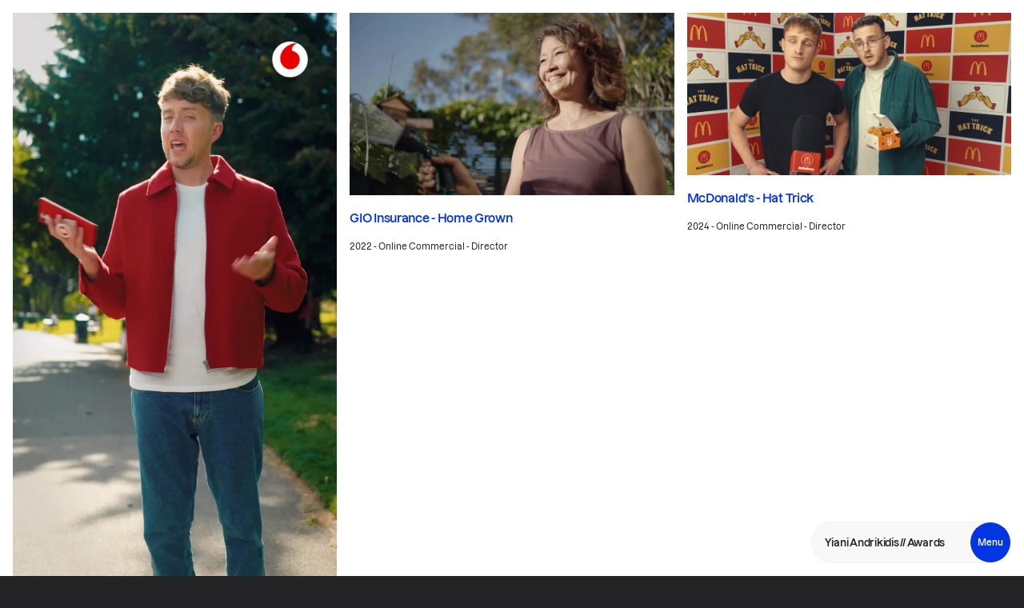

--- FILE ---
content_type: text/html; charset=utf-8
request_url: https://www.yianiandrikidis.com/awards
body_size: 5824
content:
<!DOCTYPE html><html lang="en"><head><meta charSet="utf-8"/><meta name="viewport" content="width=device-width"/><title>Awards - Yiani Andrikidis - Award winning Director &amp; Producer</title><meta name="robots" content="index,follow"/><meta name="googlebot" content="index,follow"/><meta name="description" content="Yiani Andrikidis is an award winning director, producer and editor living in Sydney, Australia."/><meta property="og:title" content="Awards - Yiani Andrikidis - Award winning Director &amp; Producer"/><meta property="og:description" content="Yiani Andrikidis is an award winning director, producer and editor living in Sydney, Australia."/><meta property="og:image" content="https://www.datocms-assets.com/99593/1683087527-yiani-a-seo.jpg"/><meta property="og:image:width" content="800"/><meta property="og:image:height" content="600"/><meta name="next-head-count" content="11"/><link rel="apple-touch-icon" sizes="180x180" href="/favicon/apple-touch-icon.png"/><link rel="icon" type="image/png" sizes="32x32" href="/favicon/favicon-32x32.png"/><link rel="icon" type="image/png" sizes="16x16" href="/favicon/favicon-16x16.png"/><link rel="manifest" href="/favicon/site.webmanifest"/><link rel="mask-icon" href="/favicon/safari-pinned-tab.svg" color="#5bbad5"/><meta name="msapplication-TileColor" content="#da532c"/><meta name="theme-color" content="#ffffff"/><link rel="preload" href="/_next/static/css/671922568a1dffa4.css" as="style"/><link rel="stylesheet" href="/_next/static/css/671922568a1dffa4.css" data-n-g=""/><noscript data-n-css=""></noscript><script defer="" nomodule="" src="/_next/static/chunks/polyfills-c67a75d1b6f99dc8.js"></script><script src="/_next/static/chunks/webpack-66da09b50afcde61.js" defer=""></script><script src="/_next/static/chunks/framework-4556c45dd113b893.js" defer=""></script><script src="/_next/static/chunks/main-10768c4ed82519cb.js" defer=""></script><script src="/_next/static/chunks/pages/_app-de3f6f0d2aed3905.js" defer=""></script><script src="/_next/static/chunks/37a763b4-231e170e32d2f0aa.js" defer=""></script><script src="/_next/static/chunks/962-0e5e220f0fbb9647.js" defer=""></script><script src="/_next/static/chunks/427-465af4c736e539bf.js" defer=""></script><script src="/_next/static/chunks/pages/awards-42f2206f63d8a7fe.js" defer=""></script><script src="/_next/static/c2LiUdeqtjIsoel8JsTaI/_buildManifest.js" defer=""></script><script src="/_next/static/c2LiUdeqtjIsoel8JsTaI/_ssgManifest.js" defer=""></script><style data-styled="" data-styled-version="5.3.3">.kWVGiS{display:grid;grid-template-columns:repeat(12,minmax(0,1fr));grid-column-gap:1rem;-webkit-align-items:start;-webkit-box-align:start;-ms-flex-align:start;align-items:start;}/*!sc*/
@media (max-width:768px){.kWVGiS{grid-template-columns:repeat(6,minmax(0,1fr));}}/*!sc*/
data-styled.g1[id="LayoutGrid__Grid-sc-1ii9sxn-0"]{content:"kWVGiS,"}/*!sc*/
:root{--colour-white:#FFF;--colour-black:#1A1919;--colour-blue:#0435E3;--colour-black200:#F2F2F4;--colour-black400:#BCBCC0;--colour-black600:#545456;--colour-black800:#242426;--font-lazzer-medium:Lazzer-Medium;--font-lazzer-semibold:Lazzer-SemiBold;--transition-speed-default:100ms;--transition-speed-fast:50ms;--transition-speed-extra-fast:50ms;--transition-speed-slow:150ms;--transition-speed-extra-slow:800ms;--transition-ease:cubic-bezier(0.65,0,0.35,1);--feature-wrapper-height:0;--highlight-colour:#1A1919;--brightness:1;}/*!sc*/
mux-player{--media-object-fit:contain;--media-object-position:center;--controls:none;--media-object-fit:cover;--media-object-position:center;object-fit:cover;aspect-ratio:16 / 9;}/*!sc*/
*{-webkit-font-smoothing:antialiased;-moz-osx-font-smoothing:grayscale;box-sizing:border-box;margin:0;padding:0;border:none;list-style:none;background:none;outline:none;border-radius:0;box-shadow:none;font-weight:100;}/*!sc*/
::selection{background-color:var(--colour-white);color:var(--colour-blue);}/*!sc*/
html{-webkit-scroll-behavior:smooth;-moz-scroll-behavior:smooth;-ms-scroll-behavior:smooth;scroll-behavior:smooth;background:var(--colour-black800);font-size:16px;}/*!sc*/
html.no-scroll{overflow-y:hidden;}/*!sc*/
html.no-scroll body{overflow-y:hidden;}/*!sc*/
body{position:relative;font-family:var(--font-lazzer-semibold);cursor:crosshair;}/*!sc*/
input,textarea,select,button,label,body{color:var(--colour-black800);line-height:1.4;font-family:var(--font-lazzer-semibold);}/*!sc*/
strong,b{font-weight:900;}/*!sc*/
em{font-style:italic;}/*!sc*/
a{-webkit-text-decoration:underline;text-decoration:underline;color:var(--colour-black800);font-family:var(--font-lazzer-semibold);-webkit-transition:all var(--transition-speed-default) var(--transition-ease);transition:all var(--transition-speed-default) var(--transition-ease);}/*!sc*/
button,a{cursor:pointer;}/*!sc*/
h1,.type-h1{font-size:3.313rem;line-height:3.6875rem;-webkit-letter-spacing:-0.02em;-moz-letter-spacing:-0.02em;-ms-letter-spacing:-0.02em;letter-spacing:-0.02em;}/*!sc*/
@media (max-width:768px){h1,.type-h1{font-size:2.063rem;line-height:2.3125rem;}}/*!sc*/
@media (max-width:550px){h1,.type-h1{font-size:2.063rem;}}/*!sc*/
h2,.type-h2{font-size:2.375rem;line-height:2.625rem;-webkit-letter-spacing:-0.02em;-moz-letter-spacing:-0.02em;-ms-letter-spacing:-0.02em;letter-spacing:-0.02em;}/*!sc*/
@media (max-width:768px){h2,.type-h2{font-size:2.063rem;line-height:2.8125rem;}}/*!sc*/
@media (max-width:550px){h2,.type-h2{font-size:2.063rem;}}/*!sc*/
h3,.type-h3{font-size:0.938rem;line-height:1.125rem;-webkit-letter-spacing:-0.02em;-moz-letter-spacing:-0.02em;-ms-letter-spacing:-0.02em;letter-spacing:-0.02em;}/*!sc*/
@media (max-width:768px){h3,.type-h3{font-size:0.938rem;}}/*!sc*/
@media (max-width:550px){h3,.type-h3{font-size:0.938rem;}}/*!sc*/
h4,.type-h4{font-size:0.813rem;line-height:1.125rem;-webkit-letter-spacing:-0.02em;-moz-letter-spacing:-0.02em;-ms-letter-spacing:-0.02em;letter-spacing:-0.02em;}/*!sc*/
@media (max-width:768px){h4,.type-h4{font-size:0.813rem;}}/*!sc*/
@media (max-width:550px){h4,.type-h4{font-size:0.813rem;}}/*!sc*/
p,.type-p,a,button,div{font-size:0.688rem;line-height:1.125rem;}/*!sc*/
@media (max-width:550px){p,.type-p,a,button,div{font-size:0.688rem;}}/*!sc*/
.view-element-fade-in{opacity:0;-webkit-transition:opacity var(--transition-speed-default) ease;transition:opacity var(--transition-speed-default) ease;}/*!sc*/
.view-element-fade-in--in-view{opacity:1;}/*!sc*/
.view-element-bottom-top{opacity:0;-webkit-transform:translateY(15px);-ms-transform:translateY(15px);transform:translateY(15px);-webkit-transition:opacity var(--transition-speed-default) cubic-bezier(0.65,0,0.35,1),-webkit-transform var(--transition-speed-default) cubic-bezier(0.65,0,0.35,1);-webkit-transition:opacity var(--transition-speed-default) cubic-bezier(0.65,0,0.35,1),transform var(--transition-speed-default) cubic-bezier(0.65,0,0.35,1);transition:opacity var(--transition-speed-default) cubic-bezier(0.65,0,0.35,1),transform var(--transition-speed-default) cubic-bezier(0.65,0,0.35,1);}/*!sc*/
.view-element-bottom-top--in-view{opacity:1;-webkit-transform:translateY(0);-ms-transform:translateY(0);transform:translateY(0);}/*!sc*/
.view-element-scale-up{-webkit-transform:scale(0.95);-ms-transform:scale(0.95);transform:scale(0.95);opacity:0;-webkit-transition:opacity var(--transition-speed-default) ease,-webkit-transform var(--transition-speed-default) ease;-webkit-transition:opacity var(--transition-speed-default) ease,transform var(--transition-speed-default) ease;transition:opacity var(--transition-speed-default) ease,transform var(--transition-speed-default) ease;}/*!sc*/
.view-element-scale-up--in-view{opacity:1;-webkit-transform:scale(1);-ms-transform:scale(1);transform:scale(1);}/*!sc*/
.performance{-webkit-transform:translateZ(0);}/*!sc*/
::-webkit-input-placeholder{color:currentcolor;opacity:1;}/*!sc*/
::-moz-placeholder{color:currentcolor;opacity:1;}/*!sc*/
:-ms-input-placeholder{color:currentcolor;opacity:1;}/*!sc*/
::placeholder{color:currentcolor;opacity:1;}/*!sc*/
input[type="search"]::-webkit-search-decoration,input[type="search"]::-webkit-search-cancel-button,input[type="search"]::-webkit-search-results-button,input[type="search"]::-webkit-search-results-decoration{-webkit-appearance:none;}/*!sc*/
input[type="hidden"]{display:none;}/*!sc*/
input,textarea,select{padding:0.125rem 0;font-size:0.688rem;width:100%;-webkit-appearance:none;-moz-appearance:none;appearance:none;}/*!sc*/
input::-webkit-input-placeholder,textarea::-webkit-input-placeholder{-webkit-transition:all var(--transition-speed-default) var(--transition-ease);transition:all var(--transition-speed-default) var(--transition-ease);}/*!sc*/
input::-moz-placeholder,textarea::-moz-placeholder{-webkit-transition:all var(--transition-speed-default) var(--transition-ease);transition:all var(--transition-speed-default) var(--transition-ease);}/*!sc*/
input:-ms-input-placeholder,textarea:-ms-input-placeholder{-webkit-transition:all var(--transition-speed-default) var(--transition-ease);transition:all var(--transition-speed-default) var(--transition-ease);}/*!sc*/
input::placeholder,textarea::placeholder{-webkit-transition:all var(--transition-speed-default) var(--transition-ease);transition:all var(--transition-speed-default) var(--transition-ease);}/*!sc*/
textarea{min-height:8rem;}/*!sc*/
label{display:inline-block;}/*!sc*/
.overflow-hidden{overflow:hidden;}/*!sc*/
img,video{max-width:100%;display:block;height:auto;}/*!sc*/
iframe{max-width:100%;display:block;}/*!sc*/
data-styled.g12[id="sc-global-kZZzSc1"]{content:"sc-global-kZZzSc1,"}/*!sc*/
.gxUiqR{z-index:1000;position:fixed;display:block;mix-blend-mode:difference;color:var(--colour-white);width:100px;height:100px;pointer-events:none;}/*!sc*/
@media (max-width:768px){.gxUiqR{display:none;}}/*!sc*/
data-styled.g13[id="Cursor__CursorWrapper-sc-33e6ia-0"]{content:"gxUiqR,"}/*!sc*/
.eQLMQr{color:var(--colour-white);font-size:0.875rem;position:fixed;top:-25px;left:-15px;pointer-events:none;opacity:0;}/*!sc*/
data-styled.g14[id="Cursor__CursorText-sc-33e6ia-1"]{content:"eQLMQr,"}/*!sc*/
.edSZ{margin:0 auto;max-width:1920px;padding-left:1rem;padding-right:1rem;}/*!sc*/
@media (max-width:550px){.edSZ{padding-left:0.5rem;padding-right:0.5rem;}}/*!sc*/
data-styled.g15[id="LayoutWrapper__Wrapper-sc-dl7mzd-0"]{content:"edSZ,"}/*!sc*/
.izJErh{position:absolute;bottom:calc(100% + 16px);right:1rem;background:rgba(242,242,244,0.5);border:1px solid var(--colour-black200);-webkit-backdrop-filter:blur(5px);backdrop-filter:blur(5px);border-radius:100px;display:-webkit-box;display:-webkit-flex;display:-ms-flexbox;display:flex;-webkit-align-items:center;-webkit-box-align:center;-ms-flex-align:center;align-items:center;-webkit-box-pack:justify;-webkit-justify-content:space-between;-ms-flex-pack:justify;justify-content:space-between;z-index:50;}/*!sc*/
data-styled.g16[id="MenuTrigger__MenuTriggerWrapper-sc-61hab4-0"]{content:"izJErh,"}/*!sc*/
.gEOYyv{height:3.125rem;width:3.125rem;border-radius:50%;display:-webkit-box;display:-webkit-flex;display:-ms-flexbox;display:flex;-webkit-align-items:center;-webkit-box-align:center;-ms-flex-align:center;align-items:center;-webkit-box-pack:center;-webkit-justify-content:center;-ms-flex-pack:center;justify-content:center;background:var(--colour-blue);color:var(--colour-white);z-index:10;-webkit-transition:all var(--transition-speed-default) var(--transition-ease);transition:all var(--transition-speed-default) var(--transition-ease);}/*!sc*/
.gEOYyv:hover{background:var(--colour-black800);}/*!sc*/
.gEOYyv:hover div{opacity:1;}/*!sc*/
data-styled.g17[id="MenuTrigger__MenuTriggerButton-sc-61hab4-1"]{content:"gEOYyv,"}/*!sc*/
.fybcXD{display:-webkit-box;display:-webkit-flex;display:-ms-flexbox;display:flex;color:var(--colour-white);padding:0.5rem 2rem 0.5rem 1rem;}/*!sc*/
data-styled.g18[id="MenuTrigger__LogoWrapper-sc-61hab4-2"]{content:"fybcXD,"}/*!sc*/
.jGZFIp{-webkit-text-decoration:none;text-decoration:none;color:var(--colour-black800);white-space:pre;}/*!sc*/
data-styled.g19[id="MenuTrigger__LogoTag-sc-61hab4-3"]{content:"jGZFIp,"}/*!sc*/
.QCtZx{color:var(--colour-black800);pointer-events:none;white-space:pre;}/*!sc*/
data-styled.g20[id="MenuTrigger__Indicator-sc-61hab4-4"]{content:"QCtZx,"}/*!sc*/
.clKnoi{margin-bottom:1rem;width:100%;position:relative;}/*!sc*/
data-styled.g46[id="AwardsCardThumbnail__AwardsCardThumbnailWrapper-sc-bh3n8x-0"]{content:"clKnoi,"}/*!sc*/
.gzdUbK{grid-column:span 4;}/*!sc*/
@media (max-width:768px){.gzdUbK{grid-column:span 3;}}/*!sc*/
@media (max-width:550px){.gzdUbK{grid-column:1 / -1;}}/*!sc*/
data-styled.g48[id="AwardsCard__AwardsCardWrapper-sc-12aw5k6-0"]{content:"gzdUbK,"}/*!sc*/
.jmNrVs{color:var(--colour-blue);margin-bottom:0.5rem;-webkit-text-decoration:none;text-decoration:none;display:inline-block;}/*!sc*/
.jmNrVs:hover{-webkit-text-decoration:underline;text-decoration:underline;}/*!sc*/
data-styled.g49[id="AwardsCard__Title-sc-12aw5k6-1"]{content:"jmNrVs,"}/*!sc*/
.nLSMZ{margin-top:0.5rem;}/*!sc*/
data-styled.g50[id="AwardsCard__FooterDetails-sc-12aw5k6-2"]{content:"nLSMZ,"}/*!sc*/
.gUTXnC{font-family:var(--font-lazzer-medium);}/*!sc*/
data-styled.g51[id="AwardsCard__Span-sc-12aw5k6-3"]{content:"gUTXnC,"}/*!sc*/
.bBveDe{padding:1rem 0 15rem;}/*!sc*/
.bBveDe .grid{row-gap:2rem;}/*!sc*/
data-styled.g52[id="AwardsList__AwardsListWrapper-sc-x98rhx-0"]{content:"bBveDe,"}/*!sc*/
.iSptsU{min-height:calc(var(--vh) * 100);background:var(--colour-white);}/*!sc*/
.iSptsU .menu-trigger{position:fixed;bottom:1rem;right:1rem;}/*!sc*/
@media (max-width:768px){.iSptsU .menu-trigger{right:0.5rem;}}/*!sc*/
data-styled.g53[id="awards__PageWrapper-sc-6d0ez4-0"]{content:"iSptsU,"}/*!sc*/
</style></head><body><div id="__next"><main class="Layout__Main-sc-1o18cbg-0 gtWxcL"><div class="awards__PageWrapper-sc-6d0ez4-0 iSptsU"><div class="AwardsList__AwardsListWrapper-sc-x98rhx-0 bBveDe"><div class="LayoutWrapper__Wrapper-sc-dl7mzd-0 edSZ inner-wrapper"><div class="LayoutGrid__Grid-sc-1ii9sxn-0 kWVGiS grid"><div class="AwardsCard__AwardsCardWrapper-sc-12aw5k6-0 gzdUbK"><div class="AwardsCardThumbnail__AwardsCardThumbnailWrapper-sc-bh3n8x-0 clKnoi"><mux-player player-software-name="mux-player-react" player-software-version="2.2.0" stream-type="on-demand" autoplay="muted" loop="" thumbnail-time="0" preload="auto" muted="" playsinline=""></mux-player></div><a href="https://player.mux.com/ux6wXyNffGvVzgT02G01bZ006idRSvI01fHyfcpNhHE8csg" target="_blank" class="AwardsCard__Title-sc-12aw5k6-1 jmNrVs type-h3">Vodafone - Xchange or Keep</a><div class="RichText__Content-sc-ym5tvy-0 iKfuXV undefined content content--undefined"><p></p></div><div class="AwardsCard__FooterDetails-sc-12aw5k6-2 nLSMZ"><span class="AwardsCard__Span-sc-12aw5k6-3 gUTXnC">2024</span><span class="AwardsCard__Span-sc-12aw5k6-3 gUTXnC"> - </span><span class="AwardsCard__Span-sc-12aw5k6-3 gUTXnC">Online Commercial</span><span class="AwardsCard__Span-sc-12aw5k6-3 gUTXnC"> - </span><span class="AwardsCard__Span-sc-12aw5k6-3 gUTXnC">Director</span></div></div><div class="AwardsCard__AwardsCardWrapper-sc-12aw5k6-0 gzdUbK"><div class="AwardsCardThumbnail__AwardsCardThumbnailWrapper-sc-bh3n8x-0 clKnoi"><mux-player player-software-name="mux-player-react" player-software-version="2.2.0" stream-type="on-demand" autoplay="muted" loop="" thumbnail-time="0" preload="auto" muted="" playsinline=""></mux-player></div><a href="https://player.mux.com/c7dg1IP8qwZoYo2302L1KDxKueXflfJasL01eay01gZERc" target="_blank" class="AwardsCard__Title-sc-12aw5k6-1 jmNrVs type-h3">GIO Insurance - Home Grown</a><div class="RichText__Content-sc-ym5tvy-0 iKfuXV undefined content content--undefined"><p></p></div><div class="AwardsCard__FooterDetails-sc-12aw5k6-2 nLSMZ"><span class="AwardsCard__Span-sc-12aw5k6-3 gUTXnC">2022</span><span class="AwardsCard__Span-sc-12aw5k6-3 gUTXnC"> - </span><span class="AwardsCard__Span-sc-12aw5k6-3 gUTXnC">Online Commercial</span><span class="AwardsCard__Span-sc-12aw5k6-3 gUTXnC"> - </span><span class="AwardsCard__Span-sc-12aw5k6-3 gUTXnC">Director</span></div></div><div class="AwardsCard__AwardsCardWrapper-sc-12aw5k6-0 gzdUbK"><div class="AwardsCardThumbnail__AwardsCardThumbnailWrapper-sc-bh3n8x-0 clKnoi"><mux-player player-software-name="mux-player-react" player-software-version="2.2.0" stream-type="on-demand" autoplay="muted" loop="" thumbnail-time="0" preload="auto" muted="" playsinline=""></mux-player></div><a href="https://player.mux.com/wnTwhL6d3AHXuY7Uypzm1Fg02UoU9OtUcFCml4YyqFbE" target="_blank" class="AwardsCard__Title-sc-12aw5k6-1 jmNrVs type-h3">McDonald&#x27;s - Hat Trick </a><div class="RichText__Content-sc-ym5tvy-0 iKfuXV undefined content content--undefined"><p></p></div><div class="AwardsCard__FooterDetails-sc-12aw5k6-2 nLSMZ"><span class="AwardsCard__Span-sc-12aw5k6-3 gUTXnC">2024</span><span class="AwardsCard__Span-sc-12aw5k6-3 gUTXnC"> - </span><span class="AwardsCard__Span-sc-12aw5k6-3 gUTXnC">Online Commercial</span><span class="AwardsCard__Span-sc-12aw5k6-3 gUTXnC"> - </span><span class="AwardsCard__Span-sc-12aw5k6-3 gUTXnC">Director</span></div></div><div class="AwardsCard__AwardsCardWrapper-sc-12aw5k6-0 gzdUbK"><div class="AwardsCardThumbnail__AwardsCardThumbnailWrapper-sc-bh3n8x-0 clKnoi"><mux-player player-software-name="mux-player-react" player-software-version="2.2.0" stream-type="on-demand" autoplay="muted" loop="" thumbnail-time="0" preload="auto" muted="" playsinline=""></mux-player></div><a href="" target="_blank" class="AwardsCard__Title-sc-12aw5k6-1 jmNrVs type-h3">Škoda - Jump In</a><div class="RichText__Content-sc-ym5tvy-0 iKfuXV undefined content content--undefined"><p></p></div><div class="AwardsCard__FooterDetails-sc-12aw5k6-2 nLSMZ"><span class="AwardsCard__Span-sc-12aw5k6-3 gUTXnC">2024</span><span class="AwardsCard__Span-sc-12aw5k6-3 gUTXnC"> - </span><span class="AwardsCard__Span-sc-12aw5k6-3 gUTXnC">Online Commercial</span><span class="AwardsCard__Span-sc-12aw5k6-3 gUTXnC"> - </span><span class="AwardsCard__Span-sc-12aw5k6-3 gUTXnC">Director</span></div></div><div class="AwardsCard__AwardsCardWrapper-sc-12aw5k6-0 gzdUbK"><div class="AwardsCardThumbnail__AwardsCardThumbnailWrapper-sc-bh3n8x-0 clKnoi"><mux-player player-software-name="mux-player-react" player-software-version="2.2.0" stream-type="on-demand" autoplay="muted" loop="" thumbnail-time="0" preload="auto" muted="" playsinline=""></mux-player></div><a href="https://player.mux.com/qz00SNn5FT6QnQSIlnwaoGuVjcOL6fBfQXLZjHVUgaKk" target="_blank" class="AwardsCard__Title-sc-12aw5k6-1 jmNrVs type-h3">Premier Inn - Do Your Thing</a><div class="RichText__Content-sc-ym5tvy-0 iKfuXV undefined content content--undefined"><p></p></div><div class="AwardsCard__FooterDetails-sc-12aw5k6-2 nLSMZ"><span class="AwardsCard__Span-sc-12aw5k6-3 gUTXnC">2024</span><span class="AwardsCard__Span-sc-12aw5k6-3 gUTXnC"> - </span><span class="AwardsCard__Span-sc-12aw5k6-3 gUTXnC">Online Commercial</span><span class="AwardsCard__Span-sc-12aw5k6-3 gUTXnC"> - </span><span class="AwardsCard__Span-sc-12aw5k6-3 gUTXnC">Director</span></div></div><div class="AwardsCard__AwardsCardWrapper-sc-12aw5k6-0 gzdUbK"><div class="AwardsCardThumbnail__AwardsCardThumbnailWrapper-sc-bh3n8x-0 clKnoi"><mux-player player-software-name="mux-player-react" player-software-version="2.2.0" stream-type="on-demand" autoplay="muted" loop="" thumbnail-time="0" preload="auto" muted="" playsinline=""></mux-player></div><a href="https://player.mux.com/dffJ008ZtM7k8bGB01pPBJuIatPke025Y600TWxOlvtTtuM" target="_blank" class="AwardsCard__Title-sc-12aw5k6-1 jmNrVs type-h3">APIA Insurance - Li Cunxin</a><div class="RichText__Content-sc-ym5tvy-0 iKfuXV undefined content content--undefined"><p></p></div><div class="AwardsCard__FooterDetails-sc-12aw5k6-2 nLSMZ"><span class="AwardsCard__Span-sc-12aw5k6-3 gUTXnC"></span><span class="AwardsCard__Span-sc-12aw5k6-3 gUTXnC"> - </span><span class="AwardsCard__Span-sc-12aw5k6-3 gUTXnC">Content Series</span><span class="AwardsCard__Span-sc-12aw5k6-3 gUTXnC"> - </span><span class="AwardsCard__Span-sc-12aw5k6-3 gUTXnC">Director</span></div></div><div class="AwardsCard__AwardsCardWrapper-sc-12aw5k6-0 gzdUbK"><div class="AwardsCardThumbnail__AwardsCardThumbnailWrapper-sc-bh3n8x-0 clKnoi"><mux-player player-software-name="mux-player-react" player-software-version="2.2.0" stream-type="on-demand" autoplay="muted" loop="" thumbnail-time="0" preload="auto" muted="" playsinline=""></mux-player></div><a href="https://player.mux.com/bV00oWiX1QSvj8fUo5400jeeeZBaU01ISHhl2HGRdBm1Sg" target="_blank" class="AwardsCard__Title-sc-12aw5k6-1 jmNrVs type-h3">Škoda - Dogs for Good</a><div class="RichText__Content-sc-ym5tvy-0 iKfuXV undefined content content--undefined"><p></p></div><div class="AwardsCard__FooterDetails-sc-12aw5k6-2 nLSMZ"><span class="AwardsCard__Span-sc-12aw5k6-3 gUTXnC">2024</span><span class="AwardsCard__Span-sc-12aw5k6-3 gUTXnC"> - </span><span class="AwardsCard__Span-sc-12aw5k6-3 gUTXnC">Content Series</span><span class="AwardsCard__Span-sc-12aw5k6-3 gUTXnC"> - </span><span class="AwardsCard__Span-sc-12aw5k6-3 gUTXnC">Director</span></div></div><div class="AwardsCard__AwardsCardWrapper-sc-12aw5k6-0 gzdUbK"><div class="AwardsCardThumbnail__AwardsCardThumbnailWrapper-sc-bh3n8x-0 clKnoi"><mux-player player-software-name="mux-player-react" player-software-version="2.2.0" stream-type="on-demand" autoplay="muted" loop="" thumbnail-time="0" preload="auto" muted="" playsinline=""></mux-player></div><a href="https://player.mux.com/qzUeG02lo008XKUXEF00qIPtxOOcmgvFrFWLndBZyu00G100" target="_blank" class="AwardsCard__Title-sc-12aw5k6-1 jmNrVs type-h3">GIO Insurance - Know The Future</a><div class="RichText__Content-sc-ym5tvy-0 iKfuXV undefined content content--undefined"><p></p></div><div class="AwardsCard__FooterDetails-sc-12aw5k6-2 nLSMZ"><span class="AwardsCard__Span-sc-12aw5k6-3 gUTXnC">2021</span><span class="AwardsCard__Span-sc-12aw5k6-3 gUTXnC"> - </span><span class="AwardsCard__Span-sc-12aw5k6-3 gUTXnC">Online Series</span><span class="AwardsCard__Span-sc-12aw5k6-3 gUTXnC"> - </span><span class="AwardsCard__Span-sc-12aw5k6-3 gUTXnC">Director</span></div></div><div class="AwardsCard__AwardsCardWrapper-sc-12aw5k6-0 gzdUbK"><div class="AwardsCardThumbnail__AwardsCardThumbnailWrapper-sc-bh3n8x-0 clKnoi"><mux-player player-software-name="mux-player-react" player-software-version="2.2.0" stream-type="on-demand" autoplay="muted" loop="" thumbnail-time="0" preload="auto" muted="" playsinline=""></mux-player></div><a href="https://player.mux.com/MctcfZBMavdm6LD4NWFOUpH014D02UpQAv01vE7XNr73I00" target="_blank" class="AwardsCard__Title-sc-12aw5k6-1 jmNrVs type-h3">MTV DMA&#x27;s Unplugged</a><div class="RichText__Content-sc-ym5tvy-0 iKfuXV undefined content content--undefined"><p></p></div><div class="AwardsCard__FooterDetails-sc-12aw5k6-2 nLSMZ"><span class="AwardsCard__Span-sc-12aw5k6-3 gUTXnC">2021</span><span class="AwardsCard__Span-sc-12aw5k6-3 gUTXnC"> - </span><span class="AwardsCard__Span-sc-12aw5k6-3 gUTXnC">Documentary</span><span class="AwardsCard__Span-sc-12aw5k6-3 gUTXnC"> - </span><span class="AwardsCard__Span-sc-12aw5k6-3 gUTXnC"></span></div></div><div class="AwardsCard__AwardsCardWrapper-sc-12aw5k6-0 gzdUbK"><div class="AwardsCardThumbnail__AwardsCardThumbnailWrapper-sc-bh3n8x-0 clKnoi"><mux-player player-software-name="mux-player-react" player-software-version="2.2.0" stream-type="on-demand" autoplay="muted" loop="" thumbnail-time="0" preload="auto" muted="" playsinline=""></mux-player></div><a href="https://player.mux.com/5wPuM00V02QNIbGPLqCDQ3Hw47CXc4h9Xg7Ilu6hOSYyo" target="_blank" class="AwardsCard__Title-sc-12aw5k6-1 jmNrVs type-h3">GIO Insurance - Get Set 60</a><div class="RichText__Content-sc-ym5tvy-0 iKfuXV undefined content content--undefined"><p></p></div><div class="AwardsCard__FooterDetails-sc-12aw5k6-2 nLSMZ"><span class="AwardsCard__Span-sc-12aw5k6-3 gUTXnC">2023</span><span class="AwardsCard__Span-sc-12aw5k6-3 gUTXnC"> - </span><span class="AwardsCard__Span-sc-12aw5k6-3 gUTXnC">Online Commercial</span><span class="AwardsCard__Span-sc-12aw5k6-3 gUTXnC"> - </span><span class="AwardsCard__Span-sc-12aw5k6-3 gUTXnC">Director</span></div></div><div class="AwardsCard__AwardsCardWrapper-sc-12aw5k6-0 gzdUbK"><div class="AwardsCardThumbnail__AwardsCardThumbnailWrapper-sc-bh3n8x-0 clKnoi"><mux-player player-software-name="mux-player-react" player-software-version="2.2.0" stream-type="on-demand" autoplay="muted" loop="" thumbnail-time="0" preload="auto" muted="" playsinline=""></mux-player></div><a href="" target="_blank" class="AwardsCard__Title-sc-12aw5k6-1 jmNrVs type-h3">Johnnie Walker - Highball</a><div class="RichText__Content-sc-ym5tvy-0 iKfuXV undefined content content--undefined"><p>Director</p></div><div class="AwardsCard__FooterDetails-sc-12aw5k6-2 nLSMZ"><span class="AwardsCard__Span-sc-12aw5k6-3 gUTXnC">2021</span><span class="AwardsCard__Span-sc-12aw5k6-3 gUTXnC"> - </span><span class="AwardsCard__Span-sc-12aw5k6-3 gUTXnC">Social Campaign</span><span class="AwardsCard__Span-sc-12aw5k6-3 gUTXnC"> - </span><span class="AwardsCard__Span-sc-12aw5k6-3 gUTXnC">Director</span></div></div><div class="AwardsCard__AwardsCardWrapper-sc-12aw5k6-0 gzdUbK"><div class="AwardsCardThumbnail__AwardsCardThumbnailWrapper-sc-bh3n8x-0 clKnoi"><mux-player player-software-name="mux-player-react" player-software-version="2.2.0" stream-type="on-demand" autoplay="muted" loop="" thumbnail-time="0" preload="auto" muted="" playsinline=""></mux-player></div><a href="https://vimeo.com/202190597" target="_blank" class="AwardsCard__Title-sc-12aw5k6-1 jmNrVs type-h3">Girt by Fear</a><div class="RichText__Content-sc-ym5tvy-0 iKfuXV undefined content content--undefined"><p>Co-Creator &amp; Director</p></div><div class="AwardsCard__FooterDetails-sc-12aw5k6-2 nLSMZ"><span class="AwardsCard__Span-sc-12aw5k6-3 gUTXnC">2017</span><span class="AwardsCard__Span-sc-12aw5k6-3 gUTXnC"> - </span><span class="AwardsCard__Span-sc-12aw5k6-3 gUTXnC">Online Series</span><span class="AwardsCard__Span-sc-12aw5k6-3 gUTXnC"> - </span><span class="AwardsCard__Span-sc-12aw5k6-3 gUTXnC">Director</span></div></div></div></div></div><div class="MenuTrigger__MenuTriggerWrapper-sc-61hab4-0 izJErh menu-trigger"><div class="MenuTrigger__LogoWrapper-sc-61hab4-2 fybcXD"><a class="MenuTrigger__LogoTag-sc-61hab4-3 jGZFIp type-h4" href="/">Yiani Andrikidis</a><span class="MenuTrigger__Indicator-sc-61hab4-4 QCtZx type-h4"> <!-- -->// <!-- -->Awards</span></div><button class="MenuTrigger__MenuTriggerButton-sc-61hab4-1 gEOYyv">Menu</button></div></div></main><div class="Cursor__CursorWrapper-sc-33e6ia-0 gxUiqR"><div class="Cursor__CursorText-sc-33e6ia-1 eQLMQr type-h4" style="transform:none">Drag</div></div></div><script id="__NEXT_DATA__" type="application/json">{"props":{"pageProps":{"siteData":{"email":"y.andrikidis@gmail.com","phone":"","instagramLink":"https://www.instagram.com/_yiani/","vimeoLink":"","profilePicture":{"url":"https://www.datocms-assets.com/99593/1683087374-e20a56_558df77cfda94b2c89f81601a2b6541a-mv2.webp"},"seoImage":{"url":"https://www.datocms-assets.com/99593/1683087527-yiani-a-seo.jpg"},"seoTitle":"Yiani Andrikidis - Award winning Director \u0026 Producer","seoDescription":"Yiani Andrikidis is an award winning director, producer and editor living in Sydney, Australia.","highlightColour":{"cssRgb":"rgb(165 165 165)"},"cvLink":"https://drive.google.com/file/d/1Q5WUTTO1R8FcdcDJTzpKxwlZA8V0X_2g/view?usp=sharing"},"awardsData":[{"awardsRecognition":{"blocks":[],"links":[],"value":{"schema":"dast","document":{"type":"root","children":[{"type":"paragraph","children":[{"type":"span","value":""}]}]}}},"link":"https://player.mux.com/ux6wXyNffGvVzgT02G01bZ006idRSvI01fHyfcpNhHE8csg","placeholderThumbnail":null,"projectType":"Online Commercial","role":"Director","year":"2024","title":"Vodafone - Xchange or Keep","videoSnippetMp4":null,"videoSnippetWebm":null,"muxAssetId":"ux6wXyNffGvVzgT02G01bZ006idRSvI01fHyfcpNhHE8csg"},{"awardsRecognition":{"blocks":[],"links":[],"value":{"schema":"dast","document":{"type":"root","children":[{"type":"paragraph","children":[{"type":"span","value":""}]}]}}},"link":"https://player.mux.com/c7dg1IP8qwZoYo2302L1KDxKueXflfJasL01eay01gZERc","placeholderThumbnail":null,"projectType":"Online Commercial","role":"Director","year":"2022","title":"GIO Insurance - Home Grown","videoSnippetMp4":null,"videoSnippetWebm":null,"muxAssetId":"c7dg1IP8qwZoYo2302L1KDxKueXflfJasL01eay01gZERc"},{"awardsRecognition":{"blocks":[],"links":[],"value":{"schema":"dast","document":{"type":"root","children":[{"type":"paragraph","children":[{"type":"span","value":""}]}]}}},"link":"https://player.mux.com/wnTwhL6d3AHXuY7Uypzm1Fg02UoU9OtUcFCml4YyqFbE","placeholderThumbnail":null,"projectType":"Online Commercial","role":"Director","year":"2024","title":"McDonald's - Hat Trick ","videoSnippetMp4":null,"videoSnippetWebm":{"url":"https://www.datocms-assets.com/99593/1683088604-kathmandu-autumn-campaign.webm"},"muxAssetId":"wnTwhL6d3AHXuY7Uypzm1Fg02UoU9OtUcFCml4YyqFbE"},{"awardsRecognition":{"blocks":[],"links":[],"value":{"schema":"dast","document":{"type":"root","children":[{"type":"paragraph","children":[{"type":"span","value":""}]}]}}},"link":"","placeholderThumbnail":null,"projectType":"Online Commercial","role":"Director","year":"2024","title":"Škoda - Jump In","videoSnippetMp4":null,"videoSnippetWebm":{"url":"https://www.datocms-assets.com/99593/1683088396-grill-d.webm"},"muxAssetId":"tNbnagGMzMeAkn001uTWTQ6pVtYbKILaQte8PIxXWyDQ"},{"awardsRecognition":{"blocks":[],"links":[],"value":{"schema":"dast","document":{"type":"root","children":[{"type":"paragraph","children":[{"type":"span","value":""}]}]}}},"link":"https://player.mux.com/qz00SNn5FT6QnQSIlnwaoGuVjcOL6fBfQXLZjHVUgaKk","placeholderThumbnail":null,"projectType":"Online Commercial","role":"Director","year":"2024","title":"Premier Inn - Do Your Thing","videoSnippetMp4":null,"videoSnippetWebm":null,"muxAssetId":"qz00SNn5FT6QnQSIlnwaoGuVjcOL6fBfQXLZjHVUgaKk"},{"awardsRecognition":{"blocks":[],"links":[],"value":{"schema":"dast","document":{"type":"root","children":[{"type":"paragraph","children":[{"type":"span","value":""}]}]}}},"link":"https://player.mux.com/dffJ008ZtM7k8bGB01pPBJuIatPke025Y600TWxOlvtTtuM","placeholderThumbnail":null,"projectType":"Content Series","role":"Director","year":"","title":"APIA Insurance - Li Cunxin","videoSnippetMp4":null,"videoSnippetWebm":null,"muxAssetId":"dffJ008ZtM7k8bGB01pPBJuIatPke025Y600TWxOlvtTtuM"},{"awardsRecognition":{"blocks":[],"links":[],"value":{"schema":"dast","document":{"type":"root","children":[{"type":"paragraph","children":[{"type":"span","value":""}]}]}}},"link":"https://player.mux.com/bV00oWiX1QSvj8fUo5400jeeeZBaU01ISHhl2HGRdBm1Sg","placeholderThumbnail":null,"projectType":"Content Series","role":"Director","year":"2024","title":"Škoda - Dogs for Good","videoSnippetMp4":null,"videoSnippetWebm":null,"muxAssetId":"bV00oWiX1QSvj8fUo5400jeeeZBaU01ISHhl2HGRdBm1Sg"},{"awardsRecognition":{"blocks":[],"links":[],"value":{"schema":"dast","document":{"type":"root","children":[{"type":"paragraph","children":[{"type":"span","value":""}]}]}}},"link":"https://player.mux.com/qzUeG02lo008XKUXEF00qIPtxOOcmgvFrFWLndBZyu00G100","placeholderThumbnail":null,"projectType":"Online Series","role":"Director","year":"2021","title":"GIO Insurance - Know The Future","videoSnippetMp4":null,"videoSnippetWebm":null,"muxAssetId":"qzUeG02lo008XKUXEF00qIPtxOOcmgvFrFWLndBZyu00G100"},{"awardsRecognition":{"blocks":[],"links":[],"value":{"schema":"dast","document":{"type":"root","children":[{"type":"paragraph","children":[{"type":"span","value":""}]}]}}},"link":"https://player.mux.com/MctcfZBMavdm6LD4NWFOUpH014D02UpQAv01vE7XNr73I00","placeholderThumbnail":null,"projectType":"Documentary","role":"","year":"2021","title":"MTV DMA's Unplugged","videoSnippetMp4":null,"videoSnippetWebm":null,"muxAssetId":"MctcfZBMavdm6LD4NWFOUpH014D02UpQAv01vE7XNr73I00"},{"awardsRecognition":{"blocks":[],"links":[],"value":{"schema":"dast","document":{"type":"root","children":[{"type":"paragraph","children":[{"type":"span","value":""}]}]}}},"link":"https://player.mux.com/5wPuM00V02QNIbGPLqCDQ3Hw47CXc4h9Xg7Ilu6hOSYyo","placeholderThumbnail":null,"projectType":"Online Commercial","role":"Director","year":"2023","title":"GIO Insurance - Get Set 60","videoSnippetMp4":null,"videoSnippetWebm":null,"muxAssetId":"5wPuM00V02QNIbGPLqCDQ3Hw47CXc4h9Xg7Ilu6hOSYyo"},{"awardsRecognition":{"blocks":[],"links":[],"value":{"schema":"dast","document":{"type":"root","children":[{"type":"paragraph","children":[{"type":"span","value":"Director"}]}]}}},"link":"","placeholderThumbnail":{"url":"https://www.datocms-assets.com/99593/1688987746-johnnie-walker-00_00_05_11-still002.jpg"},"projectType":"Social Campaign","role":"Director","year":"2021","title":"Johnnie Walker - Highball","videoSnippetMp4":{"url":"https://www.datocms-assets.com/99593/1707933222-06_johnnie-walker_v001.mp4","video":{"muxPlaybackId":"fKAlyNEHqXKfy6FqBAFXADVGfFJNY5yY"}},"videoSnippetWebm":{"url":"https://www.datocms-assets.com/99593/1683088700-mercedes-benz.webm"},"muxAssetId":""},{"awardsRecognition":{"blocks":[],"links":[],"value":{"schema":"dast","document":{"type":"root","children":[{"type":"paragraph","children":[{"type":"span","value":"Co-Creator \u0026 Director"}]}]}}},"link":"https://vimeo.com/202190597","placeholderThumbnail":{"url":"https://www.datocms-assets.com/99593/1689303694-girt-by-fear-00_00_00_00-still001.jpg"},"projectType":"Online Series","role":"Director","year":"2017","title":"Girt by Fear","videoSnippetMp4":{"url":"https://www.datocms-assets.com/99593/1689303590-girt-by-fear.mp4","video":{"muxPlaybackId":"l76MsZkLdUpNjv3KREJ2NRNok1hNae7E"}},"videoSnippetWebm":{"url":"https://www.datocms-assets.com/99593/1683088604-kathmandu-autumn-campaign.webm"},"muxAssetId":"RH600eviT7DFOz1rPJVXJZBWW3UN1OQvbCb2tsU8THi00"}]},"__N_SSG":true},"page":"/awards","query":{},"buildId":"c2LiUdeqtjIsoel8JsTaI","isFallback":false,"gsp":true,"scriptLoader":[]}</script></body></html>

--- FILE ---
content_type: text/html; charset=utf-8
request_url: https://www.yianiandrikidis.com/_next/data/c2LiUdeqtjIsoel8JsTaI/index.json
body_size: 3706
content:
{"pageProps":{"homeData":{"homePageStatements":[{"content":{"blocks":[],"links":[],"value":{"schema":"dast","document":{"type":"root","children":[{"type":"paragraph","children":[{"type":"span","value":"is an award-winning producer and director."}]}]}}}},{"content":{"blocks":[],"links":[],"value":{"schema":"dast","document":{"type":"root","children":[{"type":"paragraph","children":[{"type":"span","value":"has a wealth of experience in all aspects of production. Watch his reel "},{"url":"https://drive.google.com/file/d/1nrCfs1gAe1R5k0-IS0g78nIsj7VRf3yb/view?usp=sharing","type":"link","children":[{"type":"span","value":"here"}]},{"type":"span","value":". "}]}]}}}},{"content":{"blocks":[],"links":[],"value":{"schema":"dast","document":{"type":"root","children":[{"type":"paragraph","children":[{"type":"span","value":"has made work for AXA Insurance, Captain Morgan, "},{"url":"https://www.youtube.com/watch?v=8ecVwQIUTHA","meta":[{"id":"target","value":"_blank"}],"type":"link","children":[{"type":"span","value":"CHVRCHES"}]},{"type":"span","value":", "},{"url":"https://www.youtube.com/watch?v=VcCSBrtyEP8","meta":[{"id":"target","value":"_blank"}],"type":"link","children":[{"type":"span","value":"Confidence Man"}]},{"type":"span","value":", "},{"url":"https://www.youtube.com/watch?v=OyZ_bt2Slas","meta":[{"id":"target","value":"_blank"}],"type":"link","children":[{"type":"span","value":"Cosmo’s Midnight"}]},{"type":"span","value":",  "},{"url":"https://www.youtube.com/watch?v=qUXtVwANJFU","meta":[{"id":"target","value":"_blank"}],"type":"link","children":[{"type":"span","value":"DMA'S"}]},{"type":"span","value":", "},{"url":"https://www.youtube.com/watch?v=obqwdcWM2Jk","type":"link","children":[{"type":"span","value":"Golden Features"}]},{"type":"span","value":", "},{"url":"https://www.youtube.com/watch?v=VxOLBOQW5ME","meta":[{"id":"target","value":"_blank"}],"type":"link","children":[{"type":"span","value":"Guy Sebastian"}]},{"type":"span","value":", "},{"url":"https://www.youtube.com/watch?v=Crq_fRV0O0E","type":"link","children":[{"type":"span","value":"HWASA"}]},{"type":"span","value":", "},{"url":"https://www.youtube.com/watch?v=qh_he4qD0m8","meta":[{"id":"target","value":"_blank"}],"type":"link","children":[{"type":"span","value":"Jessica Maulboy"}]},{"type":"span","value":", Johnnie Walker,  "},{"url":"https://www.youtube.com/watch?v=s0f5En17VDs","meta":[{"id":"target","value":"_blank"}],"type":"link","children":[{"type":"span","value":"Keith Urban"}]},{"type":"span","value":", "},{"url":"https://www.youtube.com/watch?v=X6o7RtOHpVc&pp=ygULS2ltIERyYWN1bGE%3D","meta":[{"id":"target","value":"_blank"}],"type":"link","children":[{"type":"span","value":"Kim Dracula"}]},{"type":"span","value":", McDonalds, Morrisons, "},{"url":"https://www.youtube.com/watch?v=62HRRYtTH-k","meta":[{"id":"target","value":"_blank"}],"type":"link","children":[{"type":"span","value":"Ocean Alley"}]},{"type":"span","value":", "},{"url":"https://www.youtube.com/watch?v=YYzYZU5AZn8","type":"link","children":[{"type":"span","value":"Royal Otis"}]},{"type":"span","value":", "},{"url":"https://www.youtube.com/watch?v=qEBtEa7l3ok","meta":[{"id":"target","value":"_blank"}],"type":"link","children":[{"type":"span","value":"Ruel"}]},{"type":"span","value":", Suncorp, Škoda and Vodafone."}]}]}}}},{"content":{"blocks":[],"links":[],"value":{"schema":"dast","document":{"type":"root","children":[{"type":"paragraph","children":[{"type":"span","value":"is currently living in London and is available for freelance work. His email is "},{"url":"mailto: y.andrikidis@gmail.com","type":"link","children":[{"type":"span","value":"y.andrikidis@gmail.com"}]}]}]}}}}]},"siteData":{"email":"y.andrikidis@gmail.com","phone":"","instagramLink":"https://www.instagram.com/_yiani/","vimeoLink":"","profilePicture":{"url":"https://www.datocms-assets.com/99593/1683087374-e20a56_558df77cfda94b2c89f81601a2b6541a-mv2.webp"},"seoImage":{"url":"https://www.datocms-assets.com/99593/1683087527-yiani-a-seo.jpg"},"seoTitle":"Yiani Andrikidis - Award winning Director & Producer","seoDescription":"Yiani Andrikidis is an award winning director, producer and editor living in Sydney, Australia.","highlightColour":{"cssRgb":"rgb(165 165 165)"},"cvLink":"https://drive.google.com/file/d/1Q5WUTTO1R8FcdcDJTzpKxwlZA8V0X_2g/view?usp=sharing"},"featuredProjects":[{"placeholderThumbnail":null,"role":"Director","snippetVideoMp4":{"url":"https://www.datocms-assets.com/99593/1707933222-06_johnnie-walker_v001.mp4","video":{"muxPlaybackId":"fKAlyNEHqXKfy6FqBAFXADVGfFJNY5yY"}},"snippetVideoWebm":null,"title":"Johnnie Walker Aperitivo","vimeoLink":null,"muxAssetId":"iT27sw4bQdvFG1X8M1cz1HOJ1427Cva02Ty3OThP9Y00o"},{"placeholderThumbnail":{"url":"https://www.datocms-assets.com/99593/1688449582-jm_automatic_v002_h264-00_00_00_04-still001.jpg"},"role":"Producer","snippetVideoMp4":{"url":"https://www.datocms-assets.com/99593/1688449719-jm_automatic_v002_h264.mp4","video":{"muxPlaybackId":"rWlijfDwZvdWUfJxK800SVbhPYk602vVoA"}},"snippetVideoWebm":{"url":"https://www.datocms-assets.com/99593/1683088604-kathmandu-autumn-campaign.webm"},"title":"Jessica Mauboy - Automatic","vimeoLink":{"url":"https://www.youtube.com/watch?v=qh_he4qD0m8"},"muxAssetId":"U1tuWI0200Odt9L1YKOoXqWXFJ9DfMpkm7l00X32tCMJQU"},{"placeholderThumbnail":{"url":"https://www.datocms-assets.com/99593/1689303694-girt-by-fear-00_00_00_00-still001.jpg"},"role":"Director & Producer","snippetVideoMp4":{"url":"https://www.datocms-assets.com/99593/1689582200-girt-by-fear_2.mp4","video":{"muxPlaybackId":"RVXeY1wsj02WYMMeWl4Xyo01lheVYNO6R9"}},"snippetVideoWebm":null,"title":"Girt By Fear","vimeoLink":{"url":"https://vimeo.com/202190597"},"muxAssetId":"RH600eviT7DFOz1rPJVXJZBWW3UN1OQvbCb2tsU8THi00"},{"placeholderThumbnail":{"url":"https://www.datocms-assets.com/99593/1688451118-chvrches_over_010723-00_00_01_23-still001.jpg"},"role":"Producer","snippetVideoMp4":{"url":"https://www.datocms-assets.com/99593/1688451028-chvrches_over_010723.mp4","video":{"muxPlaybackId":"Ik100SzVCLpk3NfseLGS1jRY2SvSwN99U"}},"snippetVideoWebm":{"url":"https://www.datocms-assets.com/99593/1683088790-target-ray-of-sunshine.webm"},"title":"CHVRCHES - Over","vimeoLink":{"url":"https://www.youtube.com/watch?v=8ecVwQIUTHA"},"muxAssetId":"YbJ8pFBO01DVbp75nPxZ6xxeCDMiXpwDlss8DlwkpriA"},{"placeholderThumbnail":{"url":"https://www.datocms-assets.com/99593/1688372727-y2mate-is-kim-dracula-make-me-famous-official-video-x6o7rtohpvc-1080p-1659124504071-00_02_53_13-still001.jpg"},"role":"Producer","snippetVideoMp4":{"url":"https://www.datocms-assets.com/99593/1688372568-220609_kimdracula_makemefamous_2160p_stereo.mp4","video":{"muxPlaybackId":"b8eVUsIm00ADQZd6026NFjC9iKU83lqkie"}},"snippetVideoWebm":{"url":"https://www.datocms-assets.com/99593/1683088700-mercedes-benz.webm"},"title":"Kim Dracula – Make Me Famous","vimeoLink":{"url":"https://www.youtube.com/watch?v=X6o7RtOHpVc"},"muxAssetId":"vdfDsDOhHnv3QBEynA1Y84FTljhwosSbK5hiQUNP00Ko"},{"placeholderThumbnail":{"url":"https://www.datocms-assets.com/99593/1688449036-i-don-t-need-to-hide_dmas_online_revised-00_00_00_09-still001.jpg"},"role":"Producer","snippetVideoMp4":{"url":"https://www.datocms-assets.com/99593/1688449045-i-don-t-need-to-hide_dmas_online_revised_1.mp4","video":{"muxPlaybackId":"fPlzQyR11yJaj1b00oMkYCamjMQYvn02Jf"}},"snippetVideoWebm":{"url":"https://www.datocms-assets.com/99593/1683088396-grill-d.webm"},"title":"DMA'S - I Don’t Need To Hide","vimeoLink":{"url":"https://www.youtube.com/watch?v=qUXtVwANJFU"},"muxAssetId":"fC01NL9jwA339lsDAhL4j17W1HbnFv3Xi1hkcdGWxqlU"},{"placeholderThumbnail":null,"role":"Director","snippetVideoMp4":{"url":"https://www.datocms-assets.com/99593/1707933647-31_apia-gardening_v001.mp4","video":{"muxPlaybackId":"0201OXnlUXeBIz3xOM7AleF6iTcojRAZH8"}},"snippetVideoWebm":null,"title":"APIA Gardening","vimeoLink":null,"muxAssetId":"Hg8s6S02Cz4zNQfaGNZSUkntoCj6f9700M02CpTipb8MiY"},{"placeholderThumbnail":null,"role":"Producer","snippetVideoMp4":{"url":"https://www.datocms-assets.com/99593/1701289185-i-love-my-body_hwasa.mp4","video":{"muxPlaybackId":"mJjg1pCjXrBns1K02YfUKQfIbxhdBwnTv"}},"snippetVideoWebm":null,"title":"HWASA - I Love My Body","vimeoLink":{"url":"https://www.youtube.com/watch?v=Crq_fRV0O0E"},"muxAssetId":"pwItd1qES0201eP1SaLhhHB9xTxYp8LnCjV9sAB800PHfM"},{"placeholderThumbnail":null,"role":"Producer","snippetVideoMp4":{"url":"https://www.datocms-assets.com/99593/1707933302-26_golden-features-touch_v001.mp4","video":{"muxPlaybackId":"mfAnnqX00HmptaU9rodNxxf8P3IBI01pQt"}},"snippetVideoWebm":null,"title":"Golden Features - Touch","vimeoLink":{"url":"https://www.youtube.com/watch?v=obqwdcWM2Jk"},"muxAssetId":"9x8iMJf3xvAznFehCMCt39PKnvp01Kt00vGzwGcND3w00Q"},{"placeholderThumbnail":null,"role":"Producer","snippetVideoMp4":{"url":"https://www.datocms-assets.com/99593/1701290323-redfern-electrical-2.mp4","video":{"muxPlaybackId":"Qr4jVgH2eEepY02Z0138Ao7bnz3YFOFyJ00"}},"snippetVideoWebm":null,"title":"Redfern Electrical","vimeoLink":{"url":"youtube.com/watch?v=IHQVwMJkWXc"},"muxAssetId":"OF02RLIizltBqzau9uKlbEJfi14JSfn3DBUjMqmorNN00"},{"placeholderThumbnail":{"url":"https://www.datocms-assets.com/99593/1688365163-cosmo-s-mdinight_yesteryear_v001-00_00_00_21-still002.jpg"},"role":"Producer","snippetVideoMp4":{"url":"https://www.datocms-assets.com/99593/1688365188-cosmo-s-mdinight_yesteryear.mp4","video":{"muxPlaybackId":"G016zXoIyG9b01F3GvlvXNxYFa1ErZmQbd"}},"snippetVideoWebm":null,"title":"Cosmo's Midnight - Yesteryear","vimeoLink":null,"muxAssetId":"00VsL00hCAseyTknMgyC01jSlkvICdN02UFEmQH153RxSaQ"},{"placeholderThumbnail":null,"role":"Director","snippetVideoMp4":{"url":"https://www.datocms-assets.com/99593/1707933521-19_milk-drop_v001.mp4","video":{"muxPlaybackId":"nRqq9SjNpsw9rnkI00vKZhfLARPBfQ4Th"}},"snippetVideoWebm":null,"title":"Milk Drop","vimeoLink":null,"muxAssetId":"HJ4FFLkQs02DHHQAfCe00Svw4FyzM02jV1haUUfVv3hj5I"},{"placeholderThumbnail":{"url":"https://www.datocms-assets.com/99593/1688363822-v4-00_00_28_20-still007.jpg"},"role":"Producer","snippetVideoMp4":{"url":"https://www.datocms-assets.com/99593/1688364280-confidence-man_holiday_v003.mp4","video":{"muxPlaybackId":"IiGZRCluQ5PrBf00GmussLFu3BBdy1yDU"}},"snippetVideoWebm":{"url":"https://www.datocms-assets.com/99593/1683088790-target-ray-of-sunshine.webm"},"title":"Confidence Man - Holiday","vimeoLink":{"url":"https://www.youtube.com/watch?v=VcCSBrtyEP8"},"muxAssetId":"y01mmtFUEu0102JZ3AYOPdIVe8g6YDY4JZK5Wreb5ehYd4"},{"placeholderThumbnail":{"url":"https://www.datocms-assets.com/99593/1688450718-ruel_idontwanttobelikeyou_master_v02_native-00_00_08_16-still001.jpg"},"role":"Producer","snippetVideoMp4":{"url":"https://www.datocms-assets.com/99593/1688450711-ruel_idontwanttobelikeyou_master_v02_native.mp4","video":{"muxPlaybackId":"amOR502b602N2j2bqMCnGvG8Br6GSkvg5O"}},"snippetVideoWebm":{"url":"https://www.datocms-assets.com/99593/1683088396-grill-d.webm"},"title":"RUEL - I Don’t Want To Be Like You","vimeoLink":{"url":"https://vimeo.com/806613756"},"muxAssetId":"6gkAoZl6z1FZYeu4BbZM4IQSDccM9u016FkpWHmXqufM"},{"placeholderThumbnail":{"url":"https://www.datocms-assets.com/99593/1688363452-v4-00_00_10_17-still003.jpg"},"role":"Producer","snippetVideoMp4":{"url":"https://www.datocms-assets.com/99593/1688364377-amyshark_lovesongs_v002.mp4","video":{"muxPlaybackId":"6xZq1MYL5dbpNW02sRyZZ7kXKAuk80200pB"}},"snippetVideoWebm":{"url":"https://www.datocms-assets.com/99593/1683088700-mercedes-benz.webm"},"title":"Amy Shark - Love Songs Ain't For Us","vimeoLink":{"url":"https://www.youtube.com/watch?v=s0f5En17VDs"},"muxAssetId":""},{"placeholderThumbnail":{"url":"https://www.datocms-assets.com/99593/1689580008-royelotis_goingkokomo_finalmaster-geri-docherty-00_03_58_05-still001.jpg"},"role":"Producer","snippetVideoMp4":{"url":"https://www.datocms-assets.com/99593/1689580029-royelotis_goingkokomo_finalmaster-geri-docherty.mp4","video":{"muxPlaybackId":"pDBenS9LWNOV6kcowb4J0001nKRAS5geoL"}},"snippetVideoWebm":null,"title":"Royel Otis - Going Kokomo","vimeoLink":{"url":"https://www.youtube.com/watch?v=YYzYZU5AZn8"},"muxAssetId":"zY4Rpz202DqbeKBKcksuxR0100LnonClTmtscfNe3jQzWA"},{"placeholderThumbnail":{"url":"https://www.datocms-assets.com/99593/1688364005-yt5s-com-guy-sebastian-only-thing-missing-official-video-1080p-00_00_02_22-still002.jpg"},"role":"Producer","snippetVideoMp4":{"url":"https://www.datocms-assets.com/99593/1688363959-guy-sebastian-only-thing-missing.mp4","video":{"muxPlaybackId":"FL67n8h722zml8bIFhkV1kAGHpNolYsA"}},"snippetVideoWebm":{"url":"https://www.datocms-assets.com/99593/1683088604-kathmandu-autumn-campaign.webm"},"title":"Guy Sebastian - Only Thing Missing","vimeoLink":{"url":"https://www.youtube.com/watch?v=VxOLBOQW5ME"},"muxAssetId":"gwZ92kDYv1UQd4ZW6YRhdsxizrVgmLLartRJZMaYBXU"},{"placeholderThumbnail":null,"role":"Producer","snippetVideoMp4":{"url":"https://www.datocms-assets.com/99593/1688988874-tkaymaidza_don-tcallagain_v002.mp4","video":{"muxPlaybackId":"ganxz8f3hIcyrE8hKd1A9KQrkg801jKR6"}},"snippetVideoWebm":null,"title":"Tkay Maidza - Don't Call Again","vimeoLink":{"url":"https://www.youtube.com/watch?v=FwoWItvMqng"},"muxAssetId":"ugQV6nPb00IO600RtabRZ3jLNVijvSym015fkHTHGe7EJY"},{"placeholderThumbnail":null,"role":"Director","snippetVideoMp4":{"url":"https://www.datocms-assets.com/99593/1707934558-32_apia-60s_v001.mp4","video":{"muxPlaybackId":"IRTbo7OalO1yybB6v00LoPuV962Ylx8Fi"}},"snippetVideoWebm":null,"title":"APIA - 60 over 60","vimeoLink":null,"muxAssetId":"7eP38CxhNCKtadeUmmvVFE02ZMeLdNmsh7AMEf5800Or8"},{"placeholderThumbnail":null,"role":"Producer","snippetVideoMp4":{"url":"https://www.datocms-assets.com/99593/1689311141-ocean-alley-west-coast-master-422hq.mp4","video":{"muxPlaybackId":"U95oyV2JtNij9NMxD8mPirqmveGURFQb"}},"snippetVideoWebm":null,"title":"Ocean Alley - West Coast","vimeoLink":{"url":"https://www.youtube.com/watch?v=KOxZJcm9b0A"},"muxAssetId":" 00sFapZd329lp02MRkW6i9HAY01b94EHVNL0200NdcJE90101M"}]},"__N_SSG":true}

--- FILE ---
content_type: text/css; charset=utf-8
request_url: https://www.yianiandrikidis.com/_next/static/css/671922568a1dffa4.css
body_size: 67
content:
@font-face{font-family:Lazzer-Medium;src:url(/fonts/Lazzer-Medium.woff2) format("woff2"),url(/fonts/Lazzer-Medium.woff) format("woff"),url(/fonts/Lazzer-Medium.ttf) format("truetype");font-display:swap}@font-face{font-family:Lazzer-SemiBold;src:url(/fonts/Lazzer-SemiBold.woff2) format("woff2"),url(/fonts/Lazzer-SemiBold.woff) format("woff"),url(/fonts/Lazzer-SemiBold.ttf) format("truetype");font-display:swap}

--- FILE ---
content_type: text/vtt
request_url: https://image.mux.com/5wPuM00V02QNIbGPLqCDQ3Hw47CXc4h9Xg7Ilu6hOSYyo/storyboard.vtt?format=webp
body_size: 3603
content:
WEBVTT

00:00:00.000 --> 00:00:00.995
https://image.mux.com/5wPuM00V02QNIbGPLqCDQ3Hw47CXc4h9Xg7Ilu6hOSYyo/storyboard.webp#xywh=0,0,284,160

00:00:00.995 --> 00:00:01.991
https://image.mux.com/5wPuM00V02QNIbGPLqCDQ3Hw47CXc4h9Xg7Ilu6hOSYyo/storyboard.webp#xywh=284,0,284,160

00:00:01.991 --> 00:00:02.986
https://image.mux.com/5wPuM00V02QNIbGPLqCDQ3Hw47CXc4h9Xg7Ilu6hOSYyo/storyboard.webp#xywh=568,0,284,160

00:00:02.986 --> 00:00:03.981
https://image.mux.com/5wPuM00V02QNIbGPLqCDQ3Hw47CXc4h9Xg7Ilu6hOSYyo/storyboard.webp#xywh=852,0,284,160

00:00:03.981 --> 00:00:04.977
https://image.mux.com/5wPuM00V02QNIbGPLqCDQ3Hw47CXc4h9Xg7Ilu6hOSYyo/storyboard.webp#xywh=1136,0,284,160

00:00:04.977 --> 00:00:05.972
https://image.mux.com/5wPuM00V02QNIbGPLqCDQ3Hw47CXc4h9Xg7Ilu6hOSYyo/storyboard.webp#xywh=0,160,284,160

00:00:05.972 --> 00:00:06.967
https://image.mux.com/5wPuM00V02QNIbGPLqCDQ3Hw47CXc4h9Xg7Ilu6hOSYyo/storyboard.webp#xywh=284,160,284,160

00:00:06.967 --> 00:00:07.963
https://image.mux.com/5wPuM00V02QNIbGPLqCDQ3Hw47CXc4h9Xg7Ilu6hOSYyo/storyboard.webp#xywh=568,160,284,160

00:00:07.963 --> 00:00:08.958
https://image.mux.com/5wPuM00V02QNIbGPLqCDQ3Hw47CXc4h9Xg7Ilu6hOSYyo/storyboard.webp#xywh=852,160,284,160

00:00:08.958 --> 00:00:09.953
https://image.mux.com/5wPuM00V02QNIbGPLqCDQ3Hw47CXc4h9Xg7Ilu6hOSYyo/storyboard.webp#xywh=1136,160,284,160

00:00:09.953 --> 00:00:10.949
https://image.mux.com/5wPuM00V02QNIbGPLqCDQ3Hw47CXc4h9Xg7Ilu6hOSYyo/storyboard.webp#xywh=0,320,284,160

00:00:10.949 --> 00:00:11.944
https://image.mux.com/5wPuM00V02QNIbGPLqCDQ3Hw47CXc4h9Xg7Ilu6hOSYyo/storyboard.webp#xywh=284,320,284,160

00:00:11.944 --> 00:00:12.939
https://image.mux.com/5wPuM00V02QNIbGPLqCDQ3Hw47CXc4h9Xg7Ilu6hOSYyo/storyboard.webp#xywh=568,320,284,160

00:00:12.939 --> 00:00:13.935
https://image.mux.com/5wPuM00V02QNIbGPLqCDQ3Hw47CXc4h9Xg7Ilu6hOSYyo/storyboard.webp#xywh=852,320,284,160

00:00:13.935 --> 00:00:14.930
https://image.mux.com/5wPuM00V02QNIbGPLqCDQ3Hw47CXc4h9Xg7Ilu6hOSYyo/storyboard.webp#xywh=1136,320,284,160

00:00:14.930 --> 00:00:15.925
https://image.mux.com/5wPuM00V02QNIbGPLqCDQ3Hw47CXc4h9Xg7Ilu6hOSYyo/storyboard.webp#xywh=0,480,284,160

00:00:15.925 --> 00:00:16.921
https://image.mux.com/5wPuM00V02QNIbGPLqCDQ3Hw47CXc4h9Xg7Ilu6hOSYyo/storyboard.webp#xywh=284,480,284,160

00:00:16.921 --> 00:00:17.916
https://image.mux.com/5wPuM00V02QNIbGPLqCDQ3Hw47CXc4h9Xg7Ilu6hOSYyo/storyboard.webp#xywh=568,480,284,160

00:00:17.916 --> 00:00:18.911
https://image.mux.com/5wPuM00V02QNIbGPLqCDQ3Hw47CXc4h9Xg7Ilu6hOSYyo/storyboard.webp#xywh=852,480,284,160

00:00:18.911 --> 00:00:19.907
https://image.mux.com/5wPuM00V02QNIbGPLqCDQ3Hw47CXc4h9Xg7Ilu6hOSYyo/storyboard.webp#xywh=1136,480,284,160

00:00:19.907 --> 00:00:20.902
https://image.mux.com/5wPuM00V02QNIbGPLqCDQ3Hw47CXc4h9Xg7Ilu6hOSYyo/storyboard.webp#xywh=0,640,284,160

00:00:20.902 --> 00:00:21.897
https://image.mux.com/5wPuM00V02QNIbGPLqCDQ3Hw47CXc4h9Xg7Ilu6hOSYyo/storyboard.webp#xywh=284,640,284,160

00:00:21.897 --> 00:00:22.893
https://image.mux.com/5wPuM00V02QNIbGPLqCDQ3Hw47CXc4h9Xg7Ilu6hOSYyo/storyboard.webp#xywh=568,640,284,160

00:00:22.893 --> 00:00:23.888
https://image.mux.com/5wPuM00V02QNIbGPLqCDQ3Hw47CXc4h9Xg7Ilu6hOSYyo/storyboard.webp#xywh=852,640,284,160

00:00:23.888 --> 00:00:24.883
https://image.mux.com/5wPuM00V02QNIbGPLqCDQ3Hw47CXc4h9Xg7Ilu6hOSYyo/storyboard.webp#xywh=1136,640,284,160

00:00:24.883 --> 00:00:25.879
https://image.mux.com/5wPuM00V02QNIbGPLqCDQ3Hw47CXc4h9Xg7Ilu6hOSYyo/storyboard.webp#xywh=0,800,284,160

00:00:25.879 --> 00:00:26.874
https://image.mux.com/5wPuM00V02QNIbGPLqCDQ3Hw47CXc4h9Xg7Ilu6hOSYyo/storyboard.webp#xywh=284,800,284,160

00:00:26.874 --> 00:00:27.869
https://image.mux.com/5wPuM00V02QNIbGPLqCDQ3Hw47CXc4h9Xg7Ilu6hOSYyo/storyboard.webp#xywh=568,800,284,160

00:00:27.869 --> 00:00:28.865
https://image.mux.com/5wPuM00V02QNIbGPLqCDQ3Hw47CXc4h9Xg7Ilu6hOSYyo/storyboard.webp#xywh=852,800,284,160

00:00:28.865 --> 00:00:29.960
https://image.mux.com/5wPuM00V02QNIbGPLqCDQ3Hw47CXc4h9Xg7Ilu6hOSYyo/storyboard.webp#xywh=1136,800,284,160

--- FILE ---
content_type: text/vtt
request_url: https://image.mux.com/bV00oWiX1QSvj8fUo5400jeeeZBaU01ISHhl2HGRdBm1Sg/storyboard.vtt?format=webp
body_size: 6384
content:
WEBVTT

00:00:00.000 --> 00:00:01.160
https://image.mux.com/bV00oWiX1QSvj8fUo5400jeeeZBaU01ISHhl2HGRdBm1Sg/storyboard.webp#xywh=0,0,284,160

00:00:01.160 --> 00:00:02.321
https://image.mux.com/bV00oWiX1QSvj8fUo5400jeeeZBaU01ISHhl2HGRdBm1Sg/storyboard.webp#xywh=284,0,284,160

00:00:02.321 --> 00:00:03.481
https://image.mux.com/bV00oWiX1QSvj8fUo5400jeeeZBaU01ISHhl2HGRdBm1Sg/storyboard.webp#xywh=568,0,284,160

00:00:03.481 --> 00:00:04.642
https://image.mux.com/bV00oWiX1QSvj8fUo5400jeeeZBaU01ISHhl2HGRdBm1Sg/storyboard.webp#xywh=852,0,284,160

00:00:04.642 --> 00:00:05.802
https://image.mux.com/bV00oWiX1QSvj8fUo5400jeeeZBaU01ISHhl2HGRdBm1Sg/storyboard.webp#xywh=1136,0,284,160

00:00:05.802 --> 00:00:06.963
https://image.mux.com/bV00oWiX1QSvj8fUo5400jeeeZBaU01ISHhl2HGRdBm1Sg/storyboard.webp#xywh=0,160,284,160

00:00:06.963 --> 00:00:08.123
https://image.mux.com/bV00oWiX1QSvj8fUo5400jeeeZBaU01ISHhl2HGRdBm1Sg/storyboard.webp#xywh=284,160,284,160

00:00:08.123 --> 00:00:09.284
https://image.mux.com/bV00oWiX1QSvj8fUo5400jeeeZBaU01ISHhl2HGRdBm1Sg/storyboard.webp#xywh=568,160,284,160

00:00:09.284 --> 00:00:10.444
https://image.mux.com/bV00oWiX1QSvj8fUo5400jeeeZBaU01ISHhl2HGRdBm1Sg/storyboard.webp#xywh=852,160,284,160

00:00:10.444 --> 00:00:11.605
https://image.mux.com/bV00oWiX1QSvj8fUo5400jeeeZBaU01ISHhl2HGRdBm1Sg/storyboard.webp#xywh=1136,160,284,160

00:00:11.605 --> 00:00:12.765
https://image.mux.com/bV00oWiX1QSvj8fUo5400jeeeZBaU01ISHhl2HGRdBm1Sg/storyboard.webp#xywh=0,320,284,160

00:00:12.765 --> 00:00:13.925
https://image.mux.com/bV00oWiX1QSvj8fUo5400jeeeZBaU01ISHhl2HGRdBm1Sg/storyboard.webp#xywh=284,320,284,160

00:00:13.925 --> 00:00:15.086
https://image.mux.com/bV00oWiX1QSvj8fUo5400jeeeZBaU01ISHhl2HGRdBm1Sg/storyboard.webp#xywh=568,320,284,160

00:00:15.086 --> 00:00:16.246
https://image.mux.com/bV00oWiX1QSvj8fUo5400jeeeZBaU01ISHhl2HGRdBm1Sg/storyboard.webp#xywh=852,320,284,160

00:00:16.246 --> 00:00:17.407
https://image.mux.com/bV00oWiX1QSvj8fUo5400jeeeZBaU01ISHhl2HGRdBm1Sg/storyboard.webp#xywh=1136,320,284,160

00:00:17.407 --> 00:00:18.567
https://image.mux.com/bV00oWiX1QSvj8fUo5400jeeeZBaU01ISHhl2HGRdBm1Sg/storyboard.webp#xywh=0,480,284,160

00:00:18.567 --> 00:00:19.728
https://image.mux.com/bV00oWiX1QSvj8fUo5400jeeeZBaU01ISHhl2HGRdBm1Sg/storyboard.webp#xywh=284,480,284,160

00:00:19.728 --> 00:00:20.888
https://image.mux.com/bV00oWiX1QSvj8fUo5400jeeeZBaU01ISHhl2HGRdBm1Sg/storyboard.webp#xywh=568,480,284,160

00:00:20.888 --> 00:00:22.049
https://image.mux.com/bV00oWiX1QSvj8fUo5400jeeeZBaU01ISHhl2HGRdBm1Sg/storyboard.webp#xywh=852,480,284,160

00:00:22.049 --> 00:00:23.209
https://image.mux.com/bV00oWiX1QSvj8fUo5400jeeeZBaU01ISHhl2HGRdBm1Sg/storyboard.webp#xywh=1136,480,284,160

00:00:23.209 --> 00:00:24.370
https://image.mux.com/bV00oWiX1QSvj8fUo5400jeeeZBaU01ISHhl2HGRdBm1Sg/storyboard.webp#xywh=0,640,284,160

00:00:24.370 --> 00:00:25.530
https://image.mux.com/bV00oWiX1QSvj8fUo5400jeeeZBaU01ISHhl2HGRdBm1Sg/storyboard.webp#xywh=284,640,284,160

00:00:25.530 --> 00:00:26.690
https://image.mux.com/bV00oWiX1QSvj8fUo5400jeeeZBaU01ISHhl2HGRdBm1Sg/storyboard.webp#xywh=568,640,284,160

00:00:26.690 --> 00:00:27.851
https://image.mux.com/bV00oWiX1QSvj8fUo5400jeeeZBaU01ISHhl2HGRdBm1Sg/storyboard.webp#xywh=852,640,284,160

00:00:27.851 --> 00:00:29.011
https://image.mux.com/bV00oWiX1QSvj8fUo5400jeeeZBaU01ISHhl2HGRdBm1Sg/storyboard.webp#xywh=1136,640,284,160

00:00:29.011 --> 00:00:30.172
https://image.mux.com/bV00oWiX1QSvj8fUo5400jeeeZBaU01ISHhl2HGRdBm1Sg/storyboard.webp#xywh=0,800,284,160

00:00:30.172 --> 00:00:31.332
https://image.mux.com/bV00oWiX1QSvj8fUo5400jeeeZBaU01ISHhl2HGRdBm1Sg/storyboard.webp#xywh=284,800,284,160

00:00:31.332 --> 00:00:32.493
https://image.mux.com/bV00oWiX1QSvj8fUo5400jeeeZBaU01ISHhl2HGRdBm1Sg/storyboard.webp#xywh=568,800,284,160

00:00:32.493 --> 00:00:33.653
https://image.mux.com/bV00oWiX1QSvj8fUo5400jeeeZBaU01ISHhl2HGRdBm1Sg/storyboard.webp#xywh=852,800,284,160

00:00:33.653 --> 00:00:34.814
https://image.mux.com/bV00oWiX1QSvj8fUo5400jeeeZBaU01ISHhl2HGRdBm1Sg/storyboard.webp#xywh=1136,800,284,160

00:00:34.814 --> 00:00:35.974
https://image.mux.com/bV00oWiX1QSvj8fUo5400jeeeZBaU01ISHhl2HGRdBm1Sg/storyboard.webp#xywh=0,960,284,160

00:00:35.974 --> 00:00:37.135
https://image.mux.com/bV00oWiX1QSvj8fUo5400jeeeZBaU01ISHhl2HGRdBm1Sg/storyboard.webp#xywh=284,960,284,160

00:00:37.135 --> 00:00:38.295
https://image.mux.com/bV00oWiX1QSvj8fUo5400jeeeZBaU01ISHhl2HGRdBm1Sg/storyboard.webp#xywh=568,960,284,160

00:00:38.295 --> 00:00:39.455
https://image.mux.com/bV00oWiX1QSvj8fUo5400jeeeZBaU01ISHhl2HGRdBm1Sg/storyboard.webp#xywh=852,960,284,160

00:00:39.455 --> 00:00:40.616
https://image.mux.com/bV00oWiX1QSvj8fUo5400jeeeZBaU01ISHhl2HGRdBm1Sg/storyboard.webp#xywh=1136,960,284,160

00:00:40.616 --> 00:00:41.776
https://image.mux.com/bV00oWiX1QSvj8fUo5400jeeeZBaU01ISHhl2HGRdBm1Sg/storyboard.webp#xywh=0,1120,284,160

00:00:41.776 --> 00:00:42.937
https://image.mux.com/bV00oWiX1QSvj8fUo5400jeeeZBaU01ISHhl2HGRdBm1Sg/storyboard.webp#xywh=284,1120,284,160

00:00:42.937 --> 00:00:44.097
https://image.mux.com/bV00oWiX1QSvj8fUo5400jeeeZBaU01ISHhl2HGRdBm1Sg/storyboard.webp#xywh=568,1120,284,160

00:00:44.097 --> 00:00:45.258
https://image.mux.com/bV00oWiX1QSvj8fUo5400jeeeZBaU01ISHhl2HGRdBm1Sg/storyboard.webp#xywh=852,1120,284,160

00:00:45.258 --> 00:00:46.418
https://image.mux.com/bV00oWiX1QSvj8fUo5400jeeeZBaU01ISHhl2HGRdBm1Sg/storyboard.webp#xywh=1136,1120,284,160

00:00:46.418 --> 00:00:47.579
https://image.mux.com/bV00oWiX1QSvj8fUo5400jeeeZBaU01ISHhl2HGRdBm1Sg/storyboard.webp#xywh=0,1280,284,160

00:00:47.579 --> 00:00:48.739
https://image.mux.com/bV00oWiX1QSvj8fUo5400jeeeZBaU01ISHhl2HGRdBm1Sg/storyboard.webp#xywh=284,1280,284,160

00:00:48.739 --> 00:00:49.899
https://image.mux.com/bV00oWiX1QSvj8fUo5400jeeeZBaU01ISHhl2HGRdBm1Sg/storyboard.webp#xywh=568,1280,284,160

00:00:49.899 --> 00:00:51.060
https://image.mux.com/bV00oWiX1QSvj8fUo5400jeeeZBaU01ISHhl2HGRdBm1Sg/storyboard.webp#xywh=852,1280,284,160

00:00:51.060 --> 00:00:52.220
https://image.mux.com/bV00oWiX1QSvj8fUo5400jeeeZBaU01ISHhl2HGRdBm1Sg/storyboard.webp#xywh=1136,1280,284,160

00:00:52.220 --> 00:00:53.381
https://image.mux.com/bV00oWiX1QSvj8fUo5400jeeeZBaU01ISHhl2HGRdBm1Sg/storyboard.webp#xywh=0,1440,284,160

00:00:53.381 --> 00:00:54.541
https://image.mux.com/bV00oWiX1QSvj8fUo5400jeeeZBaU01ISHhl2HGRdBm1Sg/storyboard.webp#xywh=284,1440,284,160

00:00:54.541 --> 00:00:55.702
https://image.mux.com/bV00oWiX1QSvj8fUo5400jeeeZBaU01ISHhl2HGRdBm1Sg/storyboard.webp#xywh=568,1440,284,160

00:00:55.702 --> 00:00:56.862
https://image.mux.com/bV00oWiX1QSvj8fUo5400jeeeZBaU01ISHhl2HGRdBm1Sg/storyboard.webp#xywh=852,1440,284,160

00:00:56.862 --> 00:00:58.123
https://image.mux.com/bV00oWiX1QSvj8fUo5400jeeeZBaU01ISHhl2HGRdBm1Sg/storyboard.webp#xywh=1136,1440,284,160

--- FILE ---
content_type: text/vtt
request_url: https://image.mux.com/dffJ008ZtM7k8bGB01pPBJuIatPke025Y600TWxOlvtTtuM/storyboard.vtt?format=webp
body_size: 6434
content:
WEBVTT

00:00:00.000 --> 00:00:02.868
https://image.mux.com/dffJ008ZtM7k8bGB01pPBJuIatPke025Y600TWxOlvtTtuM/storyboard.webp#xywh=0,0,284,160

00:00:02.868 --> 00:00:05.737
https://image.mux.com/dffJ008ZtM7k8bGB01pPBJuIatPke025Y600TWxOlvtTtuM/storyboard.webp#xywh=284,0,284,160

00:00:05.737 --> 00:00:08.605
https://image.mux.com/dffJ008ZtM7k8bGB01pPBJuIatPke025Y600TWxOlvtTtuM/storyboard.webp#xywh=568,0,284,160

00:00:08.605 --> 00:00:11.474
https://image.mux.com/dffJ008ZtM7k8bGB01pPBJuIatPke025Y600TWxOlvtTtuM/storyboard.webp#xywh=852,0,284,160

00:00:11.474 --> 00:00:14.342
https://image.mux.com/dffJ008ZtM7k8bGB01pPBJuIatPke025Y600TWxOlvtTtuM/storyboard.webp#xywh=1136,0,284,160

00:00:14.342 --> 00:00:17.211
https://image.mux.com/dffJ008ZtM7k8bGB01pPBJuIatPke025Y600TWxOlvtTtuM/storyboard.webp#xywh=0,160,284,160

00:00:17.211 --> 00:00:20.079
https://image.mux.com/dffJ008ZtM7k8bGB01pPBJuIatPke025Y600TWxOlvtTtuM/storyboard.webp#xywh=284,160,284,160

00:00:20.079 --> 00:00:22.948
https://image.mux.com/dffJ008ZtM7k8bGB01pPBJuIatPke025Y600TWxOlvtTtuM/storyboard.webp#xywh=568,160,284,160

00:00:22.948 --> 00:00:25.816
https://image.mux.com/dffJ008ZtM7k8bGB01pPBJuIatPke025Y600TWxOlvtTtuM/storyboard.webp#xywh=852,160,284,160

00:00:25.816 --> 00:00:28.685
https://image.mux.com/dffJ008ZtM7k8bGB01pPBJuIatPke025Y600TWxOlvtTtuM/storyboard.webp#xywh=1136,160,284,160

00:00:28.685 --> 00:00:31.553
https://image.mux.com/dffJ008ZtM7k8bGB01pPBJuIatPke025Y600TWxOlvtTtuM/storyboard.webp#xywh=0,320,284,160

00:00:31.553 --> 00:00:34.421
https://image.mux.com/dffJ008ZtM7k8bGB01pPBJuIatPke025Y600TWxOlvtTtuM/storyboard.webp#xywh=284,320,284,160

00:00:34.421 --> 00:00:37.290
https://image.mux.com/dffJ008ZtM7k8bGB01pPBJuIatPke025Y600TWxOlvtTtuM/storyboard.webp#xywh=568,320,284,160

00:00:37.290 --> 00:00:40.158
https://image.mux.com/dffJ008ZtM7k8bGB01pPBJuIatPke025Y600TWxOlvtTtuM/storyboard.webp#xywh=852,320,284,160

00:00:40.158 --> 00:00:43.027
https://image.mux.com/dffJ008ZtM7k8bGB01pPBJuIatPke025Y600TWxOlvtTtuM/storyboard.webp#xywh=1136,320,284,160

00:00:43.027 --> 00:00:45.895
https://image.mux.com/dffJ008ZtM7k8bGB01pPBJuIatPke025Y600TWxOlvtTtuM/storyboard.webp#xywh=0,480,284,160

00:00:45.895 --> 00:00:48.764
https://image.mux.com/dffJ008ZtM7k8bGB01pPBJuIatPke025Y600TWxOlvtTtuM/storyboard.webp#xywh=284,480,284,160

00:00:48.764 --> 00:00:51.632
https://image.mux.com/dffJ008ZtM7k8bGB01pPBJuIatPke025Y600TWxOlvtTtuM/storyboard.webp#xywh=568,480,284,160

00:00:51.632 --> 00:00:54.501
https://image.mux.com/dffJ008ZtM7k8bGB01pPBJuIatPke025Y600TWxOlvtTtuM/storyboard.webp#xywh=852,480,284,160

00:00:54.501 --> 00:00:57.369
https://image.mux.com/dffJ008ZtM7k8bGB01pPBJuIatPke025Y600TWxOlvtTtuM/storyboard.webp#xywh=1136,480,284,160

00:00:57.369 --> 00:01:00.238
https://image.mux.com/dffJ008ZtM7k8bGB01pPBJuIatPke025Y600TWxOlvtTtuM/storyboard.webp#xywh=0,640,284,160

00:01:00.238 --> 00:01:03.106
https://image.mux.com/dffJ008ZtM7k8bGB01pPBJuIatPke025Y600TWxOlvtTtuM/storyboard.webp#xywh=284,640,284,160

00:01:03.106 --> 00:01:05.974
https://image.mux.com/dffJ008ZtM7k8bGB01pPBJuIatPke025Y600TWxOlvtTtuM/storyboard.webp#xywh=568,640,284,160

00:01:05.974 --> 00:01:08.843
https://image.mux.com/dffJ008ZtM7k8bGB01pPBJuIatPke025Y600TWxOlvtTtuM/storyboard.webp#xywh=852,640,284,160

00:01:08.843 --> 00:01:11.711
https://image.mux.com/dffJ008ZtM7k8bGB01pPBJuIatPke025Y600TWxOlvtTtuM/storyboard.webp#xywh=1136,640,284,160

00:01:11.711 --> 00:01:14.580
https://image.mux.com/dffJ008ZtM7k8bGB01pPBJuIatPke025Y600TWxOlvtTtuM/storyboard.webp#xywh=0,800,284,160

00:01:14.580 --> 00:01:17.448
https://image.mux.com/dffJ008ZtM7k8bGB01pPBJuIatPke025Y600TWxOlvtTtuM/storyboard.webp#xywh=284,800,284,160

00:01:17.448 --> 00:01:20.317
https://image.mux.com/dffJ008ZtM7k8bGB01pPBJuIatPke025Y600TWxOlvtTtuM/storyboard.webp#xywh=568,800,284,160

00:01:20.317 --> 00:01:23.185
https://image.mux.com/dffJ008ZtM7k8bGB01pPBJuIatPke025Y600TWxOlvtTtuM/storyboard.webp#xywh=852,800,284,160

00:01:23.185 --> 00:01:26.054
https://image.mux.com/dffJ008ZtM7k8bGB01pPBJuIatPke025Y600TWxOlvtTtuM/storyboard.webp#xywh=1136,800,284,160

00:01:26.054 --> 00:01:28.922
https://image.mux.com/dffJ008ZtM7k8bGB01pPBJuIatPke025Y600TWxOlvtTtuM/storyboard.webp#xywh=0,960,284,160

00:01:28.922 --> 00:01:31.791
https://image.mux.com/dffJ008ZtM7k8bGB01pPBJuIatPke025Y600TWxOlvtTtuM/storyboard.webp#xywh=284,960,284,160

00:01:31.791 --> 00:01:34.659
https://image.mux.com/dffJ008ZtM7k8bGB01pPBJuIatPke025Y600TWxOlvtTtuM/storyboard.webp#xywh=568,960,284,160

00:01:34.659 --> 00:01:37.527
https://image.mux.com/dffJ008ZtM7k8bGB01pPBJuIatPke025Y600TWxOlvtTtuM/storyboard.webp#xywh=852,960,284,160

00:01:37.527 --> 00:01:40.396
https://image.mux.com/dffJ008ZtM7k8bGB01pPBJuIatPke025Y600TWxOlvtTtuM/storyboard.webp#xywh=1136,960,284,160

00:01:40.396 --> 00:01:43.264
https://image.mux.com/dffJ008ZtM7k8bGB01pPBJuIatPke025Y600TWxOlvtTtuM/storyboard.webp#xywh=0,1120,284,160

00:01:43.264 --> 00:01:46.133
https://image.mux.com/dffJ008ZtM7k8bGB01pPBJuIatPke025Y600TWxOlvtTtuM/storyboard.webp#xywh=284,1120,284,160

00:01:46.133 --> 00:01:49.001
https://image.mux.com/dffJ008ZtM7k8bGB01pPBJuIatPke025Y600TWxOlvtTtuM/storyboard.webp#xywh=568,1120,284,160

00:01:49.001 --> 00:01:51.870
https://image.mux.com/dffJ008ZtM7k8bGB01pPBJuIatPke025Y600TWxOlvtTtuM/storyboard.webp#xywh=852,1120,284,160

00:01:51.870 --> 00:01:54.738
https://image.mux.com/dffJ008ZtM7k8bGB01pPBJuIatPke025Y600TWxOlvtTtuM/storyboard.webp#xywh=1136,1120,284,160

00:01:54.738 --> 00:01:57.607
https://image.mux.com/dffJ008ZtM7k8bGB01pPBJuIatPke025Y600TWxOlvtTtuM/storyboard.webp#xywh=0,1280,284,160

00:01:57.607 --> 00:02:00.475
https://image.mux.com/dffJ008ZtM7k8bGB01pPBJuIatPke025Y600TWxOlvtTtuM/storyboard.webp#xywh=284,1280,284,160

00:02:00.475 --> 00:02:03.343
https://image.mux.com/dffJ008ZtM7k8bGB01pPBJuIatPke025Y600TWxOlvtTtuM/storyboard.webp#xywh=568,1280,284,160

00:02:03.343 --> 00:02:06.212
https://image.mux.com/dffJ008ZtM7k8bGB01pPBJuIatPke025Y600TWxOlvtTtuM/storyboard.webp#xywh=852,1280,284,160

00:02:06.212 --> 00:02:09.080
https://image.mux.com/dffJ008ZtM7k8bGB01pPBJuIatPke025Y600TWxOlvtTtuM/storyboard.webp#xywh=1136,1280,284,160

00:02:09.080 --> 00:02:11.949
https://image.mux.com/dffJ008ZtM7k8bGB01pPBJuIatPke025Y600TWxOlvtTtuM/storyboard.webp#xywh=0,1440,284,160

00:02:11.949 --> 00:02:14.817
https://image.mux.com/dffJ008ZtM7k8bGB01pPBJuIatPke025Y600TWxOlvtTtuM/storyboard.webp#xywh=284,1440,284,160

00:02:14.817 --> 00:02:17.686
https://image.mux.com/dffJ008ZtM7k8bGB01pPBJuIatPke025Y600TWxOlvtTtuM/storyboard.webp#xywh=568,1440,284,160

00:02:17.686 --> 00:02:20.554
https://image.mux.com/dffJ008ZtM7k8bGB01pPBJuIatPke025Y600TWxOlvtTtuM/storyboard.webp#xywh=852,1440,284,160

00:02:20.554 --> 00:02:23.523
https://image.mux.com/dffJ008ZtM7k8bGB01pPBJuIatPke025Y600TWxOlvtTtuM/storyboard.webp#xywh=1136,1440,284,160

--- FILE ---
content_type: text/vtt
request_url: https://image.mux.com/ux6wXyNffGvVzgT02G01bZ006idRSvI01fHyfcpNhHE8csg/storyboard.vtt?format=webp
body_size: 2009
content:
WEBVTT

00:00:00.000 --> 00:00:00.975
https://image.mux.com/ux6wXyNffGvVzgT02G01bZ006idRSvI01fHyfcpNhHE8csg/storyboard.webp#xywh=0,0,160,284

00:00:00.975 --> 00:00:01.951
https://image.mux.com/ux6wXyNffGvVzgT02G01bZ006idRSvI01fHyfcpNhHE8csg/storyboard.webp#xywh=160,0,160,284

00:00:01.951 --> 00:00:02.926
https://image.mux.com/ux6wXyNffGvVzgT02G01bZ006idRSvI01fHyfcpNhHE8csg/storyboard.webp#xywh=320,0,160,284

00:00:02.926 --> 00:00:03.902
https://image.mux.com/ux6wXyNffGvVzgT02G01bZ006idRSvI01fHyfcpNhHE8csg/storyboard.webp#xywh=480,0,160,284

00:00:03.902 --> 00:00:04.877
https://image.mux.com/ux6wXyNffGvVzgT02G01bZ006idRSvI01fHyfcpNhHE8csg/storyboard.webp#xywh=640,0,160,284

00:00:04.877 --> 00:00:05.853
https://image.mux.com/ux6wXyNffGvVzgT02G01bZ006idRSvI01fHyfcpNhHE8csg/storyboard.webp#xywh=0,284,160,284

00:00:05.853 --> 00:00:06.828
https://image.mux.com/ux6wXyNffGvVzgT02G01bZ006idRSvI01fHyfcpNhHE8csg/storyboard.webp#xywh=160,284,160,284

00:00:06.828 --> 00:00:07.804
https://image.mux.com/ux6wXyNffGvVzgT02G01bZ006idRSvI01fHyfcpNhHE8csg/storyboard.webp#xywh=320,284,160,284

00:00:07.804 --> 00:00:08.779
https://image.mux.com/ux6wXyNffGvVzgT02G01bZ006idRSvI01fHyfcpNhHE8csg/storyboard.webp#xywh=480,284,160,284

00:00:08.779 --> 00:00:09.755
https://image.mux.com/ux6wXyNffGvVzgT02G01bZ006idRSvI01fHyfcpNhHE8csg/storyboard.webp#xywh=640,284,160,284

00:00:09.755 --> 00:00:10.730
https://image.mux.com/ux6wXyNffGvVzgT02G01bZ006idRSvI01fHyfcpNhHE8csg/storyboard.webp#xywh=0,568,160,284

00:00:10.730 --> 00:00:11.705
https://image.mux.com/ux6wXyNffGvVzgT02G01bZ006idRSvI01fHyfcpNhHE8csg/storyboard.webp#xywh=160,568,160,284

00:00:11.705 --> 00:00:12.681
https://image.mux.com/ux6wXyNffGvVzgT02G01bZ006idRSvI01fHyfcpNhHE8csg/storyboard.webp#xywh=320,568,160,284

00:00:12.681 --> 00:00:13.656
https://image.mux.com/ux6wXyNffGvVzgT02G01bZ006idRSvI01fHyfcpNhHE8csg/storyboard.webp#xywh=480,568,160,284

00:00:13.656 --> 00:00:14.632
https://image.mux.com/ux6wXyNffGvVzgT02G01bZ006idRSvI01fHyfcpNhHE8csg/storyboard.webp#xywh=640,568,160,284

00:00:14.632 --> 00:00:15.607
https://image.mux.com/ux6wXyNffGvVzgT02G01bZ006idRSvI01fHyfcpNhHE8csg/storyboard.webp#xywh=0,852,160,284

00:00:15.607 --> 00:00:16.683
https://image.mux.com/ux6wXyNffGvVzgT02G01bZ006idRSvI01fHyfcpNhHE8csg/storyboard.webp#xywh=160,852,160,284

--- FILE ---
content_type: application/javascript; charset=utf-8
request_url: https://www.yianiandrikidis.com/_next/static/chunks/427-465af4c736e539bf.js
body_size: 103176
content:
(self.webpackChunk_N_E=self.webpackChunk_N_E||[]).push([[427],{7482:function(e,t,n){"use strict";var i,a;n.d(t,{g8:function(){return E},Lq:function(){return I},b2:function(){return T},J$:function(){return S},qk:function(){return x},Xy:function(){return g},HJ:function(){return D},C$:function(){return L},u$:function(){return C},nq:function(){return k},OD:function(){return w},RF:function(){return A},C_:function(){return _},dn:function(){return y},L9:function(){return M},UZ:function(){return R}});var r="blockquote",o="block",s="code",l="heading",d="inlineItem",u="itemLink",c="link",h="listItem",m="list",p="paragraph",v="root",b="span",f="thematicBreak";(i={}).blockquote=[p],i.block=[],i.code=[],i.heading="inlineNodes",i.inlineItem=[],i.itemLink="inlineNodes",i.link="inlineNodes",i.listItem=[p,m],i.list=[h],i.paragraph="inlineNodes",i.root=[r,s,m,p,l,o,f],i.span=[],i.thematicBreak=[],(a={}).blockquote=["children","attribution"],a.block=["item"],a.code=["language","highlight","code"],a.heading=["level","children","style"],a.inlineItem=["item"],a.itemLink=["item","children","meta"],a.link=["url","children","meta"],a.listItem=["children"],a.list=["style","children"],a.paragraph=["children","style"],a.root=["children"],a.span=["value","marks"],a.thematicBreak=[];function E(e){return"children"in e}function g(e){return e.type===l}function y(e){return e.type===b}function _(e){return e.type===v}function A(e){return e.type===p}function k(e){return e.type===m}function w(e){return e.type===h}function T(e){return e.type===r}function I(e){return e.type===o}function S(e){return e.type===s}function C(e){return e.type===c}function L(e){return e.type===u}function D(e){return e.type===d}function R(e){return e.type===f}function M(e){return e&&"value"in e&&x(e.value)}function x(e){return e&&"schema"in e&&"document"in e}},2064:function(e,t,n){"use strict";n.d(t,{su:function(){return l},sY:function(){return c},SZ:function(){return d}});var i=n(7482);function a(e){var t=[];return r(e,t),t}function r(e,t){for(var n=0;n<e.length;n++){var i=e[n];Array.isArray(i)?r(i,t):t.push(i)}}var o=function(){var e=function(t,n){return e=Object.setPrototypeOf||{__proto__:[]}instanceof Array&&function(e,t){e.__proto__=t}||function(e,t){for(var n in t)Object.prototype.hasOwnProperty.call(t,n)&&(e[n]=t[n])},e(t,n)};return function(t,n){function i(){this.constructor=t}e(t,n),t.prototype=null===n?Object.create(n):(i.prototype=n.prototype,new i)}}(),s=function(){for(var e=0,t=0,n=arguments.length;t<n;t++)e+=arguments[t].length;var i=Array(e),a=0;for(t=0;t<n;t++)for(var r=arguments[t],o=0,s=r.length;o<s;o++,a++)i[a]=r[o];return i},l=function(e){function t(n,i){var a=e.call(this,n)||this;return a.node=i,Object.setPrototypeOf(a,t.prototype),a}return o(t,e),t}(Error),d=function(e,t){return{appliable:e,apply:function(e){return t(e)}}};function u(e,t,n,r,o){var d=(0,i.g8)(t)?a(t.children.map((function(n,i){return u(e,n,"t-"+i,s([t],r),o)})).filter((function(e){return!!e}))):void 0,c=o.find((function(e){return e.appliable(t)}));if(c)return c.apply({adapter:e,node:t,children:d,key:n,ancestors:r});throw new l("Don't know how to render a node with type \""+t.type+'". Please specify a custom renderRule for it!',t)}function c(e,t,n){return t?u(e,(0,i.L9)(t)?t.value.document:(0,i.qk)(t)?t.document:t,"t-0",[],n):null}},4125:function(e){!function(){var t;t=function(){return function(){var e={80:function(e,t,n){e.exports=n(728).default},728:function(e,t,n){"use strict";n.d(t,{default:function(){return Nt}});var i=n(48),a=n.n(i),r=function(){return"xxxxxxxx-xxxx-4xxx-yxxx-xxxxxxxxxxxx".replace(/[xy]/g,(function(e){var t=16*Math.random()|0;return("x"===e?t:3&t|8).toString(16)}))},o=function(){return("000000"+(Math.random()*Math.pow(36,6)<<0).toString(36)).slice(-6)},s=function(e){var t,n;if(e&&void 0!==e.nodeName)return e.muxId||(e.muxId=o()),e.muxId;try{n=document.querySelector(e)}catch(e){}return n&&!n.muxId&&(n.muxId=e),(null===(t=n)||void 0===t?void 0:t.muxId)||e},l=function(e){var t;e&&void 0!==e.nodeName?e=s(t=e):t=document.querySelector(e);var n=t&&t.nodeName?t.nodeName.toLowerCase():"";return[t,e,n]},d=n(640),u=n.n(d),c=u().methodFactory;u().methodFactory=function(e,t,n){var i=c(e,t,n);return function(){for(var e=["[mux]"],t=0;t<arguments.length;t++)e.push(arguments[t]);i.apply(void 0,e)}},u().setLevel(u().getLevel());var h=u();function m(){return"1"===(a().doNotTrack||a().navigator&&a().navigator.doNotTrack)}var p={now:function(){var e=a().performance,t=e&&e.timing,n=t&&t.navigationStart,i="number"==typeof n&&"function"==typeof e.now?n+e.now():Date.now();return Math.round(i)}},v=function(e){return b(e)[0]},b=function(e){if("string"!=typeof e||""===e)return["localhost"];var t,n=(e.match(/^(([^:\/?#]+):)?(\/\/([^\/?#]*))?([^?#]*)(\?([^#]*))?(#(.*))?/)||[])[4];return n&&(t=(n.match(/[^\.]+\.[^\.]+$/)||[])[0]),[n,t]},f=function(){var e=a().performance;return void 0!==(e&&e.timing)},E=function(){var e=a().performance,t=e&&e.timing;return t&&t.domContentLoadedEventEnd},g=function(){var e=a().performance,t=e&&e.timing;return t&&t.navigationStart};function y(e,t,n){n=void 0===n?1:n,e[t]=e[t]||0,e[t]+=n}var _=["x-request-id","cf-ray","x-amz-cf-id","x-akamai-request-id"],A=["x-cdn","content-type"].concat(_);function k(e){var t={};return(e=e||"").trim().split(/[\r\n]+/).forEach((function(e){if(e){var n=e.split(": "),i=n.shift();i&&(A.indexOf(i.toLowerCase())>=0||0===i.toLowerCase().indexOf("x-litix-"))&&(t[i]=n.join(": "))}})),t}function w(e){if(e){var t=_.find((function(t){return void 0!==e[t]}));return t?e[t]:void 0}}var T=function(e){var t={};for(var n in e){var i=e[n];-1!==i["DATA-ID"].search("io.litix.data.")&&(t[i["DATA-ID"].replace("io.litix.data.","")]=i.VALUE)}return t};function I(e,t){var n=Object.keys(e);if(Object.getOwnPropertySymbols){var i=Object.getOwnPropertySymbols(e);t&&(i=i.filter((function(t){return Object.getOwnPropertyDescriptor(e,t).enumerable}))),n.push.apply(n,i)}return n}function S(e){for(var t=1;t<arguments.length;t++){var n=null!=arguments[t]?arguments[t]:{};t%2?I(Object(n),!0).forEach((function(t){C(e,t,n[t])})):Object.getOwnPropertyDescriptors?Object.defineProperties(e,Object.getOwnPropertyDescriptors(n)):I(Object(n)).forEach((function(t){Object.defineProperty(e,t,Object.getOwnPropertyDescriptor(n,t))}))}return e}function C(e,t,n){return t in e?Object.defineProperty(e,t,{value:n,enumerable:!0,configurable:!0,writable:!0}):e[t]=n,e}var L=function(e){if(!e)return{};var t=g(),n=e.loading,i=n?n.start:e.trequest,a=n?n.first:e.tfirst,r=n?n.end:e.tload;return{bytesLoaded:e.total,requestStart:Math.round(t+i),responseStart:Math.round(t+a),responseEnd:Math.round(t+r)}},D=function(e){if(e&&"function"==typeof e.getAllResponseHeaders)return k(e.getAllResponseHeaders())};function R(e,t){var n=Object.keys(e);if(Object.getOwnPropertySymbols){var i=Object.getOwnPropertySymbols(e);t&&(i=i.filter((function(t){return Object.getOwnPropertyDescriptor(e,t).enumerable}))),n.push.apply(n,i)}return n}function M(e){for(var t=1;t<arguments.length;t++){var n=null!=arguments[t]?arguments[t]:{};t%2?R(Object(n),!0).forEach((function(t){x(e,t,n[t])})):Object.getOwnPropertyDescriptors?Object.defineProperties(e,Object.getOwnPropertyDescriptors(n)):R(Object(n)).forEach((function(t){Object.defineProperty(e,t,Object.getOwnPropertyDescriptor(n,t))}))}return e}function x(e,t,n){return t in e?Object.defineProperty(e,t,{value:n,enumerable:!0,configurable:!0,writable:!0}):e[t]=n,e}var O=function(e,t){if(!e||!e.requestEndDate)return{};var n,i=v(e.url),a=e.url,r=e.bytesLoaded,o=new Date(e.requestStartDate).getTime(),s=new Date(e.firstByteDate).getTime(),l=new Date(e.requestEndDate).getTime(),d=isNaN(e.duration)?0:e.duration,u="function"==typeof t.getMetricsFor?t.getMetricsFor(e.mediaType).HttpList:t.getDashMetrics().getHttpRequests(e.mediaType);return u.length>0&&(n=k(u[u.length-1]._responseHeaders||"")),{requestStart:o,requestResponseStart:s,requestResponseEnd:l,requestBytesLoaded:r,requestResponseHeaders:n,requestMediaDuration:d,requestHostname:i,requestUrl:a,requestId:n?w(n):void 0}},N=function(e){var t;return null===(t=e.match(/.*codecs\*?="(.*)"/))||void 0===t?void 0:t[1]};function P(e,t){for(var n=0;n<t.length;n++){var i=t[n];i.enumerable=i.enumerable||!1,i.configurable=!0,"value"in i&&(i.writable=!0),Object.defineProperty(e,i.key,i)}}var U=0,B=function(){function e(){!function(e,t){if(!(e instanceof t))throw new TypeError("Cannot call a class as a function")}(this,e)}var t,n;return t=e,n=[{key:"on",value:function(e,t,n){return t._eventEmitterGuid=t._eventEmitterGuid||++U,this._listeners=this._listeners||{},this._listeners[e]=this._listeners[e]||[],n&&(t=t.bind(n)),this._listeners[e].push(t),t}},{key:"off",value:function(e,t){var n=this._listeners&&this._listeners[e];n&&n.forEach((function(e,i){e._eventEmitterGuid===t._eventEmitterGuid&&n.splice(i,1)}))}},{key:"one",value:function(e,t,n){var i=this;t._eventEmitterGuid=t._eventEmitterGuid||++U;var a=function a(){i.off(e,a),t.apply(n||this,arguments)};a._eventEmitterGuid=t._eventEmitterGuid,this.on(e,a)}},{key:"emit",value:function(e,t){var n=this;if(this._listeners){t=t||{};var i=this._listeners["before*"]||[],a=this._listeners[e]||[],r=this._listeners["after"+e]||[],o=function(t,i){(t=t.slice()).forEach((function(t){t.call(n,{type:e},i)}))};o(i,t),o(a,t),o(r,t)}}}],n&&P(t.prototype,n),Object.defineProperty(t,"prototype",{writable:!1}),e}(),W=B;function V(e,t){for(var n=0;n<t.length;n++){var i=t[n];i.enumerable=i.enumerable||!1,i.configurable=!0,"value"in i&&(i.writable=!0),Object.defineProperty(e,i.key,i)}}var H=function(){function e(t){var n=this;!function(e,t){if(!(e instanceof t))throw new TypeError("Cannot call a class as a function")}(this,e),this.pm=t,this._playbackHeartbeatInterval=null,this._playheadShouldBeProgressing=!1,t.on("playing",(function(){n._playheadShouldBeProgressing=!0})),t.on("play",this._startPlaybackHeartbeatInterval.bind(this)),t.on("playing",this._startPlaybackHeartbeatInterval.bind(this)),t.on("adbreakstart",this._startPlaybackHeartbeatInterval.bind(this)),t.on("adplay",this._startPlaybackHeartbeatInterval.bind(this)),t.on("adplaying",this._startPlaybackHeartbeatInterval.bind(this)),t.on("seeking",this._startPlaybackHeartbeatInterval.bind(this)),t.on("devicewake",this._startPlaybackHeartbeatInterval.bind(this)),t.on("viewstart",this._startPlaybackHeartbeatInterval.bind(this)),t.on("rebufferstart",this._startPlaybackHeartbeatInterval.bind(this)),t.on("pause",this._stopPlaybackHeartbeatInterval.bind(this)),t.on("ended",this._stopPlaybackHeartbeatInterval.bind(this)),t.on("viewend",this._stopPlaybackHeartbeatInterval.bind(this)),t.on("error",this._stopPlaybackHeartbeatInterval.bind(this)),t.on("aderror",this._stopPlaybackHeartbeatInterval.bind(this)),t.on("adpause",this._stopPlaybackHeartbeatInterval.bind(this)),t.on("adended",this._stopPlaybackHeartbeatInterval.bind(this)),t.on("adbreakend",this._stopPlaybackHeartbeatInterval.bind(this)),t.on("seeked",(function(){t.data.player_is_paused?n._stopPlaybackHeartbeatInterval():n._startPlaybackHeartbeatInterval()})),t.on("timeupdate",(function(){null!==n._playbackHeartbeatInterval&&t.emit("playbackheartbeat")})),t.on("devicesleep",(function(e,i){null!==n._playbackHeartbeatInterval&&(a().clearInterval(n._playbackHeartbeatInterval),t.emit("playbackheartbeatend",{viewer_time:i.viewer_time}),n._playbackHeartbeatInterval=null)}))}var t,n;return t=e,(n=[{key:"_startPlaybackHeartbeatInterval",value:function(){var e=this;null===this._playbackHeartbeatInterval&&(this.pm.emit("playbackheartbeat"),this._playbackHeartbeatInterval=a().setInterval((function(){e.pm.emit("playbackheartbeat")}),this.pm.playbackHeartbeatTime))}},{key:"_stopPlaybackHeartbeatInterval",value:function(){this._playheadShouldBeProgressing=!1,null!==this._playbackHeartbeatInterval&&(a().clearInterval(this._playbackHeartbeatInterval),this.pm.emit("playbackheartbeatend"),this._playbackHeartbeatInterval=null)}}])&&V(t.prototype,n),Object.defineProperty(t,"prototype",{writable:!1}),e}();function q(e,t){for(var n=0;n<t.length;n++){var i=t[n];i.enumerable=i.enumerable||!1,i.configurable=!0,"value"in i&&(i.writable=!0),Object.defineProperty(e,i.key,i)}}var j=function(e,t,n){return t&&q(e.prototype,t),n&&q(e,n),Object.defineProperty(e,"prototype",{writable:!1}),e}((function e(t){var n=this;!function(e,t){if(!(e instanceof t))throw new TypeError("Cannot call a class as a function")}(this,e),t.on("viewinit",(function(){n.viewErrored=!1})),t.on("error",(function(e,i){try{var a=t.errorTranslator({player_error_code:i.player_error_code,player_error_message:i.player_error_message,player_error_context:i.player_error_context});a?(t.data.player_error_code=a.player_error_code||i.player_error_code,t.data.player_error_message=a.player_error_message||i.player_error_message,t.data.player_error_context=a.player_error_context||i.player_error_context,n.viewErrored=!0):(delete t.data.player_error_code,delete t.data.player_error_message,delete t.data.player_error_context)}catch(e){t.mux.log.warn("Exception in error translator callback.",e),n.viewErrored=!0}}))}));function F(e,t){for(var n=0;n<t.length;n++){var i=t[n];i.enumerable=i.enumerable||!1,i.configurable=!0,"value"in i&&(i.writable=!0),Object.defineProperty(e,i.key,i)}}var $=function(){function e(t){!function(e,t){if(!(e instanceof t))throw new TypeError("Cannot call a class as a function")}(this,e),this.pm=t,this._watchTimeTrackerLastCheckedTime=null,t.on("playbackheartbeat",this._updateWatchTime.bind(this)),t.on("playbackheartbeatend",this._clearWatchTimeState.bind(this))}var t,n;return t=e,(n=[{key:"_updateWatchTime",value:function(e,t){var n=t.viewer_time;null===this._watchTimeTrackerLastCheckedTime&&(this._watchTimeTrackerLastCheckedTime=n),y(this.pm.data,"view_watch_time",n-this._watchTimeTrackerLastCheckedTime),this._watchTimeTrackerLastCheckedTime=n}},{key:"_clearWatchTimeState",value:function(e,t){this._updateWatchTime(e,t),this._watchTimeTrackerLastCheckedTime=null}}])&&F(t.prototype,n),Object.defineProperty(t,"prototype",{writable:!1}),e}();function K(e,t){for(var n=0;n<t.length;n++){var i=t[n];i.enumerable=i.enumerable||!1,i.configurable=!0,"value"in i&&(i.writable=!0),Object.defineProperty(e,i.key,i)}}var Y=function(){function e(t){var n=this;!function(e,t){if(!(e instanceof t))throw new TypeError("Cannot call a class as a function")}(this,e),this.pm=t,this._playbackTimeTrackerLastPlayheadPosition=-1,this._lastTime=p.now(),this._isAdPlaying=!1,this._callbackUpdatePlaybackTime=null;var i=this._startPlaybackTimeTracking.bind(this);t.on("playing",i),t.on("adplaying",i),t.on("seeked",i);var a=this._stopPlaybackTimeTracking.bind(this);t.on("playbackheartbeatend",a),t.on("seeking",a),t.on("adplaying",(function(){n._isAdPlaying=!0})),t.on("adended",(function(){n._isAdPlaying=!1})),t.on("adpause",(function(){n._isAdPlaying=!1})),t.on("adbreakstart",(function(){n._isAdPlaying=!1})),t.on("adbreakend",(function(){n._isAdPlaying=!1})),t.on("adplay",(function(){n._isAdPlaying=!1})),t.on("viewinit",(function(){n._playbackTimeTrackerLastPlayheadPosition=-1,n._lastTime=p.now(),n._isAdPlaying=!1,n._callbackUpdatePlaybackTime=null}))}var t,n;return t=e,(n=[{key:"_startPlaybackTimeTracking",value:function(){null===this._callbackUpdatePlaybackTime&&(this._callbackUpdatePlaybackTime=this._updatePlaybackTime.bind(this),this._playbackTimeTrackerLastPlayheadPosition=this.pm.data.player_playhead_time,this.pm.on("playbackheartbeat",this._callbackUpdatePlaybackTime))}},{key:"_stopPlaybackTimeTracking",value:function(){this._callbackUpdatePlaybackTime&&(this._updatePlaybackTime(),this.pm.off("playbackheartbeat",this._callbackUpdatePlaybackTime),this._callbackUpdatePlaybackTime=null,this._playbackTimeTrackerLastPlayheadPosition=-1)}},{key:"_updatePlaybackTime",value:function(){var e=this.pm.data.player_playhead_time,t=p.now(),n=-1;this._playbackTimeTrackerLastPlayheadPosition>=0&&e>this._playbackTimeTrackerLastPlayheadPosition?n=e-this._playbackTimeTrackerLastPlayheadPosition:this._isAdPlaying&&(n=t-this._lastTime),n>0&&n<=1e3&&y(this.pm.data,"view_content_playback_time",n),this._playbackTimeTrackerLastPlayheadPosition=e,this._lastTime=t}}])&&K(t.prototype,n),Object.defineProperty(t,"prototype",{writable:!1}),e}();function G(e,t){for(var n=0;n<t.length;n++){var i=t[n];i.enumerable=i.enumerable||!1,i.configurable=!0,"value"in i&&(i.writable=!0),Object.defineProperty(e,i.key,i)}}var Z=function(){function e(t){!function(e,t){if(!(e instanceof t))throw new TypeError("Cannot call a class as a function")}(this,e),this.pm=t;var n=this._updatePlayheadTime.bind(this);t.on("playbackheartbeat",n),t.on("playbackheartbeatend",n),t.on("timeupdate",n),t.on("destroy",(function(){t.off("timeupdate",n)}))}var t,n;return t=e,(n=[{key:"_updateMaxPlayheadPosition",value:function(){this.pm.data.view_max_playhead_position=void 0===this.pm.data.view_max_playhead_position?this.pm.data.player_playhead_time:Math.max(this.pm.data.view_max_playhead_position,this.pm.data.player_playhead_time)}},{key:"_updatePlayheadTime",value:function(e,t){var n=this,i=function(){n.pm.currentFragmentPDT&&n.pm.currentFragmentStart&&(n.pm.data.player_program_time=n.pm.currentFragmentPDT+n.pm.data.player_playhead_time-n.pm.currentFragmentStart)};if(t&&t.player_playhead_time)this.pm.data.player_playhead_time=t.player_playhead_time,i(),this._updateMaxPlayheadPosition();else if(this.pm.getPlayheadTime){var a=this.pm.getPlayheadTime();void 0!==a&&(this.pm.data.player_playhead_time=a,i(),this._updateMaxPlayheadPosition())}}}])&&G(t.prototype,n),Object.defineProperty(t,"prototype",{writable:!1}),e}();function Q(e,t){for(var n=0;n<t.length;n++){var i=t[n];i.enumerable=i.enumerable||!1,i.configurable=!0,"value"in i&&(i.writable=!0),Object.defineProperty(e,i.key,i)}}var z=3e5,X=function(e,t,n){return t&&Q(e.prototype,t),n&&Q(e,n),Object.defineProperty(e,"prototype",{writable:!1}),e}((function e(t){if(function(e,t){if(!(e instanceof t))throw new TypeError("Cannot call a class as a function")}(this,e),!t.disableRebufferTracking){var n,i=function(e,t){a(t),n=void 0},a=function(e){if(n){var i=e.viewer_time-n;y(t.data,"view_rebuffer_duration",i),n=e.viewer_time,t.data.view_rebuffer_duration>z&&(t.emit("viewend"),t.send("viewend"),t.mux.log.warn("Ending view after rebuffering for longer than ".concat(z,"ms, future events will be ignored unless a programchange or videochange occurs.")))}t.data.view_watch_time>=0&&t.data.view_rebuffer_count>0&&(t.data.view_rebuffer_frequency=t.data.view_rebuffer_count/t.data.view_watch_time,t.data.view_rebuffer_percentage=t.data.view_rebuffer_duration/t.data.view_watch_time)};t.on("playbackheartbeat",(function(e,t){return a(t)})),t.on("rebufferstart",(function(e,a){n||(y(t.data,"view_rebuffer_count",1),n=a.viewer_time,t.one("rebufferend",i))})),t.on("viewinit",(function(){n=void 0,t.off("rebufferend",i)}))}}));function J(e,t){for(var n=0;n<t.length;n++){var i=t[n];i.enumerable=i.enumerable||!1,i.configurable=!0,"value"in i&&(i.writable=!0),Object.defineProperty(e,i.key,i)}}var ee=function(){function e(t){var n=this;!function(e,t){if(!(e instanceof t))throw new TypeError("Cannot call a class as a function")}(this,e),this.pm=t,t.disableRebufferTracking||t.disablePlayheadRebufferTracking||(this._lastCheckedTime=null,this._lastPlayheadTime=null,this._lastPlayheadTimeUpdatedTime=null,t.on("playbackheartbeat",this._checkIfRebuffering.bind(this)),t.on("playbackheartbeatend",this._cleanupRebufferTracker.bind(this)),t.on("seeking",(function(){n._cleanupRebufferTracker(null,{viewer_time:p.now()})})))}var t,n;return t=e,n=[{key:"_checkIfRebuffering",value:function(e,t){if(this.pm.seekingTracker.isSeeking||this.pm.adTracker.isAdBreak||!this.pm.playbackHeartbeat._playheadShouldBeProgressing)this._cleanupRebufferTracker(e,t);else if(null!==this._lastCheckedTime)if(this._lastPlayheadTime===this.pm.data.player_playhead_time){var n=t.viewer_time-this._lastPlayheadTimeUpdatedTime;"number"==typeof this.pm.sustainedRebufferThreshold&&n>=this.pm.sustainedRebufferThreshold&&(this._rebuffering||(this._rebuffering=!0,this.pm.emit("rebufferstart",{viewer_time:this._lastPlayheadTimeUpdatedTime}))),this._lastCheckedTime=t.viewer_time}else this._cleanupRebufferTracker(e,t,!0);else this._prepareRebufferTrackerState(t.viewer_time)}},{key:"_clearRebufferTrackerState",value:function(){this._lastCheckedTime=null,this._lastPlayheadTime=null,this._lastPlayheadTimeUpdatedTime=null}},{key:"_prepareRebufferTrackerState",value:function(e){this._lastCheckedTime=e,this._lastPlayheadTime=this.pm.data.player_playhead_time,this._lastPlayheadTimeUpdatedTime=e}},{key:"_cleanupRebufferTracker",value:function(e,t){var n=arguments.length>2&&void 0!==arguments[2]&&arguments[2];if(this._rebuffering)this._rebuffering=!1,this.pm.emit("rebufferend",{viewer_time:t.viewer_time});else{if(null===this._lastCheckedTime)return;var i=this.pm.data.player_playhead_time-this._lastPlayheadTime,a=t.viewer_time-this._lastPlayheadTimeUpdatedTime;"number"==typeof this.pm.minimumRebufferDuration&&i>0&&a-i>this.pm.minimumRebufferDuration&&(this._lastCheckedTime=null,this.pm.emit("rebufferstart",{viewer_time:this._lastPlayheadTimeUpdatedTime}),this.pm.emit("rebufferend",{viewer_time:this._lastPlayheadTimeUpdatedTime+a-i}))}n?this._prepareRebufferTrackerState(t.viewer_time):this._clearRebufferTrackerState()}}],n&&J(t.prototype,n),Object.defineProperty(t,"prototype",{writable:!1}),e}(),te=ee;function ne(e,t){for(var n=0;n<t.length;n++){var i=t[n];i.enumerable=i.enumerable||!1,i.configurable=!0,"value"in i&&(i.writable=!0),Object.defineProperty(e,i.key,i)}}var ie=function(){function e(t){var n=this;!function(e,t){if(!(e instanceof t))throw new TypeError("Cannot call a class as a function")}(this,e),this.pm=t,t.on("viewinit",(function(){var e=t.data,i=e.view_id;if(!e.view_program_changed){var a=function(e,a){var r=a.viewer_time;"playing"===e.type&&void 0===t.data.view_time_to_first_frame?n.calculateTimeToFirstFrame(r||p.now(),i):"adplaying"!==e.type||void 0!==t.data.view_time_to_first_frame&&!n._inPrerollPosition()||n.calculateTimeToFirstFrame(r||p.now(),i)};t.one("playing",a),t.one("adplaying",a),t.one("viewend",(function(){t.off("playing",a),t.off("adplaying",a)}))}}))}var t,n;return t=e,(n=[{key:"_inPrerollPosition",value:function(){return void 0===this.pm.data.view_content_playback_time||this.pm.data.view_content_playback_time<=1e3}},{key:"calculateTimeToFirstFrame",value:function(e,t){t===this.pm.data.view_id&&(this.pm.watchTimeTracker._updateWatchTime(null,{viewer_time:e}),this.pm.data.view_time_to_first_frame=this.pm.data.view_watch_time,(this.pm.data.player_autoplay_on||this.pm.data.video_is_autoplay)&&this.NAVIGATION_START&&(this.pm.data.view_aggregate_startup_time=this.pm.data.view_start+this.pm.data.view_watch_time-this.NAVIGATION_START))}}])&&ne(t.prototype,n),Object.defineProperty(t,"prototype",{writable:!1}),e}();function ae(e,t){for(var n=0;n<t.length;n++){var i=t[n];i.enumerable=i.enumerable||!1,i.configurable=!0,"value"in i&&(i.writable=!0),Object.defineProperty(e,i.key,i)}}var re=function(e,t,n){return t&&ae(e.prototype,t),n&&ae(e,n),Object.defineProperty(e,"prototype",{writable:!1}),e}((function e(t){var n=this;!function(e,t){if(!(e instanceof t))throw new TypeError("Cannot call a class as a function")}(this,e),t.on("viewinit",(function(){n._lastPlayheadPosition=-1})),["pause","rebufferstart","seeking","error","adbreakstart","hb"].forEach((function(e){t.on(e,(function(){if(n._lastPlayheadPosition>=0&&t.data.player_playhead_time>=0&&n._lastPlayerWidth>=0&&n._lastSourceWidth>0&&n._lastPlayerHeight>=0&&n._lastSourceHeight>0){var e=t.data.player_playhead_time-n._lastPlayheadPosition;if(e<0)return void(n._lastPlayheadPosition=-1);var i=Math.min(n._lastPlayerWidth/n._lastSourceWidth,n._lastPlayerHeight/n._lastSourceHeight),a=Math.max(0,i-1),r=Math.max(0,1-i);t.data.view_max_upscale_percentage=Math.max(t.data.view_max_upscale_percentage||0,a),t.data.view_max_downscale_percentage=Math.max(t.data.view_max_downscale_percentage||0,r),y(t.data,"view_total_content_playback_time",e),y(t.data,"view_total_upscaling",a*e),y(t.data,"view_total_downscaling",r*e)}n._lastPlayheadPosition=-1}))})),["playing","hb"].forEach((function(e){t.on(e,(function(){n._lastPlayheadPosition=t.data.player_playhead_time,n._lastPlayerWidth=t.data.player_width,n._lastPlayerHeight=t.data.player_height,n._lastSourceWidth=t.data.video_source_width,n._lastSourceHeight=t.data.video_source_height}))}))}));function oe(e,t){for(var n=0;n<t.length;n++){var i=t[n];i.enumerable=i.enumerable||!1,i.configurable=!0,"value"in i&&(i.writable=!0),Object.defineProperty(e,i.key,i)}}var se=function(e,t,n){return t&&oe(e.prototype,t),n&&oe(e,n),Object.defineProperty(e,"prototype",{writable:!1}),e}((function e(t){var n=this;!function(e,t){if(!(e instanceof t))throw new TypeError("Cannot call a class as a function")}(this,e),this.isSeeking=!1;var i=-1,a=function(){var e=p.now(),a=(t.data.viewer_time||e)-(i||e);y(t.data,"view_seek_duration",a),t.data.view_max_seek_time=Math.max(t.data.view_max_seek_time||0,a),n.isSeeking=!1,i=-1};t.on("seeking",(function(e,r){Object.assign(t.data,r),n.isSeeking&&r.viewer_time-i<=2e3?i=r.viewer_time:(n.isSeeking&&a(),n.isSeeking=!0,i=r.viewer_time,y(t.data,"view_seek_count",1),t.send("seeking"))})),t.on("seeked",(function(){a()})),t.on("viewend",(function(){n.isSeeking&&(a(),t.send("seeked")),n.isSeeking=!1,i=-1}))}));function le(e,t){return function(e){if(Array.isArray(e))return e}(e)||function(e,t){var n=null==e?null:"undefined"!=typeof Symbol&&e[Symbol.iterator]||e["@@iterator"];if(null!=n){var i,a,r=[],o=!0,s=!1;try{for(n=n.call(e);!(o=(i=n.next()).done)&&(r.push(i.value),!t||r.length!==t);o=!0);}catch(e){s=!0,a=e}finally{try{o||null==n.return||n.return()}finally{if(s)throw a}}return r}}(e,t)||function(e,t){if(e){if("string"==typeof e)return de(e,t);var n=Object.prototype.toString.call(e).slice(8,-1);return"Object"===n&&e.constructor&&(n=e.constructor.name),"Map"===n||"Set"===n?Array.from(e):"Arguments"===n||/^(?:Ui|I)nt(?:8|16|32)(?:Clamped)?Array$/.test(n)?de(e,t):void 0}}(e,t)||function(){throw new TypeError("Invalid attempt to destructure non-iterable instance.\nIn order to be iterable, non-array objects must have a [Symbol.iterator]() method.")}()}function de(e,t){(null==t||t>e.length)&&(t=e.length);for(var n=0,i=new Array(t);n<t;n++)i[n]=e[n];return i}function ue(e,t){for(var n=0;n<t.length;n++){var i=t[n];i.enumerable=i.enumerable||!1,i.configurable=!0,"value"in i&&(i.writable=!0),Object.defineProperty(e,i.key,i)}}var ce=function(e,t){e.push(t),e.sort((function(e,t){return e.viewer_time-t.viewer_time}))},he=["adbreakstart","adrequest","adresponse","adplay","adplaying","adpause","adended","adbreakend","aderror","adclicked","adskipped"],me=function(){function e(t){var n=this;!function(e,t){if(!(e instanceof t))throw new TypeError("Cannot call a class as a function")}(this,e),this.pm=t,t.on("viewinit",(function(){n.isAdBreak=!1,n._currentAdRequestNumber=0,n._currentAdResponseNumber=0,n._adRequests=[],n._adResponses=[],n._adHasPlayed=!1,n._wouldBeNewAdPlay=!0,n._prerollPlayTime=void 0})),he.forEach((function(e){return t.on(e,n._updateAdData.bind(n))}));var i=function(){n.isAdBreak=!1};t.on("adbreakstart",(function(){n.isAdBreak=!0})),t.on("play",i),t.on("playing",i),t.on("viewend",i),t.on("adrequest",(function(e,i){i=Object.assign({ad_request_id:"generatedAdRequestId"+n._currentAdRequestNumber++},i),ce(n._adRequests,i),y(t.data,"view_ad_request_count"),n.inPrerollPosition()&&(t.data.view_preroll_requested=!0,n._adHasPlayed||y(t.data,"view_preroll_request_count"))})),t.on("adresponse",(function(e,i){i=Object.assign({ad_request_id:"generatedAdRequestId"+n._currentAdResponseNumber++},i),ce(n._adResponses,i);var a=n.findAdRequest(i.ad_request_id);a&&y(t.data,"view_ad_request_time",Math.max(0,i.viewer_time-a.viewer_time))})),t.on("adplay",(function(e,i){n._adHasPlayed=!0,n._wouldBeNewAdPlay&&(n._wouldBeNewAdPlay=!1,y(t.data,"view_ad_played_count")),n.inPrerollPosition()&&!t.data.view_preroll_played&&(t.data.view_preroll_played=!0,n._adRequests.length>0&&(t.data.view_preroll_request_time=Math.max(0,i.viewer_time-n._adRequests[0].viewer_time)),t.data.view_start&&(t.data.view_startup_preroll_request_time=Math.max(0,i.viewer_time-t.data.view_start)),n._prerollPlayTime=i.viewer_time)})),t.on("adplaying",(function(e,i){n.inPrerollPosition()&&void 0===t.data.view_preroll_load_time&&void 0!==n._prerollPlayTime&&(t.data.view_preroll_load_time=i.viewer_time-n._prerollPlayTime,t.data.view_startup_preroll_load_time=i.viewer_time-n._prerollPlayTime)})),t.on("adclicked",(function(e,i){n._wouldBeNewAdPlay||y(t.data,"view_ad_clicked_count")})),t.on("adskipped",(function(e,i){n._wouldBeNewAdPlay||y(t.data,"view_ad_skipped_count")})),t.on("adended",(function(){n._wouldBeNewAdPlay=!0})),t.on("aderror",(function(){n._wouldBeNewAdPlay=!0}))}var t,n;return t=e,(n=[{key:"inPrerollPosition",value:function(){return void 0===this.pm.data.view_content_playback_time||this.pm.data.view_content_playback_time<=1e3}},{key:"findAdRequest",value:function(e){for(var t=0;t<this._adRequests.length;t++)if(this._adRequests[t].ad_request_id===e)return this._adRequests[t]}},{key:"_updateAdData",value:function(e,t){if(this.inPrerollPosition()){if(!this.pm.data.view_preroll_ad_tag_hostname&&t.ad_tag_url){var n=le(b(t.ad_tag_url),2),i=n[0],a=n[1];this.pm.data.view_preroll_ad_tag_domain=a,this.pm.data.view_preroll_ad_tag_hostname=i}if(!this.pm.data.view_preroll_ad_asset_hostname&&t.ad_asset_url){var r=le(b(t.ad_asset_url),2),o=r[0],s=r[1];this.pm.data.view_preroll_ad_asset_domain=s,this.pm.data.view_preroll_ad_asset_hostname=o}}this.pm.data.ad_asset_url=null==t?void 0:t.ad_asset_url,this.pm.data.ad_tag_url=null==t?void 0:t.ad_tag_url,this.pm.data.ad_creative_id=null==t?void 0:t.ad_creative_id,this.pm.data.ad_id=null==t?void 0:t.ad_id,this.pm.data.ad_universal_id=null==t?void 0:t.ad_universal_id}}])&&ue(t.prototype,n),Object.defineProperty(t,"prototype",{writable:!1}),e}();function pe(e,t){for(var n=0;n<t.length;n++){var i=t[n];i.enumerable=i.enumerable||!1,i.configurable=!0,"value"in i&&(i.writable=!0),Object.defineProperty(e,i.key,i)}}var ve=function(e,t,n){return t&&pe(e.prototype,t),n&&pe(e,n),Object.defineProperty(e,"prototype",{writable:!1}),e}((function e(t){var n,i;!function(e,t){if(!(e instanceof t))throw new TypeError("Cannot call a class as a function")}(this,e);var r=function(){t.disableRebufferTracking||n&&(y(t.data,"view_waiting_rebuffer_duration",p.now()-n),n=!1,a().clearInterval(i))},o=!1,s=function(){o=!1,r()};t.on("waiting",(function(){o&&(t.disableRebufferTracking||(y(t.data,"view_waiting_rebuffer_count",1),n=p.now(),i=a().setInterval((function(){if(n){var e=p.now();y(t.data,"view_waiting_rebuffer_duration",e-n),n=e}}),250)))})),t.on("playing",(function(){r(),o=!0})),t.on("pause",s),t.on("seeking",s)}));function be(e,t){for(var n=0;n<t.length;n++){var i=t[n];i.enumerable=i.enumerable||!1,i.configurable=!0,"value"in i&&(i.writable=!0),Object.defineProperty(e,i.key,i)}}var fe=function(e,t,n){return t&&be(e.prototype,t),n&&be(e,n),Object.defineProperty(e,"prototype",{writable:!1}),e}((function e(t){var n=this;!function(e,t){if(!(e instanceof t))throw new TypeError("Cannot call a class as a function")}(this,e);var i=function(){n.lastWallClockTime=p.now(),t.on("before*",a)},a=function(e){var i=p.now(),a=n.lastWallClockTime;n.lastWallClockTime=i,i-a>3e4&&(t.emit("devicesleep",{viewer_time:a}),Object.assign(t.data,{viewer_time:a}),t.send("devicesleep"),t.emit("devicewake",{viewer_time:i}),Object.assign(t.data,{viewer_time:i}),t.send("devicewake"))};t.one("playbackheartbeat",i),t.on("playbackheartbeatend",(function(){t.off("before*",a),t.one("playbackheartbeat",i)}))})),Ee=n(375),ge=n(655),ye=n.n(ge),_e="muxData",Ae=function(){var e;try{e=Ee.parse(ye().get(_e)||"")}catch(t){e={}}return e},ke=function(e){try{ye().set(_e,Ee.stringify(e),{expires:365})}catch(e){}},we=function(){var e=Ae();return e.mux_viewer_id=e.mux_viewer_id||r(),e.msn=e.msn||Math.random(),ke(e),{mux_viewer_id:e.mux_viewer_id,mux_sample_number:e.msn}};function Te(e,t){var n=t.beaconCollectionDomain,i=t.beaconDomain;if(n)return"https://"+n;var a=i||"litix.io";return(e=e||"inferred").match(/^[a-z0-9]+$/)?"https://"+e+"."+a:"https://img.litix.io/a.gif"}var Ie=function(){var e;switch(Se()){case"cellular":e="cellular";break;case"ethernet":e="wired";break;case"wifi":e="wifi";break;case void 0:break;default:e="other"}return e},Se=function(){var e=a().navigator,t=e&&(e.connection||e.mozConnection||e.webkitConnection);return t&&t.type};Ie.getConnectionFromAPI=Se;var Ce=Ie,Le=Re({a:"env",b:"beacon",c:"custom",d:"ad",e:"event",f:"experiment",i:"internal",m:"mux",n:"response",p:"player",q:"request",r:"retry",s:"session",t:"timestamp",u:"viewer",v:"video",w:"page",x:"view",y:"sub"}),De=Re({ad:"ad",ag:"aggregate",ap:"api",al:"application",ar:"architecture",as:"asset",au:"autoplay",av:"average",bi:"bitrate",br:"break",bw:"browser",by:"bytes",ca:"cached",cb:"cancel",cc:"codec",cd:"code",cg:"category",ch:"changed",ck:"clicked",cl:"canceled",cn:"config",co:"count",ce:"counter",cp:"complete",cr:"creative",ct:"content",cu:"current",cx:"connection",cz:"context",dg:"downscaling",dm:"domain",dn:"cdn",do:"downscale",dr:"drm",dp:"dropped",du:"duration",dv:"device",ec:"encoding",ed:"edge",en:"end",eg:"engine",em:"embed",er:"error",es:"errorcode",et:"errortext",ee:"event",ev:"events",ex:"expires",ep:"experiments",fa:"failed",fi:"first",fm:"family",ft:"format",fp:"fps",fq:"frequency",fr:"frame",fs:"fullscreen",ha:"has",hb:"holdback",he:"headers",ho:"host",hn:"hostname",ht:"height",id:"id",ii:"init",in:"instance",ip:"ip",is:"is",ke:"key",la:"language",lb:"labeled",le:"level",li:"live",ld:"loaded",lo:"load",ls:"lists",lt:"latency",ma:"max",md:"media",me:"message",mf:"manifest",mi:"mime",ml:"midroll",mm:"min",mn:"manufacturer",mo:"model",mx:"mux",ne:"newest",nm:"name",no:"number",on:"on",os:"os",pa:"paused",pb:"playback",pd:"producer",pe:"percentage",pf:"played",pg:"program",ph:"playhead",pi:"plugin",pl:"preroll",pn:"playing",po:"poster",pr:"preload",ps:"position",pt:"part",py:"property",ra:"rate",rd:"requested",re:"rebuffer",rf:"rendition",rm:"remote",ro:"ratio",rp:"response",rq:"request",rs:"requests",sa:"sample",sd:"skipped",se:"session",sk:"seek",sm:"stream",so:"source",sq:"sequence",sr:"series",st:"start",su:"startup",sv:"server",sw:"software",ta:"tag",tc:"tech",te:"text",tg:"target",th:"throughput",ti:"time",tl:"total",to:"to",tt:"title",ty:"type",ug:"upscaling",un:"universal",up:"upscale",ur:"url",us:"user",va:"variant",vd:"viewed",vi:"video",ve:"version",vw:"view",vr:"viewer",wd:"width",wa:"watch",wt:"waiting"});function Re(e){var t={};for(var n in e)e.hasOwnProperty(n)&&(t[e[n]]=n);return t}function Me(e){var t={},n={};return Object.keys(e).forEach((function(i){var a=!1;if(e.hasOwnProperty(i)&&void 0!==e[i]){var r=i.split("_"),o=r[0],s=Le[o];s||(h.info("Data key word `"+r[0]+"` not expected in "+i),s=o+"_"),r.splice(1).forEach((function(e){"url"===e&&(a=!0),De[e]?s+=De[e]:Number(e)&&Math.floor(Number(e))===Number(e)?s+=e:(h.info("Data key word `"+e+"` not expected in "+i),s+="_"+e+"_")})),a?n[s]=e[i]:t[s]=e[i]}})),Object.assign(t,n)}var xe={maxBeaconSize:300,maxQueueLength:3600,baseTimeBetweenBeacons:1e4,maxPayloadKBSize:500},Oe=["hb","requestcompleted","requestfailed","requestcanceled"],Ne="https://img.litix.io",Pe=function(e){var t=arguments.length>1&&void 0!==arguments[1]?arguments[1]:{};this._beaconUrl=e||Ne,this._eventQueue=[],this._postInFlight=!1,this._failureCount=0,this._sendTimeout=!1,this._options=Object.assign({},xe,t)};Pe.prototype.queueEvent=function(e,t){var n=Object.assign({},t);return(this._eventQueue.length<=this._options.maxQueueLength||"eventrateexceeded"===e)&&(this._eventQueue.push(n),this._sendTimeout||this._startBeaconSending(),this._eventQueue.length<=this._options.maxQueueLength)},Pe.prototype.flushEvents=function(){var e=arguments.length>0&&void 0!==arguments[0]&&arguments[0];e&&1===this._eventQueue.length?this._eventQueue.pop():(this._eventQueue.length&&this._sendBeaconQueue(),this._startBeaconSending())},Pe.prototype.destroy=function(){var e=arguments.length>0&&void 0!==arguments[0]&&arguments[0];this.destroyed=!0,e?this._clearBeaconQueue():this.flushEvents(),a().clearTimeout(this._sendTimeout)},Pe.prototype._clearBeaconQueue=function(){var e=this._eventQueue.length>this._options.maxBeaconSize?this._eventQueue.length-this._options.maxBeaconSize:0,t=this._eventQueue.slice(e);e>0&&Object.assign(t[t.length-1],Me({mux_view_message:"event queue truncated"}));var n=this._createPayload(t);Be(this._beaconUrl,n,!0,(function(){}))},Pe.prototype._sendBeaconQueue=function(){var e=this;if(!this._postInFlight){var t=this._eventQueue.slice(0,this._options.maxBeaconSize);this._eventQueue=this._eventQueue.slice(this._options.maxBeaconSize),this._postInFlight=!0;var n=this._createPayload(t),i=p.now();Be(this._beaconUrl,n,!1,(function(n,a){a?(e._eventQueue=t.concat(e._eventQueue),e._failureCount+=1,h.info("Error sending beacon: "+a)):e._failureCount=0,e._roundTripTime=p.now()-i,e._postInFlight=!1}))}},Pe.prototype._getNextBeaconTime=function(){if(!this._failureCount)return this._options.baseTimeBetweenBeacons;var e=Math.pow(2,this._failureCount-1);return(1+(e*=Math.random()))*this._options.baseTimeBetweenBeacons},Pe.prototype._startBeaconSending=function(){var e=this;a().clearTimeout(this._sendTimeout),this.destroyed||(this._sendTimeout=a().setTimeout((function(){e._eventQueue.length&&e._sendBeaconQueue(),e._startBeaconSending()}),this._getNextBeaconTime()))},Pe.prototype._createPayload=function(e){var t,n,i,a=this,r={transmission_timestamp:Math.round(p.now())};this._roundTripTime&&(r.rtt_ms=Math.round(this._roundTripTime));var o=function(){t=JSON.stringify({metadata:r,events:n||e}),i=t.length/1024},s=function(){return i<=a._options.maxPayloadKBSize};return o(),s()||(h.info("Payload size is too big ("+i+" kb). Removing unnecessary events."),n=e.filter((function(e){return-1===Oe.indexOf(e.e)})),o()),s()||(h.info("Payload size still too big ("+i+" kb). Cropping fields.."),n.forEach((function(e){for(var t in e){var n=e[t];"string"==typeof n&&n.length>51200&&(e[t]=n.substring(0,51200))}})),o()),t};var Ue=function(e){return e.length<=57344},Be=function(e,t,n,i){if(n&&navigator&&navigator.sendBeacon&&navigator.sendBeacon(e,t))i();else if(a().fetch)a().fetch(e,{method:"POST",body:t,headers:{"Content-Type":"text/plain"},keepalive:Ue(t)}).then((function(e){return i(null,e.ok?null:"Error")})).catch((function(e){return i(null,e)}));else{if(a().XMLHttpRequest){var r=new(a().XMLHttpRequest);return r.onreadystatechange=function(){if(4===r.readyState)return i(null,200!==r.status?"error":void 0)},r.open("POST",e),r.setRequestHeader("Content-Type","text/plain"),void r.send(t)}i()}},We=Pe;function Ve(e,t){(null==t||t>e.length)&&(t=e.length);for(var n=0,i=new Array(t);n<t;n++)i[n]=e[n];return i}function He(e,t){var n=Object.keys(e);if(Object.getOwnPropertySymbols){var i=Object.getOwnPropertySymbols(e);t&&(i=i.filter((function(t){return Object.getOwnPropertyDescriptor(e,t).enumerable}))),n.push.apply(n,i)}return n}function qe(e){for(var t=1;t<arguments.length;t++){var n=null!=arguments[t]?arguments[t]:{};t%2?He(Object(n),!0).forEach((function(t){Ke(e,t,n[t])})):Object.getOwnPropertyDescriptors?Object.defineProperties(e,Object.getOwnPropertyDescriptors(n)):He(Object(n)).forEach((function(t){Object.defineProperty(e,t,Object.getOwnPropertyDescriptor(n,t))}))}return e}function je(e){return je="function"==typeof Symbol&&"symbol"==typeof Symbol.iterator?function(e){return typeof e}:function(e){return e&&"function"==typeof Symbol&&e.constructor===Symbol&&e!==Symbol.prototype?"symbol":typeof e},je(e)}function Fe(e,t){if(!(e instanceof t))throw new TypeError("Cannot call a class as a function")}function $e(e,t){for(var n=0;n<t.length;n++){var i=t[n];i.enumerable=i.enumerable||!1,i.configurable=!0,"value"in i&&(i.writable=!0),Object.defineProperty(e,i.key,i)}}function Ke(e,t,n){return t in e?Object.defineProperty(e,t,{value:n,enumerable:!0,configurable:!0,writable:!0}):e[t]=n,e}var Ye=["env_key","view_id","view_sequence_number","player_sequence_number","beacon_domain","player_playhead_time","viewer_time","mux_api_version","event","video_id","player_instance_id"],Ge=["adplay","adplaying","adpause","adfirstquartile","admidpoint","adthirdquartile","adended","adresponse","adrequest"],Ze=["ad_id","ad_creative_id","ad_universal_id"],Qe=["viewstart","error","ended","viewend"],ze=function(){function e(t,n){var i,r,o,s,l,d,u,c,h,m,p,v,b,f,E,g=arguments.length>2&&void 0!==arguments[2]?arguments[2]:{};Fe(this,e),Ke(this,"previousBeaconData",null),Ke(this,"lastEventTime",0),Ke(this,"rateLimited",!1),this.mux=t,this.envKey=n,this.options=g,this.eventQueue=new We(Te(this.envKey,this.options)),this.sampleRate=null!==(i=this.options.sampleRate)&&void 0!==i?i:1,this.disableCookies=null!==(r=this.options.disableCookies)&&void 0!==r&&r,this.respectDoNotTrack=null!==(o=this.options.respectDoNotTrack)&&void 0!==o&&o,this.previousBeaconData=null,this.lastEventTime=0,this.rateLimited=!1,this.pageLevelData={mux_api_version:this.mux.API_VERSION,mux_embed:this.mux.NAME,mux_embed_version:this.mux.VERSION,viewer_application_name:null===(s=this.options.platform)||void 0===s?void 0:s.name,viewer_application_version:null===(l=this.options.platform)||void 0===l?void 0:l.version,viewer_application_engine:null===(d=this.options.platform)||void 0===d?void 0:d.layout,viewer_device_name:null===(u=this.options.platform)||void 0===u?void 0:u.product,viewer_device_category:"",viewer_device_manufacturer:null===(c=this.options.platform)||void 0===c?void 0:c.manufacturer,viewer_os_family:null===(h=this.options.platform)||void 0===h||null===(m=h.os)||void 0===m?void 0:m.family,viewer_os_architecture:null===(p=this.options.platform)||void 0===p||null===(v=p.os)||void 0===v?void 0:v.architecture,viewer_os_version:null===(b=this.options.platform)||void 0===b||null===(f=b.os)||void 0===f?void 0:f.version,viewer_connection_type:Ce(),page_url:null===a()||void 0===a()||null===(E=a().location)||void 0===E?void 0:E.href},this.viewerData=this.disableCookies?{}:we()}var t,n;return t=e,(n=[{key:"send",value:function(e,t){var n;if(e&&null!=t&&t.view_id){if(this.respectDoNotTrack&&m())return h.info("Not sending `"+e+"` because Do Not Track is enabled");if(!t||"object"!==je(t))return h.error("A data object was expected in send() but was not provided");var i,a,o=this.disableCookies?{}:(i=Ae(),a=p.now(),i.session_start&&(i.sst=i.session_start,delete i.session_start),i.session_id&&(i.sid=i.session_id,delete i.session_id),i.session_expires&&(i.sex=i.session_expires,delete i.session_expires),(!i.sex||i.sex<a)&&(i.sid=r(),i.sst=a),i.sex=a+15e5,ke(i),{session_id:i.sid,session_start:i.sst,session_expires:i.sex}),s=qe(qe(qe(qe(qe({},this.pageLevelData),t),o),this.viewerData),{},{event:e,env_key:this.envKey});s.user_id&&(s.viewer_user_id=s.user_id,delete s.user_id);var l=(null!==(n=s.mux_sample_number)&&void 0!==n?n:0)>=this.sampleRate,d=Me(this._deduplicateBeaconData(e,s));if(this.lastEventTime=this.mux.utils.now(),l)return h.info("Not sending event due to sample rate restriction",e,s,d);if(this.envKey||h.info("Missing environment key (envKey) - beacons will be dropped if the video source is not a valid mux video URL",e,s,d),!this.rateLimited)if(h.info("Sending event",e,s,d),this.rateLimited=!this.eventQueue.queueEvent(e,d),this.mux.WINDOW_UNLOADING&&"viewend"===e)this.eventQueue.destroy(!0);else if(this.mux.WINDOW_HIDDEN&&"hb"===e?this.eventQueue.flushEvents(!0):Qe.indexOf(e)>=0&&this.eventQueue.flushEvents(),this.rateLimited)return s.event="eventrateexceeded",d=Me(s),this.eventQueue.queueEvent(s.event,d),h.error("Beaconing disabled due to rate limit.")}}},{key:"destroy",value:function(){this.eventQueue.destroy(!1)}},{key:"_deduplicateBeaconData",value:function(e,t){var n=this,i={},a=t.view_id;if("-1"===a||"viewstart"===e||"viewend"===e||!this.previousBeaconData||this.mux.utils.now()-this.lastEventTime>=6e5)i=qe({},t),a&&(this.previousBeaconData=i),a&&"viewend"===e&&(this.previousBeaconData=null);else{var r=0===e.indexOf("request");Object.entries(t).forEach((function(t){var a=function(e,t){return function(e){if(Array.isArray(e))return e}(e)||function(e,t){var n=null==e?null:"undefined"!=typeof Symbol&&e[Symbol.iterator]||e["@@iterator"];if(null!=n){var i,a,r=[],o=!0,s=!1;try{for(n=n.call(e);!(o=(i=n.next()).done)&&(r.push(i.value),!t||r.length!==t);o=!0);}catch(e){s=!0,a=e}finally{try{o||null==n.return||n.return()}finally{if(s)throw a}}return r}}(e,t)||function(e,t){if(e){if("string"==typeof e)return Ve(e,t);var n=Object.prototype.toString.call(e).slice(8,-1);return"Object"===n&&e.constructor&&(n=e.constructor.name),"Map"===n||"Set"===n?Array.from(e):"Arguments"===n||/^(?:Ui|I)nt(?:8|16|32)(?:Clamped)?Array$/.test(n)?Ve(e,t):void 0}}(e,t)||function(){throw new TypeError("Invalid attempt to destructure non-iterable instance.\nIn order to be iterable, non-array objects must have a [Symbol.iterator]() method.")}()}(t,2),o=a[0],s=a[1];n.previousBeaconData&&(s!==n.previousBeaconData[o]||Ye.indexOf(o)>-1||n.objectHasChanged(r,o,s,n.previousBeaconData[o])||n.eventRequiresKey(e,o))&&(i[o]=s,n.previousBeaconData[o]=s)}))}return i}},{key:"objectHasChanged",value:function(e,t,n,i){return!(!e||0!==t.indexOf("request_")||"request_response_headers"!==t&&"object"===je(n)&&"object"===je(i)&&Object.keys(n||{}).length===Object.keys(i||{}).length)}},{key:"eventRequiresKey",value:function(e,t){return"renditionchange"===e&&0===t.indexOf("video_source_")||!(!Ze.includes(t)||!Ge.includes(e))}}])&&$e(t.prototype,n),Object.defineProperty(t,"prototype",{writable:!1}),e}();function Xe(e,t){for(var n=0;n<t.length;n++){var i=t[n];i.enumerable=i.enumerable||!1,i.configurable=!0,"value"in i&&(i.writable=!0),Object.defineProperty(e,i.key,i)}}var Je=function(e,t,n){return t&&Xe(e.prototype,t),n&&Xe(e,n),Object.defineProperty(e,"prototype",{writable:!1}),e}((function e(t){!function(e,t){if(!(e instanceof t))throw new TypeError("Cannot call a class as a function")}(this,e);var n=0,i=0,a=0,r=0,o=0,s=0,l=0;t.on("requestcompleted",(function(e,s){var l,d,u=s.request_start,c=s.request_response_start,h=s.request_response_end,m=s.request_bytes_loaded;if(r++,c?(l=c-(null!=u?u:0),d=(null!=h?h:0)-c):d=(null!=h?h:0)-(null!=u?u:0),d>0&&m&&m>0){var p=m/d*8e3;o++,i+=m,a+=d,t.data.view_min_request_throughput=Math.min(t.data.view_min_request_throughput||1/0,p),t.data.view_average_request_throughput=i/a*8e3,t.data.view_request_count=r,l>0&&(n+=l,t.data.view_max_request_latency=Math.max(t.data.view_max_request_latency||0,l),t.data.view_average_request_latency=n/o)}})),t.on("requestfailed",(function(e,n){r++,s++,t.data.view_request_count=r,t.data.view_request_failed_count=s})),t.on("requestcanceled",(function(e,n){r++,l++,t.data.view_request_count=r,t.data.view_request_canceled_count=l}))}));function et(e,t){for(var n=0;n<t.length;n++){var i=t[n];i.enumerable=i.enumerable||!1,i.configurable=!0,"value"in i&&(i.writable=!0),Object.defineProperty(e,i.key,i)}}var tt=function(e,t,n){return t&&et(e.prototype,t),n&&et(e,n),Object.defineProperty(e,"prototype",{writable:!1}),e}((function e(t){var n=this;!function(e,t){if(!(e instanceof t))throw new TypeError("Cannot call a class as a function")}(this,e),t.on("before*",(function(e,i){var a=i.viewer_time,r=p.now(),o=n._lastEventTime;if(n._lastEventTime=r,o&&r-o>36e5){var s=Object.keys(t.data).reduce((function(e,n){return 0===n.indexOf("video_")?Object.assign(e,function(e,t,n){return t in e?Object.defineProperty(e,t,{value:n,enumerable:!0,configurable:!0,writable:!0}):e[t]=n,e}({},n,t.data[n])):e}),{});t.mux.log.info("Received event after at least an hour inactivity, creating a new view"),t.emit("viewinit",Object.assign({viewer_time:a},s)),t.playbackHeartbeat._playheadShouldBeProgressing&&"play"!==e.type&&"adbreakstart"!==e.type&&(t.emit("play",{viewer_time:a}),"playing"!==e.type&&t.emit("playing",{viewer_time:a}))}}))}));function nt(e){return nt="function"==typeof Symbol&&"symbol"==typeof Symbol.iterator?function(e){return typeof e}:function(e){return e&&"function"==typeof Symbol&&e.constructor===Symbol&&e!==Symbol.prototype?"symbol":typeof e},nt(e)}function it(e,t){(null==t||t>e.length)&&(t=e.length);for(var n=0,i=new Array(t);n<t;n++)i[n]=e[n];return i}function at(e,t){for(var n=0;n<t.length;n++){var i=t[n];i.enumerable=i.enumerable||!1,i.configurable=!0,"value"in i&&(i.writable=!0),Object.defineProperty(e,i.key,i)}}function rt(e,t){return rt=Object.setPrototypeOf?Object.setPrototypeOf.bind():function(e,t){return e.__proto__=t,e},rt(e,t)}function ot(e,t){if(t&&("object"===nt(t)||"function"==typeof t))return t;if(void 0!==t)throw new TypeError("Derived constructors may only return object or undefined");return st(e)}function st(e){if(void 0===e)throw new ReferenceError("this hasn't been initialised - super() hasn't been called");return e}function lt(e){return lt=Object.setPrototypeOf?Object.getPrototypeOf.bind():function(e){return e.__proto__||Object.getPrototypeOf(e)},lt(e)}var dt=["viewstart","ended","loadstart","pause","play","playing","ratechange","waiting","adplay","adpause","adended","aderror","adplaying","adrequest","adresponse","adbreakstart","adbreakend","adfirstquartile","admidpoint","adthirdquartile","rebufferstart","rebufferend","seeked","error","hb","requestcompleted","requestfailed","requestcanceled","renditionchange"],ut=function(e){!function(e,t){if("function"!=typeof t&&null!==t)throw new TypeError("Super expression must either be null or a function");e.prototype=Object.create(t&&t.prototype,{constructor:{value:e,writable:!0,configurable:!0}}),Object.defineProperty(e,"prototype",{writable:!1}),t&&rt(e,t)}(a,e);var t,n,i=function(e){var t=function(){if("undefined"==typeof Reflect||!Reflect.construct)return!1;if(Reflect.construct.sham)return!1;if("function"==typeof Proxy)return!0;try{return Boolean.prototype.valueOf.call(Reflect.construct(Boolean,[],(function(){}))),!0}catch(e){return!1}}();return function(){var n,i=lt(e);if(t){var a=lt(this).constructor;n=Reflect.construct(i,arguments,a)}else n=i.apply(this,arguments);return ot(this,n)}}(a);function a(e,t,n){var o,s;!function(e,t){if(!(e instanceof t))throw new TypeError("Cannot call a class as a function")}(this,a),(s=i.call(this)).DOM_CONTENT_LOADED_EVENT_END=E(),s.NAVIGATION_START=g(),s.mux=e,s.id=t,null!==(o=n)&&void 0!==o&&o.beaconDomain&&s.mux.log.warn("The `beaconDomain` setting has been deprecated in favor of `beaconCollectionDomain`. Please change your integration to use `beaconCollectionDomain` instead of `beaconDomain`."),(n=Object.assign({debug:!1,minimumRebufferDuration:250,sustainedRebufferThreshold:1e3,playbackHeartbeatTime:25,beaconDomain:"litix.io",sampleRate:1,disableCookies:!1,respectDoNotTrack:!1,disableRebufferTracking:!1,disablePlayheadRebufferTracking:!1,errorTranslator:function(e){return e}},n)).data=n.data||{},n.data.property_key&&(n.data.env_key=n.data.property_key,delete n.data.property_key),h.setLevel(n.debug?"debug":"warn"),s.getPlayheadTime=n.getPlayheadTime,s.getStateData=n.getStateData||function(){return{}},s.getAdData=n.getAdData||function(){},s.minimumRebufferDuration=n.minimumRebufferDuration,s.sustainedRebufferThreshold=n.sustainedRebufferThreshold,s.playbackHeartbeatTime=n.playbackHeartbeatTime,s.disableRebufferTracking=n.disableRebufferTracking,s.disableRebufferTracking&&s.mux.log.warn("Disabling rebuffer tracking. This should only be used in specific circumstances as a last resort when your player is known to unreliably track rebuffering."),s.disablePlayheadRebufferTracking=n.disablePlayheadRebufferTracking,s.errorTranslator=n.errorTranslator,s.playbackEventDispatcher=new ze(e,n.data.env_key,n),s.data={player_instance_id:r(),mux_sample_rate:n.sampleRate,beacon_domain:n.beaconCollectionDomain||n.beaconDomain},s.data.view_sequence_number=1,s.data.player_sequence_number=1,s.oldEmit=s.emit,s.emit=function(e,t){t=Object.assign({viewer_time:this.mux.utils.now()},t),this.oldEmit(e,t)};var l=function(){void 0===this.data.view_start&&(this.data.view_start=this.mux.utils.now(),this.emit("viewstart"))}.bind(st(s));s.on("viewinit",(function(e,t){this._resetVideoData(),this._resetViewData(),this._resetErrorData(),this._updateStateData(),Object.assign(this.data,t),this._initializeViewData(),this.one("play",l),this.one("adbreakstart",l)}));var d=function(e){this.emit("viewend"),this.send("viewend"),this.emit("viewinit",e)}.bind(st(s));if(s.on("videochange",(function(e,t){d(t)})),s.on("programchange",(function(e,t){this.data.player_is_paused&&this.mux.log.warn("The `programchange` event is intended to be used when the content changes mid playback without the video source changing, however the video is not currently playing. If the video source is changing please use the videochange event otherwise you will lose startup time information."),d(Object.assign(t,{view_program_changed:!0})),l(),this.emit("play"),this.emit("playing")})),s.on("fragmentchange",(function(e,t){this.currentFragmentPDT=t.currentFragmentPDT,this.currentFragmentStart=t.currentFragmentStart})),s.on("destroy",s.destroy),"undefined"!=typeof window&&"function"==typeof window.addEventListener&&"function"==typeof window.removeEventListener){var u=function(){var e=void 0!==s.data.view_start;s.mux.WINDOW_HIDDEN="hidden"===document.visibilityState,e&&s.mux.WINDOW_HIDDEN&&(s.data.player_is_paused||s.emit("hb"))};window.addEventListener("visibilitychange",u,!1);var c=function(e){e.persisted||s.destroy()};window.addEventListener("pagehide",c,!1),s.on("destroy",(function(){window.removeEventListener("visibilitychange",u),window.removeEventListener("pagehide",c)}))}return s.on("playerready",(function(e,t){Object.assign(this.data,t)})),dt.forEach((function(e){s.on(e,(function(t,n){0!==e.indexOf("ad")&&this._updateStateData(),Object.assign(this.data,n),this._sanitizeData()})),s.on("after"+e,(function(){("error"!==e||this.errorTracker.viewErrored)&&this.send(e)}))})),s.on("viewend",(function(e,t){Object.assign(s.data,t)})),s.one("playerready",(function(e){var t=this.mux.utils.now();this.data.player_init_time&&(this.data.player_startup_time=t-this.data.player_init_time),!this.mux.PLAYER_TRACKED&&this.NAVIGATION_START&&(this.mux.PLAYER_TRACKED=!0,(this.data.player_init_time||this.DOM_CONTENT_LOADED_EVENT_END)&&(this.data.page_load_time=Math.min(this.data.player_init_time||1/0,this.DOM_CONTENT_LOADED_EVENT_END||1/0)-this.NAVIGATION_START)),this.send("playerready"),delete this.data.player_startup_time,delete this.data.page_load_time})),s.longResumeTracker=new tt(st(s)),s.errorTracker=new j(st(s)),new fe(st(s)),s.seekingTracker=new se(st(s)),s.playheadTime=new Z(st(s)),s.playbackHeartbeat=new H(st(s)),new re(st(s)),s.watchTimeTracker=new $(st(s)),new Y(st(s)),s.adTracker=new me(st(s)),new te(st(s)),new X(st(s)),new ie(st(s)),new ve(st(s)),new Je(st(s)),n.hlsjs&&s.addHLSJS(n),n.dashjs&&s.addDashJS(n),s.emit("viewinit",n.data),s}return t=a,n=[{key:"destroy",value:function(){this._destroyed||(this._destroyed=!0,void 0!==this.data.view_start&&(this.emit("viewend"),this.send("viewend")),this.playbackEventDispatcher.destroy(),this.removeHLSJS(),this.removeDashJS(),window.clearTimeout(this._heartBeatTimeout))}},{key:"send",value:function(e){if(this.data.view_id){var t=Object.assign({},this.data);if(void 0===t.video_source_is_live&&(t.player_source_duration===1/0||t.video_source_duration===1/0?t.video_source_is_live=!0:(t.player_source_duration>0||t.video_source_duration>0)&&(t.video_source_is_live=!1)),t.video_source_is_live||["player_program_time","player_manifest_newest_program_time","player_live_edge_program_time","player_program_time","video_holdback","video_part_holdback","video_target_duration","video_part_target_duration"].forEach((function(e){t[e]=void 0})),t.video_source_url=t.video_source_url||t.player_source_url,t.video_source_url){var n=function(e,t){return function(e){if(Array.isArray(e))return e}(e)||function(e,t){var n=null==e?null:"undefined"!=typeof Symbol&&e[Symbol.iterator]||e["@@iterator"];if(null!=n){var i,a,r=[],o=!0,s=!1;try{for(n=n.call(e);!(o=(i=n.next()).done)&&(r.push(i.value),!t||r.length!==t);o=!0);}catch(e){s=!0,a=e}finally{try{o||null==n.return||n.return()}finally{if(s)throw a}}return r}}(e,t)||function(e,t){if(e){if("string"==typeof e)return it(e,t);var n=Object.prototype.toString.call(e).slice(8,-1);return"Object"===n&&e.constructor&&(n=e.constructor.name),"Map"===n||"Set"===n?Array.from(e):"Arguments"===n||/^(?:Ui|I)nt(?:8|16|32)(?:Clamped)?Array$/.test(n)?it(e,t):void 0}}(e,t)||function(){throw new TypeError("Invalid attempt to destructure non-iterable instance.\nIn order to be iterable, non-array objects must have a [Symbol.iterator]() method.")}()}(b(t.video_source_url),2),i=n[0],a=n[1];t.video_source_domain=a,t.video_source_hostname=i}delete t.ad_request_id,this.playbackEventDispatcher.send(e,t),this.data.view_sequence_number++,this.data.player_sequence_number++,this._restartHeartBeat(),"viewend"===e&&delete this.data.view_id}}},{key:"_updateStateData",value:function(){Object.assign(this.data,this.getStateData()),this.playheadTime._updatePlayheadTime(),this._sanitizeData()}},{key:"_sanitizeData",value:function(){var e=this;["player_width","player_height","video_source_width","video_source_height","player_playhead_time","video_source_bitrate"].forEach((function(t){var n=parseInt(e.data[t],10);e.data[t]=isNaN(n)?void 0:n})),["player_source_url","video_source_url"].forEach((function(t){if(e.data[t]){var n=e.data[t].toLowerCase();0!==n.indexOf("data:")&&0!==n.indexOf("blob:")||(e.data[t]="MSE style URL")}}))}},{key:"_resetVideoData",value:function(e,t){var n=this;Object.keys(this.data).forEach((function(e){0===e.indexOf("video_")&&delete n.data[e]}))}},{key:"_resetViewData",value:function(){var e=this;Object.keys(this.data).forEach((function(t){0===t.indexOf("view_")&&delete e.data[t]})),this.data.view_sequence_number=1}},{key:"_resetErrorData",value:function(e,t){delete this.data.player_error_code,delete this.data.player_error_message}},{key:"_initializeViewData",value:function(){var e=this,t=this.data.view_id=r(),n=function(){t===e.data.view_id&&y(e.data,"player_view_count",1)};this.data.player_is_paused?this.one("play",n):n()}},{key:"_restartHeartBeat",value:function(){var e=this;window.clearTimeout(this._heartBeatTimeout),this.errorTracker.viewErrored||(this._heartBeatTimeout=window.setTimeout((function(){e.data.player_is_paused||e.emit("hb")}),1e4))}},{key:"addHLSJS",value:function(e){e.hlsjs?this.hlsjs?this.mux.log.warn("An instance of HLS.js is already being monitored for this player."):(this.hlsjs=e.hlsjs,function(e,t,n){var i=arguments.length>4?arguments[4]:void 0,a=e.log,r=e.utils.secondsToMs,o=function(e){var t,n=parseInt(i.version);return 1===n&&null!==e.programDateTime&&(t=e.programDateTime),0===n&&null!==e.pdt&&(t=e.pdt),t};if(f()){var s=function(n,i){return e.emit(t,n,i)},l=function(e,t){var n=t.levels,i=t.audioTracks,a=t.url,r=t.stats,o=t.networkDetails,l=t.sessionData,d={},u={};n.forEach((function(e,t){d[t]={width:e.width,height:e.height,bitrate:e.bitrate,attrs:e.attrs}})),i.forEach((function(e,t){u[t]={name:e.name,language:e.lang,bitrate:e.bitrate}}));var c=L(r),h=c.bytesLoaded,m=c.requestStart,p=c.responseStart,b=c.responseEnd;s("requestcompleted",S(S({},T(l)),{},{request_event_type:e,request_bytes_loaded:h,request_start:m,request_response_start:p,request_response_end:b,request_type:"manifest",request_hostname:v(a),request_response_headers:D(o),request_rendition_lists:{media:d,audio:u,video:{}}}))};n.on(i.Events.MANIFEST_LOADED,l);var d=function(e,t){var n=t.details,i=t.level,a=t.networkDetails,l=t.stats,d=L(l),u=d.bytesLoaded,c=d.requestStart,h=d.responseStart,m=d.responseEnd,p=n.fragments[n.fragments.length-1],b=o(p)+r(p.duration);s("requestcompleted",{request_event_type:e,request_bytes_loaded:u,request_start:c,request_response_start:h,request_response_end:m,request_current_level:i,request_type:"manifest",request_hostname:v(n.url),request_response_headers:D(a),video_holdback:n.holdBack&&r(n.holdBack),video_part_holdback:n.partHoldBack&&r(n.partHoldBack),video_part_target_duration:n.partTarget&&r(n.partTarget),video_target_duration:n.targetduration&&r(n.targetduration),video_source_is_live:n.live,player_manifest_newest_program_time:isNaN(b)?void 0:b})};n.on(i.Events.LEVEL_LOADED,d);var u=function(e,t){var n=t.details,i=t.networkDetails,a=t.stats,r=L(a),o=r.bytesLoaded,l=r.requestStart,d=r.responseStart,u=r.responseEnd;s("requestcompleted",{request_event_type:e,request_bytes_loaded:o,request_start:l,request_response_start:d,request_response_end:u,request_type:"manifest",request_hostname:v(n.url),request_response_headers:D(i)})};n.on(i.Events.AUDIO_TRACK_LOADED,u);var c=function(e,t){var i=t.stats,a=t.networkDetails,r=t.frag;i=i||r.stats;var o=L(i),l=o.bytesLoaded,d=o.requestStart,u=o.responseStart,c=o.responseEnd,h=a?D(a):void 0,m={request_event_type:e,request_bytes_loaded:l,request_start:d,request_response_start:u,request_response_end:c,request_hostname:a?v(a.responseURL):void 0,request_id:h?w(h):void 0,request_response_headers:h,request_media_duration:r.duration,request_url:null==a?void 0:a.responseURL};"main"===r.type?(m.request_type="media",m.request_current_level=r.level,m.request_video_width=(n.levels[r.level]||{}).width,m.request_video_height=(n.levels[r.level]||{}).height,m.request_labeled_bitrate=(n.levels[r.level]||{}).bitrate):m.request_type=r.type,s("requestcompleted",m)};n.on(i.Events.FRAG_LOADED,c);var h=function(e,t){var n=t.frag,i=n.start,a={currentFragmentPDT:o(n),currentFragmentStart:r(i)};s("fragmentchange",a)};n.on(i.Events.FRAG_CHANGED,h);var m=function(e,t){var n=t.type,a=t.details,r=t.response,o=t.fatal,l=t.frag,d=t.networkDetails,u=(null==l?void 0:l.url)||t.url||"",c=d?D(d):void 0;if(a!==i.ErrorDetails.MANIFEST_LOAD_ERROR&&a!==i.ErrorDetails.MANIFEST_LOAD_TIMEOUT&&a!==i.ErrorDetails.FRAG_LOAD_ERROR&&a!==i.ErrorDetails.FRAG_LOAD_TIMEOUT&&a!==i.ErrorDetails.LEVEL_LOAD_ERROR&&a!==i.ErrorDetails.LEVEL_LOAD_TIMEOUT&&a!==i.ErrorDetails.AUDIO_TRACK_LOAD_ERROR&&a!==i.ErrorDetails.AUDIO_TRACK_LOAD_TIMEOUT&&a!==i.ErrorDetails.SUBTITLE_LOAD_ERROR&&a!==i.ErrorDetails.SUBTITLE_LOAD_TIMEOUT&&a!==i.ErrorDetails.KEY_LOAD_ERROR&&a!==i.ErrorDetails.KEY_LOAD_TIMEOUT||s("requestfailed",{request_error:a,request_url:u,request_hostname:v(u),request_id:c?w(c):void 0,request_type:a===i.ErrorDetails.FRAG_LOAD_ERROR||a===i.ErrorDetails.FRAG_LOAD_TIMEOUT?"media":a===i.ErrorDetails.AUDIO_TRACK_LOAD_ERROR||a===i.ErrorDetails.AUDIO_TRACK_LOAD_TIMEOUT?"audio":a===i.ErrorDetails.SUBTITLE_LOAD_ERROR||a===i.ErrorDetails.SUBTITLE_LOAD_TIMEOUT?"subtitle":a===i.ErrorDetails.KEY_LOAD_ERROR||a===i.ErrorDetails.KEY_LOAD_TIMEOUT?"encryption":"manifest",request_error_code:null==r?void 0:r.code,request_error_text:null==r?void 0:r.text}),o){var h,m="".concat(u?"url: ".concat(u,"\n"):"")+"".concat(r&&(r.code||r.text)?"response: ".concat(r.code,", ").concat(r.text,"\n"):"")+"".concat(t.reason?"failure reason: ".concat(t.reason,"\n"):"")+"".concat(t.level?"level: ".concat(t.level,"\n"):"")+"".concat(t.parent?"parent stream controller: ".concat(t.parent,"\n"):"")+"".concat(t.buffer?"buffer length: ".concat(t.buffer,"\n"):"")+"".concat(t.error?"error: ".concat(t.error,"\n"):"")+"".concat(t.event?"event: ".concat(t.event,"\n"):"")+"".concat(t.err?"error message: ".concat(null===(h=t.err)||void 0===h?void 0:h.message,"\n"):"");s("error",{player_error_code:n,player_error_message:a,player_error_context:m})}};n.on(i.Events.ERROR,m);var p=function(e,t){var n=t.frag,i=n&&n._url||"";s("requestcanceled",{request_event_type:e,request_url:i,request_type:"media",request_hostname:v(i)})};n.on(i.Events.FRAG_LOAD_EMERGENCY_ABORTED,p);var b=function(e,t){var i=t.level,r=n.levels[i];if(r&&r.attrs&&r.attrs.BANDWIDTH){var o,l=r.attrs.BANDWIDTH,d=parseFloat(r.attrs["FRAME-RATE"]);isNaN(d)||(o=d),l?s("renditionchange",{video_source_fps:o,video_source_bitrate:l,video_source_width:r.width,video_source_height:r.height,video_source_rendition_name:r.name,video_source_codec:null==r?void 0:r.videoCodec}):a.warn("missing BANDWIDTH from HLS manifest parsed by HLS.js")}};n.on(i.Events.LEVEL_SWITCHED,b),n._stopMuxMonitor=function(){n.off(i.Events.MANIFEST_LOADED,l),n.off(i.Events.LEVEL_LOADED,d),n.off(i.Events.AUDIO_TRACK_LOADED,u),n.off(i.Events.FRAG_LOADED,c),n.off(i.Events.FRAG_CHANGED,h),n.off(i.Events.ERROR,m),n.off(i.Events.FRAG_LOAD_EMERGENCY_ABORTED,p),n.off(i.Events.LEVEL_SWITCHED,b),n.off(i.Events.DESTROYING,n._stopMuxMonitor),delete n._stopMuxMonitor},n.on(i.Events.DESTROYING,n._stopMuxMonitor)}else a.warn("performance timing not supported. Not tracking HLS.js.")}(this.mux,this.id,e.hlsjs,{},e.Hls||window.Hls)):this.mux.log.warn("You must pass a valid hlsjs instance in order to track it.")}},{key:"removeHLSJS",value:function(){var e;this.hlsjs&&((e=this.hlsjs)&&"function"==typeof e._stopMuxMonitor&&e._stopMuxMonitor(),this.hlsjs=void 0)}},{key:"addDashJS",value:function(e){e.dashjs?this.dashjs?this.mux.log.warn("An instance of Dash.js is already being monitored for this player."):(this.dashjs=e.dashjs,function(e,t,n){var i=e.log;if(n&&n.on){var a=function(e){try{var t,n;return null===(t=e.getVersion)||void 0===t||null===(n=t.call(e))||void 0===n?void 0:n.split(".").map((function(e){return parseInt(e)}))[0]}catch(e){return!1}}(n),r=function(n,i){return e.emit(t,n,i)},o=function(e){var t=e.type,n=(e.data||{}).url;r("requestcompleted",{request_event_type:t,request_start:0,request_response_start:0,request_response_end:0,request_bytes_loaded:-1,request_type:"manifest",request_hostname:v(n),request_url:n})};n.on("manifestLoaded",o);var s={},l=function(e){if("function"!=typeof e.getRequests)return null;var t=e.getRequests({state:"executed"});return 0===t.length?null:t[t.length-1]},d=function(e){var t=e.type,i=e.chunk,a=e.request,o=(i||{}).mediaInfo||{},l=o.type,d=o.bitrateList,u={};(d=d||[]).forEach((function(e,t){u[t]={},u[t].width=e.width,u[t].height=e.height,u[t].bitrate=e.bandwidth,u[t].attrs={}})),"video"===l?s.video=u:"audio"===l?s.audio=u:s.media=u;var c=O(a,n),h=c.requestStart,m=c.requestResponseStart,p=c.requestResponseEnd,v=c.requestResponseHeaders,b=c.requestMediaDuration,f=c.requestHostname,E=c.requestUrl,g=c.requestId;r("requestcompleted",{request_event_type:t,request_start:h,request_response_start:m,request_response_end:p,request_bytes_loaded:-1,request_type:l+"_init",request_response_headers:v,request_hostname:f,request_id:g,request_url:E,request_media_duration:b,request_rendition_lists:s})};a>=4?n.on("initFragmentLoaded",d):n.on("initFragmentLoaded",(function(e){var t=e.type,n=e.fragmentModel,i=e.chunk,a=l(n);d({type:t,request:a,chunk:i})}));var u=function(e){var t=e.type,i=e.chunk,a=e.request,o=i||{},s=o.mediaInfo,l=o.start,d=(s||{}).type,u=O(a,n),c=u.requestStart,h=u.requestResponseStart,m=u.requestResponseEnd,p=u.requestBytesLoaded,v=u.requestResponseHeaders,b=u.requestMediaDuration,f=u.requestHostname,E=u.requestUrl,g=u.requestId,y=function(e,t){var n=t.getQualityFor(e),i=t.getCurrentTrackFor(e).bitrateList;return i?{currentLevel:n,renditionWidth:i[n].width||null,renditionHeight:i[n].height||null,renditionBitrate:i[n].bandwidth}:{}}(d,n),_=y.currentLevel,A=y.renditionWidth,k=y.renditionHeight,w=y.renditionBitrate;r("requestcompleted",{request_event_type:t,request_start:c,request_response_start:h,request_response_end:m,request_bytes_loaded:p,request_type:d,request_response_headers:v,request_hostname:f,request_id:g,request_url:E,request_media_start_time:l,request_media_duration:b,request_current_level:_,request_labeled_bitrate:w,request_video_width:A,request_video_height:k})};a>=4?n.on("mediaFragmentLoaded",u):n.on("mediaFragmentLoaded",(function(e){var t=e.type,n=e.fragmentModel,i=e.chunk,a=l(n);u({type:t,request:a,chunk:i})}));var c={video:void 0,audio:void 0,totalBitrate:void 0},h=function(e,t,a){if("number"==typeof e.newQuality){var o=e.mediaType;if("audio"===o||"video"===o){var s=n.getBitrateInfoListFor(o).find((function(t){return t.qualityIndex===e.newQuality}));if(s&&"number"==typeof s.bitrate){c[o]=M(M({},s),{},{codec:n.getCurrentTrackFor(o).codec});var l=function(){if(c.video&&"number"==typeof c.video.bitrate){if(c.video.width&&c.video.height){var e=c.video.bitrate;return c.audio&&"number"==typeof c.audio.bitrate&&(e+=c.audio.bitrate),e!==c.totalBitrate?(c.totalBitrate=e,{video_source_bitrate:e,video_source_height:c.video.height,video_source_width:c.video.width,video_source_codec:N(c.video.codec)}):void 0}i.warn("have bitrate info for video but missing width/height")}}();l&&r("renditionchange",l)}else i.warn("missing bitrate info for ".concat(o))}}else i.warn("missing evt.newQuality in qualityChangeRendered event",e)};n.on("qualityChangeRendered",h);var m=function(e){var t=e.request,n=e.mediaType;r("requestcanceled",{request_event_type:(t=t||{}).type+"_"+t.action,request_url:t.url,request_type:n,request_hostname:v(t.url)})};n.on("fragmentLoadingAbandoned",m);var p=function(e){var t,n,i=e.error,a=(null==i||null===(t=i.data)||void 0===t?void 0:t.request)||{},o=(null==i||null===(n=i.data)||void 0===n?void 0:n.response)||{};27===(null==i?void 0:i.code)&&r("requestfailed",{request_error:a.type+"_"+a.action,request_url:a.url,request_hostname:v(a.url),request_type:a.mediaType,request_error_code:o.status,request_error_text:o.statusText});var s="".concat(null!=a&&a.url?"url: ".concat(a.url,"\n"):"")+"".concat(null!=o&&o.status||null!=o&&o.statusText?"response: ".concat(null==o?void 0:o.status,", ").concat(null==o?void 0:o.statusText,"\n"):"");r("error",{player_error_code:null==i?void 0:i.code,player_error_message:null==i?void 0:i.message,player_error_context:s})};n.on("error",p),n._stopMuxMonitor=function(){n.off("manifestLoaded",o),n.off("initFragmentLoaded",d),n.off("mediaFragmentLoaded",u),n.off("qualityChangeRendered",h),n.off("error",p),n.off("fragmentLoadingAbandoned",m),delete n._stopMuxMonitor}}else i.warn("Invalid dash.js player reference. Monitoring blocked.")}(this.mux,this.id,e.dashjs)):this.mux.log.warn("You must pass a valid dashjs instance in order to track it.")}},{key:"removeDashJS",value:function(){var e;this.dashjs&&((e=this.dashjs)&&"function"==typeof e._stopMuxMonitor&&e._stopMuxMonitor(),this.dashjs=void 0)}}],n&&at(t.prototype,n),Object.defineProperty(t,"prototype",{writable:!1}),a}(W),ct=ut,ht=n(153),mt=n.n(ht);function pt(e){return pt="function"==typeof Symbol&&"symbol"==typeof Symbol.iterator?function(e){return typeof e}:function(e){return e&&"function"==typeof Symbol&&e.constructor===Symbol&&e!==Symbol.prototype?"symbol":typeof e},pt(e)}function vt(e,t){return function(e){if(Array.isArray(e))return e}(e)||function(e,t){var n=null==e?null:"undefined"!=typeof Symbol&&e[Symbol.iterator]||e["@@iterator"];if(null!=n){var i,a,r=[],o=!0,s=!1;try{for(n=n.call(e);!(o=(i=n.next()).done)&&(r.push(i.value),!t||r.length!==t);o=!0);}catch(e){s=!0,a=e}finally{try{o||null==n.return||n.return()}finally{if(s)throw a}}return r}}(e,t)||function(e,t){if(e){if("string"==typeof e)return bt(e,t);var n=Object.prototype.toString.call(e).slice(8,-1);return"Object"===n&&e.constructor&&(n=e.constructor.name),"Map"===n||"Set"===n?Array.from(e):"Arguments"===n||/^(?:Ui|I)nt(?:8|16|32)(?:Clamped)?Array$/.test(n)?bt(e,t):void 0}}(e,t)||function(){throw new TypeError("Invalid attempt to destructure non-iterable instance.\nIn order to be iterable, non-array objects must have a [Symbol.iterator]() method.")}()}function bt(e,t){(null==t||t>e.length)&&(t=e.length);for(var n=0,i=new Array(t);n<t;n++)i[n]=e[n];return i}var ft,Et=["loadstart","pause","play","playing","seeking","seeked","timeupdate","ratechange","stalled","waiting","error","ended"],gt={1:"MEDIA_ERR_ABORTED",2:"MEDIA_ERR_NETWORK",3:"MEDIA_ERR_DECODE",4:"MEDIA_ERR_SRC_NOT_SUPPORTED"};a()&&a().WeakMap&&(ft=new WeakMap);var yt=function(e){return this.buffer="",this.manifest={segments:[],serverControl:{},sessionData:{}},this.currentUri={},this.process(e),this.manifest};yt.prototype.process=function(e){var t;for(this.buffer+=e,t=this.buffer.indexOf("\n");t>-1;t=this.buffer.indexOf("\n"))this.processLine(this.buffer.substring(0,t)),this.buffer=this.buffer.substring(t+1)},yt.prototype.processLine=function(e){var t=e.indexOf(":"),n=St(e,t),i=n[0],a=2===n.length?kt(n[1]):void 0;if("#"!==i[0])this.currentUri.uri=i,this.manifest.segments.push(this.currentUri),this.manifest.targetDuration&&!("duration"in this.currentUri)&&(this.currentUri.duration=this.manifest.targetDuration),this.currentUri={};else switch(i){case"#EXT-X-TARGETDURATION":if(!isFinite(a)||a<0)return;this.manifest.targetDuration=a,this.setHoldBack();break;case"#EXT-X-PART-INF":_t(this.manifest,n),this.manifest.partInf.partTarget&&(this.manifest.partTargetDuration=this.manifest.partInf.partTarget),this.setHoldBack();break;case"#EXT-X-SERVER-CONTROL":_t(this.manifest,n),this.setHoldBack();break;case"#EXTINF":0===a?this.currentUri.duration=.01:a>0&&(this.currentUri.duration=a);break;case"#EXT-X-PROGRAM-DATE-TIME":var r=a,o=new Date(r);this.manifest.dateTimeString||(this.manifest.dateTimeString=r,this.manifest.dateTimeObject=o),this.currentUri.dateTimeString=r,this.currentUri.dateTimeObject=o;break;case"#EXT-X-VERSION":_t(this.manifest,n);break;case"#EXT-X-SESSION-DATA":var s=Ct(n[1]),l=T(s);Object.assign(this.manifest.sessionData,l)}},yt.prototype.setHoldBack=function(){var e=this.manifest,t=e.serverControl,n=e.targetDuration,i=e.partTargetDuration;if(t){var a="holdBack",r="partHoldBack",o=n&&3*n,s=i&&2*i;n&&!t.hasOwnProperty(a)&&(t[a]=o),o&&t[a]<o&&(t[a]=o),i&&!t.hasOwnProperty(r)&&(t[r]=3*i),i&&t[r]<s&&(t[r]=s)}};var _t=function(e,t){var n,i=At(t[0].replace("#EXT-X-",""));It(t[1])?(n={},n=Object.assign(Tt(t[1]),n)):n=kt(t[1]),e[i]=n},At=function(e){return e.toLowerCase().replace(/-(\w)/g,(function(e){return e[1].toUpperCase()}))},kt=function(e){if("yes"===e.toLowerCase()||"no"===e.toLowerCase())return"yes"===e.toLowerCase();var t=-1!==e.indexOf(":")?e:parseFloat(e);return isNaN(t)?e:t},wt=function(e){var t={},n=e.split("=");return n.length>1&&(t[At(n[0])]=kt(n[1])),t},Tt=function(e){for(var t=e.split(","),n={},i=0;t.length>i;i++){var a=t[i],r=wt(a);n=Object.assign(r,n)}return n},It=function(e){return e.indexOf("=")>-1},St=function(e,t){return-1===t?[e]:[e.substring(0,t),e.substring(t+1)]},Ct=function(e){var t={};if(e){var n=e.search(",");return[e.slice(0,n),e.slice(n+1)].forEach((function(e,n){for(var i=e.replace(/['"]+/g,"").split("="),a=0;a<i.length;a++)"DATA-ID"===i[a]&&(t["DATA-ID"]=i[1-a]),"VALUE"===i[a]&&(t.VALUE=i[1-a])})),{data:t}}},Lt=yt,Dt={safeCall:function(e,t,n,i){var a=i;if(e&&"function"==typeof e[t])try{a=e[t].apply(e,n)}catch(e){h.info("safeCall error",e)}return a},safeIncrement:y,getComputedStyle:function(e,t){var n;if(e&&t&&a()&&"function"==typeof a().getComputedStyle)return ft&&ft.has(e)&&(n=ft.get(e)),n||(n=a().getComputedStyle(e,null),ft&&ft.set(e,n)),n.getPropertyValue(t)},secondsToMs:function(e){return Math.floor(1e3*e)},assign:Object.assign,headersStringToObject:k,cdnHeadersToRequestId:w,extractHostnameAndDomain:b,extractHostname:v,manifestParser:Lt,generateShortID:o,generateUUID:r,now:p.now};function Rt(e,t){(null==t||t>e.length)&&(t=e.length);for(var n=0,i=new Array(t);n<t;n++)i[n]=e[n];return i}var Mt={},xt=function e(t){var n=arguments;"string"==typeof t?e.hasOwnProperty(t)?a().setTimeout((function(){n=Array.prototype.splice.call(n,1),e[t].apply(null,n)}),0):h.warn("`"+t+"` is an unknown task"):"function"==typeof t?a().setTimeout((function(){t(e)}),0):h.warn("`"+t+"` is invalid.")},Ot={loaded:p.now(),NAME:"mux-embed",VERSION:"4.30.0",API_VERSION:"2.1",PLAYER_TRACKED:!1,monitor:function(e,t){return function(e,t,n){var i=vt(l(t),3),a=i[0],r=i[1],o=i[2],s=e.log,d=e.utils.getComputedStyle,u=e.utils.secondsToMs;if(!a)return s.error("No element was found with the `"+r+"` query selector.");if("video"!==o&&"audio"!==o)return s.error("The element of `"+r+"` was not a media element.");a.mux&&(a.mux.destroy(),delete a.mux,s.warn("Already monitoring this video element, replacing existing event listeners")),(n=Object.assign({automaticErrorTracking:!0},n)).data=Object.assign({player_software:"HTML5 Video Element",player_mux_plugin_name:"VideoElementMonitor",player_mux_plugin_version:e.VERSION},n.data),n.getPlayheadTime=function(){return u(a.currentTime)},n.getStateData=function(){var e,t,i=this.hlsjs&&this.hlsjs.url,r=this.dashjs&&pt("function"===this.dashjs.getSource)&&this.dashjs.getSource(),o={player_is_paused:a.paused,player_playhead_time:u(a.currentTime),player_width:parseInt(d(a,"width")),player_height:parseInt(d(a,"height")),player_autoplay_on:a.autoplay,player_preload_on:a.preload,player_language_code:a.lang,player_is_fullscreen:mt()&&!!(mt().fullscreenElement||mt().webkitFullscreenElement||mt().mozFullScreenElement||mt().msFullscreenElement),video_poster_url:a.poster,video_source_url:i||r||a.currentSrc,video_source_duration:u(a.duration),video_source_height:a.videoHeight,video_source_width:a.videoWidth,view_dropped_frame_count:null===(e=a)||void 0===e||null===(t=e.getVideoPlaybackQuality)||void 0===t?void 0:t.call(e).droppedVideoFrames},s=n.getPlayheadTime();if(a.getStartDate&&s>0){var l=a.getStartDate();if(l&&"function"==typeof l.getTime&&l.getTime()){var c=l.getTime();if(o.player_program_time=c+s,a.seekable.length>0){var h=c+a.seekable.end(a.seekable.length-1);o.player_live_edge_program_time=h}}}return o},a.mux=a.mux||{},a.mux.deleted=!1,a.mux.emit=function(t,n){e.emit(r,t,n)};var c=function(){s.error("The monitor for this video element has already been destroyed.")};a.mux.destroy=function(){Object.keys(a.mux.listeners).forEach((function(e){a.removeEventListener(e,a.mux.listeners[e],!1)})),delete a.mux.listeners,a.mux.destroy=c,a.mux.swapElement=c,a.mux.emit=c,a.mux.addHLSJS=c,a.mux.addDashJS=c,a.mux.removeHLSJS=c,a.mux.removeDashJS=c,a.mux.deleted=!0,e.emit(r,"destroy")},a.mux.swapElement=function(t){var n=vt(l(t),3),i=n[0],r=n[1],o=n[2];return i?"video"!==o&&"audio"!==o?e.log.error("The element of `"+r+"` was not a media element."):(i.muxId=a.muxId,delete a.muxId,i.mux=i.mux||{},i.mux.listeners=Object.assign({},a.mux.listeners),delete a.mux.listeners,Object.keys(i.mux.listeners).forEach((function(e){a.removeEventListener(e,i.mux.listeners[e],!1),i.addEventListener(e,i.mux.listeners[e],!1)})),i.mux.swapElement=a.mux.swapElement,i.mux.destroy=a.mux.destroy,delete a.mux,void(a=i)):e.log.error("No element was found with the `"+r+"` query selector.")},a.mux.addHLSJS=function(t){e.addHLSJS(r,t)},a.mux.addDashJS=function(t){e.addDashJS(r,t)},a.mux.removeHLSJS=function(){e.removeHLSJS(r)},a.mux.removeDashJS=function(){e.removeDashJS(r)},e.init(r,n),e.emit(r,"playerready"),a.paused||(e.emit(r,"play"),a.readyState>2&&e.emit(r,"playing")),a.mux.listeners={},Et.forEach((function(t){("error"!==t||n.automaticErrorTracking)&&(a.mux.listeners[t]=function(){var n={};if("error"===t){if(!a.error)return;if(1===a.error.code)return;n.player_error_code=a.error.code,n.player_error_message=gt[a.error.code]||a.error.message}e.emit(r,t,n)},a.addEventListener(t,a.mux.listeners[t],!1))}))}(xt,e,t)},destroyMonitor:function(e){var t=function(e,t){return function(e){if(Array.isArray(e))return e}(e)||function(e,t){var n=null==e?null:"undefined"!=typeof Symbol&&e[Symbol.iterator]||e["@@iterator"];if(null!=n){var i,a,r=[],o=!0,s=!1;try{for(n=n.call(e);!(o=(i=n.next()).done)&&(r.push(i.value),!t||r.length!==t);o=!0);}catch(e){s=!0,a=e}finally{try{o||null==n.return||n.return()}finally{if(s)throw a}}return r}}(e,t)||function(e,t){if(e){if("string"==typeof e)return Rt(e,t);var n=Object.prototype.toString.call(e).slice(8,-1);return"Object"===n&&e.constructor&&(n=e.constructor.name),"Map"===n||"Set"===n?Array.from(e):"Arguments"===n||/^(?:Ui|I)nt(?:8|16|32)(?:Clamped)?Array$/.test(n)?Rt(e,t):void 0}}(e,t)||function(){throw new TypeError("Invalid attempt to destructure non-iterable instance.\nIn order to be iterable, non-array objects must have a [Symbol.iterator]() method.")}()}(l(e),1)[0];t&&t.mux&&"function"==typeof t.mux.destroy?t.mux.destroy():h.error("A video element monitor for `"+e+"` has not been initialized via `mux.monitor`.")},addHLSJS:function(e,t){var n=s(e);Mt[n]?Mt[n].addHLSJS(t):h.error("A monitor for `"+n+"` has not been initialized.")},addDashJS:function(e,t){var n=s(e);Mt[n]?Mt[n].addDashJS(t):h.error("A monitor for `"+n+"` has not been initialized.")},removeHLSJS:function(e){var t=s(e);Mt[t]?Mt[t].removeHLSJS():h.error("A monitor for `"+t+"` has not been initialized.")},removeDashJS:function(e){var t=s(e);Mt[t]?Mt[t].removeDashJS():h.error("A monitor for `"+t+"` has not been initialized.")},init:function(e,t){m()&&t&&t.respectDoNotTrack&&h.info("The browser's Do Not Track flag is enabled - Mux beaconing is disabled.");var n=s(e);Mt[n]=new ct(xt,n,t)},emit:function(e,t,n){var i=s(e);Mt[i]?(Mt[i].emit(t,n),"destroy"===t&&delete Mt[i]):h.error("A monitor for `"+i+"` has not been initialized.")},checkDoNotTrack:m,log:h,utils:Dt,events:{PLAYER_READY:"playerready",VIEW_INIT:"viewinit",VIDEO_CHANGE:"videochange",PLAY:"play",PAUSE:"pause",PLAYING:"playing",TIME_UPDATE:"timeupdate",SEEKING:"seeking",SEEKED:"seeked",REBUFFER_START:"rebufferstart",REBUFFER_END:"rebufferend",ERROR:"error",ENDED:"ended",RENDITION_CHANGE:"renditionchange",ORIENTATION_CHANGE:"orientationchange",AD_REQUEST:"adrequest",AD_RESPONSE:"adresponse",AD_BREAK_START:"adbreakstart",AD_PLAY:"adplay",AD_PLAYING:"adplaying",AD_PAUSE:"adpause",AD_FIRST_QUARTILE:"adfirstquartile",AD_MID_POINT:"admidpoint",AD_THIRD_QUARTILE:"adthirdquartile",AD_ENDED:"adended",AD_BREAK_END:"adbreakend",AD_ERROR:"aderror",REQUEST_COMPLETED:"requestcompleted",REQUEST_FAILED:"requestfailed",REQUEST_CANCELLED:"requestcanceled"},WINDOW_HIDDEN:!1,WINDOW_UNLOADING:!1};Object.assign(xt,Ot),void 0!==a()&&"function"==typeof a().addEventListener&&a().addEventListener("pagehide",(function(e){e.persisted||(xt.WINDOW_UNLOADING=!0)}),!1);var Nt=xt},655:function(e,t,n){var i,a;function r(e){return r="function"==typeof Symbol&&"symbol"==typeof Symbol.iterator?function(e){return typeof e}:function(e){return e&&"function"==typeof Symbol&&e.constructor===Symbol&&e!==Symbol.prototype?"symbol":typeof e},r(e)}!function(o){var s=!1;if(void 0===(a="function"==typeof(i=o)?i.call(t,n,t,e):i)||(e.exports=a),s=!0,"object"===r(t)&&(e.exports=o(),s=!0),!s){var l=window.Cookies,d=window.Cookies=o();d.noConflict=function(){return window.Cookies=l,d}}}((function(){var e=function(){for(var e=0,t={};e<arguments.length;e++){var n=arguments[e];for(var i in n)t[i]=n[i]}return t};return function t(n){function i(t,a,r){var o;if("undefined"!=typeof document){if(arguments.length>1){if("number"==typeof(r=e({path:"/"},i.defaults,r)).expires){var s=new Date;s.setMilliseconds(s.getMilliseconds()+864e5*r.expires),r.expires=s}try{o=JSON.stringify(a),/^[\{\[]/.test(o)&&(a=o)}catch(e){}return a=n.write?n.write(a,t):encodeURIComponent(String(a)).replace(/%(23|24|26|2B|3A|3C|3E|3D|2F|3F|40|5B|5D|5E|60|7B|7D|7C)/g,decodeURIComponent),t=(t=(t=encodeURIComponent(String(t))).replace(/%(23|24|26|2B|5E|60|7C)/g,decodeURIComponent)).replace(/[\(\)]/g,escape),document.cookie=[t,"=",a,r.expires?"; expires="+r.expires.toUTCString():"",r.path?"; path="+r.path:"",r.domain?"; domain="+r.domain:"",r.secure?"; secure":""].join("")}t||(o={});for(var l=document.cookie?document.cookie.split("; "):[],d=/(%[0-9A-Z]{2})+/g,u=0;u<l.length;u++){var c=l[u].split("="),h=c.slice(1).join("=");'"'===h.charAt(0)&&(h=h.slice(1,-1));try{var m=c[0].replace(d,decodeURIComponent);if(h=n.read?n.read(h,m):n(h,m)||h.replace(d,decodeURIComponent),this.json)try{h=JSON.parse(h)}catch(e){}if(t===m){o=h;break}t||(o[m]=h)}catch(e){}}return o}}return i.set=i,i.get=function(e){return i.call(i,e)},i.getJSON=function(){return i.apply({json:!0},[].slice.call(arguments))},i.defaults={},i.remove=function(t,n){i(t,"",e(n,{expires:-1}))},i.withConverter=t,i}((function(){}))}))},153:function(e,t,n){var i,a=void 0!==n.g?n.g:"undefined"!=typeof window?window:{},r=n(558);"undefined"!=typeof document?i=document:(i=a["__GLOBAL_DOCUMENT_CACHE@4"])||(i=a["__GLOBAL_DOCUMENT_CACHE@4"]=r),e.exports=i},48:function(e,t,n){var i;i="undefined"!=typeof window?window:void 0!==n.g?n.g:"undefined"!=typeof self?self:{},e.exports=i},640:function(e,t,n){var i,a;!function(r,o){"use strict";i=function(){var e=function(){},t="undefined",n=typeof window!==t&&typeof window.navigator!==t&&/Trident\/|MSIE /.test(window.navigator.userAgent),i=["trace","debug","info","warn","error"];function a(e,t){var n=e[t];if("function"==typeof n.bind)return n.bind(e);try{return Function.prototype.bind.call(n,e)}catch(t){return function(){return Function.prototype.apply.apply(n,[e,arguments])}}}function r(){console.log&&(console.log.apply?console.log.apply(console,arguments):Function.prototype.apply.apply(console.log,[console,arguments])),console.trace&&console.trace()}function o(i){return"debug"===i&&(i="log"),typeof console!==t&&("trace"===i&&n?r:void 0!==console[i]?a(console,i):void 0!==console.log?a(console,"log"):e)}function s(t,n){for(var a=0;a<i.length;a++){var r=i[a];this[r]=a<t?e:this.methodFactory(r,t,n)}this.log=this.debug}function l(e,n,i){return function(){typeof console!==t&&(s.call(this,n,i),this[e].apply(this,arguments))}}function d(e,t,n){return o(e)||l.apply(this,arguments)}function u(e,n,a){var r,o=this;n=null==n?"WARN":n;var l="loglevel";function u(e){var n=(i[e]||"silent").toUpperCase();if(typeof window!==t&&l){try{return void(window.localStorage[l]=n)}catch(e){}try{window.document.cookie=encodeURIComponent(l)+"="+n+";"}catch(e){}}}function c(){var e;if(typeof window!==t&&l){try{e=window.localStorage[l]}catch(e){}if(typeof e===t)try{var n=window.document.cookie,i=n.indexOf(encodeURIComponent(l)+"=");-1!==i&&(e=/^([^;]+)/.exec(n.slice(i))[1])}catch(e){}return void 0===o.levels[e]&&(e=void 0),e}}"string"==typeof e?l+=":"+e:"symbol"==typeof e&&(l=void 0),o.name=e,o.levels={TRACE:0,DEBUG:1,INFO:2,WARN:3,ERROR:4,SILENT:5},o.methodFactory=a||d,o.getLevel=function(){return r},o.setLevel=function(n,i){if("string"==typeof n&&void 0!==o.levels[n.toUpperCase()]&&(n=o.levels[n.toUpperCase()]),!("number"==typeof n&&n>=0&&n<=o.levels.SILENT))throw"log.setLevel() called with invalid level: "+n;if(r=n,!1!==i&&u(n),s.call(o,n,e),typeof console===t&&n<o.levels.SILENT)return"No console available for logging"},o.setDefaultLevel=function(e){n=e,c()||o.setLevel(e,!1)},o.resetLevel=function(){o.setLevel(n,!1),function(){if(typeof window!==t&&l){try{return void window.localStorage.removeItem(l)}catch(e){}try{window.document.cookie=encodeURIComponent(l)+"=; expires=Thu, 01 Jan 1970 00:00:00 UTC"}catch(e){}}}()},o.enableAll=function(e){o.setLevel(o.levels.TRACE,e)},o.disableAll=function(e){o.setLevel(o.levels.SILENT,e)};var h=c();null==h&&(h=n),o.setLevel(h,!1)}var c=new u,h={};c.getLogger=function(e){if("symbol"!=typeof e&&"string"!=typeof e||""===e)throw new TypeError("You must supply a name when creating a logger.");var t=h[e];return t||(t=h[e]=new u(e,c.getLevel(),c.methodFactory)),t};var m=typeof window!==t?window.log:void 0;return c.noConflict=function(){return typeof window!==t&&window.log===c&&(window.log=m),c},c.getLoggers=function(){return h},c.default=c,c},void 0===(a=i.call(t,n,t,e))||(e.exports=a)}()},375:function(e,t){"use strict";var n=Object.prototype.hasOwnProperty;function i(e){try{return decodeURIComponent(e.replace(/\+/g," "))}catch(e){return null}}function a(e){try{return encodeURIComponent(e)}catch(e){return null}}t.stringify=function(e,t){t=t||"";var i,r,o=[];for(r in"string"!=typeof t&&(t="?"),e)if(n.call(e,r)){if((i=e[r])||null!=i&&!isNaN(i)||(i=""),r=a(r),i=a(i),null===r||null===i)continue;o.push(r+"="+i)}return o.length?t+o.join("&"):""},t.parse=function(e){for(var t,n=/([^=?#&]+)=?([^&]*)/g,a={};t=n.exec(e);){var r=i(t[1]),o=i(t[2]);null===r||null===o||r in a||(a[r]=o)}return a}},558:function(){}},t={};function n(i){var a=t[i];if(void 0!==a)return a.exports;var r=t[i]={exports:{}};return e[i].call(r.exports,r,r.exports,n),r.exports}return n.n=function(e){var t=e&&e.__esModule?function(){return e.default}:function(){return e};return n.d(t,{a:t}),t},n.d=function(e,t){for(var i in t)n.o(t,i)&&!n.o(e,i)&&Object.defineProperty(e,i,{enumerable:!0,get:t[i]})},n.g=function(){if("object"==typeof globalThis)return globalThis;try{return this||new Function("return this")()}catch(e){if("object"==typeof window)return window}}(),n.o=function(e,t){return Object.prototype.hasOwnProperty.call(e,t)},n(80)}()},e.exports=t()}()},2757:function(e,t,n){"use strict";n.d(t,{rZ:function(){return m}});var i=n(2064),a=n(7482),r=function(){return r=Object.assign||function(e){for(var t,n=1,i=arguments.length;n<i;n++)for(var a in t=arguments[n])Object.prototype.hasOwnProperty.call(t,a)&&(e[a]=t[a]);return e},r.apply(this,arguments)},o=function(){for(var e=0,t=0,n=arguments.length;t<n;t++)e+=arguments[t].length;var i=Array(e),a=0;for(t=0;t<n;t++)for(var r=arguments[t],o=0,s=r.length;o<s;o++,a++)i[a]=r[o];return i};function s(e){var t=e.customMarkRules;return(0,i.SZ)(a.dn,(function(e){var n=e.adapter,i=e.key;return(e.node.marks||[]).reduce((function(e,a){if(e){var r=t.find((function(e){return e.appliable(a)}));return r?r.apply({adapter:n,key:i,mark:a,children:e}):n.renderNode(function(e){switch(e){case"emphasis":return"em";case"underline":return"u";case"strikethrough":return"del";case"highlight":return"mark";default:return e}}(a),{key:i},e)}}),function(e){var t=e.node,n=e.key,i=e.adapter,a=i.renderNode,r=i.renderText,o=i.renderFragment,s=t.value.split(/\n/);return 0===s.length?r(t.value,n):o(s.slice(1).reduce((function(e,t,i){return e.concat([a("br",{key:n+"-br-"+i}),r(t,n+"-line-"+i)])}),[r(s[0],n+"-line-first")]),n)}(e))}))}var l=function(e){var t=e.meta,n={};return t.forEach((function(e){["target","title","rel"].includes(e.id)&&(n[e.id]=e.value)})),n};var d=n(7294),u=function(e,t,n){if(n||2===arguments.length)for(var i,a=0,r=t.length;a<r;a++)!i&&a in t||(i||(i=Array.prototype.slice.call(t,0,a)),i[a]=t[a]);return e.concat(i||Array.prototype.slice.call(t))},c={renderNode:d.createElement,renderFragment:function(e,t){return d.createElement(d.Fragment,{key:t},e)},renderText:function(e,t){return e}};function h(e,t){return(0,d.isValidElement)(e)&&null===e.key?(0,d.cloneElement)(e,{key:t}):e}function m(e){var t=e.data,n=e.renderInlineRecord,m=e.renderLinkToRecord,p=e.renderBlock,v=e.renderText,b=e.renderNode,f=e.renderFragment,E=e.customMarkRules,g=e.customRules,y=e.customNodeRules,_=e.metaTransformer,A=function(e,t){var n=t.metaTransformer||l;return(0,i.sY)(t.adapter,e,o(t.customNodeRules||[],[(0,i.SZ)(a.C_,(function(e){var t=e.adapter.renderFragment,n=e.key;return t(e.children,n)})),(0,i.SZ)(a.RF,(function(e){return(0,e.adapter.renderNode)("p",{key:e.key},e.children)})),(0,i.SZ)(a.nq,(function(e){var t=e.adapter.renderNode,n=e.node,i=e.key,a=e.children;return t("bulleted"===n.style?"ul":"ol",{key:i},a)})),(0,i.SZ)(a.OD,(function(e){return(0,e.adapter.renderNode)("li",{key:e.key},e.children)})),(0,i.SZ)(a.b2,(function(e){var t=e.adapter.renderNode,n=e.key,i=e.node,a=e.children,r=i.attribution?o(a||[],[t("footer",{key:"footer"},i.attribution)]):a;return t("blockquote",{key:n},r)})),(0,i.SZ)(a.J$,(function(e){var t=e.adapter,n=t.renderNode,i=t.renderText,a=e.key,r=e.node;return n("pre",{key:a,"data-language":r.language},n("code",null,i(r.code)))})),(0,i.SZ)(a.u$,(function(e){var t=e.adapter.renderNode,i=e.key,a=e.children,o=e.node,s=o.meta?n({node:o,meta:o.meta}):{};return t("a",r(r({},s||{}),{key:i,href:o.url}),a)})),(0,i.SZ)(a.UZ,(function(e){return(0,e.adapter.renderNode)("hr",{key:e.key})})),(0,i.SZ)(a.Xy,(function(e){var t=e.node,n=e.adapter.renderNode,i=e.children,a=e.key;return n("h"+t.level,{key:a},i)})),s({customMarkRules:t.customMarkRules||[]})]))}(t,{adapter:{renderText:v||c.renderText,renderNode:b||c.renderNode,renderFragment:f||c.renderFragment},metaTransformer:_,customMarkRules:E,customNodeRules:u([(0,i.SZ)(a.HJ,(function(e){var r=e.node,o=e.key;if(!n)throw new i.su("The Structured Text document contains an 'inlineItem' node, but no 'renderInlineRecord' prop is specified!",r);if(!(0,a.L9)(t)||!t.links)throw new i.su("The document contains an 'itemLink' node, but the passed data prop is not a Structured Text GraphQL response, or data.links is not present!",r);var s=t.links.find((function(e){return e.id===r.item}));if(!s)throw new i.su("The Structured Text document contains an 'inlineItem' node, but cannot find a record with ID ".concat(r.item," inside data.links!"),r);return h(n({record:s}),o)})),(0,i.SZ)(a.C$,(function(e){var n=e.node,r=e.key,o=e.children;if(!m)throw new i.su("The Structured Text document contains an 'itemLink' node, but no 'renderLinkToRecord' prop is specified!",n);if(!(0,a.L9)(t)||!t.links)throw new i.su("The document contains an 'itemLink' node, but the passed data prop is not a Structured Text GraphQL response, or data.links is not present!",n);var s=t.links.find((function(e){return e.id===n.item}));if(!s)throw new i.su("The Structured Text document contains an 'itemLink' node, but cannot find a record with ID ".concat(n.item," inside data.links!"),n);return h(m({record:s,children:o,transformedMeta:n.meta?(_||l)({node:n,meta:n.meta}):null}),r)})),(0,i.SZ)(a.Lq,(function(e){var n=e.node,r=e.key;if(!p)throw new i.su("The Structured Text document contains a 'block' node, but no 'renderBlock' prop is specified!",n);if(!(0,a.L9)(t)||!t.blocks)throw new i.su("The document contains an 'block' node, but the passed data prop is not a Structured Text GraphQL response, or data.blocks is not present!",n);var o=t.blocks.find((function(e){return e.id===n.item}));if(!o)throw new i.su("The Structured Text document contains a 'block' node, but cannot find a record with ID ".concat(n.item," inside data.blocks!"),n);return h(p({record:o}),r)}))],y||g||[],!0)});return"string"===typeof A?d.createElement(d.Fragment,null,A):A||null}},5452:function(e,t,n){"use strict";n.d(t,{ZP:function(){return Zh}});var i=n(7294),a=n(4125),r=n(3041).Z,o=class extends Error{constructor(e,t=o.MEDIA_ERR_CUSTOM,n,i){var a;super(e),this.name="MediaError",this.code=t,this.context=i,this.fatal=null!=n?n:t>=o.MEDIA_ERR_NETWORK&&t<=o.MEDIA_ERR_ENCRYPTED,this.message||(this.message=null!=(a=o.defaultMessages[this.code])?a:"")}},s=o;s.MEDIA_ERR_ABORTED=1,s.MEDIA_ERR_NETWORK=2,s.MEDIA_ERR_DECODE=3,s.MEDIA_ERR_SRC_NOT_SUPPORTED=4,s.MEDIA_ERR_ENCRYPTED=5,s.MEDIA_ERR_CUSTOM=100,s.defaultMessages={1:"You aborted the media playback",2:"A network error caused the media download to fail.",3:"A media error caused playback to be aborted. The media could be corrupt or your browser does not support this format.",4:"An unsupported error occurred. The server or network failed, or your browser does not support this format.",5:"The media is encrypted and there are no keys to decrypt it."};var l=(e,t)=>!(e=>null==e)(t)&&e in t,d={ANY:"any",MUTED:"muted"},u={ON_DEMAND:"on-demand",LIVE:"live",UNKNOWN:"unknown"},c="mse",h="native",m={HEADER:"header",QUERY:"query",NONE:"none"},p=Object.values(m),v={M3U8:"application/vnd.apple.mpegurl",MP4:"video/mp4"},b={HLS:v.M3U8},f=(Object.keys(b),Object.values(v),(e,t,n,i,a=e)=>{a.addEventListener(t,n,i),e.addEventListener("teardown",(()=>{a.removeEventListener(t,n)}),{once:!0})});var E=e=>{let t=e.type;if(t){let e=t.toUpperCase();return l(e,b)?b[e]:t}let{src:n}=e;return n?_(n):""},g=e=>"VOD"===e?u.ON_DEMAND:u.LIVE,y=e=>"EVENT"===e?Number.POSITIVE_INFINITY:"VOD"===e?Number.NaN:0,_=e=>{let t="";try{t=new URL(e).pathname}catch{console.error("invalid url")}let n=t.lastIndexOf(".");if(n<0)return"";let i=t.slice(n+1).toUpperCase();return l(i,v)?v[i]:""},A=Object.values(d),k=e=>"boolean"==typeof e||"string"==typeof e&&A.includes(e),w=(e,t)=>{if(!t)return;let n=e.muted,i=()=>e.muted=n;switch(t){case d.ANY:e.play().catch((()=>{e.muted=!0,e.play().catch(i)}));break;case d.MUTED:e.muted=!0,e.play().catch(i);break;default:e.play().catch((()=>{}))}};function T(e,t){var n;if(!("videoTracks"in e))return;let i=new WeakMap;t.on(r.Events.MANIFEST_PARSED,(function(t,n){s();let a=e.addVideoTrack("main");a.selected=!0;for(let[e,r]of n.levels.entries()){let t=a.addRendition(r.url[0],r.width,r.height,r.videoCodec,r.bitrate);i.set(r,`${e}`),t.id=`${e}`}})),t.on(r.Events.AUDIO_TRACKS_UPDATED,(function(t,n){o();for(let i of n.audioTracks){let t=i.default?"main":"alternative",n=e.addAudioTrack(t,i.name,i.lang);n.id=`${i.id}`,i.default&&(n.enabled=!0)}})),e.audioTracks.addEventListener("change",(()=>{var n;let i=+(null==(n=[...e.audioTracks].find((e=>e.enabled)))?void 0:n.id),a=t.audioTracks.map((e=>e.id));i!=t.audioTrack&&a.includes(i)&&(t.audioTrack=i)})),t.on(r.Events.LEVELS_UPDATED,(function(t,n){var a;let r=e.videoTracks[null!=(a=e.videoTracks.selectedIndex)?a:0];if(!r)return;let o=n.levels.map((e=>i.get(e)));for(let i of e.videoRenditions)i.id&&!o.includes(i.id)&&r.removeRendition(i)}));let a=n=>{let i=e.currentTime,a=!1,o=(e,t)=>{a||(a=!Number.isFinite(t.endOffset))};t.on(r.Events.BUFFER_FLUSHING,o),t.nextLevel=n,t.off(r.Events.BUFFER_FLUSHING,o),a||t.trigger(r.Events.BUFFER_FLUSHING,{startOffset:i+10,endOffset:1/0,type:"video"})};null==(n=e.videoRenditions)||n.addEventListener("change",(e=>{let n=e.target.selectedIndex;n!=t.nextLevel&&a(n)}));let o=()=>{for(let t of e.audioTracks)e.removeAudioTrack(t)},s=()=>{(()=>{for(let t of e.videoTracks)e.removeVideoTrack(t)})(),o()};t.once(r.Events.DESTROYING,s)}function I(e,t,n,i,a){let r=document.createElement("track");return r.kind=t,r.label=n,i&&(r.srclang=i),a&&(r.id=a),r.track.mode=["subtitles","captions"].includes(t)?"disabled":"hidden",r.setAttribute("data-removeondestroy",""),e.append(r),r.track}var S="cuepoints",C=Object.freeze({label:S}),L=(e,{label:t=S}=C)=>{var n;return null==(n=Array.from(e.querySelectorAll("track")).find((e=>e.track.label===t&&"metadata"===e.track.kind)))?void 0:n.track};async function D(e,t,n=C){let i=L(e,n);if(!i){let{label:t=S}=n;i=I(e,"metadata",t),i.mode="hidden",await new Promise((e=>setTimeout((()=>e(void 0)),0)))}return"hidden"!==i.mode&&(i.mode="hidden"),[...t].sort((({time:e},{time:t})=>t-e)).forEach((({time:t,value:n})=>{var a,r;let o=Array.prototype.findIndex.call(null==i?void 0:i.cues,(e=>e.startTime>=t)),s=null==(a=null==i?void 0:i.cues)?void 0:a[o],l=s?s.startTime:Number.isFinite(e.duration)?e.duration:Number.MAX_SAFE_INTEGER,d=null==(r=null==i?void 0:i.cues)?void 0:r[o-1];d&&(d.endTime=t);let u=new VTTCue(t,l,JSON.stringify(null!=n?n:null));i.addCue(u)})),i}var R=e=>({time:e.startTime,value:JSON.parse(e.text)});function M(e,t={label:S}){var n,i;let a=L(e,t);if(null==(n=null==a?void 0:a.activeCues)||!n.length)return;let{currentTime:r}=e,o=Array.prototype.find.call(null!=(i=a.activeCues)?i:[],(({startTime:e,endTime:t})=>e<=r&&t>r));return R(o)}var x,O,N,P,U=async(e,t)=>{if(t===v.MP4)return{streamType:u.ON_DEMAND,targetLiveWindow:Number.NaN,liveEdgeStartOffset:void 0};if(t===v.M3U8){let t=await(async e=>fetch(e).then((e=>e.text())).then((e=>{let t=e.split("\n").find(((e,t,n)=>t&&n[t-1].startsWith("#EXT-X-STREAM-INF")));return fetch(t).then((e=>e.text())).then((e=>e.split("\n")))})))(e);return(e=>{var t,n,i;let a,r=null==(n=(null!=(t=e.find((e=>e.startsWith("#EXT-X-PLAYLIST-TYPE"))))?t:"").split(":")[1])?void 0:n.trim(),o=g(r),s=y(r);if(o===u.LIVE){let t=e.find((e=>e.startsWith("#EXT-X-PART-INF")));if(t)a=2*+t.split(":")[1].split("=")[1];else{let t=e.find((e=>e.startsWith("#EXT-X-TARGETDURATION"))),n=null==(i=null==t?void 0:t.split(":"))?void 0:i[1];a=3*+(null!=n?n:6)}}return{streamType:o,targetLiveWindow:s,liveEdgeStartOffset:a}})(t)}return console.error(`Media type ${t} is an unrecognized or unsupported type for src ${e}.`),{streamType:void 0,targetLiveWindow:void 0,liveEdgeStartOffset:void 0}},B=async(e,t,n=E({src:e}))=>{var i,a,r;let{streamType:o,targetLiveWindow:s,liveEdgeStartOffset:l}=await U(e,n);(null!=(i=H.get(t))?i:{}).liveEdgeStartOffset=l,(null!=(a=H.get(t))?a:{}).targetLiveWindow=s,t.dispatchEvent(new CustomEvent("targetlivewindowchange",{composed:!0,bubbles:!0})),(null!=(r=H.get(t))?r:{}).streamType=o,t.dispatchEvent(new CustomEvent("streamtypechange",{composed:!0,bubbles:!0}))},W=(e,t,n)=>{var i,a,r,o,s,l,d,c;let{streamType:h,targetLiveWindow:m,liveEdgeStartOffset:p,lowLatency:v}=(e=>{var t;let n,i=e.type,a=g(i),r=y(i),o=!(null==(t=e.partList)||!t.length);return a===u.LIVE&&(n=o?2*e.partTarget:3*e.targetduration),{streamType:a,targetLiveWindow:r,liveEdgeStartOffset:n,lowLatency:o}})(e);if(h===u.LIVE){v?(n.config.backBufferLength=null!=(i=n.userConfig.backBufferLength)?i:4,n.config.maxFragLookUpTolerance=null!=(a=n.userConfig.maxFragLookUpTolerance)?a:.001,n.config.abrBandWidthUpFactor=null!=(r=n.userConfig.abrBandWidthUpFactor)?r:n.config.abrBandWidthFactor):n.config.backBufferLength=null!=(o=n.userConfig.backBufferLength)?o:8;let e=Object.freeze({get length(){return t.seekable.length},start:e=>t.seekable.start(e),end(e){var i;return e>this.length?t.seekable.end(e):null!=(i=n.liveSyncPosition)?i:t.seekable.end(e)}});(null!=(s=H.get(t))?s:{}).seekable=e}(null!=(l=H.get(t))?l:{}).liveEdgeStartOffset=p,(null!=(d=H.get(t))?d:{}).targetLiveWindow=m,t.dispatchEvent(new CustomEvent("targetlivewindowchange",{composed:!0,bubbles:!0})),(null!=(c=H.get(t))?c:{}).streamType=h,t.dispatchEvent(new CustomEvent("streamtypechange",{composed:!0,bubbles:!0}))},V=-1!==(null!=(O=null==(x=null==globalThis?void 0:globalThis.navigator)?void 0:x.userAgent)?O:"").toLowerCase().indexOf("android"),H=new WeakMap,q="mux.com",j=null==(P=(N=r).isSupported)?void 0:P.call(N),F=V,$=a.utils.generateUUID,K=({playbackId:e,customDomain:t=q,maxResolution:n,minResolution:i,renditionOrder:a,tokens:{playback:r}={},extraPlaylistParams:o={}}={})=>{if(!e)return;let[s,l=""]=(e=>{let t=e.indexOf("?");return t<0?[e]:[e.slice(0,t),e.slice(t)]})(e),d=new URL(`https://stream.${t}/${s}.m3u8${l}`);return r||d.searchParams.has("token")?(d.searchParams.forEach(((e,t)=>{"token"!=t&&d.searchParams.delete(t)})),r&&d.searchParams.set("token",r)):(n&&d.searchParams.set("max_resolution",n),i&&(d.searchParams.set("min_resolution",i),n&&+n.slice(0,-1)<+i.slice(0,-1)&&console.error("minResolution must be <= maxResolution","minResolution",i,"maxResolution",n)),a&&d.searchParams.set("rendition_order",a),Object.entries(o).forEach((([e,t])=>{null!=t&&d.searchParams.set(e,t)}))),d.toString()},Y=e=>{var t,n,i;return null!=(t=null==e?void 0:e.metadata)&&t.video_id?e.metadata.video_id:ne(e)&&null!=(i=null!=(n=(e=>{if(!e)return;let[t]=e.split("?");return t||void 0})(e.playbackId))?n:(e=>{if(!e||!e.startsWith("https://stream."))return;let[t]=new URL(e).pathname.slice(1).split(".m3u8");return t||void 0})(e.src))?i:e.src},G=e=>{var t,n;return null!=(n=null==(t=H.get(e))?void 0:t.seekable)?n:e.seekable},Z=(e,t,n=.001)=>e>t||((e,t,n=.001)=>Math.abs(e-t)<=n)(e,t,n),Q=(e,t)=>e.loop||t?e.ended:e.ended||(e=>e.paused&&Z(e.currentTime,e.duration))(e),z=(e,t,n)=>{X(t,n);let{metadata:i={}}=e,{view_session_id:a=$()}=i,o=Y(e);i.view_session_id=a,i.video_id=o,e.metadata=i,H.set(t,{});let s=ee(e,t);ie(e,t,s),ae(e,t,s),async function(e,t=C){new Promise((n=>{f(e,"loadstart",(async()=>{let i=await D(e,[],t);f(e,"cuechange",(()=>{let t=M(e);if(t){let n=new CustomEvent("cuepointchange",{composed:!0,bubbles:!0,detail:t});e.dispatchEvent(n)}}),{},i),n(i)}))}))}(t);let l=(({autoplay:e},t,n)=>{let i=!1,a=!1,o=k(e)?e:!!e,s=()=>{i||f(t,"playing",(()=>{i=!0}),{once:!0})};if(s(),f(t,"loadstart",(()=>{i=!1,s(),w(t,o)}),{once:!0}),f(t,"loadstart",(()=>{n||(a=!Number.isFinite(t.duration)),w(t,o)}),{once:!0}),n&&n.once(r.Events.LEVEL_LOADED,((e,t)=>{var n;a=null!=(n=t.details.live)&&n})),!o){let e=()=>{!a||(null!=n&&n.liveSyncPosition?t.currentTime=n.liveSyncPosition:Number.isFinite(t.seekable.end(0))&&(t.currentTime=t.seekable.end(0)))};n&&f(t,"play",(()=>{"metadata"===t.preload?n.once(r.Events.LEVEL_UPDATED,e):e()}),{once:!0})}return e=>{i||(o=k(e)?e:!!e,w(t,o))}})(e,t,s),d=(({preload:e,src:t},n,i)=>{let a=e=>{null!=e&&["","none","metadata","auto"].includes(e)?n.setAttribute("preload",e):n.removeAttribute("preload")};if(!i)return a(e),a;let r=!1,o=!1,s=i.config.maxBufferLength,l=i.config.maxBufferSize,d=e=>{a(e);let t=null!=e?e:n.preload;o||"none"===t||("metadata"===t?(i.config.maxBufferLength=1,i.config.maxBufferSize=1):(i.config.maxBufferLength=s,i.config.maxBufferSize=l),u())},u=()=>{!r&&t&&(r=!0,i.loadSource(t))};return f(n,"play",(()=>{o=!0,i.config.maxBufferLength=s,i.config.maxBufferSize=l,u()}),{once:!0}),d(e),d})(e,t,s);return{engine:s,setAutoplay:l,setPreload:d}},X=(e,t)=>{let n=null==t?void 0:t.engine;n&&(n.detachMedia(),n.destroy()),(null==e?void 0:e.mux)&&!e.mux.deleted&&(e.mux.destroy(),delete e.mux),e&&(e.removeAttribute("src"),e.load(),e.removeEventListener("error",oe),e.removeEventListener("error",se),e.removeEventListener("durationchange",re),H.delete(e),e.dispatchEvent(new Event("teardown")))};function J(e,t){var n;let i=E(e);if(i!==v.M3U8)return!0;let a=!i||null==(n=t.canPlayType(i))||n,{preferPlayback:r}=e;return a&&(r===h||!(j&&(r===c||F)))}var ee=(e,t)=>{let{debug:n,streamType:i,startTime:a=-1,metadata:o,preferCmcd:s}=e,l=E(e)===v.M3U8,d=J(e,t);if(l&&!d&&j){let e={backBufferLength:30,renderTextTracksNatively:!1,liveDurationInfinity:!0,capLevelToPlayerSize:!0,capLevelOnFPSDrop:!0},t=te(i),l=s!==m.NONE?{useHeaders:s===m.HEADER,sessionId:null==o?void 0:o.view_session_id,contentId:null==o?void 0:o.video_id}:void 0;return new r({debug:n,startPosition:a,cmcd:l,...e,...t})}},te=e=>e===u.LIVE?{backBufferLength:8}:{},ne=({playbackId:e,src:t,customDomain:n})=>{if(e)return!0;if("string"!=typeof t)return!1;let i=null==window?void 0:window.location.href,a=new URL(t,i).hostname.toLocaleLowerCase();return a.includes(q)||!!n&&a.includes(n.toLocaleLowerCase())},ie=(e,t,n)=>{var i;let{envKey:o}=e,s=ne(e);if(o||s){let{playerInitTime:s,playerSoftwareName:l,playerSoftwareVersion:d,beaconCollectionDomain:u,debug:c,disableCookies:h}=e,m={...e.metadata,video_title:(null==(i=null==e?void 0:e.metadata)?void 0:i.video_title)||void 0},p=t=>"string"!=typeof t.player_error_code&&("function"==typeof e.errorTranslator?e.errorTranslator(t):t);a.monitor(t,{debug:c,beaconCollectionDomain:u,hlsjs:n,Hls:n?r:void 0,automaticErrorTracking:!1,errorTranslator:p,disableCookies:h,data:{...o?{env_key:o}:{},player_software_name:l,player_software:l,player_software_version:d,player_init_time:s,...m}})}},ae=(e,t,n)=>{var i;let a=J(e,t),{src:o}=e;if(t&&a){let n=E(e);"string"==typeof o?("none"===t.preload?f(t,"loadstart",(()=>B(o,t,n))):B(o,t,n),t.setAttribute("src",o),e.startTime&&((null!=(i=H.get(t))?i:{}).startTime=e.startTime,t.addEventListener("durationchange",re,{once:!0}))):t.removeAttribute("src"),t.addEventListener("error",oe),t.addEventListener("error",se),t.addEventListener("emptied",(()=>{t.querySelectorAll("track[data-removeondestroy]").forEach((e=>{e.remove()}))}),{once:!0});let a=()=>{t.ended||!Q(t)||t.dispatchEvent(new Event("ended"))};f(t,"pause",a),f(t,"seeked",a),f(t,"play",(()=>{t.ended||!Z(t.currentTime,t.duration)||(t.currentTime=t.seekable.start(0))}))}else n&&o?(n.once(r.Events.LEVEL_LOADED,((e,i)=>{W(i.details,t,n)})),n.on(r.Events.ERROR,((e,n)=>{let i={[r.ErrorTypes.NETWORK_ERROR]:s.MEDIA_ERR_NETWORK,[r.ErrorTypes.MEDIA_ERROR]:s.MEDIA_ERR_DECODE},a=new s("",i[n.type]);a.fatal=n.fatal,a.data=n,t.dispatchEvent(new CustomEvent("error",{detail:a}))})),t.addEventListener("error",se),T(e,n),function(e,t){t.on(r.Events.NON_NATIVE_TEXT_TRACKS_FOUND,((n,{tracks:i})=>{i.forEach((n=>{var i;let a=null!=(i=n.subtitleTrack)?i:n.closedCaptions,r=t.subtitleTracks.findIndex((({lang:e,name:t,type:i})=>e==(null==a?void 0:a.lang)&&t===n.label&&i.toLowerCase()===n.kind));I(e,n.kind,n.label,null==a?void 0:a.lang,`${n.kind}${r}`)}))}));let n=()=>{var n;if(!t.subtitleTracks.length)return;let i=Array.from(e.textTracks).find((e=>e.id&&"showing"===e.mode&&["subtitles","captions"].includes(e.kind))),a=`${null==(n=t.subtitleTracks[t.subtitleTrack])?void 0:n.type.toLowerCase()}${t.subtitleTrack}`;if(i&&(t.subtitleTrack<0||(null==i?void 0:i.id)!==a)){let e=t.subtitleTracks.findIndex((({lang:e,name:t,type:n})=>e==i.language&&t===i.label&&n.toLowerCase()===i.kind));t.subtitleTrack=e}i&&(null==i?void 0:i.id)===a&&i.cues&&Array.from(i.cues).forEach((e=>{i.addCue(e)}))};e.textTracks.addEventListener("change",n),t.on(r.Events.CUES_PARSED,((t,{track:n,cues:i})=>{let a=e.textTracks.getTrackById(n);if(!a)return;let r="disabled"===a.mode;r&&(a.mode="hidden"),i.forEach((e=>{var t;null!=(t=a.cues)&&t.getCueById(e.id)||a.addCue(e)})),r&&(a.mode="disabled")})),t.once(r.Events.DESTROYING,(()=>{e.textTracks.removeEventListener("change",n),e.querySelectorAll("track[data-removeondestroy]").forEach((e=>{e.remove()}))}));let i=()=>{Array.from(e.textTracks).forEach((t=>{var n,i;if(!["subtitles","caption"].includes(t.kind)&&"thumbnails"===t.label){if(null==(n=t.cues)||!n.length){let t=e.querySelector('track[label="thumbnails"]'),n=null!=(i=null==t?void 0:t.getAttribute("src"))?i:"";null==t||t.removeAttribute("src"),setTimeout((()=>{null==t||t.setAttribute("src",n)}),0)}"hidden"!==t.mode&&(t.mode="hidden")}}))};t.once(r.Events.MANIFEST_LOADED,i),t.once(r.Events.MEDIA_ATTACHED,i)}(t,n),n.attachMedia(t)):console.error("It looks like the video you're trying to play will not work on this system! If possible, try upgrading to the newest versions of your browser or software.")};function re(e){var t;let n=e.target,i=null==(t=H.get(n))?void 0:t.startTime;if(i&&function(e,t,n){t&&n>t&&(n=t);for(let i=0;i<e.length;i++)if(e.start(i)<=n&&e.end(i)>=n)return!0;return!1}(n.seekable,n.duration,i)){let e="auto"===n.preload;e&&(n.preload="none"),n.currentTime=i,e&&(n.preload="auto")}}async function oe(e){if(!e.isTrusted)return;e.stopImmediatePropagation();let t=e.target;if(null==t||!t.error)return;let{message:n,code:i}=t.error,a=new s(n,i);if(t.src&&(i!==s.MEDIA_ERR_DECODE||void 0!==i))try{let{status:e}=await fetch(t.src);a.data={response:{code:e}}}catch{}t.dispatchEvent(new CustomEvent("error",{detail:a}))}function se(e){var t,n;if(!(e instanceof CustomEvent)||!(e.detail instanceof s))return;let i=e.target,a=e.detail;!a||!a.fatal||((null!=(t=H.get(i))?t:{}).error=a,null==(n=i.mux)||n.emit("error",{player_error_code:a.code,player_error_message:a.message,player_error_context:a.context}))}const le={MEDIA_PLAY_REQUEST:"mediaplayrequest",MEDIA_PAUSE_REQUEST:"mediapauserequest",MEDIA_MUTE_REQUEST:"mediamuterequest",MEDIA_UNMUTE_REQUEST:"mediaunmuterequest",MEDIA_VOLUME_REQUEST:"mediavolumerequest",MEDIA_SEEK_REQUEST:"mediaseekrequest",MEDIA_AIRPLAY_REQUEST:"mediaairplayrequest",MEDIA_ENTER_FULLSCREEN_REQUEST:"mediaenterfullscreenrequest",MEDIA_EXIT_FULLSCREEN_REQUEST:"mediaexitfullscreenrequest",MEDIA_PREVIEW_REQUEST:"mediapreviewrequest",MEDIA_ENTER_PIP_REQUEST:"mediaenterpiprequest",MEDIA_EXIT_PIP_REQUEST:"mediaexitpiprequest",MEDIA_ENTER_CAST_REQUEST:"mediaentercastrequest",MEDIA_EXIT_CAST_REQUEST:"mediaexitcastrequest",MEDIA_SHOW_TEXT_TRACKS_REQUEST:"mediashowtexttracksrequest",MEDIA_HIDE_TEXT_TRACKS_REQUEST:"mediahidetexttracksrequest",MEDIA_SHOW_SUBTITLES_REQUEST:"mediashowsubtitlesrequest",MEDIA_DISABLE_SUBTITLES_REQUEST:"mediadisablesubtitlesrequest",MEDIA_PLAYBACK_RATE_REQUEST:"mediaplaybackraterequest",MEDIA_RENDITION_REQUEST:"mediarenditionrequest",MEDIA_AUDIO_TRACK_REQUEST:"mediaaudiotrackrequest",MEDIA_SEEK_TO_LIVE_REQUEST:"mediaseektoliverequest",REGISTER_MEDIA_STATE_RECEIVER:"registermediastatereceiver",UNREGISTER_MEDIA_STATE_RECEIVER:"unregistermediastatereceiver"},de="mediachromeattributes",ue="mediacontroller",ce={MEDIA_AIRPLAY_UNAVAILABLE:"mediaAirplayUnavailable",MEDIA_FULLSCREEN_UNAVAILABLE:"mediaFullscreenUnavailable",MEDIA_PIP_UNAVAILABLE:"mediaPipUnavailable",MEDIA_CAST_UNAVAILABLE:"mediaCastUnavailable",MEDIA_RENDITION_UNAVAILABLE:"mediaRenditionUnavailable",MEDIA_AUDIO_TRACK_UNAVAILABLE:"mediaAudioTrackUnavailable",MEDIA_PAUSED:"mediaPaused",MEDIA_HAS_PLAYED:"mediaHasPlayed",MEDIA_ENDED:"mediaEnded",MEDIA_MUTED:"mediaMuted",MEDIA_VOLUME_LEVEL:"mediaVolumeLevel",MEDIA_VOLUME:"mediaVolume",MEDIA_VOLUME_UNAVAILABLE:"mediaVolumeUnavailable",MEDIA_IS_PIP:"mediaIsPip",MEDIA_IS_CASTING:"mediaIsCasting",MEDIA_SUBTITLES_LIST:"mediaSubtitlesList",MEDIA_SUBTITLES_SHOWING:"mediaSubtitlesShowing",MEDIA_IS_FULLSCREEN:"mediaIsFullscreen",MEDIA_PLAYBACK_RATE:"mediaPlaybackRate",MEDIA_CURRENT_TIME:"mediaCurrentTime",MEDIA_DURATION:"mediaDuration",MEDIA_SEEKABLE:"mediaSeekable",MEDIA_PREVIEW_TIME:"mediaPreviewTime",MEDIA_PREVIEW_IMAGE:"mediaPreviewImage",MEDIA_PREVIEW_COORDS:"mediaPreviewCoords",MEDIA_LOADING:"mediaLoading",MEDIA_BUFFERED:"mediaBuffered",MEDIA_STREAM_TYPE:"mediaStreamType",MEDIA_TARGET_LIVE_WINDOW:"mediaTargetLiveWindow",MEDIA_TIME_IS_LIVE:"mediaTimeIsLive",MEDIA_RENDITION_LIST:"mediaRenditionList",MEDIA_RENDITION_SELECTED:"mediaRenditionSelected",MEDIA_AUDIO_TRACK_LIST:"mediaAudioTrackList",MEDIA_AUDIO_TRACK_ENABLED:"mediaAudioTrackEnabled"},he=Object.entries(ce),me=he.reduce(((e,[t,n])=>(e[t]=`${n.toLowerCase()}`,e)),{}),pe=he.reduce(((e,[t,n])=>(e[t]=`${n.toLowerCase()}`,e)),{USER_INACTIVE:"userinactivechange",BREAKPOINTS_CHANGE:"breakpointchange",BREAKPOINTS_COMPUTED:"breakpointscomputed"}),ve=(Object.entries(pe).reduce(((e,[t,n])=>{const i=me[t];return i&&(e[n]=i),e}),{userinactivechange:"userinactive"}),Object.entries(me).reduce(((e,[t,n])=>{const i=pe[t];return i&&(e[n]=i),e}),{userinactive:"userinactivechange"})),be={SUBTITLES:"subtitles",CAPTIONS:"captions",DESCRIPTIONS:"descriptions",CHAPTERS:"chapters",METADATA:"metadata"},fe="disabled",Ee="showing",ge="mouse",ye="touch",_e="unavailable",Ae="unsupported",ke={LIVE:"live",ON_DEMAND:"on-demand",UNKNOWN:"unknown"},we={AUDIO_PLAYER:()=>"audio player",VIDEO_PLAYER:()=>"video player",VOLUME:()=>"volume",SEEK:()=>"seek",CLOSED_CAPTIONS:()=>"closed captions",PLAYBACK_RATE:({playbackRate:e=1}={})=>`current playback rate ${e}`,PLAYBACK_TIME:()=>"playback time",MEDIA_LOADING:()=>"media loading"},Te={PLAY:()=>"play",PAUSE:()=>"pause",MUTE:()=>"mute",UNMUTE:()=>"unmute",AIRPLAY:()=>"air play",ENTER_CAST:()=>"start casting",EXIT_CAST:()=>"stop casting",ENTER_FULLSCREEN:()=>"enter fullscreen mode",EXIT_FULLSCREEN:()=>"exit fullscreen mode",ENTER_PIP:()=>"enter picture in picture mode",EXIT_PIP:()=>"exit picture in picture mode",SEEK_FORWARD_N_SECS:({seekOffset:e=30}={})=>`seek forward ${e} seconds`,SEEK_BACK_N_SECS:({seekOffset:e=30}={})=>`seek back ${e} seconds`,SEEK_LIVE:()=>"seek to live",PLAYING_LIVE:()=>"playing live"};function Ie(e){if(e){const{id:t,width:n,height:i}=e;return[t,n,i].filter((e=>null!=e)).join(":")}}function Se(e){if(e){const[t,n,i]=e.split(":");return{id:t,width:n,height:i}}}function Ce(e){if(e){const{id:t,kind:n,language:i,label:a}=e;return[t,n,i,a].filter((e=>null!=e)).join(":")}}function Le(e){if(e){const[t,n,i,a]=e.split(":");return{id:t,kind:n,language:i,label:a}}}function De(e,t=!1){return e.split("_").map((function(e,n){return(n||t?e[0].toUpperCase():e[0].toLowerCase())+e.slice(1).toLowerCase()})).join("")}function Re(e){return e.replace(/[-_]([a-z])/g,((e,t)=>t.toUpperCase()))}function Me(e){return"string"==typeof e&&(!isNaN(e)&&!isNaN(parseFloat(e)))}const xe=e=>new Promise((t=>setTimeout(t,e))),Oe=[{singular:"hour",plural:"hours"},{singular:"minute",plural:"minutes"},{singular:"second",plural:"seconds"}],Ne=e=>{if(!function(e){return"number"===typeof e&&!Number.isNaN(e)&&Number.isFinite(e)}(e))return"";const t=Math.abs(e),n=t!==e,i=new Date(0,0,0,0,0,t,0),a=[i.getHours(),i.getMinutes(),i.getSeconds()].map(((e,t)=>e&&((e,t)=>`${e} ${1===e?Oe[t].singular:Oe[t].plural}`)(e,t))).filter((e=>e)).join(", ");return`${a}${n?" remaining":""}`};function Pe(e,t){let n=!1;e<0&&(n=!0,e=0-e),e=e<0?0:e;let i=Math.floor(e%60),a=Math.floor(e/60%60),r=Math.floor(e/3600);const o=Math.floor(t/60%60),s=Math.floor(t/3600);return(isNaN(e)||e===1/0)&&(r=a=i="0"),r=r>0||s>0?r+":":"",a=((r||o>=10)&&a<10?"0"+a:a)+":",i=i<10?"0"+i:i,(n?"-":"")+r+a+i}Object.freeze({length:0,start(e){const t=e>>>0;if(t>=this.length)throw new DOMException(`Failed to execute 'start' on 'TimeRanges': The index provided (${t}) is greater than or equal to the maximum bound (${this.length}).`);return 0},end(e){const t=e>>>0;if(t>=this.length)throw new DOMException(`Failed to execute 'end' on 'TimeRanges': The index provided (${t}) is greater than or equal to the maximum bound (${this.length}).`);return 0}});const Ue=(e,t,n=".value")=>{const i=e.querySelector(n);i&&(i.textContent=t)},Be=(e,t)=>((e,t)=>{const n=`slot[name="${t}"]`,i=e.shadowRoot.querySelector(n);return i?i.children:[]})(e,t)[0],We=(e,t)=>!(!e||!t)&&(!!e.contains(t)||We(e,t.getRootNode().host)),Ve=(e,t)=>{if(!e)return null;const n=e.closest(t);return n||Ve(e.getRootNode().host,t)};function He(e=document){var t;const n=null==e?void 0:e.activeElement;return n?null!=(t=He(n.shadowRoot))?t:n:null}function qe(e,t){var n;let i;for(i of e.querySelectorAll("style")){let e;try{e=null==(n=i.sheet)?void 0:n.cssRules}catch{continue}for(let n of null!=e?e:[])if(n.selectorText===t)return n}return(null==i?void 0:i.sheet)?(i.sheet.insertRule(`${t}{}`,i.sheet.cssRules.length),i.sheet.cssRules[i.sheet.cssRules.length-1]):{style:{setProperty:()=>{},removeProperty:()=>{}}}}function je(e,t,n=Number.NaN){const i=e.getAttribute(t);return null!=i?+i:n}function Fe(e,t,n){const i=+n;null==n||Number.isNaN(i)?e.hasAttribute(t)&&e.removeAttribute(t):je(e,t,void 0)!==i&&e.setAttribute(t,`${i}`)}function $e(e,t){return e.hasAttribute(t)}function Ke(e,t,n){null!=n?$e(e,t)!=n&&e.toggleAttribute(t,n):e.hasAttribute(t)&&e.removeAttribute(t)}function Ye(e,t,n=null){var i;return null!=(i=e.getAttribute(t))?i:n}function Ge(e,t,n){if(null==n)return void(e.hasAttribute(t)&&e.removeAttribute(t));const i=`${n}`;Ye(e,t,void 0)!==i&&e.setAttribute(t,i)}class Ze{addEventListener(){}removeEventListener(){}dispatchEvent(){return!0}}const Qe={createElement:function(){return new ze.HTMLElement},addEventListener(){},removeEventListener(){}},ze={ResizeObserver:class{observe(){}unobserve(){}disconnect(){}},document:Qe,HTMLElement:class extends Ze{},DocumentFragment:class extends Ze{},customElements:{get:function(){},define:function(){},whenDefined:function(){}},CustomEvent:function(){},getComputedStyle:function(){}},Xe="undefined"===typeof window||"undefined"===typeof window.customElements,Je=Object.keys(ze).every((e=>e in globalThis)),et=Xe&&!Je?ze:globalThis,tt=Xe&&!Je?Qe:globalThis.document;var nt,it,at,rt,ot=Object.defineProperty,st=(e,t,n)=>(((e,t,n)=>{t in e?ot(e,t,{enumerable:!0,configurable:!0,writable:!0,value:n}):e[t]=n})(e,"symbol"!==typeof t?t+"":t,n),n),lt=(e,t,n)=>{if(!t.has(e))throw TypeError("Cannot "+n)},dt=(e,t,n)=>(lt(e,t,"read from private field"),n?n.call(e):t.get(e)),ut=(e,t,n)=>{if(t.has(e))throw TypeError("Cannot add the same private member more than once");t instanceof WeakSet?t.add(e):t.set(e,n)},ct=(e,t,n,i)=>(lt(e,t,"write to private field"),i?i.call(e,n):t.set(e,n),n);const ht=tt.createElement("template");ht.innerHTML="\n<style>\n  :host {\n    font: var(--media-font,\n      var(--media-font-weight, bold)\n      var(--media-font-size, 14px) /\n      var(--media-text-content-height, var(--media-control-height, 24px))\n      var(--media-font-family, helvetica neue, segoe ui, roboto, arial, sans-serif));\n    color: var(--media-text-color, var(--media-primary-color, rgb(238 238 238)));\n    background: var(--media-control-background, var(--media-secondary-color, rgb(20 20 30 / .7)));\n    padding: var(--media-control-padding, 10px);\n    display: inline-flex;\n    align-items: center;\n    justify-content: center;\n    vertical-align: middle;\n    box-sizing: border-box;\n    transition: background .15s linear;\n    pointer-events: auto;\n    cursor: pointer;\n    -webkit-tap-highlight-color: transparent;\n  }\n\n  \n  :host(:focus-visible) {\n    box-shadow: inset 0 0 0 2px rgb(27 127 204 / .9);\n    outline: 0;\n  }\n  \n  :host(:where(:focus)) {\n    box-shadow: none;\n    outline: 0;\n  }\n\n  :host(:hover) {\n    background: var(--media-control-hover-background, rgba(50 50 70 / .7));\n  }\n\n  svg, img, ::slotted(svg), ::slotted(img) {\n    width: var(--media-button-icon-width);\n    height: var(--media-button-icon-height, var(--media-control-height, 24px));\n    transform: var(--media-button-icon-transform);\n    transition: var(--media-button-icon-transition);\n    fill: var(--media-icon-color, var(--media-primary-color, rgb(238 238 238)));\n    vertical-align: middle;\n    max-width: 100%;\n    max-height: 100%;\n    min-width: 100%;\n  }\n</style>\n";class mt extends et.HTMLElement{constructor(e={}){if(super(),ut(this,nt,void 0),st(this,"preventClick",!1),ut(this,it,(e=>{this.preventClick||this.handleClick(e)})),ut(this,at,(e=>{const{key:t}=e;this.keysUsed.includes(t)?this.preventClick||this.handleClick(e):this.removeEventListener("keyup",dt(this,at))})),ut(this,rt,(e=>{const{metaKey:t,altKey:n,key:i}=e;t||n||!this.keysUsed.includes(i)?this.removeEventListener("keyup",dt(this,at)):this.addEventListener("keyup",dt(this,at),{once:!0})})),!this.shadowRoot){this.attachShadow({mode:"open"});const t=ht.content.cloneNode(!0);this.nativeEl=t;let n=e.slotTemplate;n||(n=tt.createElement("template"),n.innerHTML=`<slot>${e.defaultContent||""}</slot>`),this.nativeEl.appendChild(n.content.cloneNode(!0)),this.shadowRoot.appendChild(t)}const{style:t}=qe(this.shadowRoot,":host");t.setProperty("display",`var(--media-control-display, var(--${this.localName}-display, inline-flex))`)}static get observedAttributes(){return["disabled",ue]}enable(){this.addEventListener("click",dt(this,it)),this.addEventListener("keydown",dt(this,rt)),this.tabIndex=0}disable(){this.removeEventListener("click",dt(this,it)),this.removeEventListener("keydown",dt(this,rt)),this.removeEventListener("keyup",dt(this,at)),this.tabIndex=-1}attributeChangedCallback(e,t,n){var i,a,r,o,s;e===ue?(t&&(null==(a=null==(i=dt(this,nt))?void 0:i.unassociateElement)||a.call(i,this),ct(this,nt,null)),n&&this.isConnected&&(ct(this,nt,null==(r=this.getRootNode())?void 0:r.getElementById(n)),null==(s=null==(o=dt(this,nt))?void 0:o.associateElement)||s.call(o,this))):"disabled"===e&&n!==t&&(null==n?this.enable():this.disable())}connectedCallback(){var e,t,n;this.hasAttribute("disabled")||this.enable(),this.setAttribute("role","button");const i=this.getAttribute(ue);i&&(ct(this,nt,null==(e=this.getRootNode())?void 0:e.getElementById(i)),null==(n=null==(t=dt(this,nt))?void 0:t.associateElement)||n.call(t,this))}disconnectedCallback(){var e,t;this.disable(),null==(t=null==(e=dt(this,nt))?void 0:e.unassociateElement)||t.call(e,this),ct(this,nt,null)}get keysUsed(){return["Enter"," "]}handleClick(e){}}nt=new WeakMap,it=new WeakMap,at=new WeakMap,rt=new WeakMap,et.customElements.get("media-chrome-button")||et.customElements.define("media-chrome-button",mt);const pt=tt.createElement("template");pt.innerHTML='\n  <slot name="icon"><svg aria-hidden="true" viewBox="0 0 26 24">\n  <path d="M22.13 3H3.87a.87.87 0 0 0-.87.87v13.26a.87.87 0 0 0 .87.87h3.4L9 16H5V5h16v11h-4l1.72 2h3.4a.87.87 0 0 0 .87-.87V3.87a.87.87 0 0 0-.86-.87Zm-8.75 11.44a.5.5 0 0 0-.76 0l-4.91 5.73a.5.5 0 0 0 .38.83h9.82a.501.501 0 0 0 .38-.83l-4.91-5.73Z"/>\n</svg>\n</slot>\n';class vt extends mt{static get observedAttributes(){return[...super.observedAttributes,me.MEDIA_AIRPLAY_UNAVAILABLE]}constructor(e={}){super({slotTemplate:pt,...e})}connectedCallback(){this.setAttribute("aria-label",Te.AIRPLAY()),super.connectedCallback()}get mediaAirplayUnavailable(){return Ye(this,me.MEDIA_AIRPLAY_UNAVAILABLE)}set mediaAirplayUnavailable(e){Ge(this,me.MEDIA_AIRPLAY_UNAVAILABLE,e)}handleClick(){const e=new et.CustomEvent(le.MEDIA_AIRPLAY_REQUEST,{composed:!0,bubbles:!0});this.dispatchEvent(e)}}et.customElements.get("media-airplay-button")||et.customElements.define("media-airplay-button",vt);const bt=tt.createElement("template");bt.innerHTML=`\n  <style>\n  :host([${me.MEDIA_IS_CASTING}]) slot:not([name=exit]):not([name=icon]) {\n    display: none !important;\n  }\n\n  \n  :host(:not([${me.MEDIA_IS_CASTING}])) slot:not([name=enter]):not([name=icon]) {\n    display: none !important;\n  }\n  </style>\n\n  <slot name="icon">\n    <slot name="enter"><svg aria-hidden="true" viewBox="0 0 24 24"><g><path class="cast_caf_icon_arch0" d="M1,18 L1,21 L4,21 C4,19.3 2.66,18 1,18 L1,18 Z"/><path class="cast_caf_icon_arch1" d="M1,14 L1,16 C3.76,16 6,18.2 6,21 L8,21 C8,17.13 4.87,14 1,14 L1,14 Z"/><path class="cast_caf_icon_arch2" d="M1,10 L1,12 C5.97,12 10,16.0 10,21 L12,21 C12,14.92 7.07,10 1,10 L1,10 Z"/><path class="cast_caf_icon_box" d="M21,3 L3,3 C1.9,3 1,3.9 1,5 L1,8 L3,8 L3,5 L21,5 L21,19 L14,19 L14,21 L21,21 C22.1,21 23,20.1 23,19 L23,5 C23,3.9 22.1,3 21,3 L21,3 Z"/></g></svg></slot>\n    <slot name="exit"><svg aria-hidden="true" viewBox="0 0 24 24"><g><path class="cast_caf_icon_arch0" d="M1,18 L1,21 L4,21 C4,19.3 2.66,18 1,18 L1,18 Z"/><path class="cast_caf_icon_arch1" d="M1,14 L1,16 C3.76,16 6,18.2 6,21 L8,21 C8,17.13 4.87,14 1,14 L1,14 Z"/><path class="cast_caf_icon_arch2" d="M1,10 L1,12 C5.97,12 10,16.0 10,21 L12,21 C12,14.92 7.07,10 1,10 L1,10 Z"/><path class="cast_caf_icon_box" d="M21,3 L3,3 C1.9,3 1,3.9 1,5 L1,8 L3,8 L3,5 L21,5 L21,19 L14,19 L14,21 L21,21 C22.1,21 23,20.1 23,19 L23,5 C23,3.9 22.1,3 21,3 L21,3 Z"/><path class="cast_caf_icon_boxfill" d="M5,7 L5,8.63 C8,8.6 13.37,14 13.37,17 L19,17 L19,7 Z"/></g></svg></slot>\n  </slot>\n`;const ft=e=>{const t=null!=e.getAttribute(me.MEDIA_IS_CASTING)?Te.EXIT_CAST():Te.ENTER_CAST();e.setAttribute("aria-label",t)};class Et extends mt{static get observedAttributes(){return[...super.observedAttributes,me.MEDIA_IS_CASTING,me.MEDIA_CAST_UNAVAILABLE]}constructor(e={}){super({slotTemplate:bt,...e})}connectedCallback(){ft(this),super.connectedCallback()}attributeChangedCallback(e,t,n){e===me.MEDIA_IS_CASTING&&ft(this),super.attributeChangedCallback(e,t,n)}get mediaIsCasting(){return $e(this,me.MEDIA_IS_CASTING)}set mediaIsCasting(e){Ke(this,me.MEDIA_IS_CASTING,e)}get mediaCastUnavailable(){return Ye(this,me.MEDIA_CAST_UNAVAILABLE)}set mediaCastUnavailable(e){Ge(this,me.MEDIA_CAST_UNAVAILABLE,e)}handleClick(){const e=this.mediaIsCasting?le.MEDIA_EXIT_CAST_REQUEST:le.MEDIA_ENTER_CAST_REQUEST;this.dispatchEvent(new et.CustomEvent(e,{composed:!0,bubbles:!0}))}}et.customElements.get("media-cast-button")||et.customElements.define("media-cast-button",Et);var gt,yt=(e,t,n)=>{if(!t.has(e))throw TypeError("Cannot "+n)},_t=(e,t,n)=>(yt(e,t,"read from private field"),n?n.call(e):t.get(e)),At=(e,t,n,i)=>(yt(e,t,"write to private field"),i?i.call(e,n):t.set(e,n),n);const kt=tt.createElement("template");kt.innerHTML="\n<style>\n  :host {\n    display: var(--media-control-display, var(--media-gesture-receiver-display, inline-block));\n    box-sizing: border-box;\n  }\n</style>\n";class wt extends et.HTMLElement{constructor(e={}){if(super(),((e,t,n)=>{if(t.has(e))throw TypeError("Cannot add the same private member more than once");t instanceof WeakSet?t.add(e):t.set(e,n)})(this,gt,void 0),!this.shadowRoot){const t=this.attachShadow({mode:"open"}),n=kt.content.cloneNode(!0);this.nativeEl=n;let i=e.slotTemplate;i||(i=tt.createElement("template"),i.innerHTML=`<slot>${e.defaultContent||""}</slot>`),this.nativeEl.appendChild(i.content.cloneNode(!0)),t.appendChild(n)}}static get observedAttributes(){return[ue,me.MEDIA_PAUSED]}attributeChangedCallback(e,t,n){var i,a,r,o,s;e===ue&&(t&&(null==(a=null==(i=_t(this,gt))?void 0:i.unassociateElement)||a.call(i,this),At(this,gt,null)),n&&this.isConnected&&(At(this,gt,null==(r=this.getRootNode())?void 0:r.getElementById(n)),null==(s=null==(o=_t(this,gt))?void 0:o.associateElement)||s.call(o,this)))}connectedCallback(){var e,t,n,i;this.tabIndex=-1,this.setAttribute("aria-hidden","true"),At(this,gt,function(e){var t;const n=e.getAttribute(ue);if(n)return null==(t=e.getRootNode())?void 0:t.getElementById(n);return Ve(e,"media-controller")}(this)),this.getAttribute(ue)&&(null==(t=null==(e=_t(this,gt))?void 0:e.associateElement)||t.call(e,this)),null==(n=_t(this,gt))||n.addEventListener("pointerdown",this),null==(i=_t(this,gt))||i.addEventListener("click",this)}disconnectedCallback(){var e,t,n,i;this.getAttribute(ue)&&(null==(t=null==(e=_t(this,gt))?void 0:e.unassociateElement)||t.call(e,this)),null==(n=_t(this,gt))||n.removeEventListener("pointerdown",this),null==(i=_t(this,gt))||i.removeEventListener("click",this),At(this,gt,null)}handleEvent(e){var t;const n=null==(t=e.composedPath())?void 0:t[0];if(["video","media-controller"].includes(null==n?void 0:n.localName))if("pointerdown"===e.type)this._pointerType=e.pointerType;else if("click"===e.type){const{clientX:t,clientY:n}=e,{left:i,top:a,width:r,height:o}=this.getBoundingClientRect(),s=t-i,l=n-a;if(s<0||l<0||s>r||l>o||0===r&&0===o)return;const{pointerType:d=this._pointerType}=e;if(this._pointerType=void 0,d===ye)return void this.handleTap(e);if(d===ge)return void this.handleMouseClick(e)}}get mediaPaused(){return $e(this,me.MEDIA_PAUSED)}set mediaPaused(e){Ke(this,me.MEDIA_PAUSED,e)}handleTap(e){}handleMouseClick(e){const t=this.mediaPaused?le.MEDIA_PLAY_REQUEST:le.MEDIA_PAUSE_REQUEST;this.dispatchEvent(new et.CustomEvent(t,{composed:!0,bubbles:!0}))}}gt=new WeakMap,et.customElements.get("media-gesture-receiver")||et.customElements.define("media-gesture-receiver",wt);var Tt,It,St,Ct,Lt,Dt,Rt,Mt,xt,Ot,Nt,Pt=Object.defineProperty,Ut=(e,t,n)=>(((e,t,n)=>{t in e?Pt(e,t,{enumerable:!0,configurable:!0,writable:!0,value:n}):e[t]=n})(e,"symbol"!==typeof t?t+"":t,n),n),Bt=(e,t,n)=>{if(!t.has(e))throw TypeError("Cannot "+n)},Wt=(e,t,n)=>{if(t.has(e))throw TypeError("Cannot add the same private member more than once");t instanceof WeakSet?t.add(e):t.set(e,n)},Vt=(e,t,n)=>(Bt(e,t,"access private method"),n);const Ht={AUDIO:"audio",AUTOHIDE:"autohide",BREAKPOINTS:"breakpoints",GESTURES_DISABLED:"gesturesdisabled",KEYBOARD_CONTROL:"keyboardcontrol",NO_AUTOHIDE:"noautohide",USER_INACTIVE:"userinactive"},qt=tt.createElement("template");qt.innerHTML=`\n  <style>\n    \n    :host([${me.MEDIA_IS_FULLSCREEN}]) ::slotted([slot=media]) {\n      outline: none;\n    }\n\n    :host {\n      box-sizing: border-box;\n      position: relative;\n      display: inline-block;\n      line-height: 0;\n      background-color: var(--media-background-color, #000);\n    }\n\n    :host(:not([${Ht.AUDIO}])) [part~=layer]:not([part~=media-layer]) {\n      position: absolute;\n      top: 0;\n      left: 0;\n      bottom: 0;\n      right: 0;\n      display: flex;\n      flex-flow: column nowrap;\n      align-items: start;\n      pointer-events: none;\n      background: none;\n    }\n\n    slot[name=media] {\n      display: var(--media-slot-display, contents);\n    }\n\n    \n    :host([${Ht.AUDIO}]) slot[name=media] {\n      display: var(--media-slot-display, none);\n    }\n\n    \n    :host([${Ht.AUDIO}]) [part~=layer][part~=gesture-layer] {\n      height: 0;\n      display: block;\n    }\n\n    \n    :host(:not([${Ht.AUDIO}])[${Ht.GESTURES_DISABLED}]) ::slotted([slot=gestures-chrome]),\n    :host(:not([${Ht.AUDIO}])[${Ht.GESTURES_DISABLED}]) media-gesture-receiver[slot=gestures-chrome] {\n      display: none;\n    }\n\n    \n    ::slotted(:not([slot=media]):not([slot=poster]):not(media-loading-indicator)) {\n      pointer-events: auto;\n    }\n\n    :host(:not([${Ht.AUDIO}])) *[part~=layer][part~=centered-layer] {\n      align-items: center;\n      justify-content: center;\n    }\n\n    :host(:not([${Ht.AUDIO}])) ::slotted(media-gesture-receiver[slot=gestures-chrome]),\n    :host(:not([${Ht.AUDIO}])) media-gesture-receiver[slot=gestures-chrome] {\n      align-self: stretch;\n      flex-grow: 1;\n    }\n\n    slot[name=middle-chrome] {\n      display: inline;\n      flex-grow: 1;\n      pointer-events: none;\n      background: none;\n    }\n\n    \n    ::slotted([slot=media]),\n    ::slotted([slot=poster]) {\n      width: 100%;\n      height: 100%;\n    }\n\n    \n    :host(:not([${Ht.AUDIO}])) .spacer {\n      flex-grow: 1;\n    }\n\n    \n    :host(:-webkit-full-screen) {\n      \n      width: 100% !important;\n      height: 100% !important;\n    }\n\n    \n    ::slotted(:not([slot=media]):not([${Ht.NO_AUTOHIDE}])) {\n      opacity: 1;\n      transition: opacity 0.25s;\n    }\n\n    \n    :host([${Ht.USER_INACTIVE}]:not([${me.MEDIA_PAUSED}]):not([${me.MEDIA_IS_CASTING}]):not([${Ht.AUDIO}])) ::slotted(:not([slot=media]):not([${Ht.NO_AUTOHIDE}])) {\n      opacity: 0;\n      transition: opacity 1s;\n    }\n\n    :host([${Ht.USER_INACTIVE}]:not([${me.MEDIA_PAUSED}]):not([${me.MEDIA_IS_CASTING}]):not([${Ht.AUDIO}])) ::slotted([slot=media]) {\n      cursor: none;\n    }\n\n    ::slotted(media-control-bar)  {\n      align-self: stretch;\n    }\n\n    \n    :host(:not([${Ht.AUDIO}])[${me.MEDIA_HAS_PLAYED}]) slot[name=poster] {\n      display: none;\n    }\n  </style>\n\n  <slot name="media" part="layer media-layer"></slot>\n  <slot name="poster" part="layer poster-layer"></slot>\n  <slot name="gestures-chrome" part="layer gesture-layer">\n    <media-gesture-receiver slot="gestures-chrome"></media-gesture-receiver>\n  </slot>\n  <span part="layer vertical-layer">\n    <slot name="top-chrome" part="top chrome"></slot>\n    <slot name="middle-chrome" part="middle chrome"></slot>\n    <slot name="centered-chrome" part="layer centered-layer center centered chrome"></slot>\n    \n    <slot part="bottom chrome"></slot>\n  </span>\n`;const jt=Object.values(me);function Ft(e,t){var n;if(!e.isConnected)return;const i=function(e){const t=e.split(/\s+/);return Object.fromEntries(t.map((e=>e.split(":"))))}(null!=(n=e.getAttribute(Ht.BREAKPOINTS))?n:"sm:384 md:576 lg:768 xl:960"),a=function(e,t){return Object.keys(e).filter((n=>t>=e[n]))}(i,t);let r=!1;if(Object.keys(i).forEach((t=>{a.includes(t)?e.hasAttribute(`breakpoint${t}`)||(e.setAttribute(`breakpoint${t}`,""),r=!0):e.hasAttribute(`breakpoint${t}`)&&(e.removeAttribute(`breakpoint${t}`),r=!0)})),r){const t=new CustomEvent(pe.BREAKPOINTS_CHANGE,{detail:a});e.dispatchEvent(t)}}class $t extends et.HTMLElement{constructor(){super(),Wt(this,It),Wt(this,Ct),Wt(this,Dt),Wt(this,Mt),Wt(this,Ot),Wt(this,Tt,0),Ut(this,"breakpointsComputed",!1),this.shadowRoot||(this.attachShadow({mode:"open"}),this.shadowRoot.appendChild(qt.content.cloneNode(!0)));new MutationObserver((e=>{const t=this.media;for(let n of e)"childList"===n.type&&(n.removedNodes.forEach((e=>{if("media"==e.slot&&n.target==this){let i=n.previousSibling&&n.previousSibling.previousElementSibling;if(i&&t){let t="media"!==i.slot;for(;null!==(i=i.previousSibling);)"media"==i.slot&&(t=!1);t&&this.mediaUnsetCallback(e)}else this.mediaUnsetCallback(e)}})),t&&n.addedNodes.forEach((e=>{e==t&&this.handleMediaUpdated(t).then((e=>this.mediaSetCallback(e)))})))})).observe(this,{childList:!0,subtree:!0});let e=!1;const t=new ResizeObserver((t=>{e||(setTimeout((()=>{!function(e){for(const t of e)Ft(t.target,t.contentRect.width)}(t),e=!1,this.breakpointsComputed||(this.breakpointsComputed=!0,this.dispatchEvent(new CustomEvent(pe.BREAKPOINTS_COMPUTED,{bubbles:!0,composed:!0})))}),0),e=!0)}));this.resizeObserver=t,t.observe(this);let n=this.media,i=this.querySelector(":scope > slot[slot=media]");i&&i.addEventListener("slotchange",(()=>{i.assignedElements({flatten:!0}).length?this.media&&(n=this.media,this.handleMediaUpdated(this.media).then((e=>this.mediaSetCallback(e)))):this.mediaUnsetCallback(n)}))}static get observedAttributes(){return[Ht.AUTOHIDE,Ht.GESTURES_DISABLED].concat(jt).filter((e=>![me.MEDIA_RENDITION_LIST,me.MEDIA_AUDIO_TRACK_LIST].includes(e)))}attributeChangedCallback(e,t,n){e.toLowerCase()==Ht.AUTOHIDE&&(this.autohide=n)}get media(){let e=this.querySelector(":scope > [slot=media]");return"SLOT"==(null==e?void 0:e.nodeName)&&(e=e.assignedElements({flatten:!0})[0]),e}mediaSetCallback(e){this._mediaClickPlayToggle=()=>{const t=e.paused?le.MEDIA_PLAY_REQUEST:le.MEDIA_PAUSE_REQUEST;this.dispatchEvent(new et.CustomEvent(t,{composed:!0,bubbles:!0}))}}handleMediaUpdated(e){const t=e=>Promise.resolve(e);if(!e)return n=e,console.error('<media-chrome>: Media element set with slot="media" does not appear to be compatible.',n),Promise.reject(n);var n;const i=e.nodeName.toLowerCase();return i.includes("-")?et.customElements.whenDefined(i).then((()=>t(e))):t(e)}mediaUnsetCallback(e){}connectedCallback(){var e;const t=null!=this.getAttribute(Ht.AUDIO)?we.AUDIO_PLAYER():we.VIDEO_PLAYER();this.setAttribute("role","region"),this.setAttribute("aria-label",t),this.media&&this.handleMediaUpdated(this.media).then((e=>this.mediaSetCallback(e))),this.setAttribute(Ht.USER_INACTIVE,""),this.addEventListener("pointerdown",this),this.addEventListener("pointermove",this),this.addEventListener("pointerup",this),this.addEventListener("mouseleave",this),this.addEventListener("keyup",this),null==(e=et.window)||e.addEventListener("mouseup",(()=>{this.removeAttribute(Ht.KEYBOARD_CONTROL)}))}handleEvent(e){switch(e.type){case"pointerdown":t=this,n=Tt,i=e.timeStamp,Bt(t,n,"write to private field"),a?a.call(t,i):n.set(t,i);break;case"pointermove":Vt(this,It,St).call(this,e);break;case"pointerup":Vt(this,Ct,Lt).call(this,e);break;case"mouseleave":Vt(this,Dt,Rt).call(this);break;case"keyup":Vt(this,Ot,Nt).call(this),this.setAttribute(Ht.KEYBOARD_CONTROL,"")}var t,n,i,a}set autohide(e){e=Number(e),this._autohide=isNaN(e)?0:e}get autohide(){return void 0===this._autohide?2:this._autohide}}Tt=new WeakMap,It=new WeakSet,St=function(e){if("mouse"!==e.pointerType){const a=250;if(e.timeStamp-(Bt(t=this,n=Tt,"read from private field"),i?i.call(t):n.get(t))<a)return}var t,n,i;Vt(this,Mt,xt).call(this),clearTimeout(this._inactiveTimeout),[this,this.media].includes(e.target)&&Vt(this,Ot,Nt).call(this)},Ct=new WeakSet,Lt=function(e){if("touch"===e.pointerType){const t=!this.hasAttribute(Ht.USER_INACTIVE);[this,this.media].includes(e.target)&&t?Vt(this,Dt,Rt).call(this):Vt(this,Ot,Nt).call(this)}else e.composedPath().some((e=>["media-play-button","media-fullscreen-button"].includes(null==e?void 0:e.localName)))&&Vt(this,Ot,Nt).call(this)},Dt=new WeakSet,Rt=function(){if(this.autohide<0)return;if(this.hasAttribute(Ht.USER_INACTIVE))return;this.setAttribute(Ht.USER_INACTIVE,"");const e=new et.CustomEvent(pe.USER_INACTIVE,{composed:!0,bubbles:!0,detail:!0});this.dispatchEvent(e)},Mt=new WeakSet,xt=function(){if(!this.hasAttribute(Ht.USER_INACTIVE))return;this.removeAttribute(Ht.USER_INACTIVE);const e=new et.CustomEvent(pe.USER_INACTIVE,{composed:!0,bubbles:!0,detail:!1});this.dispatchEvent(e)},Ot=new WeakSet,Nt=function(){Vt(this,Mt,xt).call(this),clearTimeout(this._inactiveTimeout),this.autohide<0||(this._inactiveTimeout=setTimeout((()=>{Vt(this,Dt,Rt).call(this)}),1e3*this.autohide))};var Kt,Yt,Gt,Zt,Qt,zt,Xt=(e,t,n)=>{if(!t.has(e))throw TypeError("Cannot "+n)},Jt=(e,t,n)=>(Xt(e,t,"read from private field"),n?n.call(e):t.get(e)),en=(e,t,n)=>{if(t.has(e))throw TypeError("Cannot add the same private member more than once");t instanceof WeakSet?t.add(e):t.set(e,n)},tn=(e,t,n,i)=>(Xt(e,t,"write to private field"),i?i.call(e,n):t.set(e,n),n);class nn{constructor(e,t,{defaultValue:n}={defaultValue:void 0}){en(this,Qt),en(this,Kt,void 0),en(this,Yt,void 0),en(this,Gt,void 0),en(this,Zt,new Set),tn(this,Kt,e),tn(this,Yt,t),tn(this,Gt,new Set(n))}[Symbol.iterator](){return Jt(this,Qt,zt).values()}get length(){return Jt(this,Qt,zt).size}get value(){var e;return null!=(e=[...Jt(this,Qt,zt)].join(" "))?e:""}set value(e){var t;e!==this.value&&(tn(this,Zt,new Set),this.add(...null!=(t=null==e?void 0:e.split(" "))?t:[]))}toString(){return this.value}item(e){return[...Jt(this,Qt,zt)][e]}values(){return Jt(this,Qt,zt).values()}forEach(e){Jt(this,Qt,zt).forEach(e)}add(...e){var t,n;e.forEach((e=>Jt(this,Zt).add(e))),(""!==this.value||(null==(t=Jt(this,Kt))?void 0:t.hasAttribute(`${Jt(this,Yt)}`)))&&(null==(n=Jt(this,Kt))||n.setAttribute(`${Jt(this,Yt)}`,`${this.value}`))}remove(...e){var t;e.forEach((e=>Jt(this,Zt).delete(e))),null==(t=Jt(this,Kt))||t.setAttribute(`${Jt(this,Yt)}`,`${this.value}`)}contains(e){return Jt(this,Qt,zt).has(e)}toggle(e,t){return"undefined"!==typeof t?t?(this.add(e),!0):(this.remove(e),!1):this.contains(e)?(this.remove(e),!1):(this.add(e),!0)}replace(e,t){return this.remove(e),this.add(t),e===t}}Kt=new WeakMap,Yt=new WeakMap,Gt=new WeakMap,Zt=new WeakMap,Qt=new WeakSet,zt=function(){return Jt(this,Zt).size?Jt(this,Zt):Jt(this,Gt)};const an=(e="")=>e.split(/\s+/),rn=(e="")=>{let[t,n,i]=e.split(":");return t="cc"===t?"captions":"subtitles",{kind:t,language:n,label:i?decodeURIComponent(i):void 0}},on=(e="",t={})=>an(e).map((e=>{const n=rn(e);return{...t,...n}})),sn=({kind:e,label:t,language:n}={kind:"subtitles"})=>t?`${"captions"===e?"cc":"sb"}:${n}:${encodeURIComponent(t)}`:n,ln=(e=[])=>Array.prototype.map.call(e,sn).join(" "),dn=e=>{const t=Object.entries(e).map((([e,t])=>((e,t)=>n=>n[e]===t)(e,t)));return e=>t.every((t=>t(e)))},un=(e,t=[],n=[])=>{const i=(a=n,Array.isArray(a)?a.map((e=>"string"===typeof e?rn(e):e)):"string"===typeof a?on(a):[a]).map(dn);var a;Array.from(t).filter((e=>i.some((t=>t(e))))).forEach((t=>{t.mode=e}))},cn=(e,t=(()=>!0))=>{if(!(null==e?void 0:e.textTracks))return[];const n="function"===typeof t?t:dn(t);return Array.from(e.textTracks).filter(n)},hn=e=>!!e.getAttribute(me.MEDIA_SUBTITLES_SHOWING),mn=(e,t)=>{var n,i;const a=hn(e);if(a||!1===t){const t=e.getAttribute(me.MEDIA_SUBTITLES_SHOWING);if(t){const n=new et.CustomEvent(le.MEDIA_DISABLE_SUBTITLES_REQUEST,{composed:!0,bubbles:!0,detail:t});e.dispatchEvent(n)}}else if(a&&!0!==t)console.error("Attempting to enable captions or subtitles but none are available! Please verify your media content if this is unexpected.");else{const[t]=null!=(i=an(null!=(n=e.getAttribute(me.MEDIA_SUBTITLES_LIST))?n:""))?i:[];if(t){const n=new et.CustomEvent(le.MEDIA_SHOW_SUBTITLES_REQUEST,{composed:!0,bubbles:!0,detail:t});e.dispatchEvent(n)}}},pn={enter:"requestFullscreen",exit:"exitFullscreen",rootEvents:["fullscreenchange"],mediaEvents:[],element:"fullscreenElement",error:"fullscreenerror",enabled:"fullscreenEnabled"};let vn;void 0===tt.fullscreenElement&&(pn.enter="webkitRequestFullScreen",pn.exit=null!=tt.webkitExitFullscreen?"webkitExitFullscreen":"webkitCancelFullScreen",pn.rootEvents=["webkitfullscreenchange"],pn.mediaEvents=["webkitbeginfullscreen","webkitendfullscreen"],pn.element="webkitFullscreenElement",pn.error="webkitfullscreenerror",pn.enabled="webkitFullscreenEnabled");const bn=()=>{var e,t;return vn||(vn=null==(t=null==(e=tt)?void 0:e.createElement)?void 0:t.call(e,"video"),vn)},fn=((e=bn())=>{let t=tt[pn.enabled];return!t&&e&&(t="webkitSupportsFullscreen"in e),t})(),En=((e=bn())=>"function"===typeof(null==e?void 0:e.requestPictureInPicture))(),gn=!!et.WebKitPlaybackTargetAvailabilityEvent,yn=!!et.chrome;let _n;const An=(async(e=bn())=>{if(!e)return!1;const t=e.volume;return e.volume=t/2+.1,await xe(0),e.volume!==t})().then((e=>(_n=e,_n))),kn=Object.values(ke),wn=e=>cn(e.media,(e=>[be.SUBTITLES,be.CAPTIONS].includes(e.kind))).sort(((e,t)=>e.kind>=t.kind?1:-1)),Tn={MEDIA_PAUSED:{get:function(e){const{media:t}=e;return!t||t.paused},mediaEvents:["play","playing","pause","emptied"]},MEDIA_HAS_PLAYED:{get:function(e){const{media:t}=e;return!!t&&!t.paused},mediaEvents:["playing","emptied"]},MEDIA_ENDED:{get:function(e){const{media:t}=e;return!!t&&t.ended},mediaEvents:["seeked","ended","emptied"]},MEDIA_PLAYBACK_RATE:{get:function(e){const{media:t}=e;return t&&"undefined"!=typeof t.playbackRate?t.playbackRate:1},mediaEvents:["ratechange","loadstart"]},MEDIA_MUTED:{get:function(e){const{media:t}=e;return!(!t||"undefined"==typeof t.muted)&&t.muted},mediaEvents:["volumechange"]},MEDIA_VOLUME:{get:function(e){const{media:t}=e;return t&&"undefined"!=typeof t.volume?Number(t.volume):1},mediaEvents:["volumechange"]},MEDIA_VOLUME_LEVEL:{get:function(e){const{media:t}=e;let n="high";if(!t||"undefined"==typeof t.volume)return n;const{muted:i,volume:a}=t;return 0===a||i?n="off":a<.5?n="low":a<.75&&(n="medium"),n},mediaEvents:["volumechange"]},MEDIA_CURRENT_TIME:{get:function(e){const{media:t}=e;return t&&"undefined"!=typeof t.currentTime?t.currentTime:0},mediaEvents:["playing","pause","timeupdate","loadedmetadata"]},MEDIA_DURATION:{get:function(e){const{media:t}=e;return t&&Number.isFinite(t.duration)?t.duration:NaN},mediaEvents:["durationchange","loadedmetadata","emptied"]},MEDIA_SEEKABLE:{get:function(e){var t;const{media:n}=e;if(!(null==(t=null==n?void 0:n.seekable)?void 0:t.length))return;const i=n.seekable.start(0),a=n.seekable.end(n.seekable.length-1);return i||a?[Number(i.toFixed(3)),Number(a.toFixed(3))]:void 0},mediaEvents:["loadedmetadata","emptied","progress"]},MEDIA_LOADING:{get:function(e){var t;return!!((null==(t=e.media)?void 0:t.readyState)<3)},mediaEvents:["waiting","playing","emptied"]},MEDIA_BUFFERED:{get:function(e){var t,n,i;const a=null==(t=e.media)?void 0:t.buffered;return Array.from(null!=(i=null==(n=e.media)?void 0:n.buffered)?i:[]).map(((e,t)=>[Number(a.start(t)).toFixed(3),Number(a.end(t)).toFixed(3)]))},mediaEvents:["progress","emptied"]},MEDIA_STREAM_TYPE:{get:function(e){const{media:t}=e;if(!t)return;const{streamType:n}=t;if(kn.includes(n)){if(n===ke.UNKNOWN){const t=e.getAttribute("defaultstreamtype");return[ke.LIVE,ke.ON_DEMAND].includes(t)?t:void 0}return n}const i=t.duration;if(i===1/0)return ke.LIVE;if(Number.isFinite(i))return ke.ON_DEMAND;{const t=e.getAttribute("defaultstreamtype");if([ke.LIVE,ke.ON_DEMAND].includes(t))return t}},mediaEvents:["emptied","durationchange","loadedmetadata","streamtypechange"]},MEDIA_TARGET_LIVE_WINDOW:{get:function(e){const{media:t}=e;if(!t)return Number.NaN;const{targetLiveWindow:n}=t,i=Tn.MEDIA_STREAM_TYPE.get(e);return null!=n&&!Number.isNaN(n)||i!==ke.LIVE?n:0},mediaEvents:["emptied","durationchange","loadedmetadata","streamtypechange","targetlivewindowchange"]},MEDIA_TIME_IS_LIVE:{get:function(e){const{media:t}=e;if(!t)return!1;if("number"===typeof t.liveEdgeStart)return!Number.isNaN(t.liveEdgeStart)&&t.currentTime>=t.liveEdgeStart;if(!("live"===Tn.MEDIA_STREAM_TYPE.get(e)))return!1;const n=t.seekable;if(!n)return!0;if(!n.length)return!1;const i=e.hasAttribute("liveedgeoffset")?Number(e.getAttribute("liveedgeoffset")):10,a=n.end(n.length-1)-i;return t.currentTime>=a},mediaEvents:["playing","timeupdate","progress","waiting","emptied"]},MEDIA_IS_FULLSCREEN:{get:function(e,t){var n;const i=e.media;if(i&&void 0===tt[pn.element]&&"webkitDisplayingFullscreen"in i)return i.webkitDisplayingFullscreen&&"fullscreen"===i.webkitPresentationMode;let a;if(t){a=tt[pn.element]?t.target:null}else a=null!=(n=e.getRootNode().fullscreenElement)?n:tt[pn.element];return We(e.fullscreenElement,a)},rootEvents:pn.rootEvents,mediaEvents:pn.mediaEvents},MEDIA_IS_PIP:{get:function(e,t){var n;const i=e.media;if(!i)return!1;if(t)return"enterpictureinpicture"==t.type;{const t=null!=(n=e.getRootNode().pictureInPictureElement)?n:tt.pictureInPictureElement;return We(i,t)}},mediaEvents:["enterpictureinpicture","leavepictureinpicture"]},MEDIA_IS_CASTING:{get:function(e,t){var n;const{media:i}=e;if(!i)return!1;const a=null==(n=et.CastableVideoElement)?void 0:n.castElement;let r=We(i,a);return"castchange"===(null==t?void 0:t.type)&&"CONNECTING"===(null==t?void 0:t.detail)&&(r="connecting"),r},mediaEvents:["entercast","leavecast","castchange"]},MEDIA_AIRPLAY_UNAVAILABLE:{get:function(e,t){return gn?t&&"available"!==t.availability&&"not-available"===t.availability?_e:void 0:Ae},mediaEvents:["webkitplaybacktargetavailabilitychanged"]},MEDIA_CAST_UNAVAILABLE:{get:function(){var e;const t=null==(e=et.CastableVideoElement)?void 0:e.castState;return yn&&t?t.includes("CONNECT")?void 0:_e:Ae},mediaEvents:["castchange"]},MEDIA_FULLSCREEN_UNAVAILABLE:{get:function(){return fn?void 0:_e}},MEDIA_PIP_UNAVAILABLE:{get:function(){return En?void 0:Ae}},MEDIA_RENDITION_UNAVAILABLE:{get:function(e){var t;const{media:n}=e;return(null==n?void 0:n.videoRenditions)?(null==(t=n.videoRenditions)?void 0:t.length)?void 0:_e:Ae},mediaEvents:["emptied","loadstart"],videoRenditionsEvents:["addrendition","removerendition"]},MEDIA_AUDIO_TRACK_UNAVAILABLE:{get:function(e){var t,n;const{media:i}=e;return(null==i?void 0:i.audioTracks)?(null!=(n=null==(t=i.audioTracks)?void 0:t.length)?n:0)<=1?_e:void 0:Ae},mediaEvents:["emptied","loadstart"],audioTracksEvents:["addtrack","removetrack"]},MEDIA_VOLUME_UNAVAILABLE:{get:function(e){if(void 0!==_n&&!_n)return Ae;const{media:t}=e;return t&&"undefined"==typeof t.volume?_e:void 0},mediaEvents:["loadstart"]},MEDIA_SUBTITLES_LIST:{get:function(e){return wn(e).map((({kind:e,label:t,language:n})=>({kind:e,label:t,language:n})))},mediaEvents:["loadstart"],textTracksEvents:["addtrack","removetrack"]},MEDIA_SUBTITLES_SHOWING:{get:function(e){return!e.hasAttribute("defaultsubtitles")||e.hasAttribute(me.MEDIA_HAS_PLAYED)||e.hasAttribute(me.MEDIA_SUBTITLES_SHOWING)||mn(e,!0),(e=>cn(e.media,(e=>e.mode===Ee&&[be.SUBTITLES,be.CAPTIONS].includes(e.kind))))(e).map((({kind:e,label:t,language:n})=>({kind:e,label:t,language:n})))},mediaEvents:["loadstart"],textTracksEvents:["addtrack","removetrack","change"]},MEDIA_RENDITION_LIST:{get:function(e){var t;const{media:n}=e;return[...null!=(t=null==n?void 0:n.videoRenditions)?t:[]]},mediaEvents:["emptied","loadstart"],videoRenditionsEvents:["addrendition","removerendition"]},MEDIA_RENDITION_SELECTED:{get:function(e){var t,n,i;const{media:a}=e;return null==(i=null==(n=null==a?void 0:a.videoRenditions)?void 0:n[null==(t=a.videoRenditions)?void 0:t.selectedIndex])?void 0:i.id},mediaEvents:["emptied"],videoRenditionsEvents:["addrendition","removerendition","change"]},MEDIA_AUDIO_TRACK_LIST:{get:function(e){var t;const{media:n}=e;return[...null!=(t=null==n?void 0:n.audioTracks)?t:[]]},mediaEvents:["emptied","loadstart"],audioTracksEvents:["addtrack","removetrack"]},MEDIA_AUDIO_TRACK_ENABLED:{get:function(e){var t,n;const{media:i}=e;return null==(n=[...null!=(t=null==i?void 0:i.audioTracks)?t:[]].find((e=>e.enabled)))?void 0:n.id},mediaEvents:["emptied"],audioTracksEvents:["addtrack","removetrack","change"]}},In={MEDIA_PLAY_REQUEST:(e,t,n)=>{var i;const a=Tn.MEDIA_STREAM_TYPE.get(n),r=null===n.getAttribute("noautoseektolive");a==ke.LIVE&&r&&In.MEDIA_SEEK_TO_LIVE_REQUEST(e),null==(i=e.play())||i.catch((()=>{}))},MEDIA_PAUSE_REQUEST:e=>e.pause(),MEDIA_MUTE_REQUEST:e=>e.muted=!0,MEDIA_UNMUTE_REQUEST:e=>{e.muted=!1,0===e.volume&&(e.volume=.25)},MEDIA_VOLUME_REQUEST:(e,t,n)=>{const i=t.detail;if(e.volume=i,i>0&&e.muted&&(e.muted=!1),!n.hasAttribute("novolumepref"))try{et.localStorage.setItem("media-chrome-pref-volume",i.toString())}catch(a){}},MEDIA_ENTER_FULLSCREEN_REQUEST:(e,t,n)=>{fn?(tt.pictureInPictureElement&&tt.exitPictureInPicture(),n[pn.enter]?n.fullscreenElement[pn.enter]():e.webkitEnterFullscreen?e.webkitEnterFullscreen():e.requestFullscreen?e.requestFullscreen():console.warn("MediaChrome: Fullscreen not supported")):console.warn("Fullscreen support is unavailable; not entering fullscreen")},MEDIA_EXIT_FULLSCREEN_REQUEST:()=>{tt[pn.exit]()},MEDIA_ENTER_PIP_REQUEST:e=>{if(!tt.pictureInPictureEnabled)return void console.warn("MediaChrome: Picture-in-picture is not enabled");if(!e.requestPictureInPicture)return void console.warn("MediaChrome: The current media does not support picture-in-picture");tt[pn.element]&&tt[pn.exit]();const t=()=>{console.warn("MediaChrome: The media is not ready for picture-in-picture. It must have a readyState > 0.")};e.requestPictureInPicture().catch((n=>{if(11!==n.code)throw n;if(0!==e.readyState||"none"!==e.preload)throw n;{const n=()=>{e.removeEventListener("loadedmetadata",i),e.preload="none"},i=()=>{e.requestPictureInPicture().catch(t),n()};e.addEventListener("loadedmetadata",i),e.preload="metadata",setTimeout((()=>{0===e.readyState&&t(),n()}),1e3)}}))},MEDIA_EXIT_PIP_REQUEST:()=>{tt.pictureInPictureElement&&tt.exitPictureInPicture()},MEDIA_ENTER_CAST_REQUEST:e=>{var t;(null==(t=et.CastableVideoElement)?void 0:t.castEnabled)&&(tt[pn.element]&&tt[pn.exit](),e.requestCast())},MEDIA_EXIT_CAST_REQUEST:async()=>{var e;(null==(e=et.CastableVideoElement)?void 0:e.castElement)&&et.CastableVideoElement.exitCast()},MEDIA_SEEK_REQUEST:(e,t)=>{const n=t.detail;(e.readyState>0||void 0===e.readyState)&&(e.currentTime=n)},MEDIA_PLAYBACK_RATE_REQUEST:(e,t)=>{e.playbackRate=t.detail},MEDIA_PREVIEW_REQUEST:(e,t,n)=>{var i;if(!e)return;const a=t.detail;null===a&&n.propagateMediaState(me.MEDIA_PREVIEW_TIME,void 0),n.propagateMediaState(me.MEDIA_PREVIEW_TIME,a);const[r]=cn(e,{kind:be.METADATA,label:"thumbnails"});if(!r||!r.cues)return;if(null===a)return n.propagateMediaState(me.MEDIA_PREVIEW_IMAGE,void 0),void n.propagateMediaState(me.MEDIA_PREVIEW_COORDS,void 0);const o=Array.prototype.find.call(r.cues,(e=>e.startTime>=a));if(!o)return;const s=/'^(?:[a-z]+:)?\/\//i.test(o.text)||null==(i=e.querySelector('track[label="thumbnails"]'))?void 0:i.src,l=new URL(o.text,s),d=new URLSearchParams(l.hash).get("#xywh");n.propagateMediaState(me.MEDIA_PREVIEW_IMAGE,l.href),n.propagateMediaState(me.MEDIA_PREVIEW_COORDS,d.split(","))},MEDIA_SHOW_SUBTITLES_REQUEST:(e,t,n)=>{const i=wn(n),{detail:a=[]}=t;un(Ee,i,a)},MEDIA_DISABLE_SUBTITLES_REQUEST:(e,t,n)=>{const i=wn(n),{detail:a=[]}=t;un(fe,i,a)},MEDIA_AIRPLAY_REQUEST:e=>{e&&(e.webkitShowPlaybackTargetPicker&&et.WebKitPlaybackTargetAvailabilityEvent?e.webkitShowPlaybackTargetPicker():console.warn("received a request to select AirPlay but AirPlay is not supported in this environment"))},MEDIA_SEEK_TO_LIVE_REQUEST:e=>{const t=e.seekable;t?t.length?e.currentTime=t.end(t.length-1):console.warn("MediaController: Media is unable to seek to live."):console.warn("MediaController: Media element does not support seeking to live.")},MEDIA_RENDITION_REQUEST:(e,t)=>{if(!(null==e?void 0:e.videoRenditions))return void console.warn("MediaController: Rendition selection not supported by this media.");const n=t.detail,i=[...e.videoRenditions].findIndex((e=>e.id==n));e.videoRenditions.selectedIndex!=i&&(e.videoRenditions.selectedIndex=i)},MEDIA_AUDIO_TRACK_REQUEST:(e,t)=>{if(!(null==e?void 0:e.audioTracks))return void console.warn("MediaController: Audio track selection not supported by this media.");const n=t.detail;for(let i of e.audioTracks)i.enabled=n==i.id}};var Sn,Cn,Ln,Dn,Rn,Mn,xn=(e,t,n)=>{if(!t.has(e))throw TypeError("Cannot "+n)},On=(e,t,n)=>(xn(e,t,"read from private field"),n?n.call(e):t.get(e)),Nn=(e,t,n)=>{if(t.has(e))throw TypeError("Cannot add the same private member more than once");t instanceof WeakSet?t.add(e):t.set(e,n)},Pn=(e,t,n,i)=>(xn(e,t,"write to private field"),i?i.call(e,n):t.set(e,n),n),Un=(e,t,n)=>(xn(e,t,"access private method"),n);const Bn=["ArrowLeft","ArrowRight","Enter"," ","f","m","k","c"],Wn="defaultsubtitles",Vn="defaultstreamtype",Hn="fullscreenelement",qn="hotkeys",jn="keysused",Fn="nohotkeys";class $n extends $t{constructor(){super(),Nn(this,Ln),Nn(this,Rn),Nn(this,Sn,new nn(this,qn)),Nn(this,Cn,void 0),void 0===Tn.MEDIA_VOLUME_UNAVAILABLE.get(this)&&An.then((()=>{this.propagateMediaState(me.MEDIA_VOLUME_UNAVAILABLE,Tn.MEDIA_VOLUME_UNAVAILABLE.get(this))})),this.mediaStateReceivers=[],this.associatedElementSubscriptions=new Map,this.associateElement(this),Object.keys(In).forEach((e=>{const t=`_handle${De(e,!0)}`;this[t]=t=>{t.stopPropagation(),this.media?In[e](this.media,t,this):console.warn("MediaController: No media available.")},this.addEventListener(le[e],this[t])})),this._mediaStatePropagators={},Object.keys(Tn).forEach((e=>{this._mediaStatePropagators[e]=t=>{this.propagateMediaState(ce[e],Tn[e].get(this,t))}})),this.enableHotkeys()}static get observedAttributes(){return super.observedAttributes.concat(Fn,qn,Vn,Wn)}get fullscreenElement(){var e;return null!=(e=On(this,Cn))?e:this}set fullscreenElement(e){this.hasAttribute(Hn)&&this.removeAttribute(Hn),Pn(this,Cn,e)}attributeChangedCallback(e,t,n){var i;if(e===Fn)n!==t&&""===n?(this.hasAttribute(qn)&&console.warn("Both `hotkeys` and `nohotkeys` have been set. All hotkeys will be disabled."),this.disableHotkeys()):n!==t&&null===n&&this.enableHotkeys();else if(e===qn)On(this,Sn).value=n;else if(e===Wn&&n!==t&&""===n)mn(this,!0);else if(e===Vn)this.propagateMediaState(ce.MEDIA_STREAM_TYPE);else if(e===Hn){const e=n?null==(i=this.getRootNode())?void 0:i.getElementById(n):void 0;Pn(this,Cn,e)}super.attributeChangedCallback(e,t,n)}mediaSetCallback(e){if(super.mediaSetCallback(e),e.hasAttribute("tabindex")||(e.tabIndex=-1),Object.keys(Tn).forEach((t=>{const{mediaEvents:n,rootEvents:i,textTracksEvents:a,videoRenditionsEvents:r,audioTracksEvents:o}=Tn[t],s=this._mediaStatePropagators[t];null==n||n.forEach((t=>{e.addEventListener(t,s),s()})),null==i||i.forEach((e=>{this.getRootNode().addEventListener(e,s),s()})),null==a||a.forEach((t=>{var n;null==(n=e.textTracks)||n.addEventListener(t,s),s()})),null==r||r.forEach((t=>{var n;null==(n=e.videoRenditions)||n.addEventListener(t,s),s()})),null==o||o.forEach((t=>{var n;null==(n=e.audioTracks)||n.addEventListener(t,s),s()}))})),!this.hasAttribute("novolumepref"))try{const t=et.localStorage.getItem("media-chrome-pref-volume");null!==t&&(e.volume=t)}catch(t){console.debug("Error getting volume pref",t)}}mediaUnsetCallback(e){super.mediaUnsetCallback(e),Object.keys(Tn).forEach((t=>{const{mediaEvents:n,rootEvents:i,textTracksEvents:a,videoRenditionsEvents:r,audioTracksEvents:o}=Tn[t],s=this._mediaStatePropagators[t];null==n||n.forEach((t=>{e.removeEventListener(t,s)})),null==i||i.forEach((e=>{this.getRootNode().removeEventListener(e,s)})),null==a||a.forEach((t=>{var n;null==(n=e.textTracks)||n.removeEventListener(t,s)})),null==r||r.forEach((t=>{var n;null==(n=e.videoRenditions)||n.removeEventListener(t,s),s()})),null==o||o.forEach((t=>{var n;null==(n=e.audioTracks)||n.removeEventListener(t,s),s()}))})),this.propagateMediaState(ce.MEDIA_PAUSED,!0)}propagateMediaState(e,t){const n=ei(this.mediaStateReceivers,e);if(Jn(this.mediaStateReceivers,e,t),n===ei(this.mediaStateReceivers,e))return;const i=e.toLowerCase(),a=new et.CustomEvent(ve[i],{composed:!0,bubbles:!0,detail:t});this.dispatchEvent(a)}associateElement(e){if(!e)return;const{associatedElementSubscriptions:t}=this;if(t.has(e))return;const n=this.registerMediaStateReceiver.bind(this),i=this.unregisterMediaStateReceiver.bind(this),a=ti(e,n,i);Object.keys(le).forEach((t=>{e.addEventListener(le[t],this[`_handle${De(t,!0)}`])})),t.set(e,a)}unassociateElement(e){if(!e)return;const{associatedElementSubscriptions:t}=this;if(!t.has(e))return;t.get(e)(),t.delete(e),Object.keys(le).forEach((t=>{e.removeEventListener(le[t],this[`_handle${De(t,!0)}`])}))}registerMediaStateReceiver(e){if(!e)return;const t=this.mediaStateReceivers;t.indexOf(e)>-1||(t.push(e),Object.keys(Tn).forEach((t=>{const n=Tn[t];Jn([e],ce[t],n.get(this))})))}unregisterMediaStateReceiver(e){const t=this.mediaStateReceivers,n=t.indexOf(e);n<0||t.splice(n,1)}enableHotkeys(){this.addEventListener("keydown",Un(this,Rn,Mn))}disableHotkeys(){this.removeEventListener("keydown",Un(this,Rn,Mn)),this.removeEventListener("keyup",Un(this,Ln,Dn))}get hotkeys(){return On(this,Sn)}keyboardShortcutHandler(e){var t,n,i,a;if((null!=(a=null!=(i=null==(t=e.target.getAttribute(jn))?void 0:t.split(" "))?i:null==(n=e.target)?void 0:n.keysUsed)?a:[]).map((e=>"Space"===e?" ":e)).filter(Boolean).includes(e.key))return;let r,o,s,l,d;if(!On(this,Sn).contains(`no${e.key.toLowerCase()}`)&&(" "!==e.key||!On(this,Sn).contains("nospace")))switch(e.key){case" ":case"k":r=null!=this.getAttribute(me.MEDIA_PAUSED)?le.MEDIA_PLAY_REQUEST:le.MEDIA_PAUSE_REQUEST,this.dispatchEvent(new et.CustomEvent(r,{composed:!0,bubbles:!0}));break;case"m":r="off"===this.getAttribute(me.MEDIA_VOLUME_LEVEL)?le.MEDIA_UNMUTE_REQUEST:le.MEDIA_MUTE_REQUEST,this.dispatchEvent(new et.CustomEvent(r,{composed:!0,bubbles:!0}));break;case"f":r=null!=this.getAttribute(me.MEDIA_IS_FULLSCREEN)?le.MEDIA_EXIT_FULLSCREEN_REQUEST:le.MEDIA_ENTER_FULLSCREEN_REQUEST,this.dispatchEvent(new et.CustomEvent(r,{composed:!0,bubbles:!0}));break;case"c":mn(this);break;case"ArrowLeft":o=this.getAttribute(me.MEDIA_CURRENT_TIME),s=o&&!Number.isNaN(+o)?+o:0,l=Math.max(s-10,0),d=new et.CustomEvent(le.MEDIA_SEEK_REQUEST,{composed:!0,bubbles:!0,detail:l}),this.dispatchEvent(d);break;case"ArrowRight":o=this.getAttribute(me.MEDIA_CURRENT_TIME),s=o&&!Number.isNaN(+o)?+o:0,l=Math.max(s+10,0),d=new et.CustomEvent(le.MEDIA_SEEK_REQUEST,{composed:!0,bubbles:!0,detail:l}),this.dispatchEvent(d)}}}Sn=new WeakMap,Cn=new WeakMap,Ln=new WeakSet,Dn=function(e){const{key:t}=e;Bn.includes(t)?this.keyboardShortcutHandler(e):this.removeEventListener("keyup",Un(this,Ln,Dn))},Rn=new WeakSet,Mn=function(e){const{metaKey:t,altKey:n,key:i}=e;t||n||!Bn.includes(i)?this.removeEventListener("keyup",Un(this,Ln,Dn)):([" ","ArrowLeft","ArrowRight"].includes(i)&&!(On(this,Sn).contains(`no${i.toLowerCase()}`)||" "===i&&On(this,Sn).contains("nospace"))&&e.preventDefault(),this.addEventListener("keyup",Un(this,Ln,Dn),{once:!0}))};const Kn=Object.values(me),Yn=Object.values(ce),Gn=e=>{var t,n,i,a;let{observedAttributes:r}=e.constructor;!r&&(null==(t=e.nodeName)?void 0:t.includes("-"))&&(et.customElements.upgrade(e),({observedAttributes:r}=e.constructor));const o=null==(a=null==(i=null==(n=null==e?void 0:e.getAttribute)?void 0:n.call(e,de))?void 0:i.split)?void 0:a.call(i,/\s+/);return Array.isArray(r||o)?(r||o).filter((e=>Kn.includes(e))):[]},Zn=e=>(e=>{var t,n;return!(null==(t=e.nodeName)?void 0:t.includes("-"))||!et.customElements.get(null==(n=e.nodeName)?void 0:n.toLowerCase())||e instanceof et.customElements.get(e.nodeName.toLowerCase())||et.customElements.upgrade(e),Yn.some((t=>t in e))})(e)||!!Gn(e).length,Qn=e=>{var t;return null==(t=null==e?void 0:e.join)?void 0:t.call(e,":")},zn={[me.MEDIA_SUBTITLES_LIST]:ln,[me.MEDIA_SUBTITLES_SHOWING]:ln,[me.MEDIA_SEEKABLE]:Qn,[me.MEDIA_BUFFERED]:e=>null==e?void 0:e.map(Qn).join(" "),[me.MEDIA_PREVIEW_COORDS]:e=>null==e?void 0:e.join(" "),[me.MEDIA_RENDITION_LIST]:function(e){return null==e?void 0:e.map(Ie).join(" ")},[me.MEDIA_AUDIO_TRACK_LIST]:function(e){return null==e?void 0:e.map(Ce).join(" ")}},Xn=(e,t)=>{if((e=>{var t;return!!(null==(t=e.closest)?void 0:t.call(e,'*[slot="media"]'))})(e))return;const n=(e,t)=>{var n,i;Zn(e)&&t(e);const{children:a=[]}=null!=e?e:{};[...a,...null!=(i=null==(n=null==e?void 0:e.shadowRoot)?void 0:n.children)?i:[]].forEach((e=>Xn(e,t)))},i=null==e?void 0:e.nodeName.toLowerCase();!i.includes("-")||Zn(e)?n(e,t):et.customElements.whenDefined(i).then((()=>{n(e,t)}))},Jn=(e,t,n)=>{e.forEach((e=>{if(t in e)return void(e[t]=n);const i=Gn(e),a=t.toLowerCase();i.includes(a)&&(async(e,t,n)=>{var i,a;if(e.isConnected||await xe(0),"boolean"===typeof n||null==n)return Ke(e,t,n);if("number"===typeof n)return Fe(e,t,n);if("string"===typeof n)return Ge(e,t,n);if(Array.isArray(n)&&!n.length)return e.removeAttribute(t);const r=null!=(a=null==(i=zn[t])?void 0:i.call(zn,n))?a:n;e.setAttribute(t,r)})(e,a,n)}))},ei=(e,t)=>{for(const n of e){if(t in n)return n[t];const e=Gn(n),i=t.toLowerCase();if(e.includes(i))return n.getAttribute(i)}},ti=(e,t,n)=>{Xn(e,t);const i=e=>{var n;const i=null!=(n=null==e?void 0:e.composedPath()[0])?n:e.target;t(i)},a=e=>{var t;const i=null!=(t=null==e?void 0:e.composedPath()[0])?t:e.target;n(i)};e.addEventListener(le.REGISTER_MEDIA_STATE_RECEIVER,i),e.addEventListener(le.UNREGISTER_MEDIA_STATE_RECEIVER,a);let r=[];const o=e=>{const i=e.target;"media"!==i.name&&(r.forEach((e=>Xn(e,n))),r=[...i.assignedElements({flatten:!0})],r.forEach((e=>Xn(e,t))))};e.addEventListener("slotchange",o);const s=new MutationObserver((e=>{e.forEach((e=>{const{addedNodes:i=[],removedNodes:a=[],type:r,target:o,attributeName:s}=e;"childList"===r?(Array.prototype.forEach.call(i,(e=>Xn(e,t))),Array.prototype.forEach.call(a,(e=>Xn(e,n)))):"attributes"===r&&s===de&&(Zn(o)?t(o):n(o))}))}));s.observe(e,{childList:!0,attributes:!0,subtree:!0});return()=>{Xn(e,n),e.removeEventListener("slotchange",o),s.disconnect(),e.removeEventListener(le.REGISTER_MEDIA_STATE_RECEIVER,i),e.removeEventListener(le.UNREGISTER_MEDIA_STATE_RECEIVER,a)}};et.customElements.get("media-controller")||et.customElements.define("media-controller",$n);var ni,ii,ai,ri,oi,si,li,di,ui,ci,hi,mi,pi,vi,bi,fi,Ei,gi,yi=$n,_i=(e,t,n)=>{if(!t.has(e))throw TypeError("Cannot "+n)},Ai=(e,t,n)=>(_i(e,t,"read from private field"),n?n.call(e):t.get(e)),ki=(e,t,n)=>{if(t.has(e))throw TypeError("Cannot add the same private member more than once");t instanceof WeakSet?t.add(e):t.set(e,n)},wi=(e,t,n,i)=>(_i(e,t,"write to private field"),i?i.call(e,n):t.set(e,n),n),Ti=(e,t,n)=>(_i(e,t,"access private method"),n);const Ii=tt.createElement("template");Ii.innerHTML='\n  <style>\n    :host {\n      --_focus-box-shadow: var(--media-focus-box-shadow, inset 0 0 0 2px rgb(27 127 204 / .9));\n      --_media-range-padding: var(--media-range-padding, var(--media-control-padding, 10px));\n\n      box-shadow: var(--_focus-visible-box-shadow, none);\n      background: var(--media-control-background, var(--media-secondary-color, rgb(20 20 30 / .7)));\n      height: calc(var(--media-control-height, 24px) + 2 * var(--_media-range-padding));\n      display: inline-flex;\n      align-items: center;\n      \n      vertical-align: middle;\n      box-sizing: border-box;\n      position: relative;\n      width: 100px;\n      transition: background .15s linear;\n      cursor: pointer;\n      pointer-events: auto;\n      touch-action: none; \n      z-index: 1; \n    }\n\n    \n    input[type=range]:focus {\n      outline: 0;\n    }\n    input[type=range]:focus::-webkit-slider-runnable-track {\n      outline: 0;\n    }\n\n    :host(:hover) {\n      background: var(--media-control-hover-background, rgb(50 50 70 / .7));\n    }\n\n    #leftgap {\n      padding-left: var(--media-range-padding-left, var(--_media-range-padding));\n    }\n\n    #rightgap {\n      padding-right: var(--media-range-padding-right, var(--_media-range-padding));\n    }\n\n    #container {\n      \n      width: var(--media-range-track-width, 100%);\n      transform: translate(var(--media-range-track-translate-x, 0px), var(--media-range-track-translate-y, 0px));\n      position: relative;\n      height: 100%;\n      display: flex;\n      align-items: center;\n      min-width: 40px;\n    }\n\n    #range {\n      \n      display: var(--media-time-range-hover-display, block);\n      bottom: var(--media-time-range-hover-bottom, -7px);\n      height: var(--media-time-range-hover-height, max(100% + 7px, 25px));\n      width: 100%;\n      position: absolute;\n      cursor: pointer;\n\n      -webkit-appearance: none; \n      -webkit-tap-highlight-color: transparent;\n      background: transparent; \n      margin: 0;\n      z-index: 1;\n    }\n\n    @media (hover: hover) {\n      #range {\n        bottom: var(--media-time-range-hover-bottom, -5px);\n        height: var(--media-time-range-hover-height, max(100% + 5px, 20px));\n      }\n    }\n\n    \n    \n    #range::-webkit-slider-thumb {\n      -webkit-appearance: none;\n      background: transparent;\n      width: .1px;\n      height: .1px;\n    }\n\n    \n    #range::-moz-range-thumb {\n      background: transparent;\n      border: transparent;\n      width: .1px;\n      height: .1px;\n    }\n\n    #appearance {\n      height: var(--media-range-track-height, 4px);\n      display: flex;\n      flex-direction: column;\n      justify-content: center;\n      width: 100%;\n      position: absolute;\n    }\n\n    #background,\n    #track {\n      border-radius: var(--media-range-track-border-radius, 1px);\n      position: absolute;\n      width: 100%;\n      height: 100%;\n    }\n\n    #background {\n      background: var(--media-range-track-background, rgb(255 255 255 / .2));\n      backdrop-filter: var(--media-range-track-background-backdrop-filter);\n    }\n\n    #track {\n      border: var(--media-range-track-border, none);\n      outline: var(--media-range-track-outline);\n      outline-offset: var(--media-range-track-outline-offset);\n      backdrop-filter: var(--media-range-track-backdrop-filter);\n      box-shadow: var(--media-range-track-box-shadow, none);\n      overflow: hidden;\n    }\n\n    #progress {\n      background: var(--media-range-bar-color, var(--media-primary-color, rgb(238 238 238)));\n      border-radius: var(--media-range-track-border-radius, 1px);\n      transition: var(--media-range-track-transition);\n      position: absolute;\n      height: 100%;\n    }\n\n    #highlight {\n      border-radius: var(--media-range-track-border-radius, 1px);\n      position: absolute;\n      height: 100%;\n    }\n\n    #pointer {\n      background: var(--media-range-track-pointer-background);\n      border-right: var(--media-range-track-pointer-border-right);\n      border-radius: var(--media-range-track-border-radius, 1px);\n      transition: visibility .25s, opacity .25s;\n      visibility: hidden;\n      opacity: 0;\n      position: absolute;\n      height: 100%;\n    }\n\n    :host(:hover) #pointer {\n      transition: visibility .5s, opacity .5s;\n      visibility: visible;\n      opacity: 1;\n    }\n\n    #thumb {\n      width: var(--media-range-thumb-width, 10px);\n      height: var(--media-range-thumb-height, 10px);\n      margin-left: calc(var(--media-range-thumb-width, 10px) / -2);\n      border: var(--media-range-thumb-border, none);\n      border-radius: var(--media-range-thumb-border-radius, 10px);\n      background: var(--media-range-thumb-background, var(--media-primary-color, rgb(238 238 238)));\n      box-shadow: var(--media-range-thumb-box-shadow, 1px 1px 1px transparent);\n      transition: var(--media-range-thumb-transition);\n      transform: var(--media-range-thumb-transform, none);\n      opacity: var(--media-range-thumb-opacity, 1);\n      position: absolute;\n      left: 0;\n      cursor: pointer;\n    }\n\n    :host([disabled]) #thumb {\n      background-color: #777;\n    }\n  </style>\n  <div id="leftgap"></div>\n  <div id="container">\n    <div id="appearance">\n      <div id="background"></div>\n      <div id="track">\n        <div id="highlight"></div>\n        <div id="pointer"></div>\n        <div id="progress"></div>\n      </div>\n      <div id="thumb"></div>\n    </div>\n    <input id="range" type="range" min="0" max="1" step="any" value="0">\n  </div>\n  <div id="rightgap"></div>\n';class Si extends et.HTMLElement{constructor(){super(),ki(this,oi),ki(this,li),ki(this,ui),ki(this,hi),ki(this,pi),ki(this,bi),ki(this,Ei),ki(this,ni,void 0),ki(this,ii,void 0),ki(this,ai,(()=>{if(this.range.matches(":focus-visible")){const{style:e}=qe(this.shadowRoot,":host");e.setProperty("--_focus-visible-box-shadow","var(--_focus-box-shadow)")}})),ki(this,ri,(()=>{const{style:e}=qe(this.shadowRoot,":host");e.removeProperty("--_focus-visible-box-shadow")})),this.shadowRoot||(this.attachShadow({mode:"open"}),this.shadowRoot.appendChild(Ii.content.cloneNode(!0)));const{style:e}=qe(this.shadowRoot,":host");e.setProperty("display",`var(--media-control-display, var(--${this.localName}-display, inline-flex))`),this.container=this.shadowRoot.querySelector("#container"),this.range=this.shadowRoot.querySelector("#range")}static get observedAttributes(){return["disabled","aria-disabled",ue]}attributeChangedCallback(e,t,n){var i,a,r,o,s;e===ue?(t&&(null==(a=null==(i=Ai(this,ni))?void 0:i.unassociateElement)||a.call(i,this),wi(this,ni,null)),n&&this.isConnected&&(wi(this,ni,null==(r=this.getRootNode())?void 0:r.getElementById(n)),null==(s=null==(o=Ai(this,ni))?void 0:o.associateElement)||s.call(o,this))):("disabled"===e||"aria-disabled"===e&&t!==n)&&(null==n?(this.range.removeAttribute(e),Ti(this,oi,si).call(this)):(this.range.setAttribute(e,n),Ti(this,li,di).call(this)))}connectedCallback(){var e,t,n;const i=this.getAttribute(ue);i&&(wi(this,ni,null==(e=this.getRootNode())?void 0:e.getElementById(i)),null==(n=null==(t=Ai(this,ni))?void 0:t.associateElement)||n.call(t,this)),this.updateBar(),this.shadowRoot.addEventListener("focusin",Ai(this,ai)),this.shadowRoot.addEventListener("focusout",Ai(this,ri)),Ti(this,oi,si).call(this)}disconnectedCallback(){var e,t;Ti(this,li,di).call(this),null==(t=null==(e=Ai(this,ni))?void 0:e.unassociateElement)||t.call(e,this),wi(this,ni,null),this.shadowRoot.removeEventListener("focusin",Ai(this,ai)),this.shadowRoot.removeEventListener("focusout",Ai(this,ri))}updatePointerBar(e){const t=this.range.getBoundingClientRect();let n=(e.clientX-t.left)/t.width;n=100*Math.max(0,Math.min(1,n));const{style:i}=qe(this.shadowRoot,"#pointer");i.setProperty("width",`${n}%`)}updateBar(){const e=100*this.range.valueAsNumber,t=qe(this.shadowRoot,"#progress"),n=qe(this.shadowRoot,"#thumb");t.style.setProperty("width",`${e}%`),n.style.setProperty("left",`${e}%`)}get dragging(){return this.hasAttribute("dragging")}handleEvent(e){switch(e.type){case"input":this.updateBar();break;case"pointerenter":Ti(this,hi,mi).call(this,e);break;case"pointerdown":Ti(this,ui,ci).call(this,e);break;case"pointermove":Ti(this,Ei,gi).call(this,e);break;case"pointerup":Ti(this,pi,vi).call(this);break;case"pointerleave":Ti(this,bi,fi).call(this)}}get keysUsed(){return["ArrowUp","ArrowRight","ArrowDown","ArrowLeft"]}}ni=new WeakMap,ii=new WeakMap,ai=new WeakMap,ri=new WeakMap,oi=new WeakSet,si=function(){this.hasAttribute("disabled")||(this.addEventListener("input",this),this.addEventListener("pointerdown",this),this.addEventListener("pointerenter",this))},li=new WeakSet,di=function(){var e,t;this.removeEventListener("input",this),this.removeEventListener("pointerdown",this),this.removeEventListener("pointerenter",this),null==(e=et.window)||e.removeEventListener("pointerup",this),null==(t=et.window)||t.removeEventListener("pointermove",this)},ui=new WeakSet,ci=function(e){var t;wi(this,ii,e.composedPath().includes(this.range)),null==(t=et.window)||t.addEventListener("pointerup",this)},hi=new WeakSet,mi=function(e){var t;"mouse"!==e.pointerType&&Ti(this,ui,ci).call(this,e),this.addEventListener("pointerleave",this),null==(t=et.window)||t.addEventListener("pointermove",this)},pi=new WeakSet,vi=function(){var e;null==(e=et.window)||e.removeEventListener("pointerup",this),this.toggleAttribute("dragging",!1),this.range.disabled=this.hasAttribute("disabled")},bi=new WeakSet,fi=function(){var e;this.removeEventListener("pointerleave",this),null==(e=et.window)||e.removeEventListener("pointermove",this),this.toggleAttribute("dragging",!1),this.range.disabled=this.hasAttribute("disabled")},Ei=new WeakSet,gi=function(e){if(this.toggleAttribute("dragging",1===e.buttons||"mouse"!==e.pointerType),this.updatePointerBar(e),this.dragging&&("mouse"!==e.pointerType||!Ai(this,ii))){this.range.disabled=!0;const t=this.range.getBoundingClientRect();let n=(e.clientX-t.left)/t.width;n=Math.max(0,Math.min(1,n)),this.range.valueAsNumber=n,this.range.dispatchEvent(new Event("input",{bubbles:!0,composed:!0}))}},et.customElements.get("media-chrome-range")||et.customElements.define("media-chrome-range",Si);var Ci,Li=(e,t,n)=>{if(!t.has(e))throw TypeError("Cannot "+n)},Di=(e,t,n)=>(Li(e,t,"read from private field"),n?n.call(e):t.get(e)),Ri=(e,t,n,i)=>(Li(e,t,"write to private field"),i?i.call(e,n):t.set(e,n),n);const Mi=tt.createElement("template");Mi.innerHTML="\n  <style>\n    :host {\n      \n      box-sizing: border-box;\n      display: var(--media-control-display, var(--media-control-bar-display, inline-flex));\n      color: var(--media-text-color, var(--media-primary-color, rgb(238 238 238)));\n      --media-loading-indicator-icon-height: 44px;\n    }\n\n    ::slotted(media-time-range),\n    ::slotted(media-volume-range) {\n      min-height: 100%;\n    }\n\n    ::slotted(media-time-range),\n    ::slotted(media-clip-selector) {\n      flex-grow: 1;\n    }\n  </style>\n\n  <slot></slot>\n";class xi extends et.HTMLElement{constructor(){super(),((e,t,n)=>{if(t.has(e))throw TypeError("Cannot add the same private member more than once");t instanceof WeakSet?t.add(e):t.set(e,n)})(this,Ci,void 0),this.shadowRoot||(this.attachShadow({mode:"open"}),this.shadowRoot.appendChild(Mi.content.cloneNode(!0)))}static get observedAttributes(){return[ue]}attributeChangedCallback(e,t,n){var i,a,r,o,s;e===ue&&(t&&(null==(a=null==(i=Di(this,Ci))?void 0:i.unassociateElement)||a.call(i,this),Ri(this,Ci,null)),n&&this.isConnected&&(Ri(this,Ci,null==(r=this.getRootNode())?void 0:r.getElementById(n)),null==(s=null==(o=Di(this,Ci))?void 0:o.associateElement)||s.call(o,this)))}connectedCallback(){var e,t,n;const i=this.getAttribute(ue);i&&(Ri(this,Ci,null==(e=this.getRootNode())?void 0:e.getElementById(i)),null==(n=null==(t=Di(this,Ci))?void 0:t.associateElement)||n.call(t,this))}disconnectedCallback(){var e,t;null==(t=null==(e=Di(this,Ci))?void 0:e.unassociateElement)||t.call(e,this),Ri(this,Ci,null)}}Ci=new WeakMap,et.customElements.get("media-control-bar")||et.customElements.define("media-control-bar",xi);var Oi,Ni=(e,t,n)=>{if(!t.has(e))throw TypeError("Cannot "+n)},Pi=(e,t,n)=>(Ni(e,t,"read from private field"),n?n.call(e):t.get(e)),Ui=(e,t,n,i)=>(Ni(e,t,"write to private field"),i?i.call(e,n):t.set(e,n),n);const Bi=tt.createElement("template");Bi.innerHTML="\n  <style>\n    :host {\n      font: var(--media-font,\n        var(--media-font-weight, normal)\n        var(--media-font-size, 14px) /\n        var(--media-text-content-height, var(--media-control-height, 24px))\n        var(--media-font-family, helvetica neue, segoe ui, roboto, arial, sans-serif));\n      color: var(--media-text-color, var(--media-primary-color, rgb(238 238 238)));\n      background: var(--media-text-background, var(--media-control-background, var(--media-secondary-color, rgb(20 20 30 / .7))));\n      padding: var(--media-control-padding, 10px);\n      display: inline-flex;\n      justify-content: center;\n      align-items: center;\n      vertical-align: middle;\n      box-sizing: border-box;\n      text-align: center;\n      pointer-events: auto;\n    }\n\n    \n    :host(:focus-visible) {\n      box-shadow: inset 0 0 0 2px rgb(27 127 204 / .9);\n      outline: 0;\n    }\n\n    \n    :host(:where(:focus)) {\n      box-shadow: none;\n      outline: 0;\n    }\n  </style>\n  <slot></slot>\n";class Wi extends et.HTMLElement{constructor(){super(),((e,t,n)=>{if(t.has(e))throw TypeError("Cannot add the same private member more than once");t instanceof WeakSet?t.add(e):t.set(e,n)})(this,Oi,void 0),this.shadowRoot||(this.attachShadow({mode:"open"}),this.shadowRoot.appendChild(Bi.content.cloneNode(!0)));const{style:e}=qe(this.shadowRoot,":host");e.setProperty("display",`var(--media-control-display, var(--${this.localName}-display, inline-flex))`)}static get observedAttributes(){return[ue]}attributeChangedCallback(e,t,n){var i,a,r,o,s;e===ue&&(t&&(null==(a=null==(i=Pi(this,Oi))?void 0:i.unassociateElement)||a.call(i,this),Ui(this,Oi,null)),n&&this.isConnected&&(Ui(this,Oi,null==(r=this.getRootNode())?void 0:r.getElementById(n)),null==(s=null==(o=Pi(this,Oi))?void 0:o.associateElement)||s.call(o,this)))}connectedCallback(){var e,t,n;const i=this.getAttribute(ue);i&&(Ui(this,Oi,null==(e=this.getRootNode())?void 0:e.getElementById(i)),null==(n=null==(t=Pi(this,Oi))?void 0:t.associateElement)||n.call(t,this))}disconnectedCallback(){var e,t;null==(t=null==(e=Pi(this,Oi))?void 0:e.unassociateElement)||t.call(e,this),Ui(this,Oi,null)}}Oi=new WeakMap,et.customElements.get("media-text-display")||et.customElements.define("media-text-display",Wi);var Vi,Hi=(e,t,n)=>{if(!t.has(e))throw TypeError("Cannot "+n)},qi=(e,t,n)=>(Hi(e,t,"read from private field"),n?n.call(e):t.get(e));class ji extends Wi{constructor(){var e,t,n,i;super(),((e,t,n)=>{if(t.has(e))throw TypeError("Cannot add the same private member more than once");t instanceof WeakSet?t.add(e):t.set(e,n)})(this,Vi,void 0),e=this,t=Vi,n=this.shadowRoot.querySelector("slot"),Hi(e,t,"write to private field"),i?i.call(e,n):t.set(e,n),qi(this,Vi).textContent=Pe(0)}static get observedAttributes(){return[...super.observedAttributes,me.MEDIA_DURATION]}attributeChangedCallback(e,t,n){e===me.MEDIA_DURATION&&(qi(this,Vi).textContent=Pe(n)),super.attributeChangedCallback(e,t,n)}get mediaDuration(){return je(this,me.MEDIA_DURATION)}set mediaDuration(e){Fe(this,me.MEDIA_DURATION,e)}}Vi=new WeakMap,et.customElements.get("media-duration-display")||et.customElements.define("media-duration-display",ji);var Fi,$i=(e,t,n)=>{if(!t.has(e))throw TypeError("Cannot "+n)},Ki=(e,t,n)=>($i(e,t,"read from private field"),n?n.call(e):t.get(e));const Yi={REMAINING:"remaining",SHOW_DURATION:"showduration",NO_TOGGLE:"notoggle"},Gi=[...Object.values(Yi),me.MEDIA_CURRENT_TIME,me.MEDIA_DURATION,me.MEDIA_SEEKABLE],Zi=["Enter"," "],Qi=(e,{timesSep:t="&nbsp;/&nbsp;"}={})=>{var n,i,a,r;const o=e.hasAttribute(Yi.REMAINING),s=e.hasAttribute(Yi.SHOW_DURATION),l=null!=(n=e.mediaCurrentTime)?n:0,[,d]=null!=(i=e.mediaSeekable)?i:[],u=null!=(r=null!=(a=e.mediaDuration)?a:d)?r:0,c=Pe(o?0-(u-l):l);return s?`${c}${t}${Pe(u)}`:c};class zi extends Wi{constructor(){var e,t,n,i;super(),((e,t,n)=>{if(t.has(e))throw TypeError("Cannot add the same private member more than once");t instanceof WeakSet?t.add(e):t.set(e,n)})(this,Fi,void 0),e=this,t=Fi,n=this.shadowRoot.querySelector("slot"),$i(e,t,"write to private field"),i?i.call(e,n):t.set(e,n),Ki(this,Fi).innerHTML=`${Qi(this)}`;const{style:a}=qe(this.shadowRoot,":host(:hover:not([notoggle]))");a.setProperty("cursor","pointer"),a.setProperty("background","var(--media-control-hover-background, rgba(50 50 70 / .7))")}static get observedAttributes(){return[...super.observedAttributes,...Gi,"disabled"]}connectedCallback(){this.hasAttribute("disabled")||this.enable(),this.setAttribute("role","progressbar"),this.setAttribute("aria-label",we.PLAYBACK_TIME());const e=t=>{const{key:n}=t;Zi.includes(n)?this.toggleTimeDisplay():this.removeEventListener("keyup",e)};this.addEventListener("keydown",(t=>{const{metaKey:n,altKey:i,key:a}=t;n||i||!Zi.includes(a)?this.removeEventListener("keyup",e):this.addEventListener("keyup",e)})),this.addEventListener("click",this.toggleTimeDisplay),super.connectedCallback()}toggleTimeDisplay(){this.noToggle||(this.hasAttribute("remaining")?this.removeAttribute("remaining"):this.setAttribute("remaining",""))}disconnectedCallback(){this.disable(),super.disconnectedCallback()}attributeChangedCallback(e,t,n){Gi.includes(e)?this.update():"disabled"===e&&n!==t&&(null==n?this.enable():this.disable()),super.attributeChangedCallback(e,t,n)}enable(){this.tabIndex=0}disable(){this.tabIndex=-1}get remaining(){return $e(this,Yi.REMAINING)}set remaining(e){Ke(this,Yi.REMAINING,e)}get showDuration(){return $e(this,Yi.SHOW_DURATION)}set showDuration(e){Ke(this,Yi.SHOW_DURATION,e)}get noToggle(){return $e(this,Yi.NO_TOGGLE)}set noToggle(e){Ke(this,Yi.NO_TOGGLE,e)}get mediaDuration(){return je(this,me.MEDIA_DURATION)}set mediaDuration(e){Fe(this,me.MEDIA_DURATION,e)}get mediaCurrentTime(){return je(this,me.MEDIA_CURRENT_TIME)}set mediaCurrentTime(e){Fe(this,me.MEDIA_CURRENT_TIME,e)}get mediaSeekable(){const e=this.getAttribute(me.MEDIA_SEEKABLE);if(e)return e.split(":").map((e=>+e))}set mediaSeekable(e){null!=e?this.setAttribute(me.MEDIA_SEEKABLE,e.join(":")):this.removeAttribute(me.MEDIA_SEEKABLE)}update(){const e=Qi(this);(e=>{var t;const n=e.mediaCurrentTime,[,i]=null!=(t=e.mediaSeekable)?t:[],a=e.mediaDuration||i;if(null==n||null==a)return void e.setAttribute("aria-valuetext","video not loaded, unknown time.");const r=e.hasAttribute(Yi.REMAINING),o=e.hasAttribute(Yi.SHOW_DURATION),s=Ne(r?0-(a-n):n);if(!o)return void e.setAttribute("aria-valuetext",s);const l=`${s} of ${Ne(a)}`;e.setAttribute("aria-valuetext",l)})(this),e!==Ki(this,Fi).innerHTML&&(Ki(this,Fi).innerHTML=e)}}Fi=new WeakMap,et.customElements.get("media-time-display")||et.customElements.define("media-time-display",zi);const Xi=tt.createElement("template");Xi.innerHTML='\n  <style>\n    :host([aria-checked="true"]) slot[name=off] {\n      display: none !important;\n    }\n\n    \n    :host(:not([aria-checked="true"])) slot[name=on] {\n      display: none !important;\n    }\n  </style>\n\n  <slot name="icon">\n    <slot name="on"><svg aria-hidden="true" viewBox="0 0 26 24">\n  <path d="M22.83 5.68a2.58 2.58 0 0 0-2.3-2.5c-3.62-.24-11.44-.24-15.06 0a2.58 2.58 0 0 0-2.3 2.5c-.23 4.21-.23 8.43 0 12.64a2.58 2.58 0 0 0 2.3 2.5c3.62.24 11.44.24 15.06 0a2.58 2.58 0 0 0 2.3-2.5c.23-4.21.23-8.43 0-12.64Zm-11.39 9.45a3.07 3.07 0 0 1-1.91.57 3.06 3.06 0 0 1-2.34-1 3.75 3.75 0 0 1-.92-2.67 3.92 3.92 0 0 1 .92-2.77 3.18 3.18 0 0 1 2.43-1 2.94 2.94 0 0 1 2.13.78c.364.359.62.813.74 1.31l-1.43.35a1.49 1.49 0 0 0-1.51-1.17 1.61 1.61 0 0 0-1.29.58 2.79 2.79 0 0 0-.5 1.89 3 3 0 0 0 .49 1.93 1.61 1.61 0 0 0 1.27.58 1.48 1.48 0 0 0 1-.37 2.1 2.1 0 0 0 .59-1.14l1.4.44a3.23 3.23 0 0 1-1.07 1.69Zm7.22 0a3.07 3.07 0 0 1-1.91.57 3.06 3.06 0 0 1-2.34-1 3.75 3.75 0 0 1-.92-2.67 3.88 3.88 0 0 1 .93-2.77 3.14 3.14 0 0 1 2.42-1 3 3 0 0 1 2.16.82 2.8 2.8 0 0 1 .73 1.31l-1.43.35a1.49 1.49 0 0 0-1.51-1.21 1.61 1.61 0 0 0-1.29.58A2.79 2.79 0 0 0 15 12a3 3 0 0 0 .49 1.93 1.61 1.61 0 0 0 1.27.58 1.44 1.44 0 0 0 1-.37 2.1 2.1 0 0 0 .6-1.15l1.4.44a3.17 3.17 0 0 1-1.1 1.7Z"/>\n</svg></slot>\n    <slot name="off"><svg aria-hidden="true" viewBox="0 0 26 24">\n  <path d="M17.73 14.09a1.4 1.4 0 0 1-1 .37 1.579 1.579 0 0 1-1.27-.58A3 3 0 0 1 15 12a2.8 2.8 0 0 1 .5-1.85 1.63 1.63 0 0 1 1.29-.57 1.47 1.47 0 0 1 1.51 1.2l1.43-.34A2.89 2.89 0 0 0 19 9.07a3 3 0 0 0-2.14-.78 3.14 3.14 0 0 0-2.42 1 3.91 3.91 0 0 0-.93 2.78 3.74 3.74 0 0 0 .92 2.66 3.07 3.07 0 0 0 2.34 1 3.07 3.07 0 0 0 1.91-.57 3.17 3.17 0 0 0 1.07-1.74l-1.4-.45c-.083.43-.3.822-.62 1.12Zm-7.22 0a1.43 1.43 0 0 1-1 .37 1.58 1.58 0 0 1-1.27-.58A3 3 0 0 1 7.76 12a2.8 2.8 0 0 1 .5-1.85 1.63 1.63 0 0 1 1.29-.57 1.47 1.47 0 0 1 1.51 1.2l1.43-.34a2.81 2.81 0 0 0-.74-1.32 2.94 2.94 0 0 0-2.13-.78 3.18 3.18 0 0 0-2.43 1 4 4 0 0 0-.92 2.78 3.74 3.74 0 0 0 .92 2.66 3.07 3.07 0 0 0 2.34 1 3.07 3.07 0 0 0 1.91-.57 3.23 3.23 0 0 0 1.07-1.74l-1.4-.45a2.06 2.06 0 0 1-.6 1.07Zm12.32-8.41a2.59 2.59 0 0 0-2.3-2.51C18.72 3.05 15.86 3 13 3c-2.86 0-5.72.05-7.53.17a2.59 2.59 0 0 0-2.3 2.51c-.23 4.207-.23 8.423 0 12.63a2.57 2.57 0 0 0 2.3 2.5c1.81.13 4.67.19 7.53.19 2.86 0 5.72-.06 7.53-.19a2.57 2.57 0 0 0 2.3-2.5c.23-4.207.23-8.423 0-12.63Zm-1.49 12.53a1.11 1.11 0 0 1-.91 1.11c-1.67.11-4.45.18-7.43.18-2.98 0-5.76-.07-7.43-.18a1.11 1.11 0 0 1-.91-1.11c-.21-4.14-.21-8.29 0-12.43a1.11 1.11 0 0 1 .91-1.11C7.24 4.56 10 4.49 13 4.49s5.76.07 7.43.18a1.11 1.11 0 0 1 .91 1.11c.21 4.14.21 8.29 0 12.43Z"/>\n</svg></slot>\n  </slot>\n';const Ji=e=>{e.setAttribute("aria-checked",hn(e))};class ea extends mt{static get observedAttributes(){return[...super.observedAttributes,me.MEDIA_SUBTITLES_LIST,me.MEDIA_SUBTITLES_SHOWING]}constructor(e={}){super({slotTemplate:Xi,...e}),this._captionsReady=!1}connectedCallback(){super.connectedCallback(),this.setAttribute("role","switch"),this.setAttribute("aria-label",we.CLOSED_CAPTIONS()),Ji(this)}attributeChangedCallback(e,t,n){e===me.MEDIA_SUBTITLES_SHOWING&&Ji(this),super.attributeChangedCallback(e,t,n)}get mediaSubtitlesList(){return ta(this,me.MEDIA_SUBTITLES_LIST)}set mediaSubtitlesList(e){na(this,me.MEDIA_SUBTITLES_LIST,e)}get mediaSubtitlesShowing(){return ta(this,me.MEDIA_SUBTITLES_SHOWING)}set mediaSubtitlesShowing(e){na(this,me.MEDIA_SUBTITLES_SHOWING,e)}handleClick(){mn(this)}}const ta=(e,t)=>{const n=e.getAttribute(t);return n?on(n):[]},na=(e,t,n)=>{if(!(null==n?void 0:n.length))return void e.removeAttribute(t);const i=ln(n);e.getAttribute(t)!==i&&e.setAttribute(t,i)};et.customElements.get("media-captions-button")||et.customElements.define("media-captions-button",ea);const ia="seekoffset",aa=tt.createElement("template");aa.innerHTML='\n  <slot name="icon"><svg aria-hidden="true" viewBox="0 0 20 24"><defs><style>.text{font-size:8px;font-family:Arial-BoldMT, Arial;font-weight:700;}</style></defs><text class="text value" transform="translate(8.9 19.87)">30</text><path d="M10 6V3l5.61 4L10 10.94V8a5.54 5.54 0 0 0-1.9 10.48v2.12A7.5 7.5 0 0 1 10 6Z"/></svg></slot>\n';class ra extends mt{static get observedAttributes(){return[...super.observedAttributes,me.MEDIA_CURRENT_TIME,ia]}constructor(e={}){super({slotTemplate:aa,...e})}connectedCallback(){this.seekOffset=je(this,ia,30),super.connectedCallback()}attributeChangedCallback(e,t,n){e===ia&&(this.seekOffset=je(this,ia,30)),super.attributeChangedCallback(e,t,n)}get seekOffset(){return je(this,ia,30)}set seekOffset(e){Fe(this,ia,e),this.setAttribute("aria-label",Te.SEEK_FORWARD_N_SECS({seekOffset:this.seekOffset})),Ue(Be(this,"icon"),this.seekOffset)}get mediaCurrentTime(){return je(this,me.MEDIA_CURRENT_TIME,0)}set mediaCurrentTime(e){Fe(this,me.MEDIA_CURRENT_TIME,e)}handleClick(){const e=this.mediaCurrentTime+this.seekOffset,t=new et.CustomEvent(le.MEDIA_SEEK_REQUEST,{composed:!0,bubbles:!0,detail:e});this.dispatchEvent(t)}}et.customElements.get("media-seek-forward-button")||et.customElements.define("media-seek-forward-button",ra);const oa=tt.createElement("template");oa.innerHTML=`\n  <style>\n  :host([${me.MEDIA_IS_FULLSCREEN}]) slot:not([name=exit]):not([name=icon]) {\n    display: none !important;\n  }\n\n  \n  :host(:not([${me.MEDIA_IS_FULLSCREEN}])) slot:not([name=enter]):not([name=icon]) {\n    display: none !important;\n  }\n  </style>\n\n  <slot name="icon">\n    <slot name="enter"><svg aria-hidden="true" viewBox="0 0 26 24">\n  <path d="M16 3v2.5h3.5V9H22V3h-6ZM4 9h2.5V5.5H10V3H4v6Zm15.5 9.5H16V21h6v-6h-2.5v3.5ZM6.5 15H4v6h6v-2.5H6.5V15Z"/>\n</svg></slot>\n    <slot name="exit"><svg aria-hidden="true" viewBox="0 0 26 24">\n  <path d="M18.5 6.5V3H16v6h6V6.5h-3.5ZM16 21h2.5v-3.5H22V15h-6v6ZM4 17.5h3.5V21H10v-6H4v2.5Zm3.5-11H4V9h6V3H7.5v3.5Z"/>\n</svg></slot>\n  </slot>\n`;const sa=e=>{const t=e.mediaIsFullscreen?Te.EXIT_FULLSCREEN():Te.ENTER_FULLSCREEN();e.setAttribute("aria-label",t)};class la extends mt{static get observedAttributes(){return[...super.observedAttributes,me.MEDIA_IS_FULLSCREEN,me.MEDIA_FULLSCREEN_UNAVAILABLE]}constructor(e={}){super({slotTemplate:oa,...e})}connectedCallback(){sa(this),super.connectedCallback()}attributeChangedCallback(e,t,n){e===me.MEDIA_IS_FULLSCREEN&&sa(this),super.attributeChangedCallback(e,t,n)}get mediaFullscreenUnavailable(){return Ye(this,me.MEDIA_FULLSCREEN_UNAVAILABLE)}set mediaFullscreenUnavailable(e){Ge(this,me.MEDIA_FULLSCREEN_UNAVAILABLE,e)}get mediaIsFullscreen(){return $e(this,me.MEDIA_IS_FULLSCREEN)}set mediaIsFullscreen(e){Ke(this,me.MEDIA_IS_FULLSCREEN,e)}handleClick(){const e=this.mediaIsFullscreen?le.MEDIA_EXIT_FULLSCREEN_REQUEST:le.MEDIA_ENTER_FULLSCREEN_REQUEST;this.dispatchEvent(new et.CustomEvent(e,{composed:!0,bubbles:!0}))}}et.customElements.get("media-fullscreen-button")||et.customElements.define("media-fullscreen-button",la);const{MEDIA_TIME_IS_LIVE:da,MEDIA_PAUSED:ua}=me,{MEDIA_SEEK_TO_LIVE_REQUEST:ca,MEDIA_PLAY_REQUEST:ha}=le,ma=tt.createElement("template");ma.innerHTML=`\n  <style>\n\n  slot[name=indicator] > *,\n  :host ::slotted([slot=indicator]) {\n    \n    min-width: auto;\n    fill: var(--media-live-button-icon-color, rgb(140, 140, 140));\n    color: var(--media-live-button-icon-color, rgb(140, 140, 140));\n  }\n\n  :host([${da}]:not([${ua}])) slot[name=indicator] > *,\n  :host([${da}]:not([${ua}])) ::slotted([slot=indicator]) {\n    fill: var(--media-live-button-indicator-color, rgb(255, 0, 0));\n    color: var(--media-live-button-indicator-color, rgb(255, 0, 0));\n  }\n\n  :host([${da}]:not([${ua}])) {\n    cursor: not-allowed;\n  }\n\n  </style>\n\n  <slot name="indicator"><svg viewBox="0 0 6 12"><circle cx="3" cy="6" r="2"></circle></svg></slot>\n  \n  <slot name="spacer">&nbsp;</slot><slot name="text">LIVE</slot>\n`;const pa=e=>{const t=e.mediaPaused||!e.mediaTimeIsLive,n=t?Te.SEEK_LIVE():Te.PLAYING_LIVE();e.setAttribute("aria-label",n),t?e.removeAttribute("aria-disabled"):e.setAttribute("aria-disabled","true")};class va extends mt{static get observedAttributes(){return[...super.observedAttributes,ua,da]}constructor(e={}){super({slotTemplate:ma,...e})}connectedCallback(){pa(this),super.connectedCallback()}attributeChangedCallback(e,t,n){super.attributeChangedCallback(e,t,n),pa(this)}get mediaPaused(){return $e(this,me.MEDIA_PAUSED)}set mediaPaused(e){Ke(this,me.MEDIA_PAUSED,e)}get mediaTimeIsLive(){return $e(this,me.MEDIA_TIME_IS_LIVE)}set mediaTimeIsLive(e){Ke(this,me.MEDIA_TIME_IS_LIVE,e)}handleClick(){!this.mediaPaused&&this.mediaTimeIsLive||(this.dispatchEvent(new et.CustomEvent(ca,{composed:!0,bubbles:!0})),this.hasAttribute(ua)&&this.dispatchEvent(new et.CustomEvent(ha,{composed:!0,bubbles:!0})))}}et.customElements.get("media-live-button")||et.customElements.define("media-live-button",va);const{MEDIA_VOLUME_LEVEL:ba}=me,fa='<svg aria-hidden="true" viewBox="0 0 24 24">\n  <path d="M3 9v6h4l5 5V4L7 9H3Zm13.5 3A4.5 4.5 0 0 0 14 8v8a4.47 4.47 0 0 0 2.5-4Z"/>\n</svg>',Ea=tt.createElement("template");Ea.innerHTML=`\n  <style>\n  \n  :host(:not([${ba}])) slot:not([name=high]):not([name=icon]), \n  :host([${ba}=high]) slot:not([name=high]):not([name=icon]) {\n    display: none !important;\n  }\n\n  :host([${ba}=off]) slot:not([name=off]):not([name=icon]) {\n    display: none !important;\n  }\n\n  :host([${ba}=low]) slot:not([name=low]):not([name=icon]) {\n    display: none !important;\n  }\n\n  :host([${ba}=medium]) slot:not([name=medium]):not([name=icon]) {\n    display: none !important;\n  }\n  </style>\n\n  <slot name="icon">\n    <slot name="off"><svg aria-hidden="true" viewBox="0 0 24 24">\n  <path d="M16.5 12A4.5 4.5 0 0 0 14 8v2.18l2.45 2.45a4.22 4.22 0 0 0 .05-.63Zm2.5 0a6.84 6.84 0 0 1-.54 2.64L20 16.15A8.8 8.8 0 0 0 21 12a9 9 0 0 0-7-8.77v2.06A7 7 0 0 1 19 12ZM4.27 3 3 4.27 7.73 9H3v6h4l5 5v-6.73l4.25 4.25A6.92 6.92 0 0 1 14 18.7v2.06A9 9 0 0 0 17.69 19l2 2.05L21 19.73l-9-9L4.27 3ZM12 4 9.91 6.09 12 8.18V4Z"/>\n</svg></slot>\n    <slot name="low">${fa}</slot>\n    <slot name="medium">${fa}</slot>\n    <slot name="high"><svg aria-hidden="true" viewBox="0 0 24 24">\n  <path d="M3 9v6h4l5 5V4L7 9H3Zm13.5 3A4.5 4.5 0 0 0 14 8v8a4.47 4.47 0 0 0 2.5-4ZM14 3.23v2.06a7 7 0 0 1 0 13.42v2.06a9 9 0 0 0 0-17.54Z"/>\n</svg></slot>\n  </slot>\n`;const ga=e=>{const t="off"===e.mediaVolumeLevel?Te.UNMUTE():Te.MUTE();e.setAttribute("aria-label",t)};class ya extends mt{static get observedAttributes(){return[...super.observedAttributes,me.MEDIA_VOLUME_LEVEL]}constructor(e={}){super({slotTemplate:Ea,...e})}connectedCallback(){ga(this),super.connectedCallback()}attributeChangedCallback(e,t,n){e===me.MEDIA_VOLUME_LEVEL&&ga(this),super.attributeChangedCallback(e,t,n)}get mediaVolumeLevel(){return Ye(this,me.MEDIA_VOLUME_LEVEL)}set mediaVolumeLevel(e){Ge(this,me.MEDIA_VOLUME_LEVEL,e)}handleClick(){const e="off"===this.mediaVolumeLevel?le.MEDIA_UNMUTE_REQUEST:le.MEDIA_MUTE_REQUEST;this.dispatchEvent(new et.CustomEvent(e,{composed:!0,bubbles:!0}))}}et.customElements.get("media-mute-button")||et.customElements.define("media-mute-button",ya);const _a='<svg aria-hidden="true" viewBox="0 0 28 24">\n  <path d="M24 3H4a1 1 0 0 0-1 1v16a1 1 0 0 0 1 1h20a1 1 0 0 0 1-1V4a1 1 0 0 0-1-1Zm-1 16H5V5h18v14Zm-3-8h-7v5h7v-5Z"/>\n</svg>',Aa=tt.createElement("template");Aa.innerHTML=`\n  <style>\n  :host([${me.MEDIA_IS_PIP}]) slot:not([name=exit]):not([name=icon]) {\n    display: none !important;\n  }\n\n  \n  :host(:not([${me.MEDIA_IS_PIP}])) slot:not([name=enter]):not([name=icon]) {\n    display: none !important;\n  }\n  </style>\n\n  <slot name="icon">\n    <slot name="enter">${_a}</slot>\n    <slot name="exit">${_a}</slot>\n  </slot>\n`;const ka=e=>{const t=e.mediaIsPip?Te.EXIT_PIP():Te.ENTER_PIP();e.setAttribute("aria-label",t)};class wa extends mt{static get observedAttributes(){return[...super.observedAttributes,me.MEDIA_IS_PIP,me.MEDIA_PIP_UNAVAILABLE]}constructor(e={}){super({slotTemplate:Aa,...e})}connectedCallback(){ka(this),super.connectedCallback()}attributeChangedCallback(e,t,n){e===me.MEDIA_IS_PIP&&ka(this),super.attributeChangedCallback(e,t,n)}get mediaPipUnavailable(){return Ye(this,me.MEDIA_PIP_UNAVAILABLE)}set mediaPipUnavailable(e){Ge(this,me.MEDIA_PIP_UNAVAILABLE,e)}get mediaIsPip(){return $e(this,me.MEDIA_IS_PIP)}set mediaIsPip(e){Ke(this,me.MEDIA_IS_PIP,e)}handleClick(){const e=this.mediaIsPip?le.MEDIA_EXIT_PIP_REQUEST:le.MEDIA_ENTER_PIP_REQUEST;this.dispatchEvent(new et.CustomEvent(e,{composed:!0,bubbles:!0}))}}et.customElements.get("media-pip-button")||et.customElements.define("media-pip-button",wa);const Ta=tt.createElement("template");Ta.innerHTML=`\n  <style>\n  :host([${me.MEDIA_PAUSED}]) slot[name=pause] {\n    display: none !important;\n  }\n\n  :host(:not([${me.MEDIA_PAUSED}])) slot[name=play] {\n    display: none !important;\n  }\n  </style>\n\n  <slot name="icon">\n    <slot name="play"><svg aria-hidden="true" viewBox="0 0 24 24">\n  <path d="m6 21 15-9L6 3v18Z"/>\n</svg></slot>\n    <slot name="pause"><svg aria-hidden="true" viewBox="0 0 24 24">\n  <path d="M6 20h4V4H6v16Zm8-16v16h4V4h-4Z"/>\n</svg></slot>\n  </slot>\n`;const Ia=e=>{const t=e.mediaPaused?Te.PLAY():Te.PAUSE();e.setAttribute("aria-label",t)};class Sa extends mt{static get observedAttributes(){return[...super.observedAttributes,me.MEDIA_PAUSED,me.MEDIA_ENDED]}constructor(e={}){super({slotTemplate:Ta,...e})}connectedCallback(){Ia(this),super.connectedCallback()}attributeChangedCallback(e,t,n){e===me.MEDIA_PAUSED&&Ia(this),super.attributeChangedCallback(e,t,n)}get mediaPaused(){return $e(this,me.MEDIA_PAUSED)}set mediaPaused(e){Ke(this,me.MEDIA_PAUSED,e)}handleClick(){const e=this.mediaPaused?le.MEDIA_PLAY_REQUEST:le.MEDIA_PAUSE_REQUEST;this.dispatchEvent(new et.CustomEvent(e,{composed:!0,bubbles:!0}))}}et.customElements.get("media-play-button")||et.customElements.define("media-play-button",Sa);var Ca,La=(e,t,n)=>(((e,t,n)=>{if(!t.has(e))throw TypeError("Cannot "+n)})(e,t,"read from private field"),n?n.call(e):t.get(e));const Da="rates",Ra=[1,1.2,1.5,1.7,2],Ma=tt.createElement("template");Ma.innerHTML='\n  <style>\n    :host {\n      min-width: 5ch;\n      padding: var(--media-control-padding, 10px 5px);\n    }\n  </style>\n  <span id="container"></span>\n';class xa extends mt{constructor(e={}){super({slotTemplate:Ma,...e}),((e,t,n)=>{if(t.has(e))throw TypeError("Cannot add the same private member more than once");t instanceof WeakSet?t.add(e):t.set(e,n)})(this,Ca,new nn(this,Da,{defaultValue:Ra})),this.container=this.shadowRoot.querySelector("#container"),this.container.innerHTML="1x"}static get observedAttributes(){return[...super.observedAttributes,me.MEDIA_PLAYBACK_RATE,Da]}attributeChangedCallback(e,t,n){if(super.attributeChangedCallback(e,t,n),e===Da&&(La(this,Ca).value=n),e===me.MEDIA_PLAYBACK_RATE){const e=n?+n:Number.NaN,t=Number.isNaN(e)?1:e;this.container.innerHTML=`${t}x`,this.setAttribute("aria-label",we.PLAYBACK_RATE({playbackRate:t}))}}get rates(){return La(this,Ca)}set rates(e){e?Array.isArray(e)&&(La(this,Ca).value=e.join(" ")):La(this,Ca).value=""}get mediaPlaybackRate(){return je(this,me.MEDIA_PLAYBACK_RATE,1)}set mediaPlaybackRate(e){Fe(this,me.MEDIA_PLAYBACK_RATE,e)}handleClick(){var e,t;const n=Array.from(this.rates.values(),(e=>+e)).sort(((e,t)=>e-t)),i=null!=(t=null!=(e=n.find((e=>e>this.mediaPlaybackRate)))?e:n[0])?t:1,a=new et.CustomEvent(le.MEDIA_PLAYBACK_RATE_REQUEST,{composed:!0,bubbles:!0,detail:i});this.dispatchEvent(a)}}Ca=new WeakMap,et.customElements.get("media-playback-rate-button")||et.customElements.define("media-playback-rate-button",xa);const Oa="placeholdersrc",Na="src",Pa=tt.createElement("template");Pa.innerHTML='\n  <style>\n    :host {\n      pointer-events: none;\n      display: var(--media-poster-image-display, inline-block);\n      box-sizing: border-box;\n    }\n\n    img {\n      max-width: 100%;\n      max-height: 100%;\n      min-width: 100%;\n      min-height: 100%;\n      background-repeat: no-repeat;\n      background-position: var(--media-poster-image-background-position, var(--media-object-position, center));\n      background-size: var(--media-poster-image-background-size, var(--media-object-fit, contain));\n      object-fit: var(--media-object-fit, contain);\n      object-position: var(--media-object-position, center);\n    }\n  </style>\n\n  <img part="poster img" aria-hidden="true" id="image"/>\n';class Ua extends et.HTMLElement{static get observedAttributes(){return[Oa,Na]}constructor(){super(),this.shadowRoot||(this.attachShadow({mode:"open"}),this.shadowRoot.appendChild(Pa.content.cloneNode(!0))),this.image=this.shadowRoot.querySelector("#image")}attributeChangedCallback(e,t,n){e===Na&&(null==n?this.image.removeAttribute(Na):this.image.setAttribute(Na,n)),e===Oa&&(null==n?this.image.style.removeProperty("background-image"):((e,t)=>{e.style["background-image"]=`url('${t}')`})(this.image,n))}get placeholderSrc(){return Ye(this,Oa)}set placeholderSrc(e){Ge(this,Na,e)}get src(){return Ye(this,Na)}set src(e){Ge(this,Na,e)}}et.customElements.get("media-poster-image")||et.customElements.define("media-poster-image",Ua);const Ba="seekoffset",Wa=tt.createElement("template");Wa.innerHTML='\n  <slot name="icon"><svg aria-hidden="true" viewBox="0 0 20 24"><defs><style>.text{font-size:8px;font-family:Arial-BoldMT, Arial;font-weight:700;}</style></defs><text class="text value" transform="translate(2.18 19.87)">30</text><path d="M10 6V3L4.37 7 10 10.94V8a5.54 5.54 0 0 1 1.9 10.48v2.12A7.5 7.5 0 0 0 10 6Z"/></svg></slot>\n';class Va extends mt{static get observedAttributes(){return[...super.observedAttributes,me.MEDIA_CURRENT_TIME,Ba]}constructor(e={}){super({slotTemplate:Wa,...e})}connectedCallback(){this.seekOffset=je(this,Ba,30),super.connectedCallback()}attributeChangedCallback(e,t,n){e===Ba&&(this.seekOffset=je(this,Ba,30)),super.attributeChangedCallback(e,t,n)}get seekOffset(){return je(this,Ba,30)}set seekOffset(e){Fe(this,Ba,e),this.setAttribute("aria-label",Te.SEEK_BACK_N_SECS({seekOffset:this.seekOffset})),Ue(Be(this,"icon"),this.seekOffset)}get mediaCurrentTime(){return je(this,me.MEDIA_CURRENT_TIME,0)}set mediaCurrentTime(e){Fe(this,me.MEDIA_CURRENT_TIME,e)}handleClick(){const e=Math.max(this.mediaCurrentTime-this.seekOffset,0),t=new et.CustomEvent(le.MEDIA_SEEK_REQUEST,{composed:!0,bubbles:!0,detail:e});this.dispatchEvent(t)}}et.customElements.get("media-seek-backward-button")||et.customElements.define("media-seek-backward-button",Va);var Ha,qa=(e,t,n)=>{if(!t.has(e))throw TypeError("Cannot "+n)},ja=(e,t,n)=>(qa(e,t,"read from private field"),n?n.call(e):t.get(e));class Fa extends Wi{constructor(){var e,t,n,i;super(),((e,t,n)=>{if(t.has(e))throw TypeError("Cannot add the same private member more than once");t instanceof WeakSet?t.add(e):t.set(e,n)})(this,Ha,void 0),e=this,t=Ha,n=this.shadowRoot.querySelector("slot"),qa(e,t,"write to private field"),i?i.call(e,n):t.set(e,n),ja(this,Ha).textContent=Pe(0)}static get observedAttributes(){return[...super.observedAttributes,me.MEDIA_PREVIEW_TIME]}attributeChangedCallback(e,t,n){e===me.MEDIA_PREVIEW_TIME&&null!=n&&(ja(this,Ha).textContent=Pe(n)),super.attributeChangedCallback(e,t,n)}get mediaPreviewTime(){return je(this,me.MEDIA_PREVIEW_TIME)}set mediaPreviewTime(e){Fe(this,me.MEDIA_PREVIEW_TIME,e)}}Ha=new WeakMap,et.customElements.get("media-preview-time-display")||et.customElements.define("media-preview-time-display",Fa);var $a,Ka=(e,t,n)=>{if(!t.has(e))throw TypeError("Cannot "+n)},Ya=(e,t,n)=>(Ka(e,t,"read from private field"),n?n.call(e):t.get(e)),Ga=(e,t,n,i)=>(Ka(e,t,"write to private field"),i?i.call(e,n):t.set(e,n),n);const Za=tt.createElement("template");Za.innerHTML='\n  <style>\n    :host {\n      box-sizing: border-box;\n      display: var(--media-control-display, var(--media-preview-thumbnail-display, inline-block));\n      overflow: hidden;\n    }\n\n    img {\n      display: none;\n      position: relative;\n    }\n  </style>\n  <img crossorigin loading="eager" decoding="async">\n';class Qa extends et.HTMLElement{constructor(){super(),((e,t,n)=>{if(t.has(e))throw TypeError("Cannot add the same private member more than once");t instanceof WeakSet?t.add(e):t.set(e,n)})(this,$a,void 0),this.shadowRoot||(this.attachShadow({mode:"open"}),this.shadowRoot.appendChild(Za.content.cloneNode(!0)))}static get observedAttributes(){return[ue,me.MEDIA_PREVIEW_IMAGE,me.MEDIA_PREVIEW_COORDS]}connectedCallback(){var e,t,n;const i=this.getAttribute(ue);i&&(Ga(this,$a,null==(e=this.getRootNode())?void 0:e.getElementById(i)),null==(n=null==(t=Ya(this,$a))?void 0:t.associateElement)||n.call(t,this))}disconnectedCallback(){var e,t;null==(t=null==(e=Ya(this,$a))?void 0:e.unassociateElement)||t.call(e,this),Ga(this,$a,null)}attributeChangedCallback(e,t,n){var i,a,r,o,s;[me.MEDIA_PREVIEW_IMAGE,me.MEDIA_PREVIEW_COORDS].includes(e)&&this.update(),e===ue&&(t&&(null==(a=null==(i=Ya(this,$a))?void 0:i.unassociateElement)||a.call(i,this),Ga(this,$a,null)),n&&this.isConnected&&(Ga(this,$a,null==(r=this.getRootNode())?void 0:r.getElementById(n)),null==(s=null==(o=Ya(this,$a))?void 0:o.associateElement)||s.call(o,this)))}get mediaPreviewImage(){return Ye(this,me.MEDIA_PREVIEW_IMAGE)}set mediaPreviewImage(e){Ge(this,me.MEDIA_PREVIEW_IMAGE,e)}get mediaPreviewCoords(){const e=this.getAttribute(me.MEDIA_PREVIEW_COORDS);if(e)return e.split(/\s+/).map((e=>+e))}set mediaPreviewCoords(e){e?this.setAttribute(me.MEDIA_PREVIEW_COORDS,e.join(" ")):this.removeAttribute(me.MEDIA_PREVIEW_COORDS)}update(){const e=this.mediaPreviewCoords,t=this.mediaPreviewImage;if(!e||!t)return;const[n,i,a,r]=e,o=t.split("#")[0],s=getComputedStyle(this),{maxWidth:l,maxHeight:d,minWidth:u,minHeight:c}=s,h=Math.min(parseInt(l)/a,parseInt(d)/r),m=Math.max(parseInt(u)/a,parseInt(c)/r),p=h<1,v=p?h:m>1?m:1,{style:b}=qe(this.shadowRoot,":host"),f=qe(this.shadowRoot,"img").style,E=this.shadowRoot.querySelector("img"),g=p?"min":"max";b.setProperty(`${g}-width`,"initial","important"),b.setProperty(`${g}-height`,"initial","important"),b.width=a*v+"px",b.height=r*v+"px";const y=()=>{f.width=this.imgWidth*v+"px",f.height=this.imgHeight*v+"px",f.display="block"};E.src!==o&&(E.onload=()=>{this.imgWidth=E.naturalWidth,this.imgHeight=E.naturalHeight,y()},E.src=o,y()),y(),f.transform=`translate(-${n*v}px, -${i*v}px)`}}$a=new WeakMap,et.customElements.get("media-preview-thumbnail")||et.customElements.define("media-preview-thumbnail",Qa);var za,Xa,Ja,er,tr,nr,ir,ar,rr,or,sr=(e,t,n)=>{if(!t.has(e))throw TypeError("Cannot "+n)},lr=(e,t,n)=>(sr(e,t,"read from private field"),n?n.call(e):t.get(e)),dr=(e,t,n)=>{if(t.has(e))throw TypeError("Cannot add the same private member more than once");t instanceof WeakSet?t.add(e):t.set(e,n)},ur=(e,t,n,i)=>(sr(e,t,"write to private field"),i?i.call(e,n):t.set(e,n),n);class cr{constructor(e,t,n){dr(this,za,void 0),dr(this,Xa,void 0),dr(this,Ja,void 0),dr(this,er,void 0),dr(this,tr,void 0),dr(this,nr,void 0),dr(this,ir,void 0),dr(this,ar,void 0),dr(this,rr,0),dr(this,or,((e=performance.now())=>{ur(this,rr,requestAnimationFrame(lr(this,or))),ur(this,er,performance.now()-lr(this,Ja));const t=1e3/this.fps;if(lr(this,er)>t){ur(this,Ja,e-lr(this,er)%t);const o=1e3/((e-lr(this,Xa))/++(n=this,i=tr,{set _(e){ur(n,i,e,a)},get _(){return lr(n,i,r)}})._),s=(e-lr(this,nr))/1e3/this.duration;let l=lr(this,ir)+s*this.playbackRate;l-lr(this,za).valueAsNumber>0?ur(this,ar,this.playbackRate/this.duration/o):(ur(this,ar,.995*lr(this,ar)),l=lr(this,za).valueAsNumber+lr(this,ar)),this.callback(l)}var n,i,a,r})),ur(this,za,e),this.callback=t,this.fps=n}start(){0===lr(this,rr)&&(ur(this,Ja,performance.now()),ur(this,Xa,lr(this,Ja)),ur(this,tr,0),lr(this,or).call(this))}stop(){0!==lr(this,rr)&&(cancelAnimationFrame(lr(this,rr)),ur(this,rr,0))}update({start:e,duration:t,playbackRate:n}){const i=e-lr(this,za).valueAsNumber;(i>0||i<-.03)&&this.callback(e),ur(this,ir,e),ur(this,nr,performance.now()),this.duration=t,this.playbackRate=n}}za=new WeakMap,Xa=new WeakMap,Ja=new WeakMap,er=new WeakMap,tr=new WeakMap,nr=new WeakMap,ir=new WeakMap,ar=new WeakMap,rr=new WeakMap,or=new WeakMap;var hr,mr,pr,vr,br,fr,Er,gr,yr,_r,Ar,kr,wr,Tr,Ir,Sr,Cr,Lr,Dr,Rr=(e,t,n)=>{if(!t.has(e))throw TypeError("Cannot "+n)},Mr=(e,t,n)=>(Rr(e,t,"read from private field"),n?n.call(e):t.get(e)),xr=(e,t,n)=>{if(t.has(e))throw TypeError("Cannot add the same private member more than once");t instanceof WeakSet?t.add(e):t.set(e,n)},Or=(e,t,n,i)=>(Rr(e,t,"write to private field"),i?i.call(e,n):t.set(e,n),n),Nr=(e,t,n)=>(Rr(e,t,"access private method"),n);const Pr=tt.createElement("template");Pr.innerHTML=`\n  <style>\n    :host {\n      --media-preview-border-radius: 3px;\n      --media-box-padding-left: 10px;\n      --media-box-padding-right: 10px;\n    }\n\n    #highlight {\n      background: var(--media-time-range-buffered-color, rgb(255 255 255 / .4));\n    }\n\n    #preview-rail,\n    #current-rail {\n      \n      width: 1%;\n      position: absolute;\n      left: 0;\n      bottom: 100%;\n      pointer-events: none;\n    }\n\n    [part~="box"] {\n      \n      position: absolute;\n      bottom: 100%;\n      display: flex;\n      flex-direction: column;\n      align-items: center;\n      transform: translateX(-50%);\n    }\n\n    [part~="preview-box"] {\n      transition-property: var(--media-preview-transition-property, visibility, opacity);\n      transition-duration: var(--media-preview-transition-duration-out, .25s);\n      transition-delay: var(--media-preview-transition-delay-out, 0s);\n      visibility: hidden;\n      opacity: 0;\n    }\n\n    :host(:is([${me.MEDIA_PREVIEW_IMAGE}], [${me.MEDIA_PREVIEW_TIME}])[dragging]) [part~="preview-box"] {\n      transition-duration: var(--media-preview-transition-duration-in, .5s);\n      transition-delay: var(--media-preview-transition-delay-in, .25s);\n      visibility: visible;\n      opacity: 1;\n    }\n\n    @media (hover: hover) {\n      :host(:is([${me.MEDIA_PREVIEW_IMAGE}], [${me.MEDIA_PREVIEW_TIME}]):hover) [part~="preview-box"] {\n        transition-duration: var(--media-preview-transition-duration-in, .5s);\n        transition-delay: var(--media-preview-transition-delay-in, .25s);\n        visibility: visible;\n        opacity: 1;\n      }\n    }\n\n    media-preview-thumbnail,\n    ::slotted(media-preview-thumbnail) {\n      visibility: hidden;\n      \n      transition: visibility 0s .25s;\n      transition-delay: calc(var(--media-preview-transition-delay-out, 0s) + var(--media-preview-transition-duration-out, .25s));\n      background: var(--media-preview-thumbnail-background, var(--media-preview-background, var(--media-control-background, var(--media-secondary-color, rgb(20 20 30 / .7)))));\n      box-shadow: var(--media-preview-thumbnail-box-shadow, 0 0 4px rgb(0 0 0 / .2));\n      max-width: var(--media-preview-thumbnail-max-width, 180px);\n      max-height: var(--media-preview-thumbnail-max-height, 160px);\n      min-width: var(--media-preview-thumbnail-min-width, 120px);\n      min-height: var(--media-preview-thumbnail-min-height, 80px);\n      border: var(--media-preview-thumbnail-border);\n      border-radius: var(--media-preview-thumbnail-border-radius,\n        var(--media-preview-border-radius) var(--media-preview-border-radius) 0 0);\n    }\n\n    :host([${me.MEDIA_PREVIEW_IMAGE}][dragging]) media-preview-thumbnail,\n    :host([${me.MEDIA_PREVIEW_IMAGE}][dragging]) ::slotted(media-preview-thumbnail) {\n      transition-delay: var(--media-preview-transition-delay-in, .25s);\n      visibility: visible;\n    }\n\n    @media (hover: hover) {\n      :host([${me.MEDIA_PREVIEW_IMAGE}]:hover) media-preview-thumbnail,\n      :host([${me.MEDIA_PREVIEW_IMAGE}]:hover) ::slotted(media-preview-thumbnail) {\n        transition-delay: var(--media-preview-transition-delay-in, .25s);\n        visibility: visible;\n      }\n\n      :host([${me.MEDIA_PREVIEW_TIME}]:hover) {\n        --media-time-range-hover-display: block;\n      }\n    }\n\n    media-preview-time-display,\n    ::slotted(media-preview-time-display) {\n      min-width: 0;\n      \n      transition: min-width 0s, border-radius 0s;\n      transition-delay: calc(var(--media-preview-transition-delay-out, 0s) + var(--media-preview-transition-duration-out, .25s));\n      background: var(--media-preview-time-background, var(--media-preview-background, var(--media-control-background, var(--media-secondary-color, rgb(20 20 30 / .7)))));\n      border-radius: var(--media-preview-time-border-radius,\n        var(--media-preview-border-radius) var(--media-preview-border-radius)\n        var(--media-preview-border-radius) var(--media-preview-border-radius));\n      padding: var(--media-preview-time-padding, 1px 10px 0);\n      margin: var(--media-preview-time-margin, 0 0 10px);\n      text-shadow: var(--media-preview-time-text-shadow, 0 0 4px rgb(0 0 0 / .75));\n    }\n\n    :host([${me.MEDIA_PREVIEW_IMAGE}]) media-preview-time-display,\n    :host([${me.MEDIA_PREVIEW_IMAGE}]) ::slotted(media-preview-time-display) {\n      transition-delay: var(--media-preview-transition-delay-in, .25s);\n      min-width: 100%;\n      border-radius: var(--media-preview-time-border-radius,\n        0 0 var(--media-preview-border-radius) var(--media-preview-border-radius));\n    }\n  </style>\n  <div id="preview-rail">\n    <slot name="preview" part="box preview-box">\n      <media-preview-thumbnail></media-preview-thumbnail>\n      <media-preview-time-display></media-preview-time-display>\n    </slot>\n  </div>\n  <div id="current-rail">\n    <slot name="current" part="box current-box">\n      \n    </slot>\n  </div>\n`;const Ur=(e,t=e.mediaCurrentTime)=>{if(Number.isNaN(e.mediaSeekableEnd))return 0;const n=(t-e.mediaSeekableStart)/(e.mediaSeekableEnd-e.mediaSeekableStart);return Math.max(0,Math.min(n,1))},Br=(e,t=e.range.valueAsNumber)=>Number.isNaN(e.mediaSeekableEnd)?0:t*(e.mediaSeekableEnd-e.mediaSeekableStart)+e.mediaSeekableStart;class Wr extends Si{constructor(){super(),xr(this,Er),xr(this,yr),xr(this,kr),xr(this,Tr),xr(this,Sr),xr(this,Lr),xr(this,hr,void 0),xr(this,mr,void 0),xr(this,pr,void 0),xr(this,vr,void 0),xr(this,br,void 0),xr(this,fr,void 0),xr(this,Ar,(e=>{this.dragging||(this.range.valueAsNumber=e,this.updateBar())})),this.container.appendChild(Pr.content.cloneNode(!0)),Or(this,mr,this.shadowRoot.querySelectorAll('[part~="box"]')),Or(this,pr,this.shadowRoot.querySelector('[part~="preview-box"]')),Or(this,vr,this.shadowRoot.querySelector('[part~="current-box"]'));const e=getComputedStyle(this);Or(this,br,parseInt(e.getPropertyValue("--media-box-padding-left"))),Or(this,fr,parseInt(e.getPropertyValue("--media-box-padding-right"))),Or(this,hr,new cr(this.range,Mr(this,Ar),60)),this.addEventListener("transitionstart",this)}static get observedAttributes(){return[...super.observedAttributes,me.MEDIA_PAUSED,me.MEDIA_DURATION,me.MEDIA_SEEKABLE,me.MEDIA_CURRENT_TIME,me.MEDIA_PREVIEW_IMAGE,me.MEDIA_PREVIEW_TIME,me.MEDIA_BUFFERED,me.MEDIA_PLAYBACK_RATE,me.MEDIA_LOADING,me.MEDIA_ENDED]}connectedCallback(){super.connectedCallback(),this.range.setAttribute("aria-label",we.SEEK()),Nr(this,Er,gr).call(this)}disconnectedCallback(){super.disconnectedCallback(),Nr(this,Er,gr).call(this)}attributeChangedCallback(e,t,n){super.attributeChangedCallback(e,t,n),t!=n&&(e===me.MEDIA_CURRENT_TIME||e===me.MEDIA_PAUSED||e===me.MEDIA_ENDED||e===me.MEDIA_LOADING||e===me.MEDIA_DURATION||e===me.MEDIA_SEEKABLE?(Mr(this,hr).update({start:Ur(this),duration:this.mediaSeekableEnd-this.mediaSeekableStart,playbackRate:this.mediaPlaybackRate}),Nr(this,Er,gr).call(this),(e=>{const t=e.range,n=Ne(+Br(e)),i=Ne(+e.mediaSeekableEnd),a=n&&i?`${n} of ${i}`:"video not loaded, unknown time.";t.setAttribute("aria-valuetext",a)})(this)):e===me.MEDIA_BUFFERED&&this.updateBufferedBar())}get mediaPaused(){return $e(this,me.MEDIA_PAUSED)}set mediaPaused(e){Ke(this,me.MEDIA_PAUSED,e)}get mediaLoading(){return $e(this,me.MEDIA_LOADING)}set mediaLoading(e){Ke(this,me.MEDIA_LOADING,e)}get mediaDuration(){return je(this,me.MEDIA_DURATION)}set mediaDuration(e){Fe(this,me.MEDIA_DURATION,e)}get mediaCurrentTime(){return je(this,me.MEDIA_CURRENT_TIME)}set mediaCurrentTime(e){Fe(this,me.MEDIA_CURRENT_TIME,e)}get mediaPlaybackRate(){return je(this,me.MEDIA_PLAYBACK_RATE,1)}set mediaPlaybackRate(e){Fe(this,me.MEDIA_PLAYBACK_RATE,e)}get mediaBuffered(){const e=this.getAttribute(me.MEDIA_BUFFERED);return e?e.split(" ").map((e=>e.split(":").map((e=>+e)))):[]}set mediaBuffered(e){if(!e)return void this.removeAttribute(me.MEDIA_BUFFERED);const t=e.map((e=>e.join(":"))).join(" ");this.setAttribute(me.MEDIA_BUFFERED,t)}get mediaSeekable(){const e=this.getAttribute(me.MEDIA_SEEKABLE);if(e)return e.split(":").map((e=>+e))}set mediaSeekable(e){null!=e?this.setAttribute(me.MEDIA_SEEKABLE,e.join(":")):this.removeAttribute(me.MEDIA_SEEKABLE)}get mediaSeekableEnd(){var e;const[,t=this.mediaDuration]=null!=(e=this.mediaSeekable)?e:[];return t}get mediaSeekableStart(){var e;const[t=0]=null!=(e=this.mediaSeekable)?e:[];return t}get mediaPreviewImage(){return Ye(this,me.MEDIA_PREVIEW_IMAGE)}set mediaPreviewImage(e){Ge(this,me.MEDIA_PREVIEW_IMAGE,e)}get mediaPreviewTime(){return je(this,me.MEDIA_PREVIEW_TIME)}set mediaPreviewTime(e){Fe(this,me.MEDIA_PREVIEW_TIME,e)}get mediaEnded(){return $e(this,me.MEDIA_ENDED)}set mediaEnded(e){Ke(this,me.MEDIA_ENDED,e)}updateBar(){super.updateBar(),this.updateBufferedBar(),this.updateCurrentBox()}updateBufferedBar(){var e;const t=this.mediaBuffered;if(!t.length)return;let n;if(this.mediaEnded)n=1;else{const i=this.mediaCurrentTime,[,a=this.mediaSeekableStart]=null!=(e=t.find((([e,t])=>e<=i&&i<=t)))?e:[];n=Ur(this,a)}const{style:i}=qe(this.shadowRoot,"#highlight");i.setProperty("width",100*n+"%")}updateCurrentBox(){if(!Mr(this,vr).assignedElements().length)return;const e=Nr(this,kr,wr).call(this,Mr(this,vr),this.range.valueAsNumber),{style:t}=qe(this.shadowRoot,"#current-rail");t.transform=`translateX(${e})`}handleEvent(e){switch(super.handleEvent(e),e.type){case"input":Nr(this,Lr,Dr).call(this);break;case"pointermove":Nr(this,Tr,Ir).call(this,e);break;case"pointerup":case"pointerleave":Nr(this,Sr,Cr).call(this,null);break;case"transitionstart":setTimeout((()=>Nr(this,Er,gr).call(this)),0)}}}hr=new WeakMap,mr=new WeakMap,pr=new WeakMap,vr=new WeakMap,br=new WeakMap,fr=new WeakMap,Er=new WeakSet,gr=function(){Nr(this,yr,_r).call(this)?Mr(this,hr).start():Mr(this,hr).stop()},yr=new WeakSet,_r=function(){return this.isConnected&&((e=this).checkVisibility?e.checkVisibility({checkOpacity:!0,checkVisibilityCSS:!0}):"0"!=getComputedStyle(e).opacity&&"0"!=getComputedStyle(e.parentElement).opacity)&&!this.mediaPaused&&!this.mediaLoading&&!this.mediaEnded;var e},Ar=new WeakMap,kr=new WeakSet,wr=function(e,t){var n;let i=100*t*100+"%";const a=e.offsetWidth;if(!a)return i;const r=null!=(n=this.getAttribute("bounds")?Ve(this,`#${this.getAttribute("bounds")}`):this.parentElement)?n:this,o=this.range.getBoundingClientRect(),s=r.getBoundingClientRect(),l=(Mr(this,br)-(o.left-s.left-a/2))/o.width*100,d=(s.right-o.left-a/2-Mr(this,fr))/o.width*100;return Number.isNaN(l)||(i=`max(${100*l}%, ${i})`),Number.isNaN(d)||(i=`min(${i}, ${100*d}%)`),i},Tr=new WeakSet,Ir=function(e){const t=[...Mr(this,mr)].some((t=>e.composedPath().includes(t)));if(!this.dragging&&(t||!e.composedPath().includes(this)))return void Nr(this,Sr,Cr).call(this,null);const n=this.mediaDuration;if(!n)return;const i=this.range.getBoundingClientRect();let a=(e.clientX-i.left)/i.width;a=Math.max(0,Math.min(1,a));const r=Nr(this,kr,wr).call(this,Mr(this,pr),a),{style:o}=qe(this.shadowRoot,"#preview-rail");o.transform=`translateX(${r})`,Nr(this,Sr,Cr).call(this,a*n)},Sr=new WeakSet,Cr=function(e){this.dispatchEvent(new et.CustomEvent(le.MEDIA_PREVIEW_REQUEST,{composed:!0,bubbles:!0,detail:e}))},Lr=new WeakSet,Dr=function(){Mr(this,hr).stop();const e=Br(this);this.dispatchEvent(new et.CustomEvent(le.MEDIA_SEEK_REQUEST,{composed:!0,bubbles:!0,detail:e}))},et.customElements.get("media-time-range")||et.customElements.define("media-time-range",Wr);var Vr,Hr,qr,jr=(e,t,n)=>{if(!t.has(e))throw TypeError("Cannot "+n)},Fr=(e,t,n)=>(jr(e,t,"read from private field"),n?n.call(e):t.get(e)),$r=(e,t,n)=>{if(t.has(e))throw TypeError("Cannot add the same private member more than once");t instanceof WeakSet?t.add(e):t.set(e,n)},Kr=(e,t,n,i)=>(jr(e,t,"write to private field"),i?i.call(e,n):t.set(e,n),n);const Yr="loadingdelay",Gr=tt.createElement("template");Gr.innerHTML=`\n<style>\n:host {\n  display: var(--media-control-display, var(--media-loading-indicator-display, inline-block));\n  vertical-align: middle;\n  box-sizing: border-box;\n  --_loading-indicator-delay: var(--media-loading-indicator-transition-delay, 500ms);\n}\n\n#status {\n  color: rgba(0,0,0,0);\n  width: 0px;\n  height: 0px;\n}\n\n:host slot[name=icon] > *,\n:host ::slotted([slot=icon]) {\n  opacity: var(--media-loading-indicator-opacity, 0);\n  transition: opacity 0.15s;\n}\n\n:host([${me.MEDIA_LOADING}]:not([${me.MEDIA_PAUSED}])) slot[name=icon] > *,\n:host([${me.MEDIA_LOADING}]:not([${me.MEDIA_PAUSED}])) ::slotted([slot=icon]) {\n  opacity: var(--media-loading-indicator-opacity, 1);\n  transition: opacity 0.15s var(--_loading-indicator-delay);\n}\n\n:host #status {\n  visibility: var(--media-loading-indicator-opacity, hidden);\n  transition: visibility 0.15s;\n}\n\n:host([${me.MEDIA_LOADING}]:not([${me.MEDIA_PAUSED}])) #status {\n  visibility: var(--media-loading-indicator-opacity, visible);\n  transition: visibility 0.15s var(--_loading-indicator-delay);\n}\n\nsvg, img, ::slotted(svg), ::slotted(img) {\n  width: var(--media-loading-indicator-icon-width);\n  height: var(--media-loading-indicator-icon-height, 100px);\n  fill: var(--media-icon-color, var(--media-primary-color, rgb(238 238 238)));\n  vertical-align: middle;\n}\n</style>\n\n<slot name="icon">\n<svg aria-hidden="true" viewBox="0 0 100 100">\n  <path d="M73,50c0-12.7-10.3-23-23-23S27,37.3,27,50 M30.9,50c0-10.5,8.5-19.1,19.1-19.1S69.1,39.5,69.1,50">\n    <animateTransform\n       attributeName="transform"\n       attributeType="XML"\n       type="rotate"\n       dur="1s"\n       from="0 50 50"\n       to="360 50 50"\n       repeatCount="indefinite" />\n  </path>\n</svg>\n</slot>\n<div id="status" role="status" aria-live="polite">${we.MEDIA_LOADING()}</div>\n`;class Zr extends et.HTMLElement{constructor(){if(super(),$r(this,Vr,void 0),$r(this,Hr,500),$r(this,qr,void 0),!this.shadowRoot){const e=this.attachShadow({mode:"open"}),t=Gr.content.cloneNode(!0);e.appendChild(t)}const{style:e}=qe(this.shadowRoot,":host");Kr(this,qr,e)}static get observedAttributes(){return[ue,me.MEDIA_PAUSED,me.MEDIA_LOADING,Yr]}attributeChangedCallback(e,t,n){var i,a,r,o,s;e===Yr&&t!==n?this.loadingDelay=Number(n):e===ue&&(t&&(null==(a=null==(i=Fr(this,Vr))?void 0:i.unassociateElement)||a.call(i,this),Kr(this,Vr,null)),n&&this.isConnected&&(Kr(this,Vr,null==(r=this.getRootNode())?void 0:r.getElementById(n)),null==(s=null==(o=Fr(this,Vr))?void 0:o.associateElement)||s.call(o,this)))}connectedCallback(){var e,t,n;const i=this.getAttribute(ue);i&&(Kr(this,Vr,null==(e=this.getRootNode())?void 0:e.getElementById(i)),null==(n=null==(t=Fr(this,Vr))?void 0:t.associateElement)||n.call(t,this))}disconnectedCallback(){var e,t;null==(t=null==(e=Fr(this,Vr))?void 0:e.unassociateElement)||t.call(e,this),Kr(this,Vr,null)}get loadingDelay(){return Fr(this,Hr)}set loadingDelay(e){Kr(this,Hr,e),Fr(this,qr).setProperty("--_loading-indicator-delay",`var(--media-loading-indicator-transition-delay, ${e}ms)`)}get mediaPaused(){return $e(this,me.MEDIA_PAUSED)}set mediaPaused(e){Ke(this,me.MEDIA_PAUSED,e)}get mediaLoading(){return $e(this,me.MEDIA_LOADING)}set mediaLoading(e){Ke(this,me.MEDIA_LOADING,e)}}Vr=new WeakMap,Hr=new WeakMap,qr=new WeakMap,et.customElements.get("media-loading-indicator")||et.customElements.define("media-loading-indicator",Zr);class Qr extends Si{static get observedAttributes(){return[...super.observedAttributes,me.MEDIA_VOLUME,me.MEDIA_MUTED,me.MEDIA_VOLUME_UNAVAILABLE]}constructor(){super(),this.range.addEventListener("input",(()=>{const e=this.range.value,t=new et.CustomEvent(le.MEDIA_VOLUME_REQUEST,{composed:!0,bubbles:!0,detail:e});this.dispatchEvent(t)}))}connectedCallback(){super.connectedCallback(),this.range.setAttribute("aria-label",we.VOLUME())}attributeChangedCallback(e,t,n){var i;super.attributeChangedCallback(e,t,n),e!==me.MEDIA_VOLUME&&e!==me.MEDIA_MUTED||(this.range.valueAsNumber=(i=this).mediaMuted?0:i.mediaVolume,this.range.setAttribute("aria-valuetext",(({value:e})=>`${Math.round(100*e)}%`)(this.range)),this.updateBar())}get mediaVolume(){return je(this,me.MEDIA_VOLUME,1)}set mediaVolume(e){Fe(this,me.MEDIA_VOLUME,e)}get mediaMuted(){return $e(this,me.MEDIA_MUTED)}set mediaMuted(e){Ke(this,me.MEDIA_MUTED,e)}get mediaVolumeUnavailable(){return Ye(this,me.MEDIA_VOLUME_UNAVAILABLE)}set mediaVolumeUnavailable(e){Ge(this,me.MEDIA_VOLUME_UNAVAILABLE,e)}}et.customElements.get("media-volume-range")||et.customElements.define("media-volume-range",Qr);var zr,Xr,Jr,eo,to,no,io,ao,ro,oo,so,lo,uo,co,ho,mo,po,vo,bo,fo=(e,t,n)=>{if(!t.has(e))throw TypeError("Cannot "+n)},Eo=(e,t,n)=>(fo(e,t,"read from private field"),n?n.call(e):t.get(e)),go=(e,t,n)=>{if(t.has(e))throw TypeError("Cannot add the same private member more than once");t instanceof WeakSet?t.add(e):t.set(e,n)},yo=(e,t,n,i)=>(fo(e,t,"write to private field"),i?i.call(e,n):t.set(e,n),n),_o=(e,t,n)=>(fo(e,t,"access private method"),n);function Ao(e,t,n){const i=tt.createElement("media-chrome-option");i.part.add("option"),i.value=t,i.selected=n;const a=tt.createElement("span");return a.textContent=e,i.append(a),i}function ko(e,t){let n=e.querySelector(`:scope > [slot="${t}"]`);return"SLOT"==(null==n?void 0:n.nodeName)&&(n=n.assignedElements({flatten:!0})[0]),n?(n=n.cloneNode(!0),n.removeAttribute("slot"),n):e.shadowRoot.querySelector(`[name="${t}"] > svg`).cloneNode(!0)}const wo=tt.createElement("template");wo.innerHTML='\n<style>\n  :host {\n    font: var(--media-font,\n      var(--media-font-weight, normal)\n      var(--media-font-size, 15px) /\n      var(--media-text-content-height, var(--media-control-height, 24px))\n      var(--media-font-family, helvetica neue, segoe ui, roboto, arial, sans-serif));\n    color: var(--media-text-color, var(--media-primary-color, rgb(238 238 238)));\n    background: var(--media-listbox-background, var(--media-control-background, var(--media-secondary-color, rgb(20 20 30 / .8))));\n    border-radius: var(--media-listbox-border-radius);\n    display: inline-flex;\n    flex-direction: column;\n    position: relative;\n    box-sizing: border-box;\n  }\n\n  ::slotted([slot="header"]) {\n    padding: .4em 1.4em;\n    border-bottom: 1px solid rgb(255 255 255 / .25);\n  }\n\n  #container {\n    gap: var(--media-listbox-gap);\n    display: flex;\n    flex-direction: var(--media-listbox-flex-direction, column);\n    overflow: hidden auto;\n    padding-block: .5em;\n  }\n\n  media-chrome-option {\n    padding-inline: .7em 1.4em;\n  }\n\n  media-chrome-option > span {\n    margin-inline: .5ch;\n  }\n\n  [part~="indicator"] {\n    fill: var(--media-option-indicator-fill, var(--media-icon-color, var(--media-primary-color, rgb(238 238 238))));\n    height: var(--media-option-indicator-height, 1.25em);\n    vertical-align: var(--media-option-indicator-vertical-align, text-top);\n  }\n\n  [part~="select-indicator"] {\n    display: var(--media-option-select-indicator-display);\n    visibility: hidden;\n  }\n\n  [aria-selected="true"] > [part~="select-indicator"] {\n    visibility: visible;\n  }\n</style>\n<style id="layout-row" media="width:0">\n\n  ::slotted([slot="header"]) {\n    padding: .4em .5em;\n  }\n\n  #container {\n    gap: var(--media-listbox-gap, .25em);\n    flex-direction: var(--media-listbox-flex-direction, row);\n    padding-inline: .5em;\n  }\n\n  media-chrome-option {\n    padding: .3em .24em;\n  }\n\n  media-chrome-option[aria-selected="true"] {\n    background: var(--media-option-selected-background, rgb(255 255 255 / .2));\n  }\n\n  [part~="select-indicator"] {\n    display: var(--media-option-select-indicator-display, none);\n  }\n</style>\n<slot name="header"></slot>\n<slot id="container"></slot>\n<slot name="select-indicator" hidden>\n<svg aria-hidden="true" viewBox="0 1 24 24" part="select-indicator indicator">\n  <path d="m10 15.17 9.193-9.191 1.414 1.414-10.606 10.606-6.364-6.364 1.414-1.414 4.95 4.95Z"/>\n</svg></slot>\n';class To extends et.HTMLElement{constructor(e={}){super(),go(this,no),go(this,oo),go(this,lo),go(this,co),go(this,mo),go(this,vo),go(this,zr,void 0),go(this,Xr,""),go(this,Jr,null),go(this,eo,!1),go(this,to,(e=>{this.handleClick(e)})),go(this,ao,(e=>{const{key:t}=e;"Escape"!==t?"Meta"!==t?_o(this,no,io).call(this,e):yo(this,eo,!1):this.removeEventListener("keyup",Eo(this,ao))})),go(this,ro,(e=>{const{key:t,altKey:n}=e;n?this.removeEventListener("keyup",Eo(this,ao)):"Meta"!==t?(this.keysUsed.includes(t)&&e.preventDefault(),Eo(this,eo)&&this.keysUsed.includes(t)?_o(this,no,io).call(this,e):this.addEventListener("keyup",Eo(this,ao),{once:!0})):yo(this,eo,!0)})),this.shadowRoot||(this.attachShadow({mode:"open"}),this.nativeEl=wo.content.cloneNode(!0),e.slotTemplate&&this.nativeEl.append(e.slotTemplate.content.cloneNode(!0)),this.shadowRoot.append(this.nativeEl)),this.container=this.shadowRoot.querySelector("#container"),this.container.addEventListener("slotchange",(e=>{for(let t of e.target.assignedNodes({flatten:!0}))3===t.nodeType&&""===t.textContent.trim()&&t.remove()}))}static get observedAttributes(){return["disabled","style",ue]}static formatOptionText(e){return e}formatOptionText(e,t){return this.constructor.formatOptionText(e,t)}get options(){var e;let t=this.querySelectorAll("media-chrome-option");return t.length||(t=null==(e=this.container)?void 0:e.querySelectorAll("media-chrome-option")),Array.from(t)}get selectedOptions(){return this.options.filter((e=>e.selected))}get value(){var e,t;return null!=(t=null==(e=this.selectedOptions[0])?void 0:e.value)?t:""}set value(e){const t=this.options.find((t=>t.value===e));t&&_o(this,co,ho).call(this,t)}focus(){var e;null==(e=this.selectedOptions[0])||e.focus()}enable(){this.addEventListener("click",Eo(this,to)),this.addEventListener("keydown",Eo(this,ro))}disable(){this.removeEventListener("click",Eo(this,to)),this.removeEventListener("keyup",Eo(this,ao))}attributeChangedCallback(e,t,n){var i,a,r,o,s;"style"===e&&n!==t?_o(this,oo,so).call(this):e===ue?(t&&(null==(a=null==(i=Eo(this,zr))?void 0:i.unassociateElement)||a.call(i,this),yo(this,zr,null)),n&&this.isConnected&&(yo(this,zr,null==(r=this.getRootNode())?void 0:r.getElementById(n)),null==(s=null==(o=Eo(this,zr))?void 0:o.associateElement)||s.call(o,this))):"disabled"===e&&n!==t&&(null==n?this.enable():this.disable())}connectedCallback(){var e,t,n;_o(this,oo,so).call(this),this.hasAttribute("disabled")||this.enable(),this.hasAttribute("role")||this.setAttribute("role","listbox");const i=this.getAttribute(ue);i&&(yo(this,zr,null==(e=this.getRootNode())?void 0:e.getElementById(i)),null==(n=null==(t=Eo(this,zr))?void 0:t.associateElement)||n.call(t,this))}disconnectedCallback(){var e,t;this.disable(),null==(t=null==(e=Eo(this,zr))?void 0:e.unassociateElement)||t.call(e,this),yo(this,zr,null)}get keysUsed(){return["Enter"," ","ArrowDown","ArrowUp","Home","End"]}handleSelection(e,t){const n=_o(this,lo,uo).call(this,e);n&&_o(this,co,ho).call(this,n,t)}handleMovement(e){const{key:t}=e,n=this.options;let i,a=_o(this,lo,uo).call(this,e);switch(a||(a=n.filter((e=>"0"===e.getAttribute("tabindex")))[0]),t){case"ArrowDown":i=a.nextElementSibling,(null==i?void 0:i.hasAttribute("disabled"))&&(i=i.nextElementSibling);break;case"ArrowUp":i=a.previousElementSibling,(null==i?void 0:i.hasAttribute("disabled"))&&(i=i.previousElementSibling);break;case"Home":i=n[0];break;case"End":i=n[n.length-1];break;default:i=_o(this,mo,po).call(this,t)}i&&(n.forEach((e=>e.setAttribute("tabindex","-1"))),i.setAttribute("tabindex","0"),i.focus())}handleClick(e){const t=_o(this,lo,uo).call(this,e);t&&!t.hasAttribute("disabled")&&(this.options.forEach((e=>e.setAttribute("tabindex","-1"))),t.setAttribute("tabindex","0"),this.handleSelection(e,this.hasAttribute("aria-multiselectable")&&"true"===this.getAttribute("aria-multiselectable")))}}zr=new WeakMap,Xr=new WeakMap,Jr=new WeakMap,eo=new WeakMap,to=new WeakMap,no=new WeakSet,io=function(e){const{key:t}=e;"Enter"===t||" "===t?this.handleSelection(e,this.hasAttribute("aria-multiselectable")&&"true"===this.getAttribute("aria-multiselectable")):this.handleMovement(e)},ao=new WeakMap,ro=new WeakMap,oo=new WeakSet,so=function(){var e;const t=this.shadowRoot.querySelector("#layout-row"),n="row"===(null==(e=getComputedStyle(this).getPropertyValue("--media-listbox-layout"))?void 0:e.trim());t.setAttribute("media",n?"":"width:0")},lo=new WeakSet,uo=function(e){const t=e.composedPath(),n=t.findIndex((e=>"MEDIA-CHROME-OPTION"===e.nodeName));return t[n]},co=new WeakSet,ho=function(e,t){const n=[...this.selectedOptions];this.hasAttribute("aria-multiselectable")&&"true"===this.getAttribute("aria-multiselectable")||this.options.forEach((e=>e.selected=!1)),e.selected=!t||!e.selected,this.selectedOptions.some(((e,t)=>e!=n[t]))&&this.dispatchEvent(new Event("change",{bubbles:!0,composed:!0}))},mo=new WeakSet,po=function(e){_o(this,vo,bo).call(this);const t=this.options,n=t.findIndex((e=>"0"===e.getAttribute("tabindex")));yo(this,Xr,Eo(this,Xr)+e);const i=Eo(this,Xr).split("").every((t=>t===e)),a=t.slice(n+(i?1:0)).filter((e=>e.textContent.toLowerCase().startsWith(Eo(this,Xr)))),r=t.slice(0,n-(i?1:0)).filter((e=>e.textContent.toLowerCase().startsWith(Eo(this,Xr))));let o=[],s=[];i&&(o=t.slice(n+(i?1:0)).filter((t=>t.textContent.startsWith(e))),s=t.slice(0,n-(i?1:0)).filter((t=>t.textContent.startsWith(e))));return[...a,...r,...o,...s][0]},vo=new WeakSet,bo=function(){clearTimeout(Eo(this,Jr)),yo(this,Jr,null),yo(this,Jr,setTimeout((()=>{yo(this,Xr,""),yo(this,Jr,null)}),500))},et.customElements.get("media-chrome-listbox")||et.customElements.define("media-chrome-listbox",To);var Io,So,Co,Lo,Do=(e,t,n)=>{if(!t.has(e))throw TypeError("Cannot "+n)},Ro=(e,t,n)=>(Do(e,t,"read from private field"),n?n.call(e):t.get(e)),Mo=(e,t,n)=>{if(t.has(e))throw TypeError("Cannot add the same private member more than once");t instanceof WeakSet?t.add(e):t.set(e,n)},xo=(e,t,n,i)=>(Do(e,t,"write to private field"),i?i.call(e,n):t.set(e,n),n),Oo=(e,t,n)=>(Do(e,t,"access private method"),n);const No=tt.createElement("template");No.innerHTML='\n<style>\n  :host {\n    cursor: pointer;\n    display: block;\n    line-height: revert;\n    white-space: nowrap;\n    white-space-collapse: collapse;\n    text-wrap: nowrap;\n    padding: .4em .5em;\n    transition: var(--media-option-transition);\n    outline: var(--media-option-outline, 0);\n    outline-offset: var(--media-option-outline-offset, -1px);\n  }\n\n  :host(:focus-visible) {\n    box-shadow: var(--media-option-focus-shadow, inset 0 0 0 2px rgb(27 127 204 / .9));\n    outline: var(--media-option-hover-outline, 0);\n    outline-offset: var(--media-option-hover-outline-offset,  var(--media-option-outline-offset, -1px));\n  }\n\n  :host(:hover) {\n    cursor: pointer;\n    background: var(--media-option-hover-background, rgb(82 82 122 / .8));\n    outline: var(--media-option-hover-outline);\n    outline-offset: var(--media-option-hover-outline-offset,  var(--media-option-outline-offset, -1px));\n  }\n\n  :host([aria-selected="true"]) {\n    background: var(--media-option-selected-background);\n  }\n\n  :host([disabled]) {\n    pointer-events: none;\n    color: rgba(255, 255, 255, .3);\n  }\n</style>\n<slot></slot>\n';const Po="value",Uo="selected",Bo="disabled";class Wo extends et.HTMLElement{constructor(){super(),Mo(this,Co),Mo(this,Io,!1),Mo(this,So,void 0),this.shadowRoot||(this.attachShadow({mode:"open"}),this.shadowRoot.appendChild(No.content.cloneNode(!0)))}static get observedAttributes(){return[Bo,Uo,Po]}get value(){var e;return null!=(e=this.getAttribute(Po))?e:this.text}set value(e){this.setAttribute(Po,e)}get text(){var e;return(null!=(e=this.textContent)?e:"").trim()}get selected(){return"true"===this.getAttribute("aria-selected")}set selected(e){xo(this,Io,!0),this.setAttribute("aria-selected",e?"true":"false"),e?this.part.add("option-selected"):this.part.remove("option-selected")}enable(){this.hasAttribute("tabindex")||this.setAttribute("tabindex",-1),this.hasAttribute("aria-selected")||this.setAttribute("aria-selected","false")}disable(){this.removeAttribute("tabindex")}attributeChangedCallback(e,t,n){e!==Uo||Ro(this,Io)?e===Bo&&n!==t&&(null==n?this.enable():this.disable()):this.setAttribute("aria-selected",null!=n?"true":"false")}connectedCallback(){this.hasAttribute(Bo)||this.enable(),this.setAttribute("role","option"),xo(this,So,Vo(this,this.parentNode)),Oo(this,Co,Lo).call(this)}disconnectedCallback(){this.disable(),Oo(this,Co,Lo).call(this),xo(this,So,null)}handleClick(){}}function Vo(e,t){if(!e)return null;const{host:n}=e.getRootNode();return!t&&n?Vo(e,n):(null==t?void 0:t.options)?t:Vo(t,null==t?void 0:t.parentNode)}Io=new WeakMap,So=new WeakMap,Co=new WeakSet,Lo=function(){var e;const t=null==(e=Ro(this,So))?void 0:e.options;if(!t)return;let n=t.filter((e=>"true"===e.getAttribute("aria-selected"))).pop();n||(n=t[0]),"true"!==Ro(this,So).getAttribute("aria-multiselectable")&&t.forEach((e=>{e.setAttribute("tabindex","-1"),e.setAttribute("aria-selected","false")})),null==n||n.setAttribute("tabindex","0"),null==n||n.setAttribute("aria-selected","true")},et.customElements.get("media-chrome-option")||et.customElements.define("media-chrome-option",Wo);const Ho=new WeakMap,qo=e=>{let t=Ho.get(e);return t||Ho.set(e,t=new Set),t},jo=new et.ResizeObserver((e=>{for(let t of e)for(let e of qo(t.target))e(t)}));function Fo(e,t){qo(e).add(t),jo.observe(e)}function $o(e,t){const n=qo(e);n.delete(t),n.size||jo.unobserve(e)}var Ko,Yo,Go,Zo,Qo,zo,Xo,Jo,es,ts,ns,is,as,rs,os,ss,ls,ds=(e,t,n)=>{if(!t.has(e))throw TypeError("Cannot "+n)},us=(e,t,n)=>(ds(e,t,"read from private field"),n?n.call(e):t.get(e)),cs=(e,t,n)=>{if(t.has(e))throw TypeError("Cannot add the same private member more than once");t instanceof WeakSet?t.add(e):t.set(e,n)},hs=(e,t,n,i)=>(ds(e,t,"write to private field"),i?i.call(e,n):t.set(e,n),n),ms=(e,t,n)=>(ds(e,t,"access private method"),n);const ps=tt.createElement("template");ps.innerHTML='\n  <style>\n  :host {\n    font: var(--media-font,\n      var(--media-font-weight, normal)\n      var(--media-font-size, 15px) /\n      var(--media-text-content-height, var(--media-control-height, 24px))\n      var(--media-font-family, helvetica neue, segoe ui, roboto, arial, sans-serif));\n    color: var(--media-text-color, var(--media-primary-color, rgb(238 238 238)));\n    display: inline-flex;\n    position: relative;\n    flex-shrink: .5;\n  }\n\n  [name=listbox]::slotted(*),\n  [part=listbox] {\n    position: absolute;\n    bottom: 100%;\n    max-height: 300px;\n    transition: var(--media-selectmenu-transition-in,\n      visibility 0s, transform .15s ease-out, opacity .15s ease-out);\n    transform: var(--media-listbox-transform-in, translateY(0) scale(1));\n    visibility: visible;\n    opacity: 1;\n  }\n\n  [name=listbox][hidden]::slotted(*),\n  [hidden] [part=listbox] {\n    transition: var(--media-selectmenu-transition-out,\n      visibility .15s ease-out, transform .15s ease-out, opacity .15s ease-out);\n    transform: var(--media-listbox-transform-out, translateY(2px) scale(.99));\n    visibility: hidden;\n    opacity: 0;\n    pointer-events: none;\n  }\n\n  slot[name=listbox][hidden] {\n    display: block;\n  }\n  </style>\n\n  <slot name="button">\n    <media-chrome-button aria-haspopup="listbox" part="button">\n      <slot name="button-content"></slot>\n    </media-chrome-button>\n  </slot>\n  <slot name="listbox" hidden>\n    <media-chrome-listbox id="listbox" part="listbox">\n      <slot></slot>\n    </media-chrome-listbox>\n  </slot>\n';class vs extends et.HTMLElement{constructor(){var e;super(),cs(this,ns),cs(this,as),cs(this,os),cs(this,Ko,void 0),cs(this,Yo,void 0),cs(this,Go,void 0),cs(this,Zo,void 0),cs(this,Qo,void 0),cs(this,zo,(e=>{const{key:t}=e;if(!this.keysUsed.includes(t))return void this.removeEventListener("keyup",us(this,zo));!e.composedPath().includes(us(this,Yo))||"Enter"!==t&&" "!==t?"Escape"===t&&ms(this,os,ss).call(this):ms(this,ns,is).call(this)})),cs(this,Xo,(e=>{const{metaKey:t,altKey:n,key:i}=e;t||n||!this.keysUsed.includes(i)?this.removeEventListener("keyup",us(this,zo)):(e.preventDefault(),this.addEventListener("keyup",us(this,zo),{once:!0}))})),cs(this,Jo,(e=>{e.composedPath().includes(this)||ms(this,os,ss).call(this)})),cs(this,es,(e=>{e.composedPath().includes(us(this,Yo))&&ms(this,ns,is).call(this)})),cs(this,ts,(()=>{ms(this,os,ss).call(this)})),cs(this,ls,(()=>{if(0===us(this,Zo).offsetWidth)return;const e=us(this,Zo).offsetWidth,t=us(this,Yo).getBoundingClientRect();if(this.hasAttribute("mediacontroller")||us(this,Yo).hasAttribute("mediacontroller")||us(this,Zo).hasAttribute("mediacontroller"))return us(this,Zo).style.zIndex="1",us(this,Zo).style.bottom="unset",us(this,Zo).style.right=null,us(this,Zo).style.left="0",void(us(this,Zo).style.top=`${t.height}px`);const n=bs(this).getBoundingClientRect(),i=t.x+e,a=Math.max(t.right-i,t.right-n.right);us(this,Zo).style.left=null,us(this,Zo).style.right=`${a}px`,us(this,Zo).style.maxHeight=n.height-t.height+"px"})),this.shadowRoot||(this.attachShadow({mode:"open"}),this.shadowRoot.appendChild(ps.content.cloneNode(!0)));const{style:t}=qe(this.shadowRoot,":host");t.setProperty("display",`var(--media-control-display, var(--${this.localName}-display, inline-flex))`),null==(e=this.init)||e.call(this),hs(this,Yo,this.shadowRoot.querySelector("[part=button]")),hs(this,Zo,this.shadowRoot.querySelector("[part=listbox]")),hs(this,Go,this.shadowRoot.querySelector("slot[name=button]")),us(this,Go).addEventListener("slotchange",(()=>{const e=us(this,Go).assignedElements()[0];if(!e)return;hs(this,Yo,e),us(this,Yo).preventClick=!0;this.hasAttribute("disabled")||us(this,Yo).hasAttribute("disabled")?this.disable():(this.enable(),us(this,Yo).setAttribute("aria-haspopup","listbox"))})),hs(this,Qo,this.shadowRoot.querySelector("slot[name=listbox]")),us(this,Qo).addEventListener("slotchange",(()=>{hs(this,Zo,us(this,Qo).assignedElements()[0]||us(this,Zo))}))}static get observedAttributes(){return["disabled",ue]}enable(){us(this,Yo).toggleAttribute("disabled",!1),this.addEventListener("change",us(this,ts)),this.addEventListener("keydown",us(this,Xo)),this.addEventListener("click",us(this,es)),tt.addEventListener("click",us(this,Jo))}disable(){us(this,Yo).toggleAttribute("disabled",!0),this.removeEventListener("change",us(this,ts)),this.removeEventListener("keydown",us(this,Xo)),this.removeEventListener("keyup",us(this,zo)),this.removeEventListener("click",us(this,es)),tt.removeEventListener("click",us(this,Jo))}attributeChangedCallback(e,t,n){var i,a,r,o,s;e===ue?(t&&(null==(a=null==(i=us(this,Ko))?void 0:i.unassociateElement)||a.call(i,this),hs(this,Ko,null),us(this,Zo).removeAttribute(ue)),n&&this.isConnected&&(hs(this,Ko,null==(r=this.getRootNode())?void 0:r.getElementById(n)),null==(s=null==(o=us(this,Ko))?void 0:o.associateElement)||s.call(o,this),us(this,Zo).setAttribute(ue,n))):"disabled"===e&&n!==t&&(null==n?this.enable():this.disable())}connectedCallback(){var e,t,n;const i=this.getAttribute(ue);i&&(hs(this,Ko,null==(e=this.getRootNode())?void 0:e.getElementById(i)),null==(n=null==(t=us(this,Ko))?void 0:t.associateElement)||n.call(t,this),us(this,Zo).setAttribute(ue,i)),this.hasAttribute("disabled")||this.enable(),us(this,Qo).hidden||Fo(bs(this),us(this,ls))}disconnectedCallback(){var e,t;$o(bs(this),us(this,ls)),this.disable(),null==(t=null==(e=us(this,Ko))?void 0:e.unassociateElement)||t.call(e,this),hs(this,Ko,null),us(this,Zo).removeAttribute(ue)}get keysUsed(){return["Enter","Escape"," ","ArrowUp","ArrowDown","f","c","k","m"]}}function bs(e){var t;return null!=(t=e.getAttribute("bounds")?Ve(e,`#${e.getAttribute("bounds")}`):function(e){var t;const n=e.getAttribute(ue);if(n)return null==(t=e.getRootNode())?void 0:t.getElementById(n);return Ve(e,"media-controller")}(e)||e.parentElement)?t:e}Ko=new WeakMap,Yo=new WeakMap,Go=new WeakMap,Zo=new WeakMap,Qo=new WeakMap,zo=new WeakMap,Xo=new WeakMap,Jo=new WeakMap,es=new WeakMap,ts=new WeakMap,ns=new WeakSet,is=function(){us(this,Qo).hidden?ms(this,as,rs).call(this):ms(this,os,ss).call(this)},as=new WeakSet,rs=function(){us(this,Qo).hidden&&(us(this,Qo).hidden=!1,us(this,Yo).setAttribute("aria-expanded","true"),us(this,ls).call(this),us(this,Zo).focus(),Fo(bs(this),us(this,ls)))},os=new WeakSet,ss=function(){if(us(this,Qo).hidden)return;$o(bs(this),us(this,ls));const e=He();us(this,Qo).hidden=!0,us(this,Yo).setAttribute("aria-expanded","false"),We(us(this,Zo),e)&&us(this,Yo).focus()},ls=new WeakMap,et.customElements.get("media-chrome-selectmenu")||et.customElements.define("media-chrome-selectmenu",vs);var fs,Es,gs,ys,_s,As=(e,t,n)=>{if(!t.has(e))throw TypeError("Cannot "+n)},ks=(e,t,n)=>{if(t.has(e))throw TypeError("Cannot add the same private member more than once");t instanceof WeakSet?t.add(e):t.set(e,n)},ws=(e,t,n)=>(As(e,t,"access private method"),n);const Ts=tt.createElement("template");Ts.innerHTML='\n  <slot name="captions-indicator" hidden>\n<svg aria-hidden="true" viewBox="0 0 26 24" part="captions-indicator indicator">\n  <path d="M22.83 5.68a2.58 2.58 0 0 0-2.3-2.5c-3.62-.24-11.44-.24-15.06 0a2.58 2.58 0 0 0-2.3 2.5c-.23 4.21-.23 8.43 0 12.64a2.58 2.58 0 0 0 2.3 2.5c3.62.24 11.44.24 15.06 0a2.58 2.58 0 0 0 2.3-2.5c.23-4.21.23-8.43 0-12.64Zm-11.39 9.45a3.07 3.07 0 0 1-1.91.57 3.06 3.06 0 0 1-2.34-1 3.75 3.75 0 0 1-.92-2.67 3.92 3.92 0 0 1 .92-2.77 3.18 3.18 0 0 1 2.43-1 2.94 2.94 0 0 1 2.13.78c.364.359.62.813.74 1.31l-1.43.35a1.49 1.49 0 0 0-1.51-1.17 1.61 1.61 0 0 0-1.29.58 2.79 2.79 0 0 0-.5 1.89 3 3 0 0 0 .49 1.93 1.61 1.61 0 0 0 1.27.58 1.48 1.48 0 0 0 1-.37 2.1 2.1 0 0 0 .59-1.14l1.4.44a3.23 3.23 0 0 1-1.07 1.69Zm7.22 0a3.07 3.07 0 0 1-1.91.57 3.06 3.06 0 0 1-2.34-1 3.75 3.75 0 0 1-.92-2.67 3.88 3.88 0 0 1 .93-2.77 3.14 3.14 0 0 1 2.42-1 3 3 0 0 1 2.16.82 2.8 2.8 0 0 1 .73 1.31l-1.43.35a1.49 1.49 0 0 0-1.51-1.21 1.61 1.61 0 0 0-1.29.58A2.79 2.79 0 0 0 15 12a3 3 0 0 0 .49 1.93 1.61 1.61 0 0 0 1.27.58 1.44 1.44 0 0 0 1-.37 2.1 2.1 0 0 0 .6-1.15l1.4.44a3.17 3.17 0 0 1-1.1 1.7Z"/>\n</svg></slot>\n';class Is extends To{constructor(){super({slotTemplate:Ts}),ks(this,Es),ks(this,ys),ks(this,fs,void 0)}static get observedAttributes(){return[...super.observedAttributes,"aria-multiselectable",me.MEDIA_SUBTITLES_LIST,me.MEDIA_SUBTITLES_SHOWING]}attributeChangedCallback(e,t,n){super.attributeChangedCallback(e,t,n),e===me.MEDIA_SUBTITLES_LIST&&t!==n?ws(this,Es,gs).call(this):e===me.MEDIA_SUBTITLES_SHOWING&&t!==n?this.value=n:"aria-multiselectable"===e&&(this.removeAttribute("aria-multiselectable"),console.warn("Captions List doesn't currently support multiple selections. You can enable multiple items via the media.textTrack API."))}connectedCallback(){super.connectedCallback(),this.addEventListener("change",ws(this,ys,_s))}disconnectedCallback(){super.disconnectedCallback(),this.removeEventListener("change",ws(this,ys,_s))}get mediaSubtitlesList(){return Ss(this,me.MEDIA_SUBTITLES_LIST)}set mediaSubtitlesList(e){Cs(this,me.MEDIA_SUBTITLES_LIST,e)}get mediaSubtitlesShowing(){return Ss(this,me.MEDIA_SUBTITLES_SHOWING)}set mediaSubtitlesShowing(e){Cs(this,me.MEDIA_SUBTITLES_SHOWING,e)}}fs=new WeakMap,Es=new WeakSet,gs=function(){var e,t,n,i;if(As(t=this,n=fs,"read from private field"),(i?i.call(t):n.get(t))===JSON.stringify(this.mediaSubtitlesList))return;((e,t,n,i)=>{As(e,t,"write to private field"),i?i.call(e,n):t.set(e,n)})(this,fs,JSON.stringify(this.mediaSubtitlesList));const a=this.shadowRoot.querySelector("#container");a.textContent="";const r=!this.value,o=Ao(this.formatOptionText("Off"),"off",r);o.prepend(ko(this,"select-indicator")),a.append(o);const s=this.mediaSubtitlesList;for(const l of s){const t=Ao(this.formatOptionText(l.label,l),sn(l),this.value==sn(l));t.prepend(ko(this,"select-indicator"));"captions"===(null!=(e=l.kind)?e:"subs")&&t.append(ko(this,"captions-indicator")),a.append(t)}},ys=new WeakSet,_s=function(){if(mn(this,!1),!this.value)return;const e=new et.CustomEvent(le.MEDIA_SHOW_SUBTITLES_REQUEST,{composed:!0,bubbles:!0,detail:this.value});this.dispatchEvent(e)};const Ss=(e,t)=>{const n=e.getAttribute(t);return n?on(n):[]},Cs=(e,t,n)=>{if(!(null==n?void 0:n.length))return void e.removeAttribute(t);const i=ln(n);e.getAttribute(t)!==i&&e.setAttribute(t,i)};et.customElements.get("media-captions-listbox")||et.customElements.define("media-captions-listbox",Is);class Ls extends vs{init(){const e=tt.createElement("media-captions-button");e.part.add("button"),e.preventClick=!0;const t=tt.createElement("media-captions-listbox");t.part.add("listbox"),t.setAttribute("exportparts","option, option-selected, indicator");const n=this.shadowRoot.querySelector("slot[name=button]"),i=this.shadowRoot.querySelector("slot[name=listbox]");n.textContent="",i.textContent="",n.append(e),i.append(t)}}et.customElements.get("media-captions-selectmenu")||et.customElements.define("media-captions-selectmenu",Ls);var Ds,Rs,Ms,xs,Os,Ns=(e,t,n)=>{if(!t.has(e))throw TypeError("Cannot "+n)},Ps=(e,t,n)=>(Ns(e,t,"read from private field"),n?n.call(e):t.get(e)),Us=(e,t,n)=>{if(t.has(e))throw TypeError("Cannot add the same private member more than once");t instanceof WeakSet?t.add(e):t.set(e,n)},Bs=(e,t,n)=>(Ns(e,t,"access private method"),n);const Ws="rates";class Vs extends To{constructor(){super(),Us(this,Rs),Us(this,xs),Us(this,Ds,new nn(this,Ws,{defaultValue:Ra})),Bs(this,Rs,Ms).call(this)}static get observedAttributes(){return[...super.observedAttributes,"aria-multiselectable",me.MEDIA_PLAYBACK_RATE,Ws]}attributeChangedCallback(e,t,n){super.attributeChangedCallback(e,t,n),e===me.MEDIA_PLAYBACK_RATE&&t!=n?this.value=n:e===Ws&&t!=n&&(Ps(this,Ds).value=n,Bs(this,Rs,Ms).call(this))}get rates(){return Ps(this,Ds)}set rates(e){e?Array.isArray(e)&&(Ps(this,Ds).value=e.join(" ")):Ps(this,Ds).value="",Bs(this,Rs,Ms).call(this)}get mediaPlaybackRate(){return je(this,me.MEDIA_PLAYBACK_RATE,1)}set mediaPlaybackRate(e){Fe(this,me.MEDIA_PLAYBACK_RATE,e)}connectedCallback(){super.connectedCallback(),this.addEventListener("change",Bs(this,xs,Os))}disconnectedCallback(){super.disconnectedCallback(),this.removeEventListener("change",Bs(this,xs,Os))}}Ds=new WeakMap,Rs=new WeakSet,Ms=function(){const e=this.shadowRoot.querySelector("#container");e.textContent="";for(const t of this.rates){const n=Ao(this.formatOptionText(`${t}x`,t),t,this.mediaPlaybackRate==t);n.prepend(ko(this,"select-indicator")),e.append(n)}},xs=new WeakSet,Os=function(){if(!this.value)return;const e=new et.CustomEvent(le.MEDIA_PLAYBACK_RATE_REQUEST,{composed:!0,bubbles:!0,detail:this.value});this.dispatchEvent(e)},et.customElements.get("media-playback-rate-listbox")||et.customElements.define("media-playback-rate-listbox",Vs);class Hs extends vs{init(){const e=tt.createElement("media-playback-rate-button");e.part.add("button"),e.preventClick=!0;const t=tt.createElement("media-playback-rate-listbox");t.part.add("listbox"),t.setAttribute("exportparts","option, option-selected, indicator");const n=this.shadowRoot.querySelector("slot[name=button]"),i=this.shadowRoot.querySelector("slot[name=listbox]");n.textContent="",i.textContent="",n.append(e),i.append(t)}}et.customElements.get("media-playback-rate-selectmenu")||et.customElements.define("media-playback-rate-selectmenu",Hs);var qs,js,Fs,$s,Ks,Ys,Gs=(e,t,n)=>{if(!t.has(e))throw TypeError("Cannot "+n)},Zs=(e,t,n)=>(Gs(e,t,"read from private field"),n?n.call(e):t.get(e)),Qs=(e,t,n)=>{if(t.has(e))throw TypeError("Cannot add the same private member more than once");t instanceof WeakSet?t.add(e):t.set(e,n)},zs=(e,t,n,i)=>(Gs(e,t,"write to private field"),i?i.call(e,n):t.set(e,n),n),Xs=(e,t,n)=>(Gs(e,t,"access private method"),n);class Js extends To{constructor(){super(...arguments),Qs(this,Fs),Qs(this,Ks),Qs(this,qs,[]),Qs(this,js,void 0)}static get observedAttributes(){return[...super.observedAttributes,me.MEDIA_RENDITION_LIST,me.MEDIA_RENDITION_SELECTED]}attributeChangedCallback(e,t,n){var i;super.attributeChangedCallback(e,t,n),e===me.MEDIA_RENDITION_SELECTED&&t!==n?this.value=null!=n?n:"auto":e===me.MEDIA_RENDITION_LIST&&t!==n&&(zs(this,qs,null==(i=n)?void 0:i.split(/\s+/).map(Se)),Xs(this,Fs,$s).call(this))}connectedCallback(){super.connectedCallback(),this.addEventListener("change",Xs(this,Ks,Ys))}disconnectedCallback(){super.disconnectedCallback(),this.removeEventListener("change",Xs(this,Ks,Ys))}get mediaRenditionList(){return Zs(this,qs)}set mediaRenditionList(e){zs(this,qs,e),Xs(this,Fs,$s).call(this)}get mediaRenditionSelected(){return Ye(this,me.MEDIA_RENDITION_SELECTED)}set mediaRenditionSelected(e){Ge(this,me.MEDIA_RENDITION_SELECTED,e)}}qs=new WeakMap,js=new WeakMap,Fs=new WeakSet,$s=function(){if(Zs(this,js)===JSON.stringify(this.mediaRenditionList))return;zs(this,js,JSON.stringify(this.mediaRenditionList));const e=this.mediaRenditionList.sort(((e,t)=>t.height-e.height)),t=this.shadowRoot.querySelector("#container");t.textContent="";let n=!this.mediaRenditionSelected;for(const a of e){const e=Ao(this.formatOptionText(`${Math.min(a.width,a.height)}p`,a),`${a.id}`,a.selected&&!n);e.prepend(ko(this,"select-indicator")),t.append(e)}const i=Ao(this.formatOptionText("Auto"),"auto",n);i.prepend(ko(this,"select-indicator")),t.append(i)},Ks=new WeakSet,Ys=function(){if(null==this.value)return;const e=new et.CustomEvent(le.MEDIA_RENDITION_REQUEST,{composed:!0,bubbles:!0,detail:this.value});this.dispatchEvent(e)},et.customElements.get("media-rendition-listbox")||et.customElements.define("media-rendition-listbox",Js);const el=tt.createElement("template");el.innerHTML='\n  <slot name="icon"><svg aria-hidden="true" viewBox="0 0 24 24">\n  <path d="M13.5 2.5h2v6h-2v-2h-11v-2h11v-2Zm4 2h4v2h-4v-2Zm-12 4h2v6h-2v-2h-3v-2h3v-2Zm4 2h12v2h-12v-2Zm1 4h2v6h-2v-2h-8v-2h8v-2Zm4 2h7v2h-7v-2Z" />\n</svg></slot>\n';class tl extends mt{static get observedAttributes(){return[...super.observedAttributes,me.MEDIA_RENDITION_SELECTED,me.MEDIA_RENDITION_UNAVAILABLE]}constructor(){super({slotTemplate:el})}get mediaRenditionSelected(){return Ye(this,me.MEDIA_RENDITION_SELECTED)}set mediaRenditionSelected(e){Ge(this,me.MEDIA_RENDITION_SELECTED,e)}}et.customElements.get("media-rendition-button")||et.customElements.define("media-rendition-button",tl);class nl extends vs{static get observedAttributes(){return[...super.observedAttributes,me.MEDIA_RENDITION_SELECTED,me.MEDIA_RENDITION_UNAVAILABLE]}init(){const e=tt.createElement("media-rendition-button");e.part.add("button"),e.preventClick=!0;const t=tt.createElement("media-rendition-listbox");t.part.add("listbox"),t.setAttribute("exportparts","option, option-selected, indicator");const n=this.shadowRoot.querySelector("slot[name=button]"),i=this.shadowRoot.querySelector("slot[name=listbox]");n.textContent="",i.textContent="",n.append(e),i.append(t)}}et.customElements.get("media-rendition-selectmenu")||et.customElements.define("media-rendition-selectmenu",nl);var il,al,rl,ol,sl,ll,dl=(e,t,n)=>{if(!t.has(e))throw TypeError("Cannot "+n)},ul=(e,t,n)=>(dl(e,t,"read from private field"),n?n.call(e):t.get(e)),cl=(e,t,n)=>{if(t.has(e))throw TypeError("Cannot add the same private member more than once");t instanceof WeakSet?t.add(e):t.set(e,n)},hl=(e,t,n,i)=>(dl(e,t,"write to private field"),i?i.call(e,n):t.set(e,n),n),ml=(e,t,n)=>(dl(e,t,"access private method"),n);class pl extends To{constructor(){super(...arguments),cl(this,rl),cl(this,sl),cl(this,il,[]),cl(this,al,void 0)}static get observedAttributes(){return[...super.observedAttributes,me.MEDIA_AUDIO_TRACK_LIST,me.MEDIA_AUDIO_TRACK_ENABLED]}attributeChangedCallback(e,t,n){var i;super.attributeChangedCallback(e,t,n),e===me.MEDIA_AUDIO_TRACK_ENABLED&&t!==n?this.value=n:e===me.MEDIA_AUDIO_TRACK_LIST&&t!==n&&(hl(this,il,null==(i=n)?void 0:i.split(/\s+/).map(Le)),ml(this,rl,ol).call(this))}connectedCallback(){super.connectedCallback(),this.addEventListener("change",ml(this,sl,ll))}disconnectedCallback(){super.disconnectedCallback(),this.removeEventListener("change",ml(this,sl,ll))}get mediaAudioTrackList(){return ul(this,il)}set mediaAudioTrackList(e){hl(this,il,e),ml(this,rl,ol).call(this)}get mediaAudioTrackEnabled(){return Ye(this,me.MEDIA_AUDIO_TRACK_ENABLED)}set mediaAudioTrackEnabled(e){Ge(this,me.MEDIA_AUDIO_TRACK_ENABLED,e)}}il=new WeakMap,al=new WeakMap,rl=new WeakSet,ol=function(){if(ul(this,al)===JSON.stringify(this.mediaAudioTrackList))return;hl(this,al,JSON.stringify(this.mediaAudioTrackList));const e=this.mediaAudioTrackList,t=this.shadowRoot.querySelector("#container");t.textContent="";for(const n of e){const e=Ao(this.formatOptionText(n.label,n),`${n.id}`,n.enabled);e.prepend(ko(this,"select-indicator")),t.append(e)}},sl=new WeakSet,ll=function(){if(null==this.value)return;const e=new et.CustomEvent(le.MEDIA_AUDIO_TRACK_REQUEST,{composed:!0,bubbles:!0,detail:this.value});this.dispatchEvent(e)},et.customElements.get("media-audio-track-listbox")||et.customElements.define("media-audio-track-listbox",pl);const vl=tt.createElement("template");vl.innerHTML='\n  <slot name="icon"><svg aria-hidden="true" viewBox="0 0 24 24">\n  <path d="M11 17H9.5V7H11v10Zm-3-3H6.5v-4H8v4Zm6-5h-1.5v6H14V9Zm3 7h-1.5V8H17v8Z"/>\n  <path d="M22 12c0 5.523-4.477 10-10 10S2 17.523 2 12 6.477 2 12 2s10 4.477 10 10Zm-2 0a8 8 0 1 0-16 0 8 8 0 0 0 16 0Z"/>\n</svg></slot>\n';class bl extends mt{static get observedAttributes(){return[...super.observedAttributes,me.MEDIA_AUDIO_TRACK_ENABLED,me.MEDIA_AUDIO_TRACK_UNAVAILABLE]}constructor(){super({slotTemplate:vl})}get mediaAudioTrackEnabled(){return Ye(this,me.MEDIA_AUDIO_TRACK_ENABLED)}set mediaAudioTrackEnabled(e){Ge(this,me.MEDIA_AUDIO_TRACK_ENABLED,e)}}et.customElements.get("media-audio-track-button")||et.customElements.define("media-audio-track-button",bl);class fl extends vs{static get observedAttributes(){return[...super.observedAttributes,me.MEDIA_AUDIO_TRACK_ENABLED,me.MEDIA_AUDIO_TRACK_UNAVAILABLE]}init(){const e=tt.createElement("media-audio-track-button");e.part.add("button"),e.preventClick=!0;const t=tt.createElement("media-audio-track-listbox");t.part.add("listbox"),t.setAttribute("exportparts","option, option-selected, indicator");const n=this.shadowRoot.querySelector("slot[name=button]"),i=this.shadowRoot.querySelector("slot[name=listbox]");n.textContent="",i.textContent="",n.append(e),i.append(t)}}et.customElements.get("media-audio-track-selectmenu")||et.customElements.define("media-audio-track-selectmenu",fl);var El=Object.defineProperty,gl=(e,t,n)=>(((e,t,n)=>{t in e?El(e,t,{enumerable:!0,configurable:!0,writable:!0,value:n}):e[t]=n})(e,"symbol"!=typeof t?t+"":t,n),n),yl=(e,t,n)=>{if(!t.has(e))throw TypeError("Cannot "+n)},_l=(e,t,n)=>(yl(e,t,"read from private field"),n?n.call(e):t.get(e)),Al=(e,t,n)=>{if(t.has(e))throw TypeError("Cannot add the same private member more than once");t instanceof WeakSet?t.add(e):t.set(e,n)},kl=(e,t,n,i)=>(yl(e,t,"write to private field"),i?i.call(e,n):t.set(e,n),n),wl=(e,t,n)=>(yl(e,t,"access private method"),n),Tl=class{addEventListener(){}removeEventListener(){}dispatchEvent(e){return!0}};if("undefined"==typeof DocumentFragment){class e extends Tl{}globalThis.DocumentFragment=e}var Il,Sl=class extends Tl{},Cl={get(e){},define(e,t,n){},upgrade(e){},whenDefined:e=>Promise.resolve(Sl)};Il=new WeakMap;var Ll={document:{createElement:function(e,t){return new Sl}},DocumentFragment:DocumentFragment,customElements:Cl,CustomEvent:class{constructor(e,t={}){Al(this,Il,void 0),kl(this,Il,null==t?void 0:t.detail)}get detail(){return _l(this,Il)}initCustomEvent(){}},EventTarget:Tl,HTMLElement:Sl,HTMLVideoElement:class extends Tl{}},Dl="undefined"==typeof window||"undefined"==typeof globalThis.customElements,Rl=Dl?Ll:globalThis,Ml=(Dl||globalThis.document,(()=>{try{return"0.17.0"}catch{}return"UNKNOWN"})()),xl=e=>{var t,n,i,a,r,o,s,l,d,u,c,h,p,v,f,E,g,y,_,A,k,w,T,I,S,C,L,D,R,M,x,O,N,P,U,B,W,V,H,q;return t=class extends e{constructor(){super(),Al(this,L),Al(this,R),Al(this,x),Al(this,N),Al(this,U),Al(this,W),Al(this,H),gl(this,"castEnabled",!1),Al(this,k,{paused:!1}),Al(this,w,void 0),Al(this,T,{}),Al(this,I,void 0),Al(this,S,void 0),Al(this,C,void 0),t.instances.add(this),wl(this,U,B).call(this)}static get castElement(){return _l(t,n)}static get castEnabled(){return _l(t,i)}static get castState(){var e;return null==(e=_l(t,d,u))?void 0:e.getCastState()}static async exitCast(){try{await _l(t,d,u).endCurrentSession(!0)}catch(b){return void console.error(b)}}get castPlayer(){if(t.castElement===this)return _l(this,w)}attributeChangedCallback(e){if(this.castPlayer)switch(e){case"cast-stream-type":case"cast-src":this.load()}}async requestCast(e={}){var i;wl(i=t,_,A).call(i,e),kl(t,n,this),Object.entries(_l(this,T)).forEach((([e,t])=>{_l(this,w).controller.addEventListener(e,t)}));try{await _l(t,d,u).requestSession()}catch{return void kl(t,n,void 0)}_l(this,k).paused=super.paused,super.pause(),this.muted=super.muted;try{await this.load()}catch(m){console.error(m)}}async load(){var e,n;if(!this.castPlayer)return super.load();let i=new chrome.cast.media.MediaInfo(this.castSrc,this.castContentType),a=[...this.querySelectorAll("track")].filter((({kind:e,src:t})=>t&&("subtitles"===e||"captions"===e))),r=[],o=0;a.length&&(i.tracks=a.map((e=>{let t=++o;0===r.length&&"showing"===e.track.mode&&r.push(t);let n=new chrome.cast.media.Track(t,chrome.cast.media.TrackType.TEXT);return n.trackContentId=e.src,n.trackContentType="text/vtt",n.subtype="captions"===e.kind?chrome.cast.media.TextTrackType.CAPTIONS:chrome.cast.media.TextTrackType.SUBTITLES,n.name=e.label,n.language=e.srclang,n}))),"live"===this.castStreamType?i.streamType=chrome.cast.media.StreamType.LIVE:i.streamType=chrome.cast.media.StreamType.BUFFERED,i.metadata=new chrome.cast.media.GenericMediaMetadata,i.metadata.title=this.title,i.metadata.images=[{url:this.poster}];let s=new chrome.cast.media.LoadRequest(i);s.currentTime=null!=(e=super.currentTime)?e:0,s.autoplay=!_l(this,k).paused,s.activeTrackIds=r,await(null==(n=_l(t,c,h))?void 0:n.loadMedia(s)),this.dispatchEvent(new Event("volumechange"))}play(){var e;if(!this.castPlayer)return super.play();this.castPlayer.isPaused&&(null==(e=this.castPlayer.controller)||e.playOrPause())}pause(){var e;this.castPlayer?this.castPlayer.isPaused||null==(e=this.castPlayer.controller)||e.playOrPause():super.pause()}get castSrc(){var e,t,n;return null!=(n=null!=(t=this.getAttribute("cast-src"))?t:null==(e=this.querySelector("source"))?void 0:e.src)?n:this.currentSrc}set castSrc(e){this.castSrc!=e&&this.setAttribute("cast-src",`${e}`)}get castContentType(){var e;return null!=(e=this.getAttribute("cast-content-type"))?e:void 0}set castContentType(e){this.setAttribute("cast-content-type",`${e}`)}get castStreamType(){var e,t;return null!=(t=null!=(e=this.getAttribute("cast-stream-type"))?e:this.streamType)?t:void 0}set castStreamType(e){this.setAttribute("cast-stream-type",`${e}`)}get readyState(){if(this.castPlayer)switch(this.castPlayer.playerState){case chrome.cast.media.PlayerState.IDLE:return 0;case chrome.cast.media.PlayerState.BUFFERING:return 2;default:return 3}return super.readyState}get paused(){return this.castPlayer?this.castPlayer.isPaused:super.paused}get muted(){var e;return this.castPlayer?null==(e=this.castPlayer)?void 0:e.isMuted:super.muted}set muted(e){var t;this.castPlayer?(e&&!this.castPlayer.isMuted||!e&&this.castPlayer.isMuted)&&(null==(t=this.castPlayer.controller)||t.muteOrUnmute()):super.muted=e}get volume(){var e,t;return this.castPlayer?null!=(t=null==(e=this.castPlayer)?void 0:e.volumeLevel)?t:1:super.volume}set volume(e){var t;if(this.castPlayer)return this.castPlayer.volumeLevel=e,void(null==(t=this.castPlayer.controller)||t.setVolumeLevel());super.volume=e}get duration(){var e,t;return this.castPlayer&&_l(this,L,D)?null!=(t=null==(e=this.castPlayer)?void 0:e.duration)?t:NaN:super.duration}get currentTime(){var e,t;return this.castPlayer&&_l(this,L,D)?null!=(t=null==(e=this.castPlayer)?void 0:e.currentTime)?t:0:super.currentTime}set currentTime(e){var t;if(this.castPlayer)return this.castPlayer.currentTime=e,void(null==(t=this.castPlayer.controller)||t.seek());super.currentTime=e}get onentercast(){return _l(this,I)}set onentercast(e){_l(this,I)&&(this.removeEventListener("entercast",_l(this,I)),kl(this,I,null)),"function"==typeof e&&(kl(this,I,e),this.addEventListener("entercast",e))}get onleavecast(){return _l(this,S)}set onleavecast(e){_l(this,S)&&(this.removeEventListener("leavecast",_l(this,S)),kl(this,S,null)),"function"==typeof e&&(kl(this,S,e),this.addEventListener("leavecast",e))}get oncastchange(){return _l(this,C)}set oncastchange(e){_l(this,C)&&(this.removeEventListener("castchange",_l(this,C)),kl(this,C,null)),"function"==typeof e&&(kl(this,C,e),this.addEventListener("castchange",e))}},n=new WeakMap,i=new WeakMap,a=new WeakMap,r=new WeakSet,o=function(){return"undefined"!=typeof chrome&&chrome.cast&&chrome.cast.isAvailable},s=new WeakSet,l=function(){return"undefined"!=typeof cast&&cast.framework},d=new WeakSet,u=function(){if(_l(t,s,l))return cast.framework.CastContext.getInstance()},c=new WeakSet,h=function(){var e;return null==(e=_l(t,d,u))?void 0:e.getCurrentSession()},p=new WeakSet,v=function(){var e;return null==(e=_l(t,c,h))?void 0:e.getSessionObj().media[0]},f=new WeakSet,E=function(e){return new Promise(((n,i)=>{_l(t,p,v).editTracksInfo(e,n,i)}))},g=new WeakSet,y=function(e){return new Promise(((n,i)=>{_l(t,p,v).getStatus(e,n,i)}))},_=new WeakSet,A=function(e){return _l(t,d,u).setOptions({receiverApplicationId:chrome.cast.media.DEFAULT_MEDIA_RECEIVER_APP_ID,autoJoinPolicy:chrome.cast.AutoJoinPolicy.ORIGIN_SCOPED,androidReceiverCompatible:!1,language:"en-US",resumeSavedSession:!0,...e})},k=new WeakMap,w=new WeakMap,T=new WeakMap,I=new WeakMap,S=new WeakMap,C=new WeakMap,L=new WeakSet,D=function(){var e;return null==(e=this.castPlayer)?void 0:e.isMediaLoaded},R=new WeakSet,M=function(){_l(t,n)===this&&(Object.entries(_l(this,T)).forEach((([e,t])=>{_l(this,w).controller.removeEventListener(e,t)})),kl(t,n,void 0),this.muted=_l(this,w).isMuted,this.currentTime=_l(this,w).savedPlayerState.currentTime,!1===_l(this,w).savedPlayerState.isPaused&&this.play())},x=new WeakSet,O=function(){this.dispatchEvent(new CustomEvent("castchange",{detail:_l(t,d,u).getCastState()}))},N=new WeakSet,P=async function(){var e,i;let{SESSION_RESUMED:a}=cast.framework.SessionState;if(_l(t,d,u).getSessionState()===a&&this.castSrc===(null==(e=_l(t,p,v))?void 0:e.media.contentId)){kl(t,n,this),Object.entries(_l(this,T)).forEach((([e,t])=>{_l(this,w).controller.addEventListener(e,t)}));try{await wl(i=t,g,y).call(i,new chrome.cast.media.GetStatusRequest)}catch(lc){console.error(lc)}_l(this,T)[cast.framework.RemotePlayerEventType.IS_PAUSED_CHANGED](),_l(this,T)[cast.framework.RemotePlayerEventType.PLAYER_STATE_CHANGED]()}},U=new WeakSet,B=function(){var e;!_l(t,s,l)||this.castEnabled||(this.castEnabled=!0,wl(e=t,_,A).call(e),this.textTracks.addEventListener("change",wl(this,H,q).bind(this)),wl(this,x,O).call(this),kl(this,w,new cast.framework.RemotePlayer),new cast.framework.RemotePlayerController(_l(this,w)),kl(this,T,{[cast.framework.RemotePlayerEventType.IS_CONNECTED_CHANGED]:({value:e})=>{!1===e&&wl(this,R,M).call(this),this.dispatchEvent(new Event(e?"entercast":"leavecast"))},[cast.framework.RemotePlayerEventType.DURATION_CHANGED]:()=>{this.dispatchEvent(new Event("durationchange"))},[cast.framework.RemotePlayerEventType.VOLUME_LEVEL_CHANGED]:()=>{this.dispatchEvent(new Event("volumechange"))},[cast.framework.RemotePlayerEventType.IS_MUTED_CHANGED]:()=>{this.dispatchEvent(new Event("volumechange"))},[cast.framework.RemotePlayerEventType.CURRENT_TIME_CHANGED]:()=>{!_l(this,L,D)||this.dispatchEvent(new Event("timeupdate"))},[cast.framework.RemotePlayerEventType.VIDEO_INFO_CHANGED]:()=>{this.dispatchEvent(new Event("resize"))},[cast.framework.RemotePlayerEventType.IS_PAUSED_CHANGED]:()=>{this.dispatchEvent(new Event(this.paused?"pause":"play"))},[cast.framework.RemotePlayerEventType.PLAYER_STATE_CHANGED]:()=>{var e,t;(null==(e=this.castPlayer)?void 0:e.playerState)!==chrome.cast.media.PlayerState.PAUSED&&this.dispatchEvent(new Event({[chrome.cast.media.PlayerState.PLAYING]:"playing",[chrome.cast.media.PlayerState.BUFFERING]:"waiting",[chrome.cast.media.PlayerState.IDLE]:"emptied"}[null==(t=this.castPlayer)?void 0:t.playerState]))},[cast.framework.RemotePlayerEventType.IS_MEDIA_LOADED_CHANGED]:async()=>{!_l(this,L,D)||(await Promise.resolve(),wl(this,W,V).call(this))}}))},W=new WeakSet,V=function(){wl(this,H,q).call(this)},H=new WeakSet,q=async function(){var e,n,i,a,r,o;if(!this.castPlayer)return;let s=(null!=(n=null==(e=_l(this,w).mediaInfo)?void 0:e.tracks)?n:[]).filter((({type:e})=>e===chrome.cast.media.TrackType.TEXT)),l=[...this.textTracks].filter((({kind:e})=>"subtitles"===e||"captions"===e)),d=s.map((({language:e,name:t,trackId:n})=>{var i;let{mode:a}=null!=(i=l.find((n=>n.language===e&&n.label===t)))?i:{};return!!a&&{mode:a,trackId:n}})).filter(Boolean),u=d.filter((({mode:e})=>"showing"!==e)).map((({trackId:e})=>e)),m=d.find((({mode:e})=>"showing"===e)),p=null!=(r=null==(a=null==(i=_l(t,c,h))?void 0:i.getSessionObj().media[0])?void 0:a.activeTrackIds)?r:[],v=p;if(p.length&&(v=v.filter((e=>!u.includes(e)))),null!=m&&m.trackId&&(v=[...v,m.trackId]),v=[...new Set(v)],!((e,t)=>e.length===t.length&&e.every((e=>t.includes(e))))(p,v))try{let e=new chrome.cast.media.EditTracksInfoRequest(v);await wl(o=t,f,E).call(o,e)}catch(b){console.error(b)}},Al(t,r),Al(t,s),Al(t,d),Al(t,c),Al(t,p),Al(t,f),Al(t,g),Al(t,_),gl(t,"observedAttributes",["cast-src","cast-content-type","cast-stream-type"]),gl(t,"instances",new Set),Al(t,n,void 0),Al(t,i,!1),gl(t,"initCast",(()=>{var e;_l(t,r,o)?_l(t,s,l)?_l(e=t,a).call(e,chrome.cast.isAvailable):customElements.whenDefined("google-cast-button").then((()=>{var e;return _l(e=t,a).call(e,chrome.cast.isAvailable)})):globalThis.__onGCastApiAvailable=()=>{customElements.whenDefined("google-cast-button").then((()=>{var e;return _l(e=t,a).call(e,chrome.cast.isAvailable)}))}})),Al(t,a,(e=>{if(e){kl(t,i,!0);let{CAST_STATE_CHANGED:e}=cast.framework.CastContextEventType;_l(t,d,u).addEventListener(e,(e=>{t.instances.forEach((t=>{var n;return wl(n=t,x,O).call(n,e)}))}));let{SESSION_STATE_CHANGED:n}=cast.framework.CastContextEventType;_l(t,d,u).addEventListener(n,(e=>{t.instances.forEach((t=>{var n;return wl(n=t,N,P).call(n,e)}))})),t.instances.forEach((e=>{var t;return wl(t=e,U,B).call(t)}))}})),t},Ol=globalThis.HTMLVideoElement?xl(HTMLVideoElement):xl(Object);globalThis.customElements&&!globalThis.customElements.get("castable-video")&&(customElements.define("castable-video",Ol,{extends:"video"}),globalThis.CastableVideoElement=Ol),Ol.initCast();var Nl,Pl=["abort","canplay","canplaythrough","durationchange","emptied","encrypted","ended","error","loadeddata","loadedmetadata","loadstart","pause","play","playing","progress","ratechange","seeked","seeking","stalled","suspend","timeupdate","volumechange","waiting","waitingforkey","resize","enterpictureinpicture","leavepictureinpicture","webkitbeginfullscreen","webkitendfullscreen","webkitpresentationmodechanged"],Ul=null==(Nl=globalThis.document)?void 0:Nl.createElement("template");Ul&&(Ul.innerHTML="\n    <style>\n      :host {\n        display: inline-block;\n        line-height: 0;\n      }\n\n      audio {\n        max-width: 100%;\n        max-height: 100%;\n        min-width: 100%;\n        min-height: 100%;\n      }\n    </style>\n    <slot></slot>\n  ");var Bl,Wl=null==(Bl=globalThis.document)?void 0:Bl.createElement("template");Wl&&(Wl.innerHTML="\n    <style>\n      :host {\n        display: inline-block;\n        line-height: 0;\n      }\n\n      video {\n        max-width: 100%;\n        max-height: 100%;\n        min-width: 100%;\n        min-height: 100%;\n        object-fit: var(--media-object-fit, contain);\n        object-position: var(--media-object-position, 50% 50%);\n      }\n\n      video::-webkit-media-text-track-container {\n        transform: var(--media-webkit-text-track-transform);\n        transition: var(--media-webkit-text-track-transition);\n      }\n    </style>\n    <slot></slot>\n  ");var Vl=(e,{tag:t,is:n})=>{var i,a,r,o,s,l,d,u,c,h,m,p,v;let b=null==(i=globalThis.document)?void 0:i.createElement(t,{is:n}),f=b?function(e){let t=[];for(let n=Object.getPrototypeOf(e);n&&n!==HTMLElement.prototype;n=Object.getPrototypeOf(n))t.push(...Object.getOwnPropertyNames(n));return t}(b):[];return a=class extends e{constructor(){super(),Al(this,u),Al(this,h),Al(this,p),Al(this,l,void 0),Al(this,d,void 0),this.shadowRoot||(this.attachShadow({mode:"open"}),this.shadowRoot.append(this.constructor.template.content.cloneNode(!0)))}static get observedAttributes(){var e,t,n;return wl(e=a,o,s).call(e),[...null!=(n=null==(t=null==b?void 0:b.constructor)?void 0:t.observedAttributes)?n:[],"autopictureinpicture","disablepictureinpicture","disableremoteplayback","autoplay","controls","controlslist","crossorigin","loop","muted","playsinline","poster","preload","src"]}get nativeEl(){var e,n;return null!=(n=null!=(e=_l(this,d))?e:this.shadowRoot.querySelector(t))?n:this.querySelector(t)}set nativeEl(e){kl(this,d,e)}get defaultMuted(){return this.hasAttribute("muted")}set defaultMuted(e){this.toggleAttribute("muted",Boolean(e))}get src(){return this.getAttribute("src")}set src(e){this.setAttribute("src",`${e}`)}get preload(){var e,t;return null!=(t=this.getAttribute("preload"))?t:null==(e=this.nativeEl)?void 0:e.preload}set preload(e){this.setAttribute("preload",`${e}`)}attributeChangedCallback(e,t,n){wl(this,u,c).call(this),wl(this,p,v).call(this,e,t,n)}connectedCallback(){wl(this,u,c).call(this)}},r=new WeakMap,o=new WeakSet,s=function(){if(_l(this,r))return;kl(this,r,!0);let e=new Set(this.observedAttributes);e.delete("muted");for(let t of f)if(!(t in this.prototype))if("function"==typeof b[t])this.prototype[t]=function(...e){return wl(this,u,c).call(this),(()=>this.call?this.call(t,...e):this.nativeEl[t].apply(this.nativeEl,e))()};else{let n={get(){var n,i,a;wl(this,u,c).call(this);let r=t.toLowerCase();if(e.has(r)){let e=this.getAttribute(r);return null!==e&&(""===e||e)}return null!=(a=null==(n=this.get)?void 0:n.call(this,t))?a:null==(i=this.nativeEl)?void 0:i[t]}};t!==t.toUpperCase()&&(n.set=function(n){wl(this,u,c).call(this);let i=t.toLowerCase();e.has(i)?!0===n||!1===n||null==n?this.toggleAttribute(i,Boolean(n)):this.setAttribute(i,n):this.set?this.set(t,n):this.nativeEl[t]=n}),Object.defineProperty(this.prototype,t,n)}},l=new WeakMap,d=new WeakMap,u=new WeakSet,c=function(){var e,i;if(_l(this,l))return;if(kl(this,l,!0),!this.nativeEl){let e=document.createElement(t,{is:n});e.part=t,this.shadowRoot.append(e)}this.nativeEl.muted=this.hasAttribute("muted");for(let t of f)wl(this,h,m).call(this,t);let a=new Map,r=this.shadowRoot.querySelector("slot:not([name])");null==r||r.addEventListener("slotchange",(()=>{let e=new Map(a);r.assignedElements().filter((e=>["track","source"].includes(e.localName))).forEach((t=>{var n,i;e.delete(t);let r=a.get(t);r||(r=t.cloneNode(),a.set(t,r)),null==(i=(n=this.nativeEl).append)||i.call(n,r)})),e.forEach((e=>e.remove()))}));for(let t of this.constructor.Events)null==(i=(e=this.shadowRoot).addEventListener)||i.call(e,t,(e=>{e.target===this.nativeEl&&this.dispatchEvent(new CustomEvent(e.type,{detail:e.detail}))}),!0)},h=new WeakSet,m=function(e){if(Object.prototype.hasOwnProperty.call(this,e)){let t=this[e];delete this[e],this[e]=t}},p=new WeakSet,v=function(e,t,n){var i,a,r,o;["id","class"].includes(e)||(null===n?null==(a=(i=this.nativeEl).removeAttribute)||a.call(i,e):null==(o=(r=this.nativeEl).setAttribute)||o.call(r,e,n))},Al(a,o),gl(a,"Events",Pl),gl(a,"template",t.endsWith("audio")?Ul:Wl),Al(a,r,void 0),a};globalThis.document&&Vl(HTMLElement,{tag:"video"}),globalThis.document&&Vl(HTMLElement,{tag:"audio"});var Hl=class extends Event{constructor(e,t){super(e),gl(this,"track"),this.track=t.track}},ql=new WeakMap;function jl(e){var t;return null!=(t=ql.get(e))?t:function(e,t){let n=ql.get(e);return n||ql.set(e,n={}),Object.assign(n,t)}(e,{})}function Fl(e,t){let n=e.videoTracks;jl(t).media=e,jl(t).renditionSet||(jl(t).renditionSet=new Set);let i=jl(n).trackSet;i.add(t);let a=i.size-1;a in zl.prototype||Object.defineProperty(zl.prototype,a,{get(){return[...jl(this).trackSet][a]}}),queueMicrotask((()=>{n.dispatchEvent(new Hl("addtrack",{track:t}))}))}function $l(e){var t;let n=null==(t=jl(e).media)?void 0:t.videoTracks;n&&(jl(n).trackSet.delete(e),queueMicrotask((()=>{n.dispatchEvent(new Hl("removetrack",{track:e}))})))}var Kl,Yl,Gl,Zl,Ql,zl=class extends EventTarget{constructor(){super(),Al(this,Zl),Al(this,Kl,void 0),Al(this,Yl,void 0),Al(this,Gl,void 0),jl(this).trackSet=new Set}[Symbol.iterator](){return _l(this,Zl,Ql).values()}get length(){return _l(this,Zl,Ql).size}getTrackById(e){var t;return null!=(t=[..._l(this,Zl,Ql)].find((t=>t.id===e)))?t:null}get selectedIndex(){return[..._l(this,Zl,Ql)].findIndex((e=>e.selected))}get onaddtrack(){return _l(this,Kl)}set onaddtrack(e){_l(this,Kl)&&(this.removeEventListener("addtrack",_l(this,Kl)),kl(this,Kl,void 0)),"function"==typeof e&&(kl(this,Kl,e),this.addEventListener("addtrack",e))}get onremovetrack(){return _l(this,Yl)}set onremovetrack(e){_l(this,Yl)&&(this.removeEventListener("removetrack",_l(this,Yl)),kl(this,Yl,void 0)),"function"==typeof e&&(kl(this,Yl,e),this.addEventListener("removetrack",e))}get onchange(){return _l(this,Gl)}set onchange(e){_l(this,Gl)&&(this.removeEventListener("change",_l(this,Gl)),kl(this,Gl,void 0)),"function"==typeof e&&(kl(this,Gl,e),this.addEventListener("change",e))}};Kl=new WeakMap,Yl=new WeakMap,Gl=new WeakMap,Zl=new WeakSet,Ql=function(){return jl(this).trackSet};var Xl=class extends Event{constructor(e,t){super(e),gl(this,"rendition"),this.rendition=t.rendition}};function Jl(e){return[...jl(e).media.videoTracks].filter((e=>e.selected)).flatMap((e=>[...jl(e).renditionSet]))}var ed,td,nd,id=class extends EventTarget{constructor(){super(...arguments),Al(this,ed,void 0),Al(this,td,void 0),Al(this,nd,void 0)}[Symbol.iterator](){return Jl(this).values()}get length(){return Jl(this).length}getRenditionById(e){var t;return null!=(t=Jl(this).find((t=>`${t.id}`==`${e}`)))?t:null}get selectedIndex(){return Jl(this).findIndex((e=>e.selected))}set selectedIndex(e){for(let[t,n]of Jl(this).entries())n.selected=t===e}get onaddrendition(){return _l(this,ed)}set onaddrendition(e){_l(this,ed)&&(this.removeEventListener("addrendition",_l(this,ed)),kl(this,ed,void 0)),"function"==typeof e&&(kl(this,ed,e),this.addEventListener("addrendition",e))}get onremoverendition(){return _l(this,td)}set onremoverendition(e){_l(this,td)&&(this.removeEventListener("removerendition",_l(this,td)),kl(this,td,void 0)),"function"==typeof e&&(kl(this,td,e),this.addEventListener("removerendition",e))}get onchange(){return _l(this,nd)}set onchange(e){_l(this,nd)&&(this.removeEventListener("change",_l(this,nd)),kl(this,nd,void 0)),"function"==typeof e&&(kl(this,nd,e),this.addEventListener("change",e))}};ed=new WeakMap,td=new WeakMap,nd=new WeakMap;var ad;ad=new WeakMap;var rd,od=class{constructor(){gl(this,"id"),gl(this,"kind"),gl(this,"label",""),gl(this,"language",""),gl(this,"sourceBuffer"),Al(this,rd,!1)}addRendition(e,t,n,i,a,r){let o=new class{constructor(){gl(this,"src"),gl(this,"id"),gl(this,"width"),gl(this,"height"),gl(this,"bitrate"),gl(this,"frameRate"),gl(this,"codec"),Al(this,ad,!1)}get selected(){return _l(this,ad)}set selected(e){_l(this,ad)!==e&&(kl(this,ad,e),function(e){let t=jl(e).media.videoRenditions;!t||jl(t).changeRequested||(jl(t).changeRequested=!0,queueMicrotask((()=>{delete jl(t).changeRequested,jl(e).track.selected&&t.dispatchEvent(new Event("change"))})))}(this))}};return o.src=e,o.width=t,o.height=n,o.frameRate=r,o.bitrate=a,o.codec=i,function(e,t){let n=jl(e).media.videoRenditions;jl(t).media=jl(e).media,jl(t).track=e;let i=jl(e).renditionSet;i.add(t);let a=i.size-1;a in id.prototype||Object.defineProperty(id.prototype,a,{get(){return Jl(this)[a]}}),queueMicrotask((()=>{!e.selected||n.dispatchEvent(new Xl("addrendition",{rendition:t}))}))}(this,o),o}removeRendition(e){!function(e){let t=jl(e).media.videoRenditions,n=jl(e).track;jl(n).renditionSet.delete(e),queueMicrotask((()=>{!jl(e).track.selected||t.dispatchEvent(new Xl("removerendition",{rendition:e}))}))}(e)}get selected(){return _l(this,rd)}set selected(e){_l(this,rd)!==e&&(kl(this,rd,e),!0===e&&function(e){var t;let n=null!=(t=jl(e).media.videoTracks)?t:[],i=!1;for(let a of n)a!==e&&(a.selected=!1,i=!0);if(i){if(jl(n).changeRequested)return;jl(n).changeRequested=!0,queueMicrotask((()=>{delete jl(n).changeRequested,n.dispatchEvent(new Event("change"))}))}}(this))}};function sd(e){return[...jl(e).media.audioTracks].filter((e=>e.enabled)).flatMap((e=>[...jl(e).renditionSet]))}rd=new WeakMap;var ld,dd,ud,cd=class extends EventTarget{constructor(){super(...arguments),Al(this,ld,void 0),Al(this,dd,void 0),Al(this,ud,void 0)}[Symbol.iterator](){return sd(this).values()}get length(){return sd(this).length}getRenditionById(e){var t;return null!=(t=sd(this).find((t=>`${t.id}`==`${e}`)))?t:null}get selectedIndex(){return sd(this).findIndex((e=>e.selected))}set selectedIndex(e){for(let[t,n]of sd(this).entries())n.selected=t===e}get onaddrendition(){return _l(this,ld)}set onaddrendition(e){_l(this,ld)&&(this.removeEventListener("addrendition",_l(this,ld)),kl(this,ld,void 0)),"function"==typeof e&&(kl(this,ld,e),this.addEventListener("addrendition",e))}get onremoverendition(){return _l(this,dd)}set onremoverendition(e){_l(this,dd)&&(this.removeEventListener("removerendition",_l(this,dd)),kl(this,dd,void 0)),"function"==typeof e&&(kl(this,dd,e),this.addEventListener("removerendition",e))}get onchange(){return _l(this,ud)}set onchange(e){_l(this,ud)&&(this.removeEventListener("change",_l(this,ud)),kl(this,ud,void 0)),"function"==typeof e&&(kl(this,ud,e),this.addEventListener("change",e))}};ld=new WeakMap,dd=new WeakMap,ud=new WeakMap;var hd;function md(e,t){let n=e.audioTracks;jl(t).media=e,jl(t).renditionSet||(jl(t).renditionSet=new Set);let i=jl(n).trackSet;i.add(t);let a=i.size-1;a in yd.prototype||Object.defineProperty(yd.prototype,a,{get(){return[...jl(this).trackSet][a]}}),queueMicrotask((()=>{n.dispatchEvent(new Hl("addtrack",{track:t}))}))}function pd(e){var t;let n=null==(t=jl(e).media)?void 0:t.audioTracks;n&&(jl(n).trackSet.delete(e),queueMicrotask((()=>{n.dispatchEvent(new Hl("removetrack",{track:e}))})))}hd=new WeakMap;var vd,bd,fd,Ed,gd,yd=class extends EventTarget{constructor(){super(),Al(this,Ed),Al(this,vd,void 0),Al(this,bd,void 0),Al(this,fd,void 0),jl(this).trackSet=new Set}[Symbol.iterator](){return _l(this,Ed,gd).values()}get length(){return _l(this,Ed,gd).size}getTrackById(e){var t;return null!=(t=[..._l(this,Ed,gd)].find((t=>t.id===e)))?t:null}get onaddtrack(){return _l(this,vd)}set onaddtrack(e){_l(this,vd)&&(this.removeEventListener("addtrack",_l(this,vd)),kl(this,vd,void 0)),"function"==typeof e&&(kl(this,vd,e),this.addEventListener("addtrack",e))}get onremovetrack(){return _l(this,bd)}set onremovetrack(e){_l(this,bd)&&(this.removeEventListener("removetrack",_l(this,bd)),kl(this,bd,void 0)),"function"==typeof e&&(kl(this,bd,e),this.addEventListener("removetrack",e))}get onchange(){return _l(this,fd)}set onchange(e){_l(this,fd)&&(this.removeEventListener("change",_l(this,fd)),kl(this,fd,void 0)),"function"==typeof e&&(kl(this,fd,e),this.addEventListener("change",e))}};vd=new WeakMap,bd=new WeakMap,fd=new WeakMap,Ed=new WeakSet,gd=function(){return jl(this).trackSet};var _d,Ad=class{constructor(){gl(this,"id"),gl(this,"kind"),gl(this,"label",""),gl(this,"language",""),gl(this,"sourceBuffer"),Al(this,_d,!1)}addRendition(e,t,n){let i=new class{constructor(){gl(this,"src"),gl(this,"id"),gl(this,"bitrate"),gl(this,"codec"),Al(this,hd,!1)}get selected(){return _l(this,hd)}set selected(e){_l(this,hd)!==e&&(kl(this,hd,e),function(e){let t=jl(e).media.audioRenditions;!t||jl(t).changeRequested||(jl(t).changeRequested=!0,queueMicrotask((()=>{delete jl(t).changeRequested,jl(e).track.enabled&&t.dispatchEvent(new Event("change"))})))}(this))}};return i.src=e,i.codec=t,i.bitrate=n,function(e,t){let n=jl(e).media.audioRenditions;jl(t).media=jl(e).media,jl(t).track=e;let i=jl(e).renditionSet;i.add(t);let a=i.size-1;a in cd.prototype||Object.defineProperty(cd.prototype,a,{get(){return sd(this)[a]}}),queueMicrotask((()=>{!e.enabled||n.dispatchEvent(new Xl("addrendition",{rendition:t}))}))}(this,i),i}removeRendition(e){!function(e){let t=jl(e).media.audioRenditions,n=jl(e).track;jl(n).renditionSet.delete(e),queueMicrotask((()=>{!jl(e).track.enabled||t.dispatchEvent(new Xl("removerendition",{rendition:e}))}))}(e)}get enabled(){return _l(this,_d)}set enabled(e){_l(this,_d)!==e&&(kl(this,_d,e),function(e){let t=jl(e).media.audioTracks;!t||jl(t).changeRequested||(jl(t).changeRequested=!0,queueMicrotask((()=>{delete jl(t).changeRequested,t.dispatchEvent(new Event("change"))})))}(this))}};_d=new WeakMap;var kd=Td(globalThis.HTMLMediaElement,"video"),wd=Td(globalThis.HTMLMediaElement,"audio");function Td(e,t){var n;if(null!=e&&e.prototype)return null==(n=Object.getOwnPropertyDescriptor(e.prototype,`${t}Tracks`))?void 0:n.get}Pl.push("castchange","entercast","leavecast");var Id,Sd,Cd,Ld,Dd,Rd,Md,xd,Od,Nd=function(e){if(null==e||!e.prototype)return e;let t=Td(e,"video");(!t||`${t}`.includes("[native code]"))&&Object.defineProperty(e.prototype,"videoTracks",{get(){return function(e){var t;let n=jl(e).videoTracks;if(!n&&(n=new zl,jl(e).videoTracks=n,kd)){let i=kd.call(null!=(t=e.nativeEl)?t:e);for(let t of i)Fl(e,t);i.addEventListener("change",(()=>{n.dispatchEvent(new Event("change"))})),i.addEventListener("addtrack",(t=>{if([...n].some((e=>e instanceof od)))for(let e of i)$l(e);else Fl(e,t.track)})),i.addEventListener("removetrack",(e=>{$l(e.track)}))}return n}(this)}});let n=Td(e,"audio");(!n||`${n}`.includes("[native code]"))&&Object.defineProperty(e.prototype,"audioTracks",{get(){return function(e){var t;let n=jl(e).audioTracks;if(!n&&(n=new yd,jl(e).audioTracks=n,wd)){let i=wd.call(null!=(t=e.nativeEl)?t:e);for(let t of i)md(e,t);i.addEventListener("change",(()=>{n.dispatchEvent(new Event("change"))})),i.addEventListener("addtrack",(t=>{if([...n].some((e=>e instanceof Ad)))for(let e of i)pd(e);else md(e,t.track)})),i.addEventListener("removetrack",(e=>{pd(e.track)}))}return n}(this)}}),"addVideoTrack"in e.prototype||(e.prototype.addVideoTrack=function(e,t="",n=""){let i=new od;return i.kind=e,i.label=t,i.language=n,Fl(this,i),i}),"removeVideoTrack"in e.prototype||(e.prototype.removeVideoTrack=$l),"addAudioTrack"in e.prototype||(e.prototype.addAudioTrack=function(e,t="",n=""){let i=new Ad;return i.kind=e,i.label=t,i.language=n,md(this,i),i}),"removeAudioTrack"in e.prototype||(e.prototype.removeAudioTrack=pd),"videoRenditions"in e.prototype||Object.defineProperty(e.prototype,"videoRenditions",{get(){return i(this)}});let i=e=>{let t=jl(e).videoRenditions;return t||(t=new id,jl(t).media=e,jl(e).videoRenditions=t),t};"audioRenditions"in e.prototype||Object.defineProperty(e.prototype,"audioRenditions",{get(){return a(this)}});let a=e=>{let t=jl(e).audioRenditions;return t||(t=new cd,jl(t).media=e,jl(e).audioRenditions=t),t};return e}(Vl(Rl.HTMLElement,{tag:"video",is:"castable-video"})),Pd={BEACON_COLLECTION_DOMAIN:"beacon-collection-domain",CUSTOM_DOMAIN:"custom-domain",DEBUG:"debug",DISABLE_COOKIES:"disable-cookies",ENV_KEY:"env-key",MAX_RESOLUTION:"max-resolution",MIN_RESOLUTION:"min-resolution",RENDITION_ORDER:"rendition-order",METADATA_URL:"metadata-url",PLAYBACK_ID:"playback-id",PLAYER_SOFTWARE_NAME:"player-software-name",PLAYER_SOFTWARE_VERSION:"player-software-version",PREFER_CMCD:"prefer-cmcd",PREFER_PLAYBACK:"prefer-playback",START_TIME:"start-time",STREAM_TYPE:"stream-type",TARGET_LIVE_WINDOW:"target-live-window",LIVE_EDGE_OFFSET:"live-edge-offset",TYPE:"type"},Ud=Object.values(Pd),Bd=Ml,Wd=class extends Nd{constructor(){super(),Al(this,xd),Al(this,Id,void 0),Al(this,Sd,void 0),Al(this,Cd,void 0),Al(this,Ld,{}),Al(this,Dd,void 0),Al(this,Rd,void 0),Al(this,Md,void 0),kl(this,Cd,a.utils.now())}static get observedAttributes(){var e;return[...Ud,...null!=(e=Nd.observedAttributes)?e:[]]}get preferCmcd(){var e;return null!=(e=this.getAttribute(Pd.PREFER_CMCD))?e:void 0}set preferCmcd(e){e!==this.preferCmcd&&(e?p.includes(e)?this.setAttribute(Pd.PREFER_CMCD,e):console.warn(`Invalid value for preferCmcd. Must be one of ${p.join()}`):this.removeAttribute(Pd.PREFER_CMCD))}get playerInitTime(){return _l(this,Cd)}get playerSoftwareName(){var e;return null!=(e=_l(this,Rd))?e:"mux-video"}set playerSoftwareName(e){kl(this,Rd,e)}get playerSoftwareVersion(){var e;return null!=(e=_l(this,Dd))?e:Bd}set playerSoftwareVersion(e){kl(this,Dd,e)}get _hls(){var e;return null==(e=_l(this,Id))?void 0:e.engine}get mux(){var e;return null==(e=this.nativeEl)?void 0:e.mux}get error(){var e;return null!=(e=(e=>{var t;return null==(t=H.get(e))?void 0:t.error})(this.nativeEl))?e:null}get errorTranslator(){return _l(this,Md)}set errorTranslator(e){kl(this,Md,e)}get src(){return this.getAttribute("src")}set src(e){e!==this.src&&(null==e?this.removeAttribute("src"):this.setAttribute("src",e))}get type(){var e;return null!=(e=this.getAttribute(Pd.TYPE))?e:void 0}set type(e){e!==this.type&&(e?this.setAttribute(Pd.TYPE,e):this.removeAttribute(Pd.TYPE))}get autoplay(){let e=this.getAttribute("autoplay");return null!==e&&(""===e||e)}set autoplay(e){e!==this.autoplay&&(e?this.setAttribute("autoplay","string"==typeof e?e:""):this.removeAttribute("autoplay"))}get preload(){let e=this.getAttribute("preload");return""===e?"auto":["none","metadata","auto"].includes(e)?e:super.preload}set preload(e){e!=this.getAttribute("preload")&&(["","none","metadata","auto"].includes(e)?this.setAttribute("preload",e):this.removeAttribute("preload"))}get debug(){return null!=this.getAttribute(Pd.DEBUG)}set debug(e){e!==this.debug&&(e?this.setAttribute(Pd.DEBUG,""):this.removeAttribute(Pd.DEBUG))}get disableCookies(){return this.hasAttribute(Pd.DISABLE_COOKIES)}set disableCookies(e){e!==this.disableCookies&&(e?this.setAttribute(Pd.DISABLE_COOKIES,""):this.removeAttribute(Pd.DISABLE_COOKIES))}get startTime(){let e=this.getAttribute(Pd.START_TIME);if(null==e)return;let t=+e;return Number.isNaN(t)?void 0:t}set startTime(e){e!==this.startTime&&(null==e?this.removeAttribute(Pd.START_TIME):this.setAttribute(Pd.START_TIME,`${e}`))}get playbackId(){var e;return null!=(e=this.getAttribute(Pd.PLAYBACK_ID))?e:void 0}set playbackId(e){e!==this.playbackId&&(e?this.setAttribute(Pd.PLAYBACK_ID,e):this.removeAttribute(Pd.PLAYBACK_ID))}get maxResolution(){var e;return null!=(e=this.getAttribute(Pd.MAX_RESOLUTION))?e:void 0}set maxResolution(e){e!==this.maxResolution&&(e?this.setAttribute(Pd.MAX_RESOLUTION,e):this.removeAttribute(Pd.MAX_RESOLUTION))}get minResolution(){var e;return null!=(e=this.getAttribute(Pd.MIN_RESOLUTION))?e:void 0}set minResolution(e){e!==this.minResolution&&(e?this.setAttribute(Pd.MIN_RESOLUTION,e):this.removeAttribute(Pd.MIN_RESOLUTION))}get renditionOrder(){var e;return null!=(e=this.getAttribute(Pd.RENDITION_ORDER))?e:void 0}set renditionOrder(e){e!==this.renditionOrder&&(e?this.setAttribute(Pd.RENDITION_ORDER,e):this.removeAttribute(Pd.RENDITION_ORDER))}get customDomain(){var e;return null!=(e=this.getAttribute(Pd.CUSTOM_DOMAIN))?e:void 0}set customDomain(e){e!==this.customDomain&&(e?this.setAttribute(Pd.CUSTOM_DOMAIN,e):this.removeAttribute(Pd.CUSTOM_DOMAIN))}get ended(){return Q(this.nativeEl,this._hls)}get envKey(){var e;return null!=(e=this.getAttribute(Pd.ENV_KEY))?e:void 0}set envKey(e){e!==this.envKey&&(e?this.setAttribute(Pd.ENV_KEY,e):this.removeAttribute(Pd.ENV_KEY))}get beaconCollectionDomain(){var e;return null!=(e=this.getAttribute(Pd.BEACON_COLLECTION_DOMAIN))?e:void 0}set beaconCollectionDomain(e){e!==this.beaconCollectionDomain&&(e?this.setAttribute(Pd.BEACON_COLLECTION_DOMAIN,e):this.removeAttribute(Pd.BEACON_COLLECTION_DOMAIN))}get streamType(){var e;return null!=(e=this.getAttribute(Pd.STREAM_TYPE))?e:(e=>{var t,n;return null!=(n=null==(t=H.get(e))?void 0:t.streamType)?n:u.UNKNOWN})(this.nativeEl)}set streamType(e){e!==this.streamType&&(e?this.setAttribute(Pd.STREAM_TYPE,e):this.removeAttribute(Pd.STREAM_TYPE))}get targetLiveWindow(){return this.hasAttribute(Pd.TARGET_LIVE_WINDOW)?+this.getAttribute(Pd.TARGET_LIVE_WINDOW):(e=>{var t,n;return null!=(n=null==(t=H.get(e))?void 0:t.targetLiveWindow)?n:Number.NaN})(this.nativeEl)}set targetLiveWindow(e){e!=this.targetLiveWindow&&(null==e?this.removeAttribute(Pd.TARGET_LIVE_WINDOW):this.setAttribute(Pd.TARGET_LIVE_WINDOW,""+ +e))}get liveEdgeStart(){var e,t;if(this.hasAttribute(Pd.LIVE_EDGE_OFFSET)){let{liveEdgeOffset:n}=this,i=null!=(e=this.nativeEl.seekable.end(0))?e:0,a=null!=(t=this.nativeEl.seekable.start(0))?t:0;return Math.max(a,i-n)}return(e=>{var t;let n=null==(t=H.get(e))?void 0:t.liveEdgeStartOffset;if("number"!=typeof n)return Number.NaN;let i=G(e);return i.length?i.end(i.length-1)-n:Number.NaN})(this.nativeEl)}get liveEdgeOffset(){if(this.hasAttribute(Pd.LIVE_EDGE_OFFSET))return+this.getAttribute(Pd.LIVE_EDGE_OFFSET)}set liveEdgeOffset(e){e!=this.targetLiveWindow&&(null==e?this.removeAttribute(Pd.LIVE_EDGE_OFFSET):this.setAttribute(Pd.LIVE_EDGE_OFFSET,""+ +e))}get seekable(){return G(this.nativeEl)}async addCuePoints(e){return D(this.nativeEl,e)}get activeCuePoint(){return M(this.nativeEl)}get cuePoints(){return function(e,t={label:S}){let n=L(e,t);return null!=n&&n.cues?Array.from(n.cues,(e=>R(e))):[]}(this.nativeEl)}getStartDate(){return function(e,t){if(t){let n=t.playingDate;if(null!=n)return new Date(n.getTime()-1e3*e.currentTime)}return"function"==typeof e.getStartDate?e.getStartDate():new Date(NaN)}(this.nativeEl,this._hls)}get currentPdt(){return function(e,t){if(t&&t.playingDate)return t.playingDate;if("function"==typeof e.getStartDate){let t=e.getStartDate();return new Date(t.getTime()+1e3*e.currentTime)}return new Date(NaN)}(this.nativeEl,this._hls)}get preferPlayback(){let e=this.getAttribute(Pd.PREFER_PLAYBACK);if(e===c||e===h)return e}set preferPlayback(e){e!==this.preferPlayback&&(e===c||e===h?this.setAttribute(Pd.PREFER_PLAYBACK,e):this.removeAttribute(Pd.PREFER_PLAYBACK))}get metadata(){return{...this.getAttributeNames().filter((e=>e.startsWith("metadata-")&&![Pd.METADATA_URL].includes(e))).reduce(((e,t)=>{let n=this.getAttribute(t);return null!=n&&(e[t.replace(/^metadata-/,"").replace(/-/g,"_")]=n),e}),{}),..._l(this,Ld)}}set metadata(e){kl(this,Ld,null!=e?e:{}),this.mux&&this.mux.emit("hb",_l(this,Ld))}load(){kl(this,Id,z(this,this.nativeEl,_l(this,Id)))}unload(){X(this.nativeEl,_l(this,Id)),kl(this,Id,void 0)}attributeChangedCallback(e,t,n){var i,a;switch(Nd.observedAttributes.includes(e)&&!["src","autoplay","preload"].includes(e)&&super.attributeChangedCallback(e,t,n),e){case Pd.PLAYER_SOFTWARE_NAME:this.playerSoftwareName=null!=n?n:void 0;break;case Pd.PLAYER_SOFTWARE_VERSION:this.playerSoftwareVersion=null!=n?n:void 0;break;case"src":{let e=!!t,i=!!n;!e&&i?wl(this,xd,Od).call(this):e&&!i?this.unload():e&&i&&(this.unload(),wl(this,xd,Od).call(this));break}case"autoplay":if(n===t)break;null==(i=_l(this,Id))||i.setAutoplay(this.autoplay);break;case"preload":if(n===t)break;null==(a=_l(this,Id))||a.setPreload(n);break;case Pd.PLAYBACK_ID:this.src=K(this);break;case Pd.DEBUG:{let e=this.debug;this.mux&&console.info("Cannot toggle debug mode of mux data after initialization. Make sure you set all metadata to override before setting the src."),this._hls&&(this._hls.config.debug=e);break}case Pd.METADATA_URL:n&&fetch(n).then((e=>e.json())).then((e=>this.metadata=e)).catch((()=>console.error(`Unable to load or parse metadata JSON from metadata-url ${n}!`)));break;case Pd.STREAM_TYPE:(null==n||n!==t)&&this.dispatchEvent(new CustomEvent("streamtypechange",{composed:!0,bubbles:!0}));break;case Pd.TARGET_LIVE_WINDOW:(null==n||n!==t)&&this.dispatchEvent(new CustomEvent("targetlivewindowchange",{composed:!0,bubbles:!0,detail:this.targetLiveWindow}))}}connectedCallback(){var e;null==(e=super.connectedCallback)||e.call(this),this.nativeEl&&this.src&&!_l(this,Id)&&wl(this,xd,Od).call(this)}disconnectedCallback(){this.unload()}};Id=new WeakMap,Sd=new WeakMap,Cd=new WeakMap,Ld=new WeakMap,Dd=new WeakMap,Rd=new WeakMap,Md=new WeakMap,xd=new WeakSet,Od=async function(){_l(this,Sd)||(await kl(this,Sd,Promise.resolve()),kl(this,Sd,null),this.load())},Rl.customElements.get("mux-video")||(Rl.customElements.define("mux-video",Wd),Rl.MuxVideoElement=Wd);var Vd,Hd,qd,jd,Fd,$d,Kd,Yd,Gd,Zd,Qd,zd=Wd,Xd=Object.defineProperty,Jd=(e,t,n)=>(((e,t,n)=>{t in e?Xd(e,t,{enumerable:!0,configurable:!0,writable:!0,value:n}):e[t]=n})(e,"symbol"!==typeof t?t+"":t,n),n),eu=(e,t,n)=>{if(!t.has(e))throw TypeError("Cannot "+n)},tu=(e,t,n)=>(eu(e,t,"read from private field"),n?n.call(e):t.get(e)),nu=(e,t,n)=>{if(t.has(e))throw TypeError("Cannot add the same private member more than once");t instanceof WeakSet?t.add(e):t.set(e,n)},iu=(e,t,n,i)=>(eu(e,t,"write to private field"),i?i.call(e,n):t.set(e,n),n);const au={processCallback(e,t,n){if(n)for(const[i,a]of t)if(i in n){const e=n[i];"boolean"===typeof e&&a instanceof hu&&"boolean"===typeof a.element[a.attributeName]?a.booleanValue=e:"function"===typeof e&&a instanceof hu?a.element[a.attributeName]=e:a.value=e}}};class ru extends et.DocumentFragment{constructor(e,t,n=au){var i;super(),nu(this,Vd,void 0),nu(this,Hd,void 0),this.append(e.content.cloneNode(!0)),iu(this,Vd,ou(this)),iu(this,Hd,n),null==(i=n.createCallback)||i.call(n,this,tu(this,Vd),t),n.processCallback(this,tu(this,Vd),t)}update(e){tu(this,Hd).processCallback(this,tu(this,Vd),e)}}Vd=new WeakMap,Hd=new WeakMap;const ou=(e,t=[])=>{let n,i;for(let a of e.attributes||[])if(a.value.includes("{{")){const r=new cu;for([n,i]of lu(a.value))if(n){const n=new hu(e,a.name,a.namespaceURI);r.append(n),t.push([i,n])}else r.append(i);a.value=r.toString()}for(let a of e.childNodes)if(1!==a.nodeType||a instanceof HTMLTemplateElement){if(1===a.nodeType||a.data.includes("{{")){const r=[];if(a.data)for([n,i]of lu(a.data))if(n){const n=new mu(e);r.push(n),t.push([i,n])}else r.push(new Text(i));else if(a instanceof HTMLTemplateElement){const n=new pu(e,a);r.push(n),t.push([n.expression,n])}a.replaceWith(...r.flatMap((e=>e.replacementNodes||[e])))}}else ou(a,t);return t},su={},lu=e=>{let t,n="",i=0,a=su[e],r=0;if(a)return a;for(a=[];t=e[r];r++)"{"===t&&"{"===e[r+1]&&"\\"!==e[r-1]&&e[r+2]&&1==++i?(n&&a.push([0,n]),n="",r++):"}"!==t||"}"!==e[r+1]||"\\"===e[r-1]||--i?n+=t||"":(a.push([1,n.trim()]),n="",r++);return n&&a.push([0,(i>0?"{{":"")+n]),su[e]=a};class du{get value(){return""}set value(e){}toString(){return this.value}}const uu=new WeakMap;class cu{constructor(){nu(this,qd,[])}[Symbol.iterator](){return tu(this,qd).values()}get length(){return tu(this,qd).length}item(e){return tu(this,qd)[e]}append(...e){for(const t of e)t instanceof hu&&uu.set(t,this),tu(this,qd).push(t)}toString(){return tu(this,qd).join("")}}qd=new WeakMap;class hu extends du{constructor(e,t,n){super(),nu(this,Yd),nu(this,jd,""),nu(this,Fd,void 0),nu(this,$d,void 0),nu(this,Kd,void 0),iu(this,Fd,e),iu(this,$d,t),iu(this,Kd,n)}get attributeName(){return tu(this,$d)}get attributeNamespace(){return tu(this,Kd)}get element(){return tu(this,Fd)}get value(){return tu(this,jd)}set value(e){tu(this,jd)!==e&&(iu(this,jd,e),tu(this,Yd,Gd)&&1!==tu(this,Yd,Gd).length?tu(this,Fd).setAttributeNS(tu(this,Kd),tu(this,$d),tu(this,Yd,Gd)):null==e?tu(this,Fd).removeAttributeNS(tu(this,Kd),tu(this,$d)):tu(this,Fd).setAttributeNS(tu(this,Kd),tu(this,$d),e))}get booleanValue(){return tu(this,Fd).hasAttributeNS(tu(this,Kd),tu(this,$d))}set booleanValue(e){if(tu(this,Yd,Gd)&&1!==tu(this,Yd,Gd).length)throw new DOMException("Value is not fully templatized");this.value=e?"":null}}jd=new WeakMap,Fd=new WeakMap,$d=new WeakMap,Kd=new WeakMap,Yd=new WeakSet,Gd=function(){return uu.get(this)};class mu extends du{constructor(e,t){super(),nu(this,Zd,void 0),nu(this,Qd,void 0),iu(this,Zd,e),iu(this,Qd,t?[...t]:[new Text])}get replacementNodes(){return tu(this,Qd)}get parentNode(){return tu(this,Zd)}get nextSibling(){return tu(this,Qd)[tu(this,Qd).length-1].nextSibling}get previousSibling(){return tu(this,Qd)[0].previousSibling}get value(){return tu(this,Qd).map((e=>e.textContent)).join("")}set value(e){this.replace(e)}replace(...e){const t=e.flat().flatMap((e=>null==e?[new Text]:e.forEach?[...e]:11===e.nodeType?[...e.childNodes]:e.nodeType?[e]:[new Text(e)]));t.length||t.push(new Text),iu(this,Qd,function(e,t,n,i=null){let a,r,o,s=0,l=n.length,d=t.length;for(;s<l&&s<d&&t[s]==n[s];)s++;for(;s<l&&s<d&&n[l-1]==t[d-1];)i=n[(--d,--l)];if(s==d)for(;s<l;)e.insertBefore(n[s++],i);if(s==l)for(;s<d;)e.removeChild(t[s++]);else{for(a=t[s];s<l;)o=n[s++],r=a?a.nextSibling:i,a==o?a=r:s<l&&n[s]==r?(e.replaceChild(o,a),a=r):e.insertBefore(o,a);for(;a!=i;)r=a.nextSibling,e.removeChild(a),a=r}return n}(tu(this,Qd)[0].parentNode,tu(this,Qd),t,this.nextSibling))}}Zd=new WeakMap,Qd=new WeakMap;class pu extends mu{constructor(e,t){let n=t.getAttribute("directive")||t.getAttribute("type"),i=t.getAttribute("expression")||t.getAttribute(n)||"";i.startsWith("{{")&&(i=i.trim().slice(2,-2).trim()),super(e),Jd(this,"directive"),this.expression=i,this.template=t,this.directive=n}}const vu={string:e=>String(e)};class bu{constructor(e){this.template=e,this.state=void 0}}const fu=new WeakMap,Eu=new WeakMap,gu={partial:(e,t)=>{t[e.expression]=new bu(e.template)},if:(e,t)=>{var n;if(ku(e.expression,t))if(fu.get(e)!==e.template){fu.set(e,e.template);const n=new ru(e.template,t,_u);e.replace(n),Eu.set(e,n)}else null==(n=Eu.get(e))||n.update(t);else e.replace(""),fu.delete(e),Eu.delete(e)}},yu=Object.keys(gu),_u={processCallback(e,t,n){var i,a;if(n)for(const[r,o]of t){if(o instanceof pu){if(!o.directive){const e=yu.find((e=>o.template.hasAttribute(e)));e&&(o.directive=e,o.expression=o.template.getAttribute(e))}null==(i=gu[o.directive])||i.call(gu,o,n);continue}let e=ku(r,n);e instanceof bu?fu.get(o)!==e.template?(fu.set(o,e.template),e=new ru(e.template,e.state,_u),o.value=e,Eu.set(o,e)):null==(a=Eu.get(o))||a.update(e.state):e?(o instanceof hu&&o.attributeName.startsWith("aria-")&&(e=String(e)),o instanceof hu?"boolean"===typeof e?o.booleanValue=e:"function"===typeof e?o.element[o.attributeName]=e:o.value=e:(o.value=e,fu.delete(o),Eu.delete(o))):o instanceof hu?o.value=void 0:(o.value=void 0,fu.delete(o),Eu.delete(o))}}},Au={"!":e=>!e,"!!":e=>!!e,"==":(e,t)=>e==t,"!=":(e,t)=>e!=t,">":(e,t)=>e>t,">=":(e,t)=>e>=t,"<":(e,t)=>e<t,"<=":(e,t)=>e<=t,"??":(e,t)=>null!=e?e:t,"|":(e,t)=>{var n;return null==(n=vu[t])?void 0:n.call(vu,e)}};function ku(e,t={}){var n,i,a,r,o,s,l;const d=function(e){return function(e,t){let n,i,a,r=[];for(;e;){a=null,n=e.length;for(let r in t)i=t[r].exec(e),i&&i.index<n&&(a={token:i[0],type:r,matches:i.slice(1)},n=i.index);n&&r.push({token:e.substr(0,n),type:void 0}),a&&r.push(a),e=e.substr(n+(a?a.token.length:0))}return r}(e,{boolean:/true|false/,number:/-?\d+\.?\d*/,string:/(["'])((?:\\.|[^\\])*?)\1/,operator:/[!=><][=!]?|\?\?|\|/,ws:/\s+/,param:/[$a-z_][$\w]*/i}).filter((({type:e})=>"ws"!==e))}(e);if(0===d.length||d.some((({type:e})=>!e)))return wu(e);if(">"===(null==(n=d[0])?void 0:n.token)){const n=t[null==(i=d[1])?void 0:i.token];if(!n)return wu(e);const s={...t};n.state=s;const l=d.slice(2);for(let e=0;e<l.length;e+=3){const n=null==(a=l[e])?void 0:a.token,i=null==(r=l[e+1])?void 0:r.token,d=null==(o=l[e+2])?void 0:o.token;n&&"="===i&&(s[n]=Iu(d,t))}return n}if(1===d.length)return Tu(d[0])?Iu(d[0].token,t):wu(e);if(2===d.length){const n=null==(s=d[0])?void 0:s.token,i=Au[n];if(!i||!Tu(d[1]))return wu(e);return i(Iu(d[1].token,t))}if(3===d.length){const n=null==(l=d[1])?void 0:l.token,i=Au[n];if(!i||!Tu(d[0])||!Tu(d[2]))return wu(e);const a=Iu(d[0].token,t);if("|"===n)return i(a,d[2].token);return i(a,Iu(d[2].token,t))}}function wu(e){return console.warn(`Warning: invalid expression \`${e}\``),!1}function Tu({type:e}){return["number","boolean","string","param"].includes(e)}function Iu(e,t){const n=e[0],i=e.slice(-1);return"true"===e||"false"===e?"true"===e:n===i&&["'",'"'].includes(n)?e.slice(1,-1):Me(e)?parseFloat(e):t[e]}var Su,Cu,Lu,Du,Ru,Mu,xu,Ou=Object.defineProperty,Nu=(e,t,n)=>(((e,t,n)=>{t in e?Ou(e,t,{enumerable:!0,configurable:!0,writable:!0,value:n}):e[t]=n})(e,"symbol"!==typeof t?t+"":t,n),n),Pu=(e,t,n)=>{if(!t.has(e))throw TypeError("Cannot "+n)},Uu=(e,t,n)=>(Pu(e,t,"read from private field"),n?n.call(e):t.get(e)),Bu=(e,t,n)=>{if(t.has(e))throw TypeError("Cannot add the same private member more than once");t instanceof WeakSet?t.add(e):t.set(e,n)},Wu=(e,t,n,i)=>(Pu(e,t,"write to private field"),i?i.call(e,n):t.set(e,n),n),Vu=(e,t,n)=>(Pu(e,t,"access private method"),n);const Hu={mediatargetlivewindow:"targetlivewindow",mediastreamtype:"streamtype"},qu=tt.createElement("template");qu.innerHTML="\n  <style>\n    :host {\n      display: inline-block;\n      line-height: 0;\n    }\n\n    media-controller {\n      width: 100%;\n      height: 100%;\n    }\n\n    media-controller:not([mediasubtitleslist]) media-captions-selectmenu,\n    media-captions-button:not([mediasubtitleslist]),\n    media-rendition-selectmenu[mediarenditionunavailable],\n    media-audio-track-selectmenu[mediaaudiotrackunavailable],\n    media-volume-range[mediavolumeunavailable],\n    media-airplay-button[mediaairplayunavailable],\n    media-fullscreen-button[mediafullscreenunavailable],\n    media-cast-button[mediacastunavailable],\n    media-pip-button[mediapipunavailable] {\n      display: none;\n    }\n  </style>\n";class ju extends et.HTMLElement{constructor(){super(),Bu(this,Du),Bu(this,Mu),Nu(this,"renderRoot"),Nu(this,"renderer"),Bu(this,Su,void 0),Bu(this,Cu,void 0),Bu(this,Lu,void 0),this.shadowRoot?this.renderRoot=this.shadowRoot:(this.renderRoot=this.attachShadow({mode:"open"}),this.createRenderer());const e=new MutationObserver((e=>{var t;this.mediaController&&!(null==(t=this.mediaController)?void 0:t.breakpointsComputed)||e.some((e=>{const t=e.target;return t===this||"media-controller"===t.localName&&(!!Hu[e.attributeName]||!!e.attributeName.startsWith("breakpoint"))}))&&this.render()}));e.observe(this,{attributes:!0}),e.observe(this.renderRoot,{attributes:!0,subtree:!0}),this.addEventListener(pe.BREAKPOINTS_COMPUTED,this.render),Vu(this,Du,Ru).call(this,"template")}get mediaController(){return this.renderRoot.querySelector("media-controller")}get template(){var e;return null!=(e=Uu(this,Su))?e:this.constructor.template}set template(e){Wu(this,Lu,null),Wu(this,Su,e),this.createRenderer()}get props(){var e,t,n;const i=[...Array.from(null!=(t=null==(e=this.mediaController)?void 0:e.attributes)?t:[]).filter((({name:e})=>Hu[e]||e.startsWith("breakpoint"))),...Array.from(this.attributes)],a={};for(let r of i){const e=null!=(n=Hu[r.name])?n:Re(r.name);let{value:t}=r;null!=t?(Me(t)&&(t=parseFloat(t)),a[e]=""===t||t):a[e]=!1}return a}attributeChangedCallback(e,t,n){"template"===e&&t!=n&&Vu(this,Mu,xu).call(this)}connectedCallback(){Vu(this,Mu,xu).call(this)}createRenderer(){this.template&&this.template!==Uu(this,Cu)&&(Wu(this,Cu,this.template),this.renderer=new ru(this.template,this.props,this.constructor.processor),this.renderRoot.textContent="",this.renderRoot.append(qu.content.cloneNode(!0),this.renderer))}render(){var e;null==(e=this.renderer)||e.update(this.props)}}Su=new WeakMap,Cu=new WeakMap,Lu=new WeakMap,Du=new WeakSet,Ru=function(e){if(Object.prototype.hasOwnProperty.call(this,e)){const t=this[e];delete this[e],this[e]=t}},Mu=new WeakSet,xu=function(){var e;const t=this.getAttribute("template");if(!t||t===Uu(this,Lu))return;const n=this.getRootNode(),i=null==(e=null==n?void 0:n.getElementById)?void 0:e.call(n,t);if(i)return Wu(this,Lu,t),Wu(this,Su,i),void this.createRenderer();(function(e){if(!/^(\/|\.\/|https?:\/\/)/.test(e))return!1;const t=/^https?:\/\//.test(e)?void 0:location.origin;try{new URL(e,t)}catch(n){return!1}return!0})(t)&&(Wu(this,Lu,t),async function(e){const t=await fetch(e);if(200!==t.status)throw new Error(`Failed to load resource: the server responded with a status of ${t.status}`);return t.text()}(t).then((e=>{const t=tt.createElement("template");t.innerHTML=e,Wu(this,Su,t),this.createRenderer()})).catch(console.error))},Nu(ju,"template"),Nu(ju,"observedAttributes",["template"]),Nu(ju,"processor",_u),et.customElements.get("media-theme")||et.customElements.define("media-theme",ju);var Fu=(e,t,n)=>{if(!t.has(e))throw TypeError("Cannot "+n)},$u=(e,t,n)=>(Fu(e,t,"read from private field"),n?n.call(e):t.get(e)),Ku=(e,t,n)=>{if(t.has(e))throw TypeError("Cannot add the same private member more than once");t instanceof WeakSet?t.add(e):t.set(e,n)},Yu=(e,t,n,i)=>(Fu(e,t,"write to private field"),i?i.call(e,n):t.set(e,n),n),Gu=(e,t,n)=>(Fu(e,t,"access private method"),n),Zu=class{addEventListener(){}removeEventListener(){}dispatchEvent(e){return!0}};if("undefined"==typeof DocumentFragment){class e extends Zu{}globalThis.DocumentFragment=e}var Qu,zu=class extends Zu{},Xu={get(e){},define(e,t,n){},upgrade(e){},whenDefined:e=>Promise.resolve(zu)};Qu=new WeakMap;var Ju={document:{createElement:function(e,t){return new zu}},DocumentFragment:DocumentFragment,customElements:Xu,CustomEvent:class{constructor(e,t={}){Ku(this,Qu,void 0),Yu(this,Qu,null==t?void 0:t.detail)}get detail(){return $u(this,Qu)}initCustomEvent(){}},EventTarget:Zu,HTMLElement:zu,HTMLVideoElement:class extends Zu{}},ec="undefined"==typeof window||"undefined"==typeof globalThis.customElements,tc=ec?Ju:globalThis,nc=ec?Ju.document:globalThis.document,ic={code:"en"};function ac(e,t=!0){var n,i;let a=t&&null!=(i=null==(n=ic)?void 0:n[e])?i:e;return new rc(a,t?ic.code:"en")}var rc=class{constructor(e,t=(e=>null!=(e=ic.code)?e:"en")()){this.message=e,this.locale=t}format(e){return this.message.replace(/\{(\w+)\}/g,((t,n)=>{var i;return null!=(i=e[n])?i:""}))}toString(){return this.message}};function oc(e){return e.replace(/([a-z])([A-Z])/g,"$1-$2").toLowerCase()}function sc(e){return e.replace(/[-_]([a-z])/g,((e,t)=>t.toUpperCase()))}function lc(e){if(null==e)return;let t=+e;return Number.isNaN(t)?void 0:t}function dc(e){let t=function(e){let t={};for(let n in e)null!=e[n]&&(t[n]=e[n]);return new URLSearchParams(t)}(e).toString();return t?"?"+t:""}function uc(e){let t=(null!=e?e:"").split(".")[1];if(!t)return{};let n=t.replace(/-/g,"+").replace(/_/g,"/"),i=decodeURIComponent(atob(n).split("").map((function(e){return"%"+("00"+e.charCodeAt(0).toString(16)).slice(-2)})).join(""));return JSON.parse(i)}var cc=(e,t)=>!(!e||!t)&&(!!e.contains(t)||cc(e,t.getRootNode().host)),hc="mux.com",mc=(()=>{try{return"2.2.0"}catch{}return"UNKNOWN"})(),pc=()=>mc,vc=e=>{if(e){if([u.LIVE,u.ON_DEMAND].includes(e))return e;if(null!=e&&e.includes("live"))return u.LIVE}},bc={crossorigin:"crossOrigin",playsinline:"playsInline"};function fc(e){var t;return null!=(t=bc[e])?t:sc(e)}var Ec,gc,yc,_c=class{constructor(e,t){Ku(this,Ec,void 0),Ku(this,gc,void 0),Ku(this,yc,[]),Yu(this,Ec,e),Yu(this,gc,t)}[Symbol.iterator](){return $u(this,yc).values()}get length(){return $u(this,yc).length}get value(){var e;return null!=(e=$u(this,yc).join(" "))?e:""}set value(e){var t;e!==this.value&&(Yu(this,yc,[]),this.add(...null!=(t=null==e?void 0:e.split(" "))?t:[]))}toString(){return this.value}item(e){return $u(this,yc)[e]}values(){return $u(this,yc).values()}keys(){return $u(this,yc).keys()}forEach(e){$u(this,yc).forEach(e)}add(...e){var t,n;e.forEach((e=>{this.contains(e)||$u(this,yc).push(e)})),(""!==this.value||null!=(t=$u(this,Ec))&&t.hasAttribute(`${$u(this,gc)}`))&&(null==(n=$u(this,Ec))||n.setAttribute(`${$u(this,gc)}`,`${this.value}`))}remove(...e){var t;e.forEach((e=>{$u(this,yc).splice($u(this,yc).indexOf(e),1)})),null==(t=$u(this,Ec))||t.setAttribute(`${$u(this,gc)}`,`${this.value}`)}contains(e){return $u(this,yc).includes(e)}toggle(e,t){return"undefined"!=typeof t?t?(this.add(e),!0):(this.remove(e),!1):this.contains(e)?(this.remove(e),!1):(this.add(e),!0)}replace(e,t){this.remove(e),this.add(t)}};Ec=new WeakMap,gc=new WeakMap,yc=new WeakMap;var Ac=`[mux-player ${pc()}]`;function kc(...e){console.warn(Ac,...e)}function wc(...e){console.error(Ac,...e)}function Tc(e){var t;let n=null!=(t=e.message)?t:"";if(e.context&&(n+=` ${e.context}`),e.file){let t="https://github.com/muxinc/elements/blob/main/errors/";n+=` ${ac("Read more: ")}\n${t}${e.file}`}kc(n)}var Ic={AUTOPLAY:"autoplay",CROSSORIGIN:"crossorigin",LOOP:"loop",MUTED:"muted",PLAYSINLINE:"playsinline",PRELOAD:"preload"},Sc={VOLUME:"volume",PLAYBACKRATE:"playbackrate",MUTED:"muted"},Cc=Object.freeze({length:0,start(e){let t=e>>>0;if(t>=this.length)throw new DOMException(`Failed to execute 'start' on 'TimeRanges': The index provided (${t}) is greater than or equal to the maximum bound (${this.length}).`);return 0},end(e){let t=e>>>0;if(t>=this.length)throw new DOMException(`Failed to execute 'end' on 'TimeRanges': The index provided (${t}) is greater than or equal to the maximum bound (${this.length}).`);return 0}}),Lc=Pl.filter((e=>"error"!==e)),Dc=Object.values(Ic).filter((e=>![Ic.PLAYSINLINE].includes(e))),Rc=Object.values(Sc);var Mc=class extends tc.HTMLElement{static get observedAttributes(){return[...Dc,...Rc]}constructor(){super(),this.querySelectorAll(":scope > track").forEach((e=>{var t;null==(t=this.media)||t.append(e.cloneNode())}));new MutationObserver((e=>{for(let t of e)"childList"===t.type&&(t.removedNodes.forEach((e=>{var t,n;let i=null==(t=this.media)?void 0:t.querySelector(`track[src="${e.src}"]`);i&&(null==(n=this.media)||n.removeChild(i))})),t.addedNodes.forEach((e=>{var t;null==(t=this.media)||t.append(e.cloneNode())})))})).observe(this,{childList:!0,subtree:!0})}attributeChangedCallback(e,t,n){var i,a;switch(e){case Sc.MUTED:return void(this.media&&(this.media.muted=null!=n,this.media.defaultMuted=null!=n));case Sc.VOLUME:{let e=null!=(i=lc(n))?i:1;return void(this.media&&(this.media.volume=e))}case Sc.PLAYBACKRATE:{let e=null!=(a=lc(n))?a:1;return void(this.media&&(this.media.playbackRate=e,this.media.defaultPlaybackRate=e))}}}play(){var e,t;return null!=(t=null==(e=this.media)?void 0:e.play())?t:Promise.reject()}pause(){var e;null==(e=this.media)||e.pause()}requestCast(e){var t;return null==(t=this.media)?void 0:t.requestCast(e)}get media(){var e;return null==(e=this.shadowRoot)?void 0:e.querySelector("mux-video")}get audioTracks(){return this.media.audioTracks}get videoTracks(){return this.media.videoTracks}get audioRenditions(){return this.media.audioRenditions}get videoRenditions(){return this.media.videoRenditions}get paused(){var e,t;return null==(t=null==(e=this.media)?void 0:e.paused)||t}get duration(){var e,t;return null!=(t=null==(e=this.media)?void 0:e.duration)?t:NaN}get ended(){var e,t;return null!=(t=null==(e=this.media)?void 0:e.ended)&&t}get buffered(){var e,t;return null!=(t=null==(e=this.media)?void 0:e.buffered)?t:Cc}get seekable(){var e,t;return null!=(t=null==(e=this.media)?void 0:e.seekable)?t:Cc}get readyState(){var e,t;return null!=(t=null==(e=this.media)?void 0:e.readyState)?t:0}get videoWidth(){var e,t;return null!=(t=null==(e=this.media)?void 0:e.videoWidth)?t:0}get videoHeight(){var e,t;return null!=(t=null==(e=this.media)?void 0:e.videoHeight)?t:0}get currentTime(){var e,t;return null!=(t=null==(e=this.media)?void 0:e.currentTime)?t:0}set currentTime(e){this.media&&(this.media.currentTime=Number(e))}get volume(){var e,t;return null!=(t=null==(e=this.media)?void 0:e.volume)?t:1}set volume(e){this.media&&(this.media.volume=Number(e))}get playbackRate(){var e,t;return null!=(t=null==(e=this.media)?void 0:e.playbackRate)?t:1}set playbackRate(e){this.media&&(this.media.playbackRate=Number(e))}get defaultPlaybackRate(){var e;return null!=(e=lc(this.getAttribute(Sc.PLAYBACKRATE)))?e:1}set defaultPlaybackRate(e){null!=e?this.setAttribute(Sc.PLAYBACKRATE,`${e}`):this.removeAttribute(Sc.PLAYBACKRATE)}get crossOrigin(){return xc(this,Ic.CROSSORIGIN)}set crossOrigin(e){this.setAttribute(Ic.CROSSORIGIN,`${e}`)}get autoplay(){return null!=xc(this,Ic.AUTOPLAY)}set autoplay(e){e?this.setAttribute(Ic.AUTOPLAY,"string"==typeof e?e:""):this.removeAttribute(Ic.AUTOPLAY)}get loop(){return null!=xc(this,Ic.LOOP)}set loop(e){e?this.setAttribute(Ic.LOOP,""):this.removeAttribute(Ic.LOOP)}get muted(){var e,t;return null!=(t=null==(e=this.media)?void 0:e.muted)&&t}set muted(e){this.media&&(this.media.muted=Boolean(e))}get defaultMuted(){return null!=xc(this,Ic.MUTED)}set defaultMuted(e){e?this.setAttribute(Ic.MUTED,""):this.removeAttribute(Ic.MUTED)}get playsInline(){return null!=xc(this,Ic.PLAYSINLINE)}set playsInline(e){wc("playsInline is set to true by default and is not currently supported as a setter.")}get preload(){return this.media?this.media.preload:this.getAttribute("preload")}set preload(e){["","none","metadata","auto"].includes(e)?this.setAttribute(Ic.PRELOAD,e):this.removeAttribute(Ic.PRELOAD)}};function xc(e,t){return e.media?e.media.getAttribute(t):e.getAttribute(t)}var Oc=Mc,Nc="\n  :host {\n    z-index: 100;\n    display: var(--media-dialog-display, flex);\n    justify-content: center;\n    align-items: center;\n    width: 100%;\n    height: 100%;\n    position: absolute;\n    top: 0;\n    left: 0;\n    box-sizing: border-box;\n    color: #fff;\n    line-height: 18px;\n    font-family: Arial, sans-serif;\n    padding: var(--media-dialog-backdrop-padding, 0);\n    background: var(--media-dialog-backdrop-background,\n      linear-gradient(to bottom, rgba(20, 20, 30, 0.7) 50%, rgba(20, 20, 30, 0.9))\n    );\n    /* Needs to use !important to prevent overwrite of media-chrome */\n    transition: var(--media-dialog-transition-open, visibility .2s, opacity .2s) !important;\n    transform: var(--media-dialog-transform-open, none) !important;\n    visibility: visible !important;\n    opacity: 1 !important;\n    pointer-events: auto !important;\n  }\n\n  :host(:not([open])) {\n    /* Needs to use !important to prevent overwrite of media-chrome */\n    transition: var(--media-dialog-transition-close, visibility .1s, opacity .1s) !important;\n    transform: var(--media-dialog-transform-close, none) !important;\n    visibility: hidden !important;\n    opacity: 0 !important;\n    pointer-events: none !important;\n  }\n\n  :focus-visible {\n    box-shadow: 0 0 0 2px rgba(27, 127, 204, 0.9);\n  }\n\n  .dialog {\n    position: relative;\n    box-sizing: border-box;\n    background: var(--media-dialog-background, none);\n    padding: var(--media-dialog-padding, 10px);\n    width: min(320px, 100%);\n    word-wrap: break-word;\n    max-height: 100%;\n    overflow: auto;\n    text-align: center;\n    line-height: 1.4;\n  }\n",Pc=nc.createElement("template");Pc.innerHTML=`\n  <style>\n    ${Nc}\n  </style>\n\n  <div class="dialog">\n    <slot></slot>\n  </div>\n`;var Uc=class extends tc.HTMLElement{constructor(){var e;super(),this.attachShadow({mode:"open"}),null==(e=this.shadowRoot)||e.appendChild(this.constructor.template.content.cloneNode(!0))}show(){this.setAttribute("open",""),this.dispatchEvent(new CustomEvent("open",{composed:!0,bubbles:!0})),Bc(this)}close(){var e;!this.hasAttribute("open")||(this.removeAttribute("open"),this.dispatchEvent(new CustomEvent("close",{composed:!0,bubbles:!0})),(e=this)._previouslyFocusedElement instanceof HTMLElement&&e._previouslyFocusedElement.focus())}attributeChangedCallback(e,t,n){"open"===e&&t!==n&&(null!=n?this.show():this.close())}connectedCallback(){this.hasAttribute("role")||this.setAttribute("role","dialog"),this.hasAttribute("open")&&Bc(this)}};function Bc(e){let t=new CustomEvent("initfocus",{composed:!0,bubbles:!0,cancelable:!0});if(e.dispatchEvent(t),t.defaultPrevented)return;let n=e.querySelector("[autofocus]:not([disabled])");!n&&e.tabIndex>=0&&(n=e),n||(n=Wc(e.shadowRoot)),e._previouslyFocusedElement=nc.activeElement,nc.activeElement instanceof HTMLElement&&nc.activeElement.blur(),e.addEventListener("transitionend",(()=>{n instanceof HTMLElement&&n.focus({preventScroll:!0})}),{once:!0})}function Wc(e){let t=["button","input","keygen","select","textarea"].map((function(e){return e+":not([disabled])"}));t.push('[tabindex]:not([disabled]):not([tabindex=""])');let n=null==e?void 0:e.querySelector(t.join(", "));if(!n&&"attachShadow"in Element.prototype){let t=(null==e?void 0:e.querySelectorAll("*"))||[];for(let e=0;e<t.length&&!(t[e].tagName&&t[e].shadowRoot&&(n=Wc(t[e].shadowRoot),n));e++);}return n}Uc.styles=Nc,Uc.template=Pc,Uc.observedAttributes=["open"],tc.customElements.get("media-dialog")||(tc.customElements.define("media-dialog",Uc),tc.MediaDialog=Uc);var Vc=Uc,Hc=nc.createElement("template");Hc.innerHTML=`\n  <style>\n    ${Vc.styles}\n\n    .close {\n      background: none;\n      color: inherit;\n      border: none;\n      padding: 0;\n      font: inherit;\n      cursor: pointer;\n      outline: inherit;\n      width: 28px;\n      height: 28px;\n      position: absolute;\n      top: 1rem;\n      right: 1rem;\n    }\n  </style>\n\n  <div class="dialog">\n    <slot></slot>\n  </div>\n\n  <slot name="close">\n    <button class="close" tabindex="0">\n      <svg fill="none" viewBox="0 0 24 24" stroke="currentColor">\n        <path stroke-linecap="round" stroke-linejoin="round" stroke-width="2" d="M6 18L18 6M6 6l12 12" />\n      </svg>\n    </button>\n  </slot>\n`;var qc=class extends Vc{constructor(){var e,t;super(),null==(t=null==(e=this.shadowRoot)?void 0:e.querySelector(".close"))||t.addEventListener("click",(()=>{this.close()}))}};qc.template=Hc,tc.customElements.get("mxp-dialog")||(tc.customElements.define("mxp-dialog",qc),tc.MxpDialog=qc);var jc=new WeakMap,Fc=class{constructor(e,t){this.element=e,this.type=t,this.element.addEventListener(this.type,this);let n=jc.get(this.element);n&&n.set(this.type,this)}set(e){if("function"==typeof e)this.handleEvent=e.bind(this.element);else if("object"==typeof e&&"function"==typeof e.handleEvent)this.handleEvent=e.handleEvent.bind(e);else{this.element.removeEventListener(this.type,this);let e=jc.get(this.element);e&&e.delete(this.type)}}static for(e){jc.has(e.element)||jc.set(e.element,new Map);let t=e.attributeName.slice(2),n=jc.get(e.element);return n&&n.has(t)?n.get(t):new Fc(e.element,t)}};function $c(e,t){(function(e,t){if(e instanceof hu&&t instanceof Element){let n=e.element;return n[e.attributeName]!==t&&(e.element.removeAttributeNS(e.attributeNamespace,e.attributeName),n[e.attributeName]=t),!0}return!1})(e,t)||function(e,t){if("boolean"==typeof t&&e instanceof hu){let n=e.attributeNamespace;return t!==e.element.hasAttributeNS(n,e.attributeName)&&(e.booleanValue=t),!0}return!1}(e,t)||function(e,t){return!!(e instanceof hu&&e.attributeName.startsWith("on"))&&(Fc.for(e).set(t),e.element.removeAttributeNS(e.attributeNamespace,e.attributeName),!0)}(e,t)||function(e,t){return!1===t&&e instanceof mu&&(e.replace(""),!0)}(e,t)||function(e,t){return t instanceof Zc&&e instanceof mu&&(t.renderInto(e),!0)}(e,t)||function(e,t){return t instanceof DocumentFragment&&e instanceof mu&&(t.childNodes.length&&e.replace(...t.childNodes),!0)}(e,t)||function(e,t){if(e instanceof hu){let n=e.attributeNamespace,i=e.element.getAttributeNS(n,e.attributeName);return String(t)!==i&&(e.value=String(t)),!0}e.value=String(t)}(e,t)}var Kc=new Map,Yc=new WeakMap,Gc=new WeakMap,Zc=class{constructor(e,t,n){this.strings=e,this.values=t,this.processor=n,this.stringsKey=this.strings.join("\x01")}get template(){if(Kc.has(this.stringsKey))return Kc.get(this.stringsKey);{let e=nc.createElement("template"),t=this.strings.length-1;return e.innerHTML=this.strings.reduce(((e,n,i)=>e+n+(i<t?`{{ ${i} }}`:"")),""),Kc.set(this.stringsKey,e),e}}renderInto(e){var t;let n=this.template;if(Yc.get(e)!==n){Yc.set(e,n);let t=new ru(n,this.values,this.processor);return Gc.set(e,t),void(e instanceof mu?e.replace(...t.children):e.appendChild(t))}let i=Gc.get(e);null==(t=null==i?void 0:i.update)||t.call(i,this.values)}},Qc={processCallback(e,t,n){var i;if(n)for(let[a,r]of t)if(a in n){$c(r,null!=(i=n[a])?i:"")}}};function zc(e,...t){return new Zc(e,t,Qc)}var Xc=e=>{var t,n,i,a,r,o,s,l,d,c,h,m,p,v,b,f,E,g,y,_,A,k,w,T,I,S,C,L,D,R,M,x,O,N;return zc`
  <media-theme
    template="${e.themeTemplate||!1}"
    defaultstreamtype="${null!=(t=e.defaultStreamType)&&t}"
    hotkeys="${(e=>{let t=e.hotKeys?`${e.hotKeys}`:"";return"live"===vc(e.streamType)&&(t+=" noarrowleft noarrowright"),t})(e)||!1}"
    nohotkeys="${e.noHotKeys||!e.hasSrc||e.isDialogOpen||!1}"
    noautoseektolive="${!(null==(n=e.streamType)||!n.includes(u.LIVE))&&0!==e.targetLiveWindow}"
    novolumepref="${e.novolumepref||!1}"
    disabled="${!e.hasSrc||e.isDialogOpen}"
    audio="${null!=(i=e.audio)&&i}"
    style="${null!=(a=function(e){let t="";return Object.entries(e).forEach((([e,n])=>{null!=n&&(t+=`${oc(e)}: ${n}; `)})),t?t.trim():void 0}({"--media-primary-color":e.primaryColor,"--media-secondary-color":e.secondaryColor,"--media-accent-color":e.accentColor}))&&a}"
    defaultsubtitles="${!e.defaultHiddenCaptions}"
    forwardseekoffset="${null!=(r=e.forwardSeekOffset)&&r}"
    backwardseekoffset="${null!=(o=e.backwardSeekOffset)&&o}"
    playbackrates="${null!=(s=e.playbackRates)&&s}"
    defaultshowremainingtime="${null!=(l=e.defaultShowRemainingTime)&&l}"
    hideduration="${null!=(d=e.hideDuration)&&d}"
    title="${null!=(c=e.title)&&c}"
    exportparts="top, center, bottom, layer, media-layer, poster-layer, vertical-layer, centered-layer, gesture-layer, controller, poster, live, play, button, seek-backward, seek-forward, mute, captions, airplay, pip, fullscreen, cast, playback-rate, volume, range, time, display, control-bar"
  >
    <mux-video
      slot="media"
      target-live-window="${null!=(h=e.targetLiveWindow)&&h}"
      stream-type="${null!=(m=vc(e.streamType))&&m}"
      crossorigin="${null!=(p=e.crossOrigin)?p:""}"
      playsinline
      autoplay="${null!=(v=e.autoplay)&&v}"
      muted="${null!=(b=e.muted)&&b}"
      loop="${null!=(f=e.loop)&&f}"
      preload="${null!=(E=e.preload)&&E}"
      debug="${null!=(g=e.debug)&&g}"
      prefer-cmcd="${null!=(y=e.preferCmcd)&&y}"
      disable-cookies="${null!=(_=e.disableCookies)&&_}"
      prefer-playback="${null!=(A=e.preferPlayback)&&A}"
      start-time="${null!=e.startTime&&e.startTime}"
      beacon-collection-domain="${null!=(k=e.beaconCollectionDomain)&&k}"
      player-software-name="${null!=(w=e.playerSoftwareName)&&w}"
      player-software-version="${null!=(T=e.playerSoftwareVersion)&&T}"
      env-key="${null!=(I=e.envKey)&&I}"
      custom-domain="${null!=(S=e.customDomain)&&S}"
      src="${e.src?e.src:!!e.playbackId&&K(e)}"
      cast-src="${e.src?e.src:!!e.playbackId&&K(e)}"
      exportparts="video"
    >
      ${e.storyboard?zc`<track label="thumbnails" default kind="metadata" src="${e.storyboard}" />`:zc``}
    </mux-video>
    <slot name="poster" slot="poster">
      <media-poster-image
        part="poster"
        exportparts="poster, img"
        src="${""!==e.poster&&(null!=(C=e.poster)&&C)}"
        placeholdersrc="${null!=(L=e.placeholder)&&L}"
      ></media-poster-image>
    </slot>
    <mxp-dialog
      no-auto-hide
      open="${null!=(D=e.isDialogOpen)&&D}"
      onclose="${e.onCloseErrorDialog}"
      oninitfocus="${e.onInitFocusDialog}"
    >
      ${null!=(R=e.dialog)&&R.title?zc`<h3>${e.dialog.title}</h3>`:zc``}
      <p>
        ${null==(M=e.dialog)?void 0:M.message}
        ${null!=(x=e.dialog)&&x.linkUrl?zc`<a
              href="${e.dialog.linkUrl}"
              target="_blank"
              rel="external noopener"
              aria-label="${null!=(O=e.dialog.linkText)?O:""} ${ac("(opens in a new window)")}"
              >${null!=(N=e.dialog.linkText)?N:e.dialog.linkUrl}</a
            >`:zc``}
      </p>
    </mxp-dialog>
  </media-theme>
`};function Jc(e,t,n,i,a){var r,o,l;let d={},u={};switch(e.code){case s.MEDIA_ERR_NETWORK:switch(d.title=ac("Network Error",a),d.message=e.message,null==(r=e.data)?void 0:r.response.code){case 412:d.title=ac("Video is not currently available",a),d.message=ac("The live stream or video file are not yet ready.",a),u.message=ac("This playback-id may belong to a live stream that is not currently active or an asset that is not ready.",a),u.file="412-not-playable.md";break;case 404:d.title=ac("Video does not exist",a),d.message="",u.message=ac("This playback-id does not exist. You may have used an Asset ID or an ID from a different resource.",a),u.file="404-not-found.md";break;case 403:{if(d.title=ac("Invalid playback URL",a),d.message=ac("The video URL or playback-token are formatted with incorrect or incomplete information.",a),u.message=ac("403 error trying to access this playback URL. If this is a signed URL, you might need to provide a playback-token.",a),u.file="missing-signed-tokens.md",!i)break;let{exp:e,aud:t,sub:r}=uc(i),o=r!==n,s="v"!==t,l={timeStyle:"medium",dateStyle:"medium"};if(Date.now()>1e3*e){d.title=ac("Video URL has expired",a),d.message=ac("The video\u2019s secured playback-token has expired.",a),u.message=ac("The video\u2019s secured playback-token has expired.",a),u.context=ac("Expired at: {expiredDate}. Current time: {currentDate}.",a).format({expiredDate:new Intl.DateTimeFormat(ic.code,l).format(1e3*e),currentDate:new Intl.DateTimeFormat(ic.code,l).format(Date.now())}),u.file="403-expired-token.md";break}if(o){d.title=ac("Video URL is formatted incorrectly",a),d.message=ac("The video\u2019s playback ID does not match the one encoded in the playback-token.",a),u.message=ac("The video\u2019s playback ID does not match the one encoded in the playback-token.",a),u.context=ac("Specified playback ID: {playbackId} and the playback ID encoded in the playback-token: {tokenPlaybackId}",a).format({playbackId:n,tokenPlaybackId:r}),u.file="403-playback-id-mismatch.md";break}if(s){d.title=ac("Video URL is formatted incorrectly",a),d.message=ac("The playback-token is formatted with incorrect information.",a),u.message=ac("The playback-token is formatted with incorrect information.",a),u.context=ac("The playback-token has an incorrect aud value: {tokenType}. aud value should be v.",a).format({tokenType:t}),u.file="403-incorrect-aud-value.md";break}u.message=ac("403 error trying to access this playback URL. If this is a signed playback ID, the token might not have been generated correctly.",a),u.file="403-malformatted-token.md";break}}break;case s.MEDIA_ERR_DECODE:{let{message:t}=e;d={title:ac("Media Error",a),message:t},u.file="media-decode-error.md";break}case s.MEDIA_ERR_SRC_NOT_SUPPORTED:{let r=null==(l=null==(o=e.data)?void 0:o.response)?void 0:l.code;if(r>=400&&r<500){e.code=s.MEDIA_ERR_NETWORK,e.data={response:{code:r}},({dialog:d,devlog:u}=Jc(e,t,n,i));break}d={title:ac("Source Not Supported",a),message:e.message},u.file="media-src-not-supported.md";break}default:d={title:ac("Error",a),message:e.message}}return t&&(d={title:ac("Your device appears to be offline",a),message:ac("Check your internet connection and try reloading this video.",a)}),{dialog:d,devlog:u}}var eh=nc.createElement("template");"innerHTML"in eh&&(eh.innerHTML='<template id="media-theme-gerwig">\n  <style>\n    @keyframes pre-play-hide {\n      0% {\n        transform: scale(1);\n        opacity: 1;\n      }\n\n      30% {\n        transform: scale(0.7);\n      }\n\n      100% {\n        transform: scale(1.5);\n        opacity: 0;\n      }\n    }\n\n    :host {\n      --_primary-color: var(--media-primary-color, #fff);\n      --_secondary-color: var(--media-secondary-color, transparent);\n      --_accent-color: var(--media-accent-color, #fa50b5);\n      --_text-color: var(--media-text-color, #000);\n\n      --media-icon-color: var(--_primary-color);\n      --media-control-background: var(--_secondary-color);\n      --media-control-hover-background: var(--_accent-color);\n      --media-time-buffered-color: rgba(255, 255, 255, 0.4);\n      --media-preview-thumbnail-border: 0;\n      --media-preview-thumbnail-border-radius: 2px 2px 0 0;\n      --media-preview-time-border-radius: 0 0 2px 2px;\n      --media-preview-time-margin: 0 0 8px;\n      --media-preview-time-text-shadow: none;\n      --media-control-height: 14px;\n      --media-control-padding: 6px;\n\n      color: var(--_primary-color);\n      display: inline-block;\n      width: 100%;\n      height: 100%;\n    }\n\n    :host([audio]) {\n      --media-preview-time-border-radius: 3px;\n      --media-preview-time-margin: 0 0 5px;\n      --media-preview-time-text-shadow: none;\n    }\n\n    :host([audio]) ::slotted([slot=\'media\']) {\n      height: 0px;\n    }\n\n    :host([audio]) media-loading-indicator {\n      display: none;\n    }\n\n    :host([audio]) media-controller {\n      background: transparent;\n    }\n\n    :host([audio]) media-controller::part(vertical-layer) {\n      background: transparent;\n    }\n\n    :host([audio]) media-control-bar {\n      width: 100%;\n    }\n\n    /*\n     * 0.433s is the transition duration for VTT Regions.\n     * Borrowed here, so the captions don\'t move too fast.\n     */\n    media-controller ::slotted([slot=\'media\']) {\n      --media-webkit-text-track-transition: transform 0.433s ease-out 0.3s;\n    }\n    media-controller:is([mediapaused], :not([userinactive])) ::slotted([slot=\'media\']) {\n      --media-webkit-text-track-transform: translateY(-50px);\n      --media-webkit-text-track-transition: transform 0.15s ease;\n    }\n\n    media-time-range {\n      --media-range-bar-color: var(--_accent-color);\n      --media-time-range-buffered-color: var(--_primary-color);\n      --media-range-track-color: transparent;\n      --media-range-track-background: rgba(255, 255, 255, 0.4);\n      --media-range-thumb-background: radial-gradient(\n        circle,\n        #000 0%,\n        #000 25%,\n        var(--_accent-color) 25%,\n        var(--_accent-color)\n      );\n      --media-range-thumb-width: 12px;\n      --media-range-thumb-height: 12px;\n      --media-range-thumb-transform: scale(0);\n      --media-range-thumb-transition: transform 0.3s;\n      --media-range-thumb-opacity: 1;\n      --media-preview-thumbnail-background: var(--_primary-color);\n      --media-preview-thumbnail-border: 5px solid var(--_primary-color);\n      --media-preview-thumbnail-border-radius: 5px 5px 0 0;\n      --media-preview-time-background: var(--_primary-color);\n      --media-preview-time-border-radius: 0 0 5px 5px;\n      --media-preview-time-margin: 0 0 10px;\n      --media-preview-time-padding: 2px 0 6px;\n      --media-text-color: var(--_text-color);\n      --media-preview-thumbnail-max-width: 150px;\n      --media-range-track-pointer-border-right: 2px solid #000;\n      --media-control-hover-background: transparent;\n      color: var(--_accent-color);\n      padding: 0 6px;\n    }\n\n    :host([audio]) media-time-range {\n      --media-preview-time-border-radius: 5px;\n      --media-preview-time-padding: 5px;\n    }\n\n    media-time-range:hover {\n      --media-range-thumb-transform: scale(1);\n    }\n\n    media-time-range::part(preview-box)::after {\n      position: absolute;\n      content: \'\';\n      width: 0;\n      height: 0;\n      border-style: solid;\n      border-width: 10px 8.5px 0 8.5px;\n      border-color: var(--_primary-color) transparent transparent transparent;\n      top: 100%;\n      left: 50%;\n      transform: translate(-50%, -10px);\n    }\n\n    [part~=\'listbox\'] {\n      border-radius: 2px;\n      border: 1px solid rgba(0, 0, 0, 0.1);\n      bottom: calc(100% + 16px);\n      padding: 2.5px 10px;\n    }\n\n    [part~=\'listbox\']::part(indicator) {\n      fill: var(--_accent-color);\n    }\n\n    [part~=\'listbox\']::part(option) {\n      box-sizing: border-box;\n      display: flex;\n      align-items: center;\n      padding: 6px 10px;\n      min-height: 34px;\n    }\n\n    [part~=\'listbox\']::part(option-selected) {\n      font-weight: 700;\n    }\n\n    media-captions-selectmenu,\n    media-rendition-selectmenu,\n    media-audio-track-selectmenu,\n    media-playback-rate-listbox[part~=\'listbox\'] {\n      --media-listbox-background: var(--_primary-color);\n      --media-option-selected-background: transparent;\n      --media-option-hover-background: transparent;\n      --media-option-hover-outline: var(--_accent-color) solid 1px;\n      --media-text-color: var(--_text-color);\n    }\n\n    /* The icon is a circle so make it 16px high instead of 14px for more balance. */\n    media-audio-track-selectmenu {\n      --media-control-padding: 5px;\n      --media-control-height: 16px;\n    }\n\n    media-playback-rate-button {\n      --media-control-padding: 6px 3px;\n      min-width: 4.4ch;\n    }\n\n    media-playback-rate-listbox[part~=\'listbox\'] {\n      --media-listbox-layout: row;\n      --media-option-selected-background: var(--_accent-color);\n      margin-right: 6px;\n      padding: 0;\n    }\n\n    media-playback-rate-listbox[part~=\'listbox\']::part(option) {\n      padding: 6px 4px;\n    }\n\n    media-playback-rate-listbox[part~=\'listbox\']::part(option-selected) {\n      color: #fff;\n    }\n\n    :host(:not([audio])) media-time-range {\n      /* Adding px is required here for calc() */\n      --media-range-padding: 0px;\n      background: transparent;\n      z-index: 10;\n      height: 10px;\n      bottom: -3px;\n      width: 100%;\n    }\n\n    media-control-bar :is([role=\'button\'], [role=\'switch\'], button) {\n      line-height: 0;\n    }\n\n    media-control-bar :is([part*=\'button\'], [part*=\'range\'], [part*=\'display\']) {\n      border-radius: 3px;\n    }\n\n    .spacer {\n      flex-grow: 1;\n      background-color: var(--media-control-background, rgba(20, 20, 30, 0.7));\n    }\n\n    media-control-bar[slot~=\'top-chrome\'] {\n      min-height: 42px;\n      pointer-events: none;\n    }\n\n    :host([title]:not([audio])) media-control-bar[slot=\'top-chrome\']::before {\n      content: \'\';\n      position: absolute;\n      width: 100%;\n      padding-bottom: min(100px, 25%);\n      background: linear-gradient(#000, transparent);\n      opacity: 0.8;\n      pointer-events: none;\n    }\n\n    :host(:not([audio])) media-control-bar[part~=\'bottom\']::before {\n      content: \'\';\n      position: absolute;\n      width: 100%;\n      bottom: 0;\n      left: 0;\n      padding-bottom: min(100px, 25%);\n      background: linear-gradient(transparent, #000);\n      opacity: 0.8;\n      z-index: 1;\n      pointer-events: none;\n    }\n\n    media-control-bar[part~=\'bottom\'] > * {\n      z-index: 2;\n    }\n\n    media-control-bar[part~=\'bottom\'] {\n      padding: 6px 6px;\n    }\n\n    media-control-bar[slot~=\'top-chrome\'] > * {\n      --media-control-background: transparent;\n      --media-control-hover-background: transparent;\n      position: relative;\n    }\n\n    media-controller::part(vertical-layer) {\n      transition: background-color 1s;\n    }\n\n    media-controller:is([mediapaused], :not([userinactive]))::part(vertical-layer) {\n      background-color: var(--controls-backdrop-color, var(--controls, transparent));\n      transition: background-color 0.25s;\n    }\n\n    .center-controls {\n      --media-button-icon-width: 100%;\n      --media-button-icon-height: auto;\n      pointer-events: none;\n      width: 100%;\n      display: flex;\n      flex-flow: row;\n      align-items: center;\n      justify-content: center;\n      filter: drop-shadow(0 0 2px rgb(0 0 0 / 0.25)) drop-shadow(0 0 6px rgb(0 0 0 / 0.25));\n      paint-order: stroke;\n      stroke: rgba(102, 102, 102, 1);\n      stroke-width: 0.3px;\n      text-shadow: 0 0 2px rgb(0 0 0 / 0.25), 0 0 6px rgb(0 0 0 / 0.25);\n    }\n\n    .center-controls media-play-button {\n      --media-control-background: transparent;\n      --media-control-hover-background: transparent;\n      --media-control-padding: 0;\n      width: 40px;\n    }\n\n    [breakpointsm] .center-controls media-play-button {\n      width: 90px;\n      height: 90px;\n      border-radius: 50%;\n      transition: background 0.4s;\n      padding: 24px;\n      --media-control-background: #000;\n      --media-control-hover-background: var(--_accent-color);\n    }\n\n    .center-controls media-seek-backward-button,\n    .center-controls media-seek-forward-button {\n      --media-control-background: transparent;\n      --media-control-hover-background: transparent;\n      padding: 0;\n      margin: 0 20px;\n      width: max(33px, min(8%, 40px));\n    }\n\n    [breakpointsm]:not([audio]) .center-controls.pre-playback {\n      display: grid;\n      align-items: initial;\n      justify-content: initial;\n      height: 100%;\n      overflow: hidden;\n    }\n\n    [breakpointsm]:not([audio]) .center-controls.pre-playback media-play-button {\n      place-self: var(--_pre-playback-place, center);\n      grid-area: 1 / 1;\n      margin: 16px;\n    }\n\n    /* Show and hide controls or pre-playback state */\n\n    [breakpointsm]:is([mediahasplayed], :not([mediapaused])):not([audio])\n      .center-controls.pre-playback\n      media-play-button {\n      animation: 0.3s linear forwards pre-play-hide;\n    }\n\n    .autoplay-unmute {\n      --media-control-hover-background: transparent;\n      width: 100%;\n      display: flex;\n      align-items: center;\n      justify-content: center;\n      filter: drop-shadow(0 0 2px rgb(0 0 0 / 0.25)) drop-shadow(0 0 6px rgb(0 0 0 / 0.25));\n    }\n\n    .autoplay-unmute-btn {\n      --media-control-height: 16px;\n      border-radius: 8px;\n      background: #000;\n      color: var(--_primary-color);\n      display: flex;\n      align-items: center;\n      padding: 8px 16px;\n      font-size: 18px;\n      font-weight: 500;\n      cursor: pointer;\n    }\n\n    .autoplay-unmute-btn:hover {\n      background: var(--_accent-color);\n    }\n\n    [breakpointsm] .autoplay-unmute-btn {\n      --media-control-height: 30px;\n      padding: 14px 24px;\n      font-size: 26px;\n    }\n\n    .autoplay-unmute-btn svg {\n      margin: 0 6px 0 0;\n    }\n\n    [breakpointsm] .autoplay-unmute-btn svg {\n      margin: 0 10px 0 0;\n    }\n\n    media-controller:not([audio]):not([mediahasplayed]) *:is(media-control-bar, media-time-range) {\n      display: none;\n    }\n\n    media-loading-indicator {\n      --media-loading-icon-width: 100%;\n      --media-button-icon-height: auto;\n      display: var(--media-control-display, var(--media-loading-indicator-display, flex));\n      pointer-events: none;\n      position: absolute;\n      width: min(15%, 150px);\n      flex-flow: row;\n      align-items: center;\n      justify-content: center;\n    }\n\n    /* Intentionally don\'t target the div for transition but the children\n\t\t of the div. Prevents messing with media-chrome\'s autohide feature. */\n    media-loading-indicator + div * {\n      transition: opacity 0.15s;\n      opacity: 1;\n    }\n\n    media-loading-indicator[media-loading]:not([media-paused]) ~ div > * {\n      opacity: 0;\n      transition-delay: 400ms;\n    }\n\n    media-volume-range {\n      width: min(100%, 100px);\n      --media-range-padding-left: 10px;\n      --media-range-padding-right: 10px;\n      --media-range-thumb-width: 12px;\n      --media-range-thumb-height: 12px;\n      --media-range-thumb-background: radial-gradient(\n        circle,\n        #000 0%,\n        #000 25%,\n        var(--_primary-color) 25%,\n        var(--_primary-color)\n      );\n      --media-control-hover-background: none;\n    }\n\n    media-time-display {\n      white-space: nowrap;\n    }\n\n    /* Generic style for explicitly disabled controls */\n    media-control-bar[part~=\'bottom\'] [disabled],\n    media-control-bar[part~=\'bottom\'] [aria-disabled=\'true\'] {\n      opacity: 60%;\n      cursor: not-allowed;\n    }\n\n    media-text-display {\n      --media-font-size: 16px;\n      --media-control-padding: 14px;\n      font-weight: 500;\n    }\n\n    media-play-button.animated *:is(g, path) {\n      transition: all 0.3s;\n    }\n\n    media-play-button.animated[mediapaused] .pause-icon-pt1 {\n      opacity: 0;\n    }\n\n    media-play-button.animated[mediapaused] .pause-icon-pt2 {\n      transform-origin: center center;\n      transform: scaleY(0);\n    }\n\n    media-play-button.animated[mediapaused] .play-icon {\n      clip-path: inset(0 0 0 0);\n    }\n\n    media-play-button.animated:not([mediapaused]) .play-icon {\n      clip-path: inset(0 0 0 100%);\n    }\n\n    media-seek-forward-button,\n    media-seek-backward-button {\n      --media-font-weight: 400;\n    }\n\n    .mute-icon {\n      display: inline-block;\n    }\n\n    .mute-icon :is(path, g) {\n      transition: opacity 0.5s;\n    }\n\n    .muted {\n      opacity: 0;\n    }\n\n    media-mute-button[mediavolumelevel=\'low\'] :is(.volume-medium, .volume-high),\n    media-mute-button[mediavolumelevel=\'medium\'] :is(.volume-high) {\n      opacity: 0;\n    }\n\n    media-mute-button[mediavolumelevel=\'off\'] .unmuted {\n      opacity: 0;\n    }\n\n    media-mute-button[mediavolumelevel=\'off\'] .muted {\n      opacity: 1;\n    }\n  </style>\n\n  <template partial="TitleDisplay">\n    <template if="title">\n      <media-text-display part="top title display" class="title-display">{{title}}</media-text-display>\n    </template>\n  </template>\n\n  <template partial="PlayButton">\n    <media-play-button\n      part="{{section ?? \'bottom\'}} play button"\n      disabled="{{disabled}}"\n      aria-disabled="{{disabled}}"\n      class="animated"\n    >\n      <svg aria-hidden="true" viewBox="0 0 18 14" slot="icon">\n        <g class="play-icon">\n          <path\n            d="M15.5987 6.2911L3.45577 0.110898C2.83667 -0.204202 2.06287 0.189698 2.06287 0.819798V13.1802C2.06287 13.8103 2.83667 14.2042 3.45577 13.8891L15.5987 7.7089C16.2178 7.3938 16.2178 6.6061 15.5987 6.2911Z"\n          />\n        </g>\n        <g class="pause-icon">\n          <path\n            class="pause-icon-pt1"\n            d="M5.90709 0H2.96889C2.46857 0 2.06299 0.405585 2.06299 0.9059V13.0941C2.06299 13.5944 2.46857 14 2.96889 14H5.90709C6.4074 14 6.81299 13.5944 6.81299 13.0941V0.9059C6.81299 0.405585 6.4074 0 5.90709 0Z"\n          />\n          <path\n            class="pause-icon-pt2"\n            d="M15.1571 0H12.2189C11.7186 0 11.313 0.405585 11.313 0.9059V13.0941C11.313 13.5944 11.7186 14 12.2189 14H15.1571C15.6574 14 16.063 13.5944 16.063 13.0941V0.9059C16.063 0.405585 15.6574 0 15.1571 0Z"\n          />\n        </g>\n      </svg>\n    </media-play-button>\n  </template>\n\n  <template partial="PrePlayButton">\n    <media-play-button\n      part="{{section ?? \'center\'}} play button pre-play"\n      disabled="{{disabled}}"\n      aria-disabled="{{disabled}}"\n    >\n      <svg aria-hidden="true" viewBox="0 0 18 14" slot="icon" style="transform: translate(3px, 0)">\n        <path\n          d="M15.5987 6.2911L3.45577 0.110898C2.83667 -0.204202 2.06287 0.189698 2.06287 0.819798V13.1802C2.06287 13.8103 2.83667 14.2042 3.45577 13.8891L15.5987 7.7089C16.2178 7.3938 16.2178 6.6061 15.5987 6.2911Z"\n        />\n      </svg>\n    </media-play-button>\n  </template>\n\n  <template partial="SeekBackwardButton">\n    <media-seek-backward-button\n      seekoffset="{{backwardseekoffset}}"\n      part="{{section ?? \'bottom\'}} seek-backward button"\n      disabled="{{disabled}}"\n      aria-disabled="{{disabled}}"\n    >\n      <svg viewBox="0 0 22 14" aria-hidden="true" slot="icon">\n        <path\n          d="M3.65 2.07888L0.0864 6.7279C-0.0288 6.87812 -0.0288 7.12188 0.0864 7.2721L3.65 11.9211C3.7792 12.0896 4 11.9703 4 11.7321V2.26787C4 2.02968 3.7792 1.9104 3.65 2.07888Z"\n        />\n        <text transform="translate(6 12)" style="font-size: 14px; font-family: \'ArialMT\', \'Arial\'">\n          {{backwardseekoffset}}\n        </text>\n      </svg>\n    </media-seek-backward-button>\n  </template>\n\n  <template partial="SeekForwardButton">\n    <media-seek-forward-button\n      seekoffset="{{forwardseekoffset}}"\n      part="{{section ?? \'bottom\'}} seek-forward button"\n      disabled="{{disabled}}"\n      aria-disabled="{{disabled}}"\n    >\n      <svg viewBox="0 0 22 14" aria-hidden="true" slot="icon">\n        <g>\n          <text transform="translate(-1 12)" style="font-size: 14px; font-family: \'ArialMT\', \'Arial\'">\n            {{forwardseekoffset}}\n          </text>\n          <path\n            d="M18.35 11.9211L21.9136 7.2721C22.0288 7.12188 22.0288 6.87812 21.9136 6.7279L18.35 2.07888C18.2208 1.91041 18 2.02968 18 2.26787V11.7321C18 11.9703 18.2208 12.0896 18.35 11.9211Z"\n          />\n        </g>\n      </svg>\n    </media-seek-forward-button>\n  </template>\n\n  <template partial="MuteButton">\n    <media-mute-button part="bottom mute button" disabled="{{disabled}}" aria-disabled="{{disabled}}">\n      <svg viewBox="0 0 18 14" slot="icon" class="mute-icon" aria-hidden="true">\n        <g class="unmuted">\n          <path\n            d="M6.76786 1.21233L3.98606 3.98924H1.19937C0.593146 3.98924 0.101743 4.51375 0.101743 5.1607V6.96412L0 6.99998L0.101743 7.03583V8.83926C0.101743 9.48633 0.593146 10.0108 1.19937 10.0108H3.98606L6.76773 12.7877C7.23561 13.2547 8 12.9007 8 12.2171V1.78301C8 1.09925 7.23574 0.745258 6.76786 1.21233Z"\n          />\n          <path\n            class="volume-low"\n            d="M10 3.54781C10.7452 4.55141 11.1393 5.74511 11.1393 6.99991C11.1393 8.25471 10.7453 9.44791 10 10.4515L10.7988 11.0496C11.6734 9.87201 12.1356 8.47161 12.1356 6.99991C12.1356 5.52821 11.6735 4.12731 10.7988 2.94971L10 3.54781Z"\n          />\n          <path\n            class="volume-medium"\n            d="M12.3778 2.40086C13.2709 3.76756 13.7428 5.35806 13.7428 7.00026C13.7428 8.64246 13.2709 10.233 12.3778 11.5992L13.2106 12.1484C14.2107 10.6185 14.739 8.83796 14.739 7.00016C14.739 5.16236 14.2107 3.38236 13.2106 1.85156L12.3778 2.40086Z"\n          />\n          <path\n            class="volume-high"\n            d="M15.5981 0.75L14.7478 1.2719C15.7937 2.9919 16.3468 4.9723 16.3468 7C16.3468 9.0277 15.7937 11.0082 14.7478 12.7281L15.5981 13.25C16.7398 11.3722 17.343 9.211 17.343 7C17.343 4.789 16.7398 2.6268 15.5981 0.75Z"\n          />\n        </g>\n        <g class="muted">\n          <path\n            fill-rule="evenodd"\n            clip-rule="evenodd"\n            d="M4.39976 4.98924H1.19937C1.19429 4.98924 1.17777 4.98961 1.15296 5.01609C1.1271 5.04369 1.10174 5.09245 1.10174 5.1607V8.83926C1.10174 8.90761 1.12714 8.95641 1.15299 8.984C1.17779 9.01047 1.1943 9.01084 1.19937 9.01084H4.39977L7 11.6066V2.39357L4.39976 4.98924ZM7.47434 1.92006C7.4743 1.9201 7.47439 1.92002 7.47434 1.92006V1.92006ZM6.76773 12.7877L3.98606 10.0108H1.19937C0.593146 10.0108 0.101743 9.48633 0.101743 8.83926V7.03583L0 6.99998L0.101743 6.96412V5.1607C0.101743 4.51375 0.593146 3.98924 1.19937 3.98924H3.98606L6.76786 1.21233C7.23574 0.745258 8 1.09925 8 1.78301V12.2171C8 12.9007 7.23561 13.2547 6.76773 12.7877Z"\n          />\n          <path\n            fill-rule="evenodd"\n            clip-rule="evenodd"\n            d="M15.2677 9.30323C15.463 9.49849 15.7796 9.49849 15.9749 9.30323C16.1701 9.10796 16.1701 8.79138 15.9749 8.59612L14.2071 6.82841L15.9749 5.06066C16.1702 4.8654 16.1702 4.54882 15.9749 4.35355C15.7796 4.15829 15.4631 4.15829 15.2678 4.35355L13.5 6.1213L11.7322 4.35348C11.537 4.15822 11.2204 4.15822 11.0251 4.35348C10.8298 4.54874 10.8298 4.86532 11.0251 5.06058L12.7929 6.82841L11.0251 8.59619C10.8299 8.79146 10.8299 9.10804 11.0251 9.3033C11.2204 9.49856 11.537 9.49856 11.7323 9.3033L13.5 7.53552L15.2677 9.30323Z"\n          />\n        </g>\n      </svg>\n    </media-mute-button>\n  </template>\n\n  <template partial="PipButton">\n    <media-pip-button part="bottom pip button" disabled="{{disabled}}" aria-disabled="{{disabled}}">\n      <svg viewBox="0 0 18 14" aria-hidden="true" slot="icon">\n        <path\n          d="M15.9891 0H2.011C0.9004 0 0 0.9003 0 2.0109V11.989C0 13.0996 0.9004 14 2.011 14H15.9891C17.0997 14 18 13.0997 18 11.9891V2.0109C18 0.9003 17.0997 0 15.9891 0ZM17 11.9891C17 12.5465 16.5465 13 15.9891 13H2.011C1.4536 13 1.0001 12.5465 1.0001 11.9891V2.0109C1.0001 1.4535 1.4536 0.9999 2.011 0.9999H15.9891C16.5465 0.9999 17 1.4535 17 2.0109V11.9891Z"\n        />\n        <path\n          d="M15.356 5.67822H8.19523C8.03253 5.67822 7.90063 5.81012 7.90063 5.97282V11.3836C7.90063 11.5463 8.03253 11.6782 8.19523 11.6782H15.356C15.5187 11.6782 15.6506 11.5463 15.6506 11.3836V5.97282C15.6506 5.81012 15.5187 5.67822 15.356 5.67822Z"\n        />\n      </svg>\n    </media-pip-button>\n  </template>\n\n  <template partial="CaptionsMenuButton">\n    <media-captions-selectmenu part="bottom captions selectmenu" disabled="{{disabled}}" aria-disabled="{{disabled}}">\n      <media-captions-button\n        slot="button"\n        part="bottom captions button"\n        disabled="{{disabled}}"\n        aria-disabled="{{disabled}}"\n      >\n        <svg aria-hidden="true" viewBox="0 0 18 14" slot="on">\n          <path\n            d="M15.989 0H2.011C0.9004 0 0 0.9003 0 2.0109V11.9891C0 13.0997 0.9004 14 2.011 14H15.989C17.0997 14 18 13.0997 18 11.9891V2.0109C18 0.9003 17.0997 0 15.989 0ZM4.2292 8.7639C4.5954 9.1902 5.0935 9.4031 5.7233 9.4031C6.1852 9.4031 6.5544 9.301 6.8302 9.0969C7.1061 8.8933 7.2863 8.614 7.3702 8.26H8.4322C8.3062 8.884 8.0093 9.3733 7.5411 9.7273C7.0733 10.0813 6.4703 10.2581 5.732 10.2581C5.108 10.2581 4.5699 10.1219 4.1168 9.8489C3.6637 9.5759 3.3141 9.1946 3.0685 8.7058C2.8224 8.2165 2.6994 7.6511 2.6994 7.009C2.6994 6.3611 2.8224 5.7927 3.0685 5.3034C3.3141 4.8146 3.6637 4.4323 4.1168 4.1559C4.5699 3.88 5.108 3.7418 5.732 3.7418C6.4703 3.7418 7.0733 3.922 7.5411 4.2818C8.0094 4.6422 8.3062 5.1461 8.4322 5.794H7.3702C7.2862 5.4283 7.106 5.1368 6.8302 4.921C6.5544 4.7052 6.1852 4.5968 5.7233 4.5968C5.0934 4.5968 4.5954 4.8116 4.2292 5.2404C3.8635 5.6696 3.6804 6.259 3.6804 7.009C3.6804 7.7531 3.8635 8.3381 4.2292 8.7639ZM11.0974 8.7639C11.4636 9.1902 11.9617 9.4031 12.5915 9.4031C13.0534 9.4031 13.4226 9.301 13.6984 9.0969C13.9743 8.8933 14.1545 8.614 14.2384 8.26H15.3004C15.1744 8.884 14.8775 9.3733 14.4093 9.7273C13.9415 10.0813 13.3385 10.2581 12.6002 10.2581C11.9762 10.2581 11.4381 10.1219 10.985 9.8489C10.5319 9.5759 10.1823 9.1946 9.9367 8.7058C9.6906 8.2165 9.5676 7.6511 9.5676 7.009C9.5676 6.3611 9.6906 5.7927 9.9367 5.3034C10.1823 4.8146 10.5319 4.4323 10.985 4.1559C11.4381 3.88 11.9762 3.7418 12.6002 3.7418C13.3385 3.7418 13.9415 3.922 14.4093 4.2818C14.8776 4.6422 15.1744 5.1461 15.3004 5.794H14.2384C14.1544 5.4283 13.9742 5.1368 13.6984 4.921C13.4226 4.7052 13.0534 4.5968 12.5915 4.5968C11.9616 4.5968 11.4636 4.8116 11.0974 5.2404C10.7317 5.6696 10.5486 6.259 10.5486 7.009C10.5486 7.7531 10.7317 8.3381 11.0974 8.7639Z"\n          />\n        </svg>\n        <svg aria-hidden="true" viewBox="0 0 18 14" slot="off">\n          <path\n            d="M5.73219 10.258C5.10819 10.258 4.57009 10.1218 4.11699 9.8488C3.66389 9.5758 3.31429 9.1945 3.06869 8.7057C2.82259 8.2164 2.69958 7.651 2.69958 7.0089C2.69958 6.361 2.82259 5.7926 3.06869 5.3033C3.31429 4.8145 3.66389 4.4322 4.11699 4.1558C4.57009 3.8799 5.10819 3.7417 5.73219 3.7417C6.47049 3.7417 7.07348 3.9219 7.54128 4.2817C8.00958 4.6421 8.30638 5.146 8.43238 5.7939H7.37039C7.28639 5.4282 7.10618 5.1367 6.83039 4.9209C6.55459 4.7051 6.18538 4.5967 5.72348 4.5967C5.09358 4.5967 4.59559 4.8115 4.22939 5.2403C3.86369 5.6695 3.68058 6.2589 3.68058 7.0089C3.68058 7.753 3.86369 8.338 4.22939 8.7638C4.59559 9.1901 5.09368 9.403 5.72348 9.403C6.18538 9.403 6.55459 9.3009 6.83039 9.0968C7.10629 8.8932 7.28649 8.6139 7.37039 8.2599H8.43238C8.30638 8.8839 8.00948 9.3732 7.54128 9.7272C7.07348 10.0812 6.47049 10.258 5.73219 10.258Z"\n          />\n          <path\n            d="M12.6003 10.258C11.9763 10.258 11.4382 10.1218 10.9851 9.8488C10.532 9.5758 10.1824 9.1945 9.93685 8.7057C9.69075 8.2164 9.56775 7.651 9.56775 7.0089C9.56775 6.361 9.69075 5.7926 9.93685 5.3033C10.1824 4.8145 10.532 4.4322 10.9851 4.1558C11.4382 3.8799 11.9763 3.7417 12.6003 3.7417C13.3386 3.7417 13.9416 3.9219 14.4094 4.2817C14.8777 4.6421 15.1745 5.146 15.3005 5.7939H14.2385C14.1545 5.4282 13.9743 5.1367 13.6985 4.9209C13.4227 4.7051 13.0535 4.5967 12.5916 4.5967C11.9617 4.5967 11.4637 4.8115 11.0975 5.2403C10.7318 5.6695 10.5487 6.2589 10.5487 7.0089C10.5487 7.753 10.7318 8.338 11.0975 8.7638C11.4637 9.1901 11.9618 9.403 12.5916 9.403C13.0535 9.403 13.4227 9.3009 13.6985 9.0968C13.9744 8.8932 14.1546 8.6139 14.2385 8.2599H15.3005C15.1745 8.8839 14.8776 9.3732 14.4094 9.7272C13.9416 10.0812 13.3386 10.258 12.6003 10.258Z"\n          />\n          <path\n            d="M15.9891 1C16.5465 1 17 1.4535 17 2.011V11.9891C17 12.5465 16.5465 13 15.9891 13H2.0109C1.4535 13 1 12.5465 1 11.9891V2.0109C1 1.4535 1.4535 0.9999 2.0109 0.9999L15.9891 1ZM15.9891 0H2.0109C0.9003 0 0 0.9003 0 2.0109V11.9891C0 13.0997 0.9003 14 2.0109 14H15.9891C17.0997 14 18 13.0997 18 11.9891V2.0109C18 0.9003 17.0997 0 15.9891 0Z"\n          />\n        </svg>\n      </media-captions-button>\n      <media-captions-listbox slot="listbox" part="bottom captions listbox">\n        <div slot="select-indicator">\n          <style>\n            .listbox-indicator {\n              position: relative;\n              top: 1px;\n              width: 0.9em;\n              height: auto;\n              fill: var(--_accent-color);\n            }\n\n            [aria-selected=\'false\'] .listbox-indicator {\n              display: none;\n            }\n          </style>\n          <svg viewBox="0 0 14 18" class="listbox-indicator">\n            <path\n              d="M12.252 3.48c-.115.033-.301.161-.425.291-.059.063-1.407 1.815-2.995 3.894s-2.897 3.79-2.908 3.802c-.013.014-.661-.616-1.672-1.624-.908-.905-1.702-1.681-1.765-1.723-.401-.27-.783-.211-1.176.183a1.285 1.285 0 0 0-.261.342.582.582 0 0 0-.082.35c0 .165.01.205.08.35.075.153.213.296 2.182 2.271 1.156 1.159 2.17 2.159 2.253 2.222.189.143.338.196.539.194.203-.003.412-.104.618-.299.205-.193 6.7-8.693 6.804-8.903a.716.716 0 0 0 .085-.345c.01-.179.005-.203-.062-.339-.124-.252-.45-.531-.746-.639a.784.784 0 0 0-.469-.027"\n              fill-rule="evenodd"\n            />\n          </svg>\n        </div>\n      </media-captions-listbox>\n    </media-captions-selectmenu>\n  </template>\n\n  <template partial="AirplayButton">\n    <media-airplay-button part="bottom airplay button" disabled="{{disabled}}" aria-disabled="{{disabled}}">\n      <svg viewBox="0 0 18 14" aria-hidden="true" slot="icon">\n        <path\n          d="M16.1383 0H1.8618C0.8335 0 0 0.8335 0 1.8617V10.1382C0 11.1664 0.8335 12 1.8618 12H3.076C3.1204 11.9433 3.1503 11.8785 3.2012 11.826L4.004 11H1.8618C1.3866 11 1 10.6134 1 10.1382V1.8617C1 1.3865 1.3866 0.9999 1.8618 0.9999H16.1383C16.6135 0.9999 17.0001 1.3865 17.0001 1.8617V10.1382C17.0001 10.6134 16.6135 11 16.1383 11H13.9961L14.7989 11.826C14.8499 11.8785 14.8798 11.9432 14.9241 12H16.1383C17.1665 12 18.0001 11.1664 18.0001 10.1382V1.8617C18 0.8335 17.1665 0 16.1383 0Z"\n        />\n        <path\n          d="M9.55061 8.21903C9.39981 8.06383 9.20001 7.98633 9.00011 7.98633C8.80021 7.98633 8.60031 8.06383 8.44951 8.21903L4.09771 12.697C3.62471 13.1838 3.96961 13.9998 4.64831 13.9998H13.3518C14.0304 13.9998 14.3754 13.1838 13.9023 12.697L9.55061 8.21903Z"\n        />\n      </svg>\n    </media-airplay-button>\n  </template>\n\n  <template partial="FullscreenButton">\n    <media-fullscreen-button part="bottom fullscreen button" disabled="{{disabled}}" aria-disabled="{{disabled}}">\n      <svg viewBox="0 0 18 14" aria-hidden="true" slot="enter">\n        <path\n          d="M1.00745 4.39539L1.01445 1.98789C1.01605 1.43049 1.47085 0.978289 2.02835 0.979989L6.39375 0.992589L6.39665 -0.007411L2.03125 -0.020011C0.920646 -0.023211 0.0176463 0.874489 0.0144463 1.98509L0.00744629 4.39539H1.00745Z"\n        />\n        <path\n          d="M17.0144 2.03431L17.0076 4.39541H18.0076L18.0144 2.03721C18.0176 0.926712 17.1199 0.0237125 16.0093 0.0205125L11.6439 0.0078125L11.641 1.00781L16.0064 1.02041C16.5638 1.02201 17.016 1.47681 17.0144 2.03431Z"\n        />\n        <path\n          d="M16.9925 9.60498L16.9855 12.0124C16.9839 12.5698 16.5291 13.022 15.9717 13.0204L11.6063 13.0078L11.6034 14.0078L15.9688 14.0204C17.0794 14.0236 17.9823 13.1259 17.9855 12.0153L17.9925 9.60498H16.9925Z"\n        />\n        <path\n          d="M0.985626 11.9661L0.992426 9.60498H-0.0074737L-0.0142737 11.9632C-0.0174737 13.0738 0.880226 13.9767 1.99083 13.98L6.35623 13.9926L6.35913 12.9926L1.99373 12.98C1.43633 12.9784 0.983926 12.5236 0.985626 11.9661Z"\n        />\n      </svg>\n      <svg viewBox="0 0 18 14" aria-hidden="true" slot="exit">\n        <path\n          d="M5.39655 -0.0200195L5.38955 2.38748C5.38795 2.94488 4.93315 3.39708 4.37565 3.39538L0.0103463 3.38278L0.00744629 4.38278L4.37285 4.39538C5.48345 4.39858 6.38635 3.50088 6.38965 2.39028L6.39665 -0.0200195H5.39655Z"\n        />\n        <path\n          d="M12.6411 2.36891L12.6479 0.0078125H11.6479L11.6411 2.36601C11.6379 3.47651 12.5356 4.37951 13.6462 4.38271L18.0116 4.39531L18.0145 3.39531L13.6491 3.38271C13.0917 3.38111 12.6395 2.92641 12.6411 2.36891Z"\n        />\n        <path\n          d="M12.6034 14.0204L12.6104 11.613C12.612 11.0556 13.0668 10.6034 13.6242 10.605L17.9896 10.6176L17.9925 9.61759L13.6271 9.60499C12.5165 9.60179 11.6136 10.4995 11.6104 11.6101L11.6034 14.0204H12.6034Z"\n        />\n        <path\n          d="M5.359 11.6315L5.3522 13.9926H6.3522L6.359 11.6344C6.3622 10.5238 5.4645 9.62088 4.3539 9.61758L-0.0115043 9.60498L-0.0144043 10.605L4.351 10.6176C4.9084 10.6192 5.3607 11.074 5.359 11.6315Z"\n        />\n      </svg>\n    </media-fullscreen-button>\n  </template>\n\n  <template partial="CastButton">\n    <media-cast-button part="bottom cast button" disabled="{{disabled}}" aria-disabled="{{disabled}}">\n      <svg viewBox="0 0 18 14" aria-hidden="true" slot="enter">\n        <path\n          d="M16.0072 0H2.0291C0.9185 0 0.0181 0.9003 0.0181 2.011V5.5009C0.357 5.5016 0.6895 5.5275 1.0181 5.5669V2.011C1.0181 1.4536 1.4716 1 2.029 1H16.0072C16.5646 1 17.0181 1.4536 17.0181 2.011V11.9891C17.0181 12.5465 16.5646 13 16.0072 13H8.4358C8.4746 13.3286 8.4999 13.6611 8.4999 13.9999H16.0071C17.1177 13.9999 18.018 13.0996 18.018 11.989V2.011C18.0181 0.9003 17.1178 0 16.0072 0ZM0 6.4999V7.4999C3.584 7.4999 6.5 10.4159 6.5 13.9999H7.5C7.5 9.8642 4.1357 6.4999 0 6.4999ZM0 8.7499V9.7499C2.3433 9.7499 4.25 11.6566 4.25 13.9999H5.25C5.25 11.1049 2.895 8.7499 0 8.7499ZM0.0181 11V14H3.0181C3.0181 12.3431 1.675 11 0.0181 11Z"\n        />\n      </svg>\n      <svg viewBox="0 0 18 14" aria-hidden="true" slot="exist">\n        <path\n          d="M15.9891 0H2.01103C0.900434 0 3.35947e-05 0.9003 3.35947e-05 2.011V5.5009C0.338934 5.5016 0.671434 5.5275 1.00003 5.5669V2.011C1.00003 1.4536 1.45353 1 2.01093 1H15.9891C16.5465 1 17 1.4536 17 2.011V11.9891C17 12.5465 16.5465 13 15.9891 13H8.41773C8.45653 13.3286 8.48183 13.6611 8.48183 13.9999H15.989C17.0996 13.9999 17.9999 13.0996 17.9999 11.989V2.011C18 0.9003 17.0997 0 15.9891 0ZM-0.0180664 6.4999V7.4999C3.56593 7.4999 6.48193 10.4159 6.48193 13.9999H7.48193C7.48193 9.8642 4.11763 6.4999 -0.0180664 6.4999ZM-0.0180664 8.7499V9.7499C2.32523 9.7499 4.23193 11.6566 4.23193 13.9999H5.23193C5.23193 11.1049 2.87693 8.7499 -0.0180664 8.7499ZM3.35947e-05 11V14H3.00003C3.00003 12.3431 1.65693 11 3.35947e-05 11Z"\n        />\n        <path d="M2.15002 5.634C5.18352 6.4207 7.57252 8.8151 8.35282 11.8499H15.8501V2.1499H2.15002V5.634Z" />\n      </svg>\n    </media-cast-button>\n  </template>\n\n  <template partial="LiveButton">\n    <media-live-button part="{{section ?? \'top\'}} live button" disabled="{{disabled}}" aria-disabled="{{disabled}}">\n      <span slot="text">Live</span>\n    </media-live-button>\n  </template>\n\n  <template partial="PlaybackRateSelect">\n    <media-playback-rate-selectmenu\n      rates="{{playbackrates}}"\n      part="bottom playback-rate selectmenu"\n      disabled="{{disabled}}"\n      aria-disabled="{{disabled}}"\n    >\n      <media-playback-rate-button slot="button" part="bottom playback-rate button"></media-playback-rate-button>\n      <media-playback-rate-listbox slot="listbox" part="bottom playback-rate listbox"></media-playback-rate-listbox>\n    </media-playback-rate-selectmenu>\n  </template>\n\n  <template partial="VolumeRange">\n    <media-volume-range\n      part="bottom volume range"\n      disabled="{{disabled}}"\n      aria-disabled="{{disabled}}"\n    ></media-volume-range>\n  </template>\n\n  <template partial="TimeDisplay">\n    <media-time-display\n      remaining="{{defaultshowremainingtime}}"\n      showduration="{{!hideduration}}"\n      part="bottom time display"\n      disabled="{{disabled}}"\n      aria-disabled="{{disabled}}"\n    ></media-time-display>\n  </template>\n\n  <template partial="TimeRange">\n    <media-time-range part="bottom time range" disabled="{{disabled}}" aria-disabled="{{disabled}}"></media-time-range>\n  </template>\n\n  <template partial="AudioTrackSelect">\n    <media-audio-track-selectmenu\n      part="bottom audio-track selectmenu"\n      disabled="{{disabled}}"\n      aria-disabled="{{disabled}}"\n    >\n      <media-audio-track-button slot="button" part="bottom audio-track button">\n        <svg aria-hidden="true" slot="icon" viewBox="0 0 18 16">\n          <path d="M9 15A7 7 0 1 1 9 1a7 7 0 0 1 0 14Zm0 1A8 8 0 1 0 9 0a8 8 0 0 0 0 16Z" />\n          <path\n            d="M5.2 6.3a.5.5 0 0 1 .5.5v2.4a.5.5 0 1 1-1 0V6.8a.5.5 0 0 1 .5-.5Zm2.4-2.4a.5.5 0 0 1 .5.5v7.2a.5.5 0 0 1-1 0V4.4a.5.5 0 0 1 .5-.5ZM10 5.5a.5.5 0 0 1 .5.5v4a.5.5 0 0 1-1 0V6a.5.5 0 0 1 .5-.5Zm2.4-.8a.5.5 0 0 1 .5.5v5.6a.5.5 0 0 1-1 0V5.2a.5.5 0 0 1 .5-.5Z"\n          />\n        </svg>\n      </media-audio-track-button>\n      <media-audio-track-listbox slot="listbox" part="bottom audio-track listbox">\n        <div slot="select-indicator">\n          <style>\n            .listbox-indicator {\n              position: relative;\n              top: 1px;\n              width: 0.9em;\n              height: auto;\n              fill: var(--_accent-color);\n            }\n\n            [aria-selected=\'false\'] .listbox-indicator {\n              display: none;\n            }\n          </style>\n          <svg viewBox="0 0 14 18" class="listbox-indicator">\n            <path\n              d="M12.252 3.48c-.115.033-.301.161-.425.291-.059.063-1.407 1.815-2.995 3.894s-2.897 3.79-2.908 3.802c-.013.014-.661-.616-1.672-1.624-.908-.905-1.702-1.681-1.765-1.723-.401-.27-.783-.211-1.176.183a1.285 1.285 0 0 0-.261.342.582.582 0 0 0-.082.35c0 .165.01.205.08.35.075.153.213.296 2.182 2.271 1.156 1.159 2.17 2.159 2.253 2.222.189.143.338.196.539.194.203-.003.412-.104.618-.299.205-.193 6.7-8.693 6.804-8.903a.716.716 0 0 0 .085-.345c.01-.179.005-.203-.062-.339-.124-.252-.45-.531-.746-.639a.784.784 0 0 0-.469-.027"\n              fill-rule="evenodd"\n            />\n          </svg>\n        </div>\n      </media-audio-track-listbox>\n    </media-audio-track-selectmenu>\n  </template>\n\n  <template partial="RenditionSelect">\n    <media-rendition-selectmenu part="bottom rendition selectmenu" disabled="{{disabled}}" aria-disabled="{{disabled}}">\n      <media-rendition-button slot="button" part="bottom rendition button">\n        <svg aria-hidden="true" slot="icon" viewBox="0 0 18 14">\n          <path\n            d="M2.25 9a2 2 0 1 0 0-4 2 2 0 0 0 0 4ZM9 9a2 2 0 1 0 0-4 2 2 0 0 0 0 4Zm6.75 0a2 2 0 1 0 0-4 2 2 0 0 0 0 4Z"\n          />\n        </svg>\n      </media-rendition-button>\n      <media-rendition-listbox slot="listbox" part="bottom rendition listbox">\n        <div slot="select-indicator">\n          <style>\n            .listbox-indicator {\n              position: relative;\n              top: 1px;\n              width: 0.9em;\n              height: auto;\n              fill: var(--_accent-color);\n            }\n\n            [aria-selected=\'false\'] .listbox-indicator {\n              display: none;\n            }\n          </style>\n          <svg viewBox="0 0 14 18" class="listbox-indicator">\n            <path\n              d="M12.252 3.48c-.115.033-.301.161-.425.291-.059.063-1.407 1.815-2.995 3.894s-2.897 3.79-2.908 3.802c-.013.014-.661-.616-1.672-1.624-.908-.905-1.702-1.681-1.765-1.723-.401-.27-.783-.211-1.176.183a1.285 1.285 0 0 0-.261.342.582.582 0 0 0-.082.35c0 .165.01.205.08.35.075.153.213.296 2.182 2.271 1.156 1.159 2.17 2.159 2.253 2.222.189.143.338.196.539.194.203-.003.412-.104.618-.299.205-.193 6.7-8.693 6.804-8.903a.716.716 0 0 0 .085-.345c.01-.179.005-.203-.062-.339-.124-.252-.45-.531-.746-.639a.784.784 0 0 0-.469-.027"\n              fill-rule="evenodd"\n            />\n          </svg>\n        </div>\n      </media-rendition-listbox>\n    </media-rendition-selectmenu>\n  </template>\n\n  <media-controller\n    defaultstreamtype="{{defaultstreamtype ?? \'on-demand\'}}"\n    breakpoints="sm:470"\n    gesturesdisabled="{{disabled}}"\n    hotkeys="{{hotkeys}}"\n    nohotkeys="{{nohotkeys}}"\n    novolumepref="{{novolumepref}}"\n    audio="{{audio}}"\n    noautoseektolive="{{noautoseektolive}}"\n    defaultsubtitles="{{defaultsubtitles}}"\n    exportparts="layer, media-layer, poster-layer, vertical-layer, centered-layer, gesture-layer"\n    style="--_pre-playback-place:{{preplaybackplace ?? \'center\'}}"\n  >\n    <slot name="media" slot="media"></slot>\n    <slot name="poster" slot="poster"></slot>\n\n    <media-loading-indicator slot="centered-chrome" no-auto-hide></media-loading-indicator>\n\n    <template if="!audio">\n      \x3c!-- Pre-playback UI --\x3e\n      <div slot="centered-chrome" class="center-controls pre-playback">\n        <template if="streamtype == \'on-demand\'">\n          <template if="!breakpointsm"> {{>SeekBackwardButton section="center"}} </template>\n          <template if="!breakpointsm"> {{>PlayButton section="center"}} </template>\n          <template if="breakpointsm"> {{>PrePlayButton section="center"}} </template>\n          <template if="!breakpointsm"> {{>SeekForwardButton section="center"}} </template>\n        </template>\n\n        <template if="streamtype == \'live\'">\n          <template if="!breakpointsm">\n            <template if="targetlivewindow > 0"> {{>SeekBackwardButton section="center"}} </template>\n          </template>\n          <template if="!breakpointsm"> {{>PlayButton section="center"}} </template>\n          <template if="breakpointsm"> {{>PrePlayButton section="center"}} </template>\n          <template if="!breakpointsm">\n            <template if="targetlivewindow > 0"> {{>SeekForwardButton section="center"}} </template>\n          </template>\n        </template>\n      </div>\n\n      \x3c!-- Auotplay centered unmute button --\x3e\n      \x3c!--\n        todo: figure out how show this with available state variables\n        needs to show when:\n        - autoplay is enabled\n        - playback has been successful\n        - audio is muted\n        - in place / instead of the pre-plaback play button\n        - not to show again after user has interacted with this button\n          - OR user has interacted with the mute button in the control bar\n      --\x3e\n      \x3c!--\n        There should be a >MuteButton to the left of the "Unmute" text, but a templating bug\n        makes it appear even if commented out in the markup, add it back when code is un-commented\n      --\x3e\n      \x3c!-- <div slot="centered-chrome" class="autoplay-unmute">\n        <div role="button" class="autoplay-unmute-btn">Unmute</div>\n      </div> --\x3e\n\n      <template if="streamtype == \'on-demand\'">\n        <template if="breakpointsm">\n          <media-control-bar part="control-bar top" slot="top-chrome">{{>TitleDisplay}} </media-control-bar>\n        </template>\n        {{>TimeRange}}\n        <media-control-bar part="control-bar bottom">\n          <template if="breakpointsm">\n            {{>PlayButton}} {{>SeekBackwardButton}} {{>SeekForwardButton}} {{>TimeDisplay}}\n          </template>\n          {{>MuteButton}} {{>VolumeRange}}\n          <div class="spacer"></div>\n          {{>RenditionSelect}}\n          <template if="breakpointsm"> {{>PlaybackRateSelect}} </template>\n          {{>AudioTrackSelect}} {{>CaptionsMenuButton}} {{>AirplayButton}} {{>CastButton}}\n          <template if="breakpointsm"> {{>PipButton}} </template>\n          {{>FullscreenButton}}\n        </media-control-bar>\n      </template>\n\n      <template if="streamtype == \'live\'">\n        <media-control-bar part="control-bar top" slot="top-chrome">\n          {{>LiveButton}}\n          <template if="breakpointsm"> {{>TitleDisplay}} </template>\n        </media-control-bar>\n        <template if="targetlivewindow > 0">{{>TimeRange}}</template>\n        <media-control-bar part="control-bar bottom">\n          <template if="breakpointsm">\n            {{>PlayButton}}\n            <template if="targetlivewindow > 0"> {{>SeekBackwardButton}} {{>SeekForwardButton}} </template>\n          </template>\n          {{>MuteButton}} {{>VolumeRange}}\n          <div class="spacer"></div>\n          {{>RenditionSelect}} {{>AudioTrackSelect}} {{>CaptionsMenuButton}} {{>AirplayButton}} {{>CastButton}}\n          <template if="breakpointsm">{{>PipButton}}</template>\n          {{>FullscreenButton}}\n        </media-control-bar>\n      </template>\n    </template>\n\n    <template if="audio">\n      <template if="streamtype == \'on-demand\'">\n        <template if="title">\n          <media-control-bar part="control-bar top">{{>TitleDisplay}}</media-control-bar>\n        </template>\n        <media-control-bar part="control-bar bottom">\n          {{>PlayButton}}\n          <template if="breakpointsm"> {{>SeekBackwardButton}} {{>SeekForwardButton}} </template>\n          {{>MuteButton}}\n          <template if="breakpointsm">{{>VolumeRange}}</template>\n          {{>TimeDisplay}} {{>TimeRange}}\n          <div class="spacer"></div>\n          <template if="breakpointsm">{{>PlaybackRateSelect}}</template>\n          {{>AirplayButton}} {{>CastButton}}\n        </media-control-bar>\n      </template>\n\n      <template if="streamtype == \'live\'">\n        <template if="title">\n          <media-control-bar part="control-bar top">{{>TitleDisplay}}</media-control-bar>\n        </template>\n        <media-control-bar part="control-bar bottom">\n          <template if="breakpointsm">\n            {{>PlayButton}} {{>LiveButton section="bottom"}} {{>MuteButton}} {{>VolumeRange}}\n            <template if="targetlivewindow > 0"> {{>SeekBackwardButton}} {{>SeekForwardButton}} </template>\n          </template>\n          <template if="targetlivewindow > 0"> {{>TimeDisplay}} {{>TimeRange}} </template>\n          <div class="spacer"></div>\n          {{>AirplayButton}} {{>CastButton}}\n        </media-control-bar>\n      </template>\n    </template>\n\n    <slot></slot>\n  </media-controller>\n</template>\n');var th,nh,ih=class extends ju{};ih.template=null==(nh=null==(th=eh.content)?void 0:th.children)?void 0:nh[0],tc.customElements.get("media-theme-gerwig")||tc.customElements.define("media-theme-gerwig",ih);var ah={SRC:"src",POSTER:"poster"},rh={STYLE:"style",DEFAULT_HIDDEN_CAPTIONS:"default-hidden-captions",PRIMARY_COLOR:"primary-color",SECONDARY_COLOR:"secondary-color",ACCENT_COLOR:"accent-color",FORWARD_SEEK_OFFSET:"forward-seek-offset",BACKWARD_SEEK_OFFSET:"backward-seek-offset",PLAYBACK_TOKEN:"playback-token",THUMBNAIL_TOKEN:"thumbnail-token",STORYBOARD_TOKEN:"storyboard-token",STORYBOARD_SRC:"storyboard-src",THUMBNAIL_TIME:"thumbnail-time",AUDIO:"audio",NOHOTKEYS:"nohotkeys",HOTKEYS:"hotkeys",PLAYBACK_RATES:"playbackrates",DEFAULT_SHOW_REMAINING_TIME:"default-show-remaining-time",TITLE:"title",PLACEHOLDER:"placeholder",THEME:"theme",DEFAULT_STREAM_TYPE:"default-stream-type",TARGET_LIVE_WINDOW:"target-live-window",NO_VOLUME_PREF:"no-volume-pref"},oh=["audio","backwardseekoffset","defaultshowremainingtime","defaultsubtitles","noautoseektolive","disabled","exportparts","forwardseekoffset","hideduration","hotkeys","nohotkeys","playbackrates","defaultstreamtype","streamtype","style","targetlivewindow","template","title","novolumepref"];function sh(e){var t,n;let i=e.theme;if(i){let a=null==(n=null==(t=e.getRootNode())?void 0:t.getElementById)?void 0:n.call(t,i);if(a&&a instanceof HTMLTemplateElement)return a;i.startsWith("media-theme-")||(i=`media-theme-${i}`);let r=tc.customElements.get(i);if(null!=r&&r.template)return r.template}}function lh(e){var t;let n=null==(t=e.mediaController)?void 0:t.querySelector("media-time-display");return n&&"none"===getComputedStyle(n).getPropertyValue("--media-duration-display-display").trim()}function dh(e){let t=e.hasAttribute(rh.TITLE)?{video_title:e.getAttribute(rh.TITLE)}:{};return e.getAttributeNames().filter((e=>e.startsWith("metadata-"))).reduce(((t,n)=>{let i=e.getAttribute(n);return null!==i&&(t[n.replace(/^metadata-/,"").replace(/-/g,"_")]=i),t}),t)}var uh,ch,hh,mh,ph,vh,bh,fh,Eh,gh,yh,_h,Ah,kh,wh,Th,Ih,Sh,Ch,Lh,Dh,Rh=Object.values(Pd),Mh=Object.values(ah),xh=Object.values(rh),Oh=pc(),Nh={dialog:void 0,isDialogOpen:!1},Ph=class extends Oc{constructor(){super(),Ku(this,vh),Ku(this,fh),Ku(this,gh),Ku(this,_h),Ku(this,kh),Ku(this,Th),Ku(this,Sh),Ku(this,Lh),Ku(this,uh,!1),Ku(this,ch,{}),Ku(this,hh,!0),Ku(this,mh,new _c(this,"hotkeys")),Ku(this,ph,{...Nh,onCloseErrorDialog:()=>Gu(this,gh,yh).call(this,{dialog:void 0,isDialogOpen:!1}),onInitFocusDialog:e=>{cc(this,nc.activeElement)||e.preventDefault()}}),this.attachShadow({mode:"open"}),Gu(this,fh,Eh).call(this),this.isConnected&&Gu(this,vh,bh).call(this)}static get observedAttributes(){var e;return[...null!=(e=Oc.observedAttributes)?e:[],...Mh,...Rh,...xh]}get mediaTheme(){var e;return null==(e=this.shadowRoot)?void 0:e.querySelector("media-theme")}get mediaController(){var e,t;return null==(t=null==(e=this.mediaTheme)?void 0:e.shadowRoot)?void 0:t.querySelector("media-controller")}connectedCallback(){var e;let t=null==(e=this.shadowRoot)?void 0:e.querySelector("mux-video");t&&(t.metadata=dh(this))}attributeChangedCallback(e,t,n){switch(Gu(this,vh,bh).call(this),super.attributeChangedCallback(e,t,n),e){case rh.HOTKEYS:$u(this,mh).value=n;break;case rh.THUMBNAIL_TIME:null!=n&&this.tokens.thumbnail&&kc(ac("Use of thumbnail-time with thumbnail-token is currently unsupported. Ignore thumbnail-time.").format({}));break;case rh.THUMBNAIL_TOKEN:{let{aud:e}=uc(n);n&&"t"!==e&&kc(ac("The provided thumbnail-token should have audience value 't' instead of '{aud}'.").format({aud:e}));break}case rh.STORYBOARD_TOKEN:{let{aud:e}=uc(n);n&&"s"!==e&&kc(ac("The provided storyboard-token should have audience value 's' instead of '{aud}'.").format({aud:e}));break}case Pd.PLAYBACK_ID:null!=n&&n.includes("?token")&&wc(ac("The specificed playback ID {playbackId} contains a token which must be provided via the playback-token attribute.").format({playbackId:n}));break;case Pd.STREAM_TYPE:n&&![u.LIVE,u.ON_DEMAND,u.UNKNOWN].includes(n)?["ll-live","live:dvr","ll-live:dvr"].includes(this.streamType)?this.targetLiveWindow=n.includes("dvr")?Number.POSITIVE_INFINITY:0:Tc({file:"invalid-stream-type.md",message:ac("Invalid stream-type value supplied: `{streamType}`. Please provide stream-type as either: `on-demand` or `live`").format({streamType:this.streamType})}):this.targetLiveWindow=n===u.LIVE?0:Number.NaN}[Pd.PLAYBACK_ID,ah.SRC,rh.PLAYBACK_TOKEN].includes(e)&&t!==n&&Yu(this,ph,{...$u(this,ph),...Nh}),Gu(this,_h,Ah).call(this,{[fc(e)]:n})}get preferCmcd(){var e;return null!=(e=this.getAttribute(Pd.PREFER_CMCD))?e:void 0}set preferCmcd(e){e!==this.preferCmcd&&(e?p.includes(e)?this.setAttribute(Pd.PREFER_CMCD,e):kc(`Invalid value for preferCmcd. Must be one of ${p.join()}`):this.removeAttribute(Pd.PREFER_CMCD))}get hasPlayed(){var e,t;return null!=(t=null==(e=this.mediaController)?void 0:e.hasAttribute("media-has-played"))&&t}get inLiveWindow(){var e;return null==(e=this.mediaController)?void 0:e.hasAttribute("media-time-is-live")}get _hls(){var e;return null==(e=this.media)?void 0:e._hls}get mux(){var e;return null==(e=this.media)?void 0:e.mux}get theme(){var e;return null!=(e=this.getAttribute(rh.THEME))?e:"gerwig"}set theme(e){this.setAttribute(rh.THEME,`${e}`)}get themeProps(){let e=this.mediaTheme;if(!e)return;let t={};for(let n of e.getAttributeNames()){if(oh.includes(n))continue;let i=e.getAttribute(n);t[sc(n)]=""===i||i}return t}set themeProps(e){var t,n;Gu(this,vh,bh).call(this);let i={...this.themeProps,...e};for(let a in i){if(oh.includes(a))continue;let i=null==e?void 0:e[a];"boolean"==typeof i||null==i?null==(t=this.mediaTheme)||t.toggleAttribute(oc(a),Boolean(i)):null==(n=this.mediaTheme)||n.setAttribute(oc(a),i)}}get playbackId(){var e;return null!=(e=this.getAttribute(Pd.PLAYBACK_ID))?e:void 0}set playbackId(e){e?this.setAttribute(Pd.PLAYBACK_ID,e):this.removeAttribute(Pd.PLAYBACK_ID)}get src(){var e,t;return this.playbackId?null!=(e=Uh(this,ah.SRC))?e:void 0:null!=(t=this.getAttribute(ah.SRC))?t:void 0}set src(e){e?this.setAttribute(ah.SRC,e):this.removeAttribute(ah.SRC)}get poster(){var e;let t=this.getAttribute(ah.POSTER);return null!=t?t:this.playbackId&&!this.audio?((e,{token:t,customDomain:n=hc,thumbnailTime:i}={})=>{let a=null==t?i:void 0,{aud:r}=uc(t);if(!t||"t"===r)return`https://image.${n}/${e}/thumbnail.webp${dc({token:t,time:a})}`})(this.playbackId,{customDomain:this.customDomain,thumbnailTime:null!=(e=this.thumbnailTime)?e:this.startTime,token:this.tokens.thumbnail}):void 0}set poster(e){e||""===e?this.setAttribute(ah.POSTER,e):this.removeAttribute(ah.POSTER)}get storyboardSrc(){var e;return null!=(e=this.getAttribute(rh.STORYBOARD_SRC))?e:void 0}set storyboardSrc(e){e?this.setAttribute(rh.STORYBOARD_SRC,e):this.removeAttribute(rh.STORYBOARD_SRC)}get storyboard(){return this.storyboardSrc&&!this.tokens.storyboard?this.storyboardSrc:!this.audio&&this.playbackId&&this.streamType&&![u.LIVE,u.UNKNOWN].includes(this.streamType)?((e,{token:t,customDomain:n=hc}={})=>{let{aud:i}=uc(t);if(!t||"s"===i)return`https://image.${n}/${e}/storyboard.vtt${dc({token:t,format:"webp"})}`})(this.playbackId,{customDomain:this.customDomain,token:this.tokens.storyboard}):void 0}get audio(){return this.hasAttribute(rh.AUDIO)}set audio(e){e?this.setAttribute(rh.AUDIO,""):this.removeAttribute(rh.AUDIO)}get hotkeys(){return $u(this,mh)}get nohotkeys(){return this.hasAttribute(rh.NOHOTKEYS)}set nohotkeys(e){e?this.setAttribute(rh.NOHOTKEYS,""):this.removeAttribute(rh.NOHOTKEYS)}get thumbnailTime(){return lc(this.getAttribute(rh.THUMBNAIL_TIME))}set thumbnailTime(e){this.setAttribute(rh.THUMBNAIL_TIME,`${e}`)}get title(){var e;return null!=(e=this.getAttribute(rh.TITLE))?e:""}set title(e){e!==this.title&&(e?this.setAttribute(rh.TITLE,e):this.removeAttribute("title"),super.title=e)}get placeholder(){var e;return null!=(e=Uh(this,rh.PLACEHOLDER))?e:""}set placeholder(e){this.setAttribute(rh.PLACEHOLDER,`${e}`)}get primaryColor(){var e,t;let n=this.getAttribute(rh.PRIMARY_COLOR);if(null!=n||this.mediaTheme&&(n=null==(t=null==(e=tc.getComputedStyle(this.mediaTheme))?void 0:e.getPropertyValue("--_primary-color"))?void 0:t.trim(),n))return n}set primaryColor(e){this.setAttribute(rh.PRIMARY_COLOR,`${e}`)}get secondaryColor(){var e,t;let n=this.getAttribute(rh.SECONDARY_COLOR);if(null!=n||this.mediaTheme&&(n=null==(t=null==(e=tc.getComputedStyle(this.mediaTheme))?void 0:e.getPropertyValue("--_secondary-color"))?void 0:t.trim(),n))return n}set secondaryColor(e){this.setAttribute(rh.SECONDARY_COLOR,`${e}`)}get accentColor(){var e,t;let n=this.getAttribute(rh.ACCENT_COLOR);if(null!=n||this.mediaTheme&&(n=null==(t=null==(e=tc.getComputedStyle(this.mediaTheme))?void 0:e.getPropertyValue("--_accent-color"))?void 0:t.trim(),n))return n}set accentColor(e){this.setAttribute(rh.ACCENT_COLOR,`${e}`)}get defaultShowRemainingTime(){return this.hasAttribute(rh.DEFAULT_SHOW_REMAINING_TIME)}set defaultShowRemainingTime(e){e?this.setAttribute(rh.DEFAULT_SHOW_REMAINING_TIME,""):this.removeAttribute(rh.DEFAULT_SHOW_REMAINING_TIME)}get playbackRates(){if(this.hasAttribute(rh.PLAYBACK_RATES))return this.getAttribute(rh.PLAYBACK_RATES).trim().split(/\s*,?\s+/).map((e=>Number(e))).filter((e=>!Number.isNaN(e))).sort(((e,t)=>e-t))}set playbackRates(e){e?this.setAttribute(rh.PLAYBACK_RATES,e.join(" ")):this.removeAttribute(rh.PLAYBACK_RATES)}get forwardSeekOffset(){var e;return null!=(e=lc(this.getAttribute(rh.FORWARD_SEEK_OFFSET)))?e:10}set forwardSeekOffset(e){this.setAttribute(rh.FORWARD_SEEK_OFFSET,`${e}`)}get backwardSeekOffset(){var e;return null!=(e=lc(this.getAttribute(rh.BACKWARD_SEEK_OFFSET)))?e:10}set backwardSeekOffset(e){this.setAttribute(rh.BACKWARD_SEEK_OFFSET,`${e}`)}get defaultHiddenCaptions(){return this.hasAttribute(rh.DEFAULT_HIDDEN_CAPTIONS)}set defaultHiddenCaptions(e){e?this.setAttribute(rh.DEFAULT_HIDDEN_CAPTIONS,""):this.removeAttribute(rh.DEFAULT_HIDDEN_CAPTIONS)}get playerSoftwareName(){var e;return null!=(e=this.getAttribute(Pd.PLAYER_SOFTWARE_NAME))?e:"mux-player"}get playerSoftwareVersion(){var e;return null!=(e=this.getAttribute(Pd.PLAYER_SOFTWARE_VERSION))?e:Oh}get beaconCollectionDomain(){var e;return null!=(e=this.getAttribute(Pd.BEACON_COLLECTION_DOMAIN))?e:void 0}set beaconCollectionDomain(e){e!==this.beaconCollectionDomain&&(e?this.setAttribute(Pd.BEACON_COLLECTION_DOMAIN,e):this.removeAttribute(Pd.BEACON_COLLECTION_DOMAIN))}get maxResolution(){var e;return null!=(e=this.getAttribute(Pd.MAX_RESOLUTION))?e:void 0}set maxResolution(e){e!==this.maxResolution&&(e?this.setAttribute(Pd.MAX_RESOLUTION,e):this.removeAttribute(Pd.MAX_RESOLUTION))}get minResolution(){var e;return null!=(e=this.getAttribute(Pd.MIN_RESOLUTION))?e:void 0}set minResolution(e){e!==this.minResolution&&(e?this.setAttribute(Pd.MIN_RESOLUTION,e):this.removeAttribute(Pd.MIN_RESOLUTION))}get renditionOrder(){var e;return null!=(e=this.getAttribute(Pd.RENDITION_ORDER))?e:void 0}set renditionOrder(e){e!==this.renditionOrder&&(e?this.setAttribute(Pd.RENDITION_ORDER,e):this.removeAttribute(Pd.RENDITION_ORDER))}get customDomain(){var e;return null!=(e=this.getAttribute(Pd.CUSTOM_DOMAIN))?e:void 0}set customDomain(e){e!==this.customDomain&&(e?this.setAttribute(Pd.CUSTOM_DOMAIN,e):this.removeAttribute(Pd.CUSTOM_DOMAIN))}get envKey(){var e;return null!=(e=Uh(this,Pd.ENV_KEY))?e:void 0}set envKey(e){this.setAttribute(Pd.ENV_KEY,`${e}`)}get noVolumePref(){return this.hasAttribute(rh.NO_VOLUME_PREF)}set noVolumePref(e){e?this.setAttribute(rh.NO_VOLUME_PREF,""):this.removeAttribute(rh.NO_VOLUME_PREF)}get debug(){return null!=Uh(this,Pd.DEBUG)}set debug(e){e?this.setAttribute(Pd.DEBUG,""):this.removeAttribute(Pd.DEBUG)}get disableCookies(){return null!=Uh(this,Pd.DISABLE_COOKIES)}set disableCookies(e){e?this.setAttribute(Pd.DISABLE_COOKIES,""):this.removeAttribute(Pd.DISABLE_COOKIES)}get streamType(){var e,t,n;return null!=(n=null!=(t=this.getAttribute(Pd.STREAM_TYPE))?t:null==(e=this.media)?void 0:e.streamType)?n:u.UNKNOWN}set streamType(e){this.setAttribute(Pd.STREAM_TYPE,`${e}`)}get defaultStreamType(){var e,t,n;return null!=(n=null!=(t=this.getAttribute(rh.DEFAULT_STREAM_TYPE))?t:null==(e=this.mediaController)?void 0:e.getAttribute(rh.DEFAULT_STREAM_TYPE))?n:u.ON_DEMAND}set defaultStreamType(e){e?this.setAttribute(rh.DEFAULT_STREAM_TYPE,e):this.removeAttribute(rh.DEFAULT_STREAM_TYPE)}get targetLiveWindow(){var e,t;return this.hasAttribute(rh.TARGET_LIVE_WINDOW)?+this.getAttribute(rh.TARGET_LIVE_WINDOW):null!=(t=null==(e=this.media)?void 0:e.targetLiveWindow)?t:Number.NaN}set targetLiveWindow(e){e!=this.targetLiveWindow&&(null==e?this.removeAttribute(rh.TARGET_LIVE_WINDOW):this.setAttribute(rh.TARGET_LIVE_WINDOW,""+ +e))}get liveEdgeStart(){var e;return null==(e=this.media)?void 0:e.liveEdgeStart}get startTime(){return lc(Uh(this,Pd.START_TIME))}set startTime(e){this.setAttribute(Pd.START_TIME,`${e}`)}get preferPlayback(){let e=this.getAttribute(Pd.PREFER_PLAYBACK);if(e===c||e===h)return e}set preferPlayback(e){e!==this.preferPlayback&&(e===c||e===h?this.setAttribute(Pd.PREFER_PLAYBACK,e):this.removeAttribute(Pd.PREFER_PLAYBACK))}get metadata(){var e;return null==(e=this.media)?void 0:e.metadata}set metadata(e){Gu(this,vh,bh).call(this),this.media?this.media.metadata={...dh(this),...e}:wc("underlying media element missing when trying to set metadata. metadata will not be set.")}async addCuePoints(e){var t;if(Gu(this,vh,bh).call(this),this.media)return null==(t=this.media)?void 0:t.addCuePoints(e);wc("underlying media element missing when trying to addCuePoints. cuePoints will not be added.")}get activeCuePoint(){var e;return null==(e=this.media)?void 0:e.activeCuePoint}get cuePoints(){var e,t;return null!=(t=null==(e=this.media)?void 0:e.cuePoints)?t:[]}getStartDate(){var e;return null==(e=this.media)?void 0:e.getStartDate()}get currentPdt(){var e;return null==(e=this.media)?void 0:e.currentPdt}get tokens(){let e=this.getAttribute(rh.PLAYBACK_TOKEN),t=this.getAttribute(rh.THUMBNAIL_TOKEN),n=this.getAttribute(rh.STORYBOARD_TOKEN);return{...$u(this,ch),...null!=e?{playback:e}:{},...null!=t?{thumbnail:t}:{},...null!=n?{storyboard:n}:{}}}set tokens(e){Yu(this,ch,null!=e?e:{})}get playbackToken(){var e;return null!=(e=this.getAttribute(rh.PLAYBACK_TOKEN))?e:void 0}set playbackToken(e){this.setAttribute(rh.PLAYBACK_TOKEN,`${e}`)}get thumbnailToken(){var e;return null!=(e=this.getAttribute(rh.THUMBNAIL_TOKEN))?e:void 0}set thumbnailToken(e){this.setAttribute(rh.THUMBNAIL_TOKEN,`${e}`)}get storyboardToken(){var e;return null!=(e=this.getAttribute(rh.STORYBOARD_TOKEN))?e:void 0}set storyboardToken(e){this.setAttribute(rh.STORYBOARD_TOKEN,`${e}`)}addTextTrack(e,t,n,i){var a;let r=null==(a=this.media)?void 0:a.nativeEl;if(r)return I(r,e,t,n,i)}removeTextTrack(e){var t;let n=null==(t=this.media)?void 0:t.nativeEl;if(n)return function(e,t){let n=Array.prototype.find.call(e.querySelectorAll("track"),(e=>e.track===t));null==n||n.remove()}(n,e)}get textTracks(){var e;return null==(e=this.media)?void 0:e.textTracks}};function Uh(e,t){return e.media?e.media.getAttribute(t):e.getAttribute(t)}uh=new WeakMap,ch=new WeakMap,hh=new WeakMap,mh=new WeakMap,ph=new WeakMap,vh=new WeakSet,bh=function(){var e,t,n,i;if(!$u(this,uh)){Yu(this,uh,!0),Gu(this,_h,Ah).call(this);try{if(customElements.upgrade(this.mediaTheme),!(this.mediaTheme instanceof tc.HTMLElement))throw""}catch{wc("<media-theme> failed to upgrade!")}try{if(customElements.upgrade(this.media),!(this.media instanceof zd))throw""}catch{wc("<mux-video> failed to upgrade!")}try{if(customElements.upgrade(this.mediaController),!(this.mediaController instanceof yi))throw""}catch{wc("<media-controller> failed to upgrade!")}(i=this).querySelectorAll(":scope > track").forEach((e=>{var t;null==(t=i.media)||t.append(e.cloneNode())})),Lc.forEach((e=>{var t;null==(t=i.media)||t.addEventListener(e,(e=>{i.dispatchEvent(new Event(e.type))}))})),Gu(this,kh,wh).call(this),Gu(this,Th,Ih).call(this),Gu(this,Sh,Ch).call(this),Yu(this,hh,null==(t=null==(e=this.mediaController)?void 0:e.hasAttribute("userinactive"))||t),Gu(this,Lh,Dh).call(this),null==(n=this.media)||n.addEventListener("streamtypechange",(()=>{Gu(this,_h,Ah).call(this)}))}},fh=new WeakSet,Eh=function(){var e,t;try{null==(e=null==window?void 0:window.CSS)||e.registerProperty({name:"--media-primary-color",syntax:"<color>",inherits:!0}),null==(t=null==window?void 0:window.CSS)||t.registerProperty({name:"--media-secondary-color",syntax:"<color>",inherits:!0})}catch{}},gh=new WeakSet,yh=function(e){Object.assign($u(this,ph),e),Gu(this,_h,Ah).call(this)},_h=new WeakSet,Ah=function(e={}){var t;!function(e,t){e.renderInto(t)}((t=function(e,t){var n;return{src:!e.playbackId&&e.src,playbackId:e.playbackId,hasSrc:!!e.playbackId||!!e.src,poster:e.poster,storyboard:e.storyboard,storyboardSrc:e.getAttribute(rh.STORYBOARD_SRC),placeholder:e.getAttribute("placeholder"),themeTemplate:sh(e),thumbnailTime:!e.tokens.thumbnail&&e.thumbnailTime,autoplay:e.autoplay,crossOrigin:e.crossOrigin,loop:e.loop,noHotKeys:e.hasAttribute(rh.NOHOTKEYS),hotKeys:e.getAttribute(rh.HOTKEYS),muted:e.muted,paused:e.paused,preload:e.preload,envKey:e.envKey,preferCmcd:e.preferCmcd,debug:e.debug,disableCookies:e.disableCookies,tokens:e.tokens,beaconCollectionDomain:e.beaconCollectionDomain,maxResolution:e.maxResolution,minResolution:e.minResolution,renditionOrder:e.renditionOrder,metadata:e.metadata,playerSoftwareName:e.playerSoftwareName,playerSoftwareVersion:e.playerSoftwareVersion,startTime:e.startTime,preferPlayback:e.preferPlayback,audio:e.audio,defaultStreamType:e.defaultStreamType,targetLiveWindow:e.getAttribute(Pd.TARGET_LIVE_WINDOW),streamType:vc(e.getAttribute(Pd.STREAM_TYPE)),primaryColor:e.primaryColor,secondaryColor:e.secondaryColor,accentColor:e.accentColor,forwardSeekOffset:e.forwardSeekOffset,backwardSeekOffset:e.backwardSeekOffset,defaultHiddenCaptions:e.defaultHiddenCaptions,defaultShowRemainingTime:e.defaultShowRemainingTime,hideDuration:lh(e),playbackRates:e.getAttribute(rh.PLAYBACK_RATES),customDomain:null!=(n=e.getAttribute(Pd.CUSTOM_DOMAIN))?n:void 0,title:e.getAttribute(rh.TITLE),novolumepref:e.hasAttribute(rh.NO_VOLUME_PREF),extraPlaylistParams:{redundant_streams:!0},...t}}(this,{...$u(this,ph),...e}),zc`
  <style>
    ${":host {\n  --media-control-display: var(--controls);\n  --media-loading-indicator-display: var(--loading-indicator);\n  --media-dialog-display: var(--dialog);\n  --media-play-button-display: var(--play-button);\n  --media-live-button-display: var(--live-button);\n  --media-seek-backward-button-display: var(--seek-backward-button);\n  --media-seek-forward-button-display: var(--seek-forward-button);\n  --media-mute-button-display: var(--mute-button);\n  --media-captions-button-display: var(--captions-button);\n  --media-captions-selectmenu-display: var(--captions-selectmenu, var(--media-captions-button-display));\n  --media-rendition-selectmenu-display: var(--rendition-selectmenu);\n  --media-audio-track-selectmenu-display: var(--audio-track-selectmenu);\n  --media-airplay-button-display: var(--airplay-button);\n  --media-pip-button-display: var(--pip-button);\n  --media-fullscreen-button-display: var(--fullscreen-button);\n  --media-cast-button-display: var(--cast-button);\n  --media-playback-rate-button-display: var(--playback-rate-button);\n  --media-volume-range-display: var(--volume-range);\n  --media-time-range-display: var(--time-range);\n  --media-time-display-display: var(--time-display);\n  --media-duration-display-display: var(--duration-display);\n  --media-title-display-display: var(--title-display);\n\n  display: inline-block;\n  width: 100%;\n  line-height: 0;\n}\n\n/* Hide custom elements that are not defined yet */\n:not(:defined) {\n  display: none;\n}\n\na {\n  color: #fff;\n  font-size: 0.9em;\n  text-decoration: underline;\n}\n\nmedia-theme {\n  width: 100%;\n  height: 100%;\n  direction: ltr;\n}\n\nmedia-poster-image {\n  width: 100%;\n  height: 100%;\n}\n\nmedia-poster-image:not([src]):not([placeholdersrc]) {\n  display: none;\n}\n\n::part(top),\n[part~='top'] {\n  --media-control-display: var(--controls, var(--top-controls));\n  --media-play-button-display: var(--play-button, var(--top-play-button));\n  --media-live-button-display: var(--live-button, var(--top-live-button));\n  --media-seek-backward-button-display: var(--seek-backward-button, var(--top-seek-backward-button));\n  --media-seek-forward-button-display: var(--seek-forward-button, var(--top-seek-forward-button));\n  --media-mute-button-display: var(--mute-button, var(--top-mute-button));\n  --media-captions-button-display: var(--captions-button, var(--top-captions-button));\n  --media-captions-selectmenu-display: var(\n    --captions-selectmenu,\n    var(--media-captions-button-display, var(--top-captions-selectmenu))\n  );\n  --media-rendition-selectmenu-display: var(--rendition-selectmenu, var(--top-rendition-selectmenu));\n  --media-audio-track-selectmenu-display: var(--audio-track-selectmenu, var(--top-audio-track-selectmenu));\n  --media-airplay-button-display: var(--airplay-button, var(--top-airplay-button));\n  --media-pip-button-display: var(--pip-button, var(--top-pip-button));\n  --media-fullscreen-button-display: var(--fullscreen-button, var(--top-fullscreen-button));\n  --media-cast-button-display: var(--cast-button, var(--top-cast-button));\n  --media-playback-rate-button-display: var(--playback-rate-button, var(--top-playback-rate-button));\n  --media-volume-range-display: var(--volume-range, var(--top-volume-range));\n  --media-time-range-display: var(--time-range, var(--top-time-range));\n  --media-time-display-display: var(--time-display, var(--top-time-display));\n  --media-duration-display-display: var(--duration-display, var(--top-duration-display));\n  --media-title-display-display: var(--title-display, var(--top-title-display));\n}\n\n::part(center),\n[part~='center'] {\n  --media-control-display: var(--controls, var(--center-controls));\n  --media-play-button-display: var(--play-button, var(--center-play-button));\n  --media-live-button-display: var(--live-button, var(--center-live-button));\n  --media-seek-backward-button-display: var(--seek-backward-button, var(--center-seek-backward-button));\n  --media-seek-forward-button-display: var(--seek-forward-button, var(--center-seek-forward-button));\n  --media-mute-button-display: var(--mute-button, var(--center-mute-button));\n  --media-captions-button-display: var(--captions-button, var(--center-captions-button));\n  --media-captions-selectmenu-display: var(\n    --captions-selectmenu,\n    var(--media-captions-button-display, var(--center-captions-selectmenu))\n  );\n  --media-rendition-selectmenu-display: var(--rendition-selectmenu, var(--center-rendition-selectmenu));\n  --media-audio-track-selectmenu-display: var(--audio-track-selectmenu, var(--center-audio-track-selectmenu));\n  --media-airplay-button-display: var(--airplay-button, var(--center-airplay-button));\n  --media-pip-button-display: var(--pip-button, var(--center-pip-button));\n  --media-fullscreen-button-display: var(--fullscreen-button, var(--center-fullscreen-button));\n  --media-cast-button-display: var(--cast-button, var(--center-cast-button));\n  --media-playback-rate-button-display: var(--playback-rate-button, var(--center-playback-rate-button));\n  --media-volume-range-display: var(--volume-range, var(--center-volume-range));\n  --media-time-range-display: var(--time-range, var(--center-time-range));\n  --media-time-display-display: var(--time-display, var(--center-time-display));\n  --media-duration-display-display: var(--duration-display, var(--center-duration-display));\n}\n\n::part(bottom),\n[part~='bottom'] {\n  --media-control-display: var(--controls, var(--bottom-controls));\n  --media-play-button-display: var(--play-button, var(--bottom-play-button));\n  --media-live-button-display: var(--live-button, var(--bottom-live-button));\n  --media-seek-backward-button-display: var(--seek-backward-button, var(--bottom-seek-backward-button));\n  --media-seek-forward-button-display: var(--seek-forward-button, var(--bottom-seek-forward-button));\n  --media-mute-button-display: var(--mute-button, var(--bottom-mute-button));\n  --media-captions-button-display: var(--captions-button, var(--bottom-captions-button));\n  --media-captions-selectmenu-display: var(\n    --captions-selectmenu,\n    var(--media-captions-button-display, var(--bottom-captions-selectmenu))\n  );\n  --media-rendition-selectmenu-display: var(--rendition-selectmenu, var(--bottom-rendition-selectmenu));\n  --media-audio-track-selectmenu-display: var(--audio-track-selectmenu, var(--bottom-audio-track-selectmenu));\n  --media-airplay-button-display: var(--airplay-button, var(--bottom-airplay-button));\n  --media-pip-button-display: var(--pip-button, var(--bottom-pip-button));\n  --media-fullscreen-button-display: var(--fullscreen-button, var(--bottom-fullscreen-button));\n  --media-cast-button-display: var(--cast-button, var(--bottom-cast-button));\n  --media-playback-rate-button-display: var(--playback-rate-button, var(--bottom-playback-rate-button));\n  --media-volume-range-display: var(--volume-range, var(--bottom-volume-range));\n  --media-time-range-display: var(--time-range, var(--bottom-time-range));\n  --media-time-display-display: var(--time-display, var(--bottom-time-display));\n  --media-duration-display-display: var(--duration-display, var(--bottom-duration-display));\n  --media-title-display-display: var(--title-display, var(--bottom-title-display));\n}\n"}
  </style>
  ${Xc(t)}
`),this.shadowRoot)},kh=new WeakSet,wh=function(){let e=e=>{var t,n;if(null==e||!e.startsWith("theme-"))return;let i=e.replace(/^theme-/,"");if(oh.includes(i))return;let a=this.getAttribute(e);null!=a?null==(t=this.mediaTheme)||t.setAttribute(i,a):null==(n=this.mediaTheme)||n.removeAttribute(i)};new MutationObserver((t=>{for(let{attributeName:n}of t)e(n)})).observe(this,{attributes:!0}),this.getAttributeNames().forEach(e)},Th=new WeakSet,Ih=function(){var e;this.addEventListener("error",(e=>{let{detail:t}=e;if(t instanceof s||(t=new s(t.message,t.code,t.fatal)),null==t||!t.fatal)return kc(t),void(t.data&&kc(`${t.name} data:`,t.data));let{dialog:n,devlog:i}=Jc(t,!window.navigator.onLine,this.playbackId,this.playbackToken);i.message&&Tc(i),wc(t),t.data&&wc(`${t.name} data:`,t.data),Gu(this,gh,yh).call(this,{isDialogOpen:!0,dialog:n})})),this.media&&(this.media.errorTranslator=(e={})=>{var t,n,i;if(!((null==(t=this.media)?void 0:t.error)instanceof s))return e;let{devlog:a}=Jc(null==(n=this.media)?void 0:n.error,!window.navigator.onLine,this.playbackId,this.playbackToken,!1);return{player_error_code:null==(i=this.media)?void 0:i.error.code,player_error_message:a.message?String(a.message):e.player_error_message,player_error_context:a.context?String(a.context):e.player_error_context}}),null==(e=this.media)||e.addEventListener("error",(e=>{var t,n;let{detail:i}=e;if(!i){let{message:e,code:a}=null!=(n=null==(t=this.media)?void 0:t.error)?n:{};i=new s(e,a)}null==i||!i.fatal||this.dispatchEvent(new CustomEvent("error",{detail:i}))}))},Sh=new WeakSet,Ch=function(){var e,t,n,i;let a=()=>Gu(this,_h,Ah).call(this);null==(t=null==(e=this.media)?void 0:e.textTracks)||t.addEventListener("addtrack",a),null==(i=null==(n=this.media)?void 0:n.textTracks)||i.addEventListener("removetrack",a)},Lh=new WeakSet,Dh=function(){var e,t;let n=/.*Version\/.*Safari\/.*/.test(navigator.userAgent);if(!/Firefox/i.test(navigator.userAgent))return;let i,a=new WeakMap,r=()=>this.streamType===u.LIVE&&!this.secondaryColor&&this.offsetWidth>=800,o=(e,t,i=!1)=>{r()||Array.from(e&&e.activeCues||[]).forEach((e=>{if(!(!e.snapToLines||e.line<-5||e.line>=0&&e.line<10))if(!t||this.paused){let t=e.text.split("\n").length,r=n?-2:-3;this.streamType===u.LIVE&&(r=n?-1:-2);let o=r-t;if(e.line===o&&!i)return;a.has(e)||a.set(e,e.line),e.line=o-1,e.line=o}else setTimeout((()=>{e.line=a.get(e)||"auto"}),500)}))},s=()=>{var e,t;o(i,null!=(t=null==(e=this.mediaController)?void 0:e.hasAttribute("userinactive"))&&t)},l=()=>{var e,t;let n=Array.from((null==(t=null==(e=this.mediaController)?void 0:e.media)?void 0:t.textTracks)||[]).filter((e=>["subtitles","captions"].includes(e.kind)&&"showing"===e.mode))[0];n!==i&&(null==i||i.removeEventListener("cuechange",s)),i=n,null==i||i.addEventListener("cuechange",s),o(i,$u(this,hh))};if(l(),null==(e=this.textTracks)||e.addEventListener("change",l),null==(t=this.textTracks)||t.addEventListener("addtrack",l),navigator.userAgent.includes("Chrome/")){let e=()=>{o(i,$u(this,hh),!0),this.paused||window.requestAnimationFrame(e)};this.addEventListener("playing",(()=>{e()}))}this.addEventListener("userinactivechange",(()=>{var e,t;let n=null==(t=null==(e=this.mediaController)?void 0:e.hasAttribute("userinactive"))||t;$u(this,hh)!==n&&(Yu(this,hh,n),o(i,$u(this,hh)))}))},tc.customElements.get("mux-player")||(tc.customElements.define("mux-player",Ph),tc.MuxPlayerElement=Ph);var Bh={className:"class",classname:"class",htmlFor:"for",crossOrigin:"crossorigin",viewBox:"viewBox",playsInline:"playsinline",autoPlay:"autoplay",playbackRate:"playbackrate"},Wh=(e={})=>Object.entries(e).reduce(((e,[t,n])=>{let i=((e,t)=>{if("boolean"!=typeof t||t){if(((e,t)=>!(e=>null==e)(t)&&e in t)(e,Bh))return Bh[e];if(null!=typeof t)return/[A-Z]/.test(e)?(e=>e.replace(/[A-Z]/g,(e=>`-${e.toLowerCase()}`)))(e):e}})(t,n);if(!i)return e;let a=((e,t)=>"boolean"==typeof e?"":e)(n);return e[i]=a,e}),{}),Vh=Object.prototype.hasOwnProperty,Hh=(e,t,n)=>!((e,t)=>{if(Object.is(e,t))return!0;if("object"!=typeof e||null===e||"object"!=typeof t||null===t)return!1;if(Array.isArray(e))return!(!Array.isArray(t)||e.length!==t.length)&&e.some(((e,n)=>t[n]===e));let n=Object.keys(e),i=Object.keys(t);if(n.length!==i.length)return!1;for(let a=0;a<n.length;a++)if(!Vh.call(t,n[a])||!Object.is(e[n[a]],t[n[a]]))return!1;return!0})(t,e[n]),qh=(e,t,n)=>{e[n]=t},jh=(e,t,n,a=qh,r=Hh)=>(0,i.useEffect)((()=>{let i=null==n?void 0:n.current;!i||!r(i,t,e)||a(i,t,e)}),[null==n?void 0:n.current,t]),Fh=(()=>{try{return"2.2.0"}catch{}return"UNKNOWN"})(),$h=i.forwardRef((({children:e,...t},n)=>i.createElement("mux-player",Wh({...t,ref:n}),e))),Kh=(e,t,n)=>(0,i.useEffect)((()=>{let i=null==t?void 0:t.current;if(i&&n)return i.addEventListener(e,n),()=>{i.removeEventListener(e,n)}}),[null==t?void 0:t.current,n]),Yh=Fh,Gh=i.forwardRef(((e,t)=>{let n=(0,i.useRef)(null),a=((...e)=>{let t=(0,i.useRef)(null);return(0,i.useEffect)((()=>{e.forEach((e=>{!e||("function"==typeof e?e(t.current):e.current=t.current)}))}),[e]),t})(n,t),[r]=((e,t)=>{let{onAbort:n,onCanPlay:i,onCanPlayThrough:a,onEmptied:r,onLoadStart:o,onLoadedData:s,onLoadedMetadata:l,onProgress:d,onDurationChange:u,onVolumeChange:c,onRateChange:h,onResize:m,onWaiting:p,onPlay:v,onPlaying:b,onTimeUpdate:f,onPause:E,onSeeking:g,onSeeked:y,onStalled:_,onSuspend:A,onEnded:k,onError:w,onCuePointChange:T,onCuePointsChange:I,metadata:S,tokens:C,paused:L,playbackId:D,playbackRates:R,currentTime:M,themeProps:x,...O}=t;return jh("playbackRates",R,e),jh("metadata",S,e),jh("themeProps",x,e),jh("tokens",C,e),jh("playbackId",D,e),jh("paused",L,e,((e,t)=>{null!=t&&(t?e.pause():e.play())}),((e,t,n)=>!(e.hasAttribute("autoplay")&&!e.hasPlayed)&&Hh(e,t,n))),jh("currentTime",M,e,((e,t)=>{null!=t&&(e.currentTime=t)})),Kh("abort",e,n),Kh("canplay",e,i),Kh("canplaythrough",e,a),Kh("emptied",e,r),Kh("loadstart",e,o),Kh("loadeddata",e,s),Kh("loadedmetadata",e,l),Kh("progress",e,d),Kh("durationchange",e,u),Kh("volumechange",e,c),Kh("ratechange",e,h),Kh("resize",e,m),Kh("waiting",e,p),Kh("play",e,v),Kh("playing",e,b),Kh("timeupdate",e,f),Kh("pause",e,E),Kh("seeking",e,g),Kh("seeked",e,y),Kh("stalled",e,_),Kh("suspend",e,A),Kh("ended",e,k),Kh("error",e,w),Kh("cuepointchange",e,T),Kh("cuepointschange",e,I),[O]})(n,e);return i.createElement($h,{ref:a,playerSoftwareName:"mux-player-react",playerSoftwareVersion:Yh,...r})})),Zh=Gh}}]);

--- FILE ---
content_type: text/vtt
request_url: https://image.mux.com/RH600eviT7DFOz1rPJVXJZBWW3UN1OQvbCb2tsU8THi00/storyboard.vtt?format=webp
body_size: 1298
content:
WEBVTT

00:00:00.000 --> 00:00:00.949
https://image.mux.com/RH600eviT7DFOz1rPJVXJZBWW3UN1OQvbCb2tsU8THi00/storyboard.webp#xywh=0,0,284,160

00:00:00.949 --> 00:00:01.899
https://image.mux.com/RH600eviT7DFOz1rPJVXJZBWW3UN1OQvbCb2tsU8THi00/storyboard.webp#xywh=284,0,284,160

00:00:01.899 --> 00:00:02.848
https://image.mux.com/RH600eviT7DFOz1rPJVXJZBWW3UN1OQvbCb2tsU8THi00/storyboard.webp#xywh=568,0,284,160

00:00:02.848 --> 00:00:03.798
https://image.mux.com/RH600eviT7DFOz1rPJVXJZBWW3UN1OQvbCb2tsU8THi00/storyboard.webp#xywh=852,0,284,160

00:00:03.798 --> 00:00:04.747
https://image.mux.com/RH600eviT7DFOz1rPJVXJZBWW3UN1OQvbCb2tsU8THi00/storyboard.webp#xywh=1136,0,284,160

00:00:04.747 --> 00:00:05.697
https://image.mux.com/RH600eviT7DFOz1rPJVXJZBWW3UN1OQvbCb2tsU8THi00/storyboard.webp#xywh=0,160,284,160

00:00:05.697 --> 00:00:06.646
https://image.mux.com/RH600eviT7DFOz1rPJVXJZBWW3UN1OQvbCb2tsU8THi00/storyboard.webp#xywh=284,160,284,160

00:00:06.646 --> 00:00:07.595
https://image.mux.com/RH600eviT7DFOz1rPJVXJZBWW3UN1OQvbCb2tsU8THi00/storyboard.webp#xywh=568,160,284,160

00:00:07.595 --> 00:00:08.545
https://image.mux.com/RH600eviT7DFOz1rPJVXJZBWW3UN1OQvbCb2tsU8THi00/storyboard.webp#xywh=852,160,284,160

00:00:08.545 --> 00:00:09.494
https://image.mux.com/RH600eviT7DFOz1rPJVXJZBWW3UN1OQvbCb2tsU8THi00/storyboard.webp#xywh=1136,160,284,160

00:00:09.494 --> 00:00:10.444
https://image.mux.com/RH600eviT7DFOz1rPJVXJZBWW3UN1OQvbCb2tsU8THi00/storyboard.webp#xywh=0,320,284,160

00:00:10.444 --> 00:00:11.393
https://image.mux.com/RH600eviT7DFOz1rPJVXJZBWW3UN1OQvbCb2tsU8THi00/storyboard.webp#xywh=284,320,284,160

00:00:11.393 --> 00:00:12.443
https://image.mux.com/RH600eviT7DFOz1rPJVXJZBWW3UN1OQvbCb2tsU8THi00/storyboard.webp#xywh=568,320,284,160

--- FILE ---
content_type: text/vtt
request_url: https://image.mux.com/RH600eviT7DFOz1rPJVXJZBWW3UN1OQvbCb2tsU8THi00/storyboard.vtt?format=webp
body_size: 1304
content:
WEBVTT

00:00:00.000 --> 00:00:00.949
https://image.mux.com/RH600eviT7DFOz1rPJVXJZBWW3UN1OQvbCb2tsU8THi00/storyboard.webp#xywh=0,0,284,160

00:00:00.949 --> 00:00:01.899
https://image.mux.com/RH600eviT7DFOz1rPJVXJZBWW3UN1OQvbCb2tsU8THi00/storyboard.webp#xywh=284,0,284,160

00:00:01.899 --> 00:00:02.848
https://image.mux.com/RH600eviT7DFOz1rPJVXJZBWW3UN1OQvbCb2tsU8THi00/storyboard.webp#xywh=568,0,284,160

00:00:02.848 --> 00:00:03.798
https://image.mux.com/RH600eviT7DFOz1rPJVXJZBWW3UN1OQvbCb2tsU8THi00/storyboard.webp#xywh=852,0,284,160

00:00:03.798 --> 00:00:04.747
https://image.mux.com/RH600eviT7DFOz1rPJVXJZBWW3UN1OQvbCb2tsU8THi00/storyboard.webp#xywh=1136,0,284,160

00:00:04.747 --> 00:00:05.697
https://image.mux.com/RH600eviT7DFOz1rPJVXJZBWW3UN1OQvbCb2tsU8THi00/storyboard.webp#xywh=0,160,284,160

00:00:05.697 --> 00:00:06.646
https://image.mux.com/RH600eviT7DFOz1rPJVXJZBWW3UN1OQvbCb2tsU8THi00/storyboard.webp#xywh=284,160,284,160

00:00:06.646 --> 00:00:07.595
https://image.mux.com/RH600eviT7DFOz1rPJVXJZBWW3UN1OQvbCb2tsU8THi00/storyboard.webp#xywh=568,160,284,160

00:00:07.595 --> 00:00:08.545
https://image.mux.com/RH600eviT7DFOz1rPJVXJZBWW3UN1OQvbCb2tsU8THi00/storyboard.webp#xywh=852,160,284,160

00:00:08.545 --> 00:00:09.494
https://image.mux.com/RH600eviT7DFOz1rPJVXJZBWW3UN1OQvbCb2tsU8THi00/storyboard.webp#xywh=1136,160,284,160

00:00:09.494 --> 00:00:10.444
https://image.mux.com/RH600eviT7DFOz1rPJVXJZBWW3UN1OQvbCb2tsU8THi00/storyboard.webp#xywh=0,320,284,160

00:00:10.444 --> 00:00:11.393
https://image.mux.com/RH600eviT7DFOz1rPJVXJZBWW3UN1OQvbCb2tsU8THi00/storyboard.webp#xywh=284,320,284,160

00:00:11.393 --> 00:00:12.443
https://image.mux.com/RH600eviT7DFOz1rPJVXJZBWW3UN1OQvbCb2tsU8THi00/storyboard.webp#xywh=568,320,284,160

--- FILE ---
content_type: text/vtt
request_url: https://image.mux.com/tNbnagGMzMeAkn001uTWTQ6pVtYbKILaQte8PIxXWyDQ/storyboard.vtt?format=webp
body_size: 3843
content:
WEBVTT

00:00:00.000 --> 00:00:00.966
https://image.mux.com/tNbnagGMzMeAkn001uTWTQ6pVtYbKILaQte8PIxXWyDQ/storyboard.webp#xywh=0,0,284,160

00:00:00.966 --> 00:00:01.932
https://image.mux.com/tNbnagGMzMeAkn001uTWTQ6pVtYbKILaQte8PIxXWyDQ/storyboard.webp#xywh=284,0,284,160

00:00:01.932 --> 00:00:02.897
https://image.mux.com/tNbnagGMzMeAkn001uTWTQ6pVtYbKILaQte8PIxXWyDQ/storyboard.webp#xywh=568,0,284,160

00:00:02.897 --> 00:00:03.863
https://image.mux.com/tNbnagGMzMeAkn001uTWTQ6pVtYbKILaQte8PIxXWyDQ/storyboard.webp#xywh=852,0,284,160

00:00:03.863 --> 00:00:04.829
https://image.mux.com/tNbnagGMzMeAkn001uTWTQ6pVtYbKILaQte8PIxXWyDQ/storyboard.webp#xywh=1136,0,284,160

00:00:04.829 --> 00:00:05.795
https://image.mux.com/tNbnagGMzMeAkn001uTWTQ6pVtYbKILaQte8PIxXWyDQ/storyboard.webp#xywh=0,160,284,160

00:00:05.795 --> 00:00:06.761
https://image.mux.com/tNbnagGMzMeAkn001uTWTQ6pVtYbKILaQte8PIxXWyDQ/storyboard.webp#xywh=284,160,284,160

00:00:06.761 --> 00:00:07.726
https://image.mux.com/tNbnagGMzMeAkn001uTWTQ6pVtYbKILaQte8PIxXWyDQ/storyboard.webp#xywh=568,160,284,160

00:00:07.726 --> 00:00:08.692
https://image.mux.com/tNbnagGMzMeAkn001uTWTQ6pVtYbKILaQte8PIxXWyDQ/storyboard.webp#xywh=852,160,284,160

00:00:08.692 --> 00:00:09.658
https://image.mux.com/tNbnagGMzMeAkn001uTWTQ6pVtYbKILaQte8PIxXWyDQ/storyboard.webp#xywh=1136,160,284,160

00:00:09.658 --> 00:00:10.624
https://image.mux.com/tNbnagGMzMeAkn001uTWTQ6pVtYbKILaQte8PIxXWyDQ/storyboard.webp#xywh=0,320,284,160

00:00:10.624 --> 00:00:11.590
https://image.mux.com/tNbnagGMzMeAkn001uTWTQ6pVtYbKILaQte8PIxXWyDQ/storyboard.webp#xywh=284,320,284,160

00:00:11.590 --> 00:00:12.555
https://image.mux.com/tNbnagGMzMeAkn001uTWTQ6pVtYbKILaQte8PIxXWyDQ/storyboard.webp#xywh=568,320,284,160

00:00:12.555 --> 00:00:13.521
https://image.mux.com/tNbnagGMzMeAkn001uTWTQ6pVtYbKILaQte8PIxXWyDQ/storyboard.webp#xywh=852,320,284,160

00:00:13.521 --> 00:00:14.487
https://image.mux.com/tNbnagGMzMeAkn001uTWTQ6pVtYbKILaQte8PIxXWyDQ/storyboard.webp#xywh=1136,320,284,160

00:00:14.487 --> 00:00:15.453
https://image.mux.com/tNbnagGMzMeAkn001uTWTQ6pVtYbKILaQte8PIxXWyDQ/storyboard.webp#xywh=0,480,284,160

00:00:15.453 --> 00:00:16.419
https://image.mux.com/tNbnagGMzMeAkn001uTWTQ6pVtYbKILaQte8PIxXWyDQ/storyboard.webp#xywh=284,480,284,160

00:00:16.419 --> 00:00:17.385
https://image.mux.com/tNbnagGMzMeAkn001uTWTQ6pVtYbKILaQte8PIxXWyDQ/storyboard.webp#xywh=568,480,284,160

00:00:17.385 --> 00:00:18.350
https://image.mux.com/tNbnagGMzMeAkn001uTWTQ6pVtYbKILaQte8PIxXWyDQ/storyboard.webp#xywh=852,480,284,160

00:00:18.350 --> 00:00:19.316
https://image.mux.com/tNbnagGMzMeAkn001uTWTQ6pVtYbKILaQte8PIxXWyDQ/storyboard.webp#xywh=1136,480,284,160

00:00:19.316 --> 00:00:20.282
https://image.mux.com/tNbnagGMzMeAkn001uTWTQ6pVtYbKILaQte8PIxXWyDQ/storyboard.webp#xywh=0,640,284,160

00:00:20.282 --> 00:00:21.248
https://image.mux.com/tNbnagGMzMeAkn001uTWTQ6pVtYbKILaQte8PIxXWyDQ/storyboard.webp#xywh=284,640,284,160

00:00:21.248 --> 00:00:22.214
https://image.mux.com/tNbnagGMzMeAkn001uTWTQ6pVtYbKILaQte8PIxXWyDQ/storyboard.webp#xywh=568,640,284,160

00:00:22.214 --> 00:00:23.179
https://image.mux.com/tNbnagGMzMeAkn001uTWTQ6pVtYbKILaQte8PIxXWyDQ/storyboard.webp#xywh=852,640,284,160

00:00:23.179 --> 00:00:24.145
https://image.mux.com/tNbnagGMzMeAkn001uTWTQ6pVtYbKILaQte8PIxXWyDQ/storyboard.webp#xywh=1136,640,284,160

00:00:24.145 --> 00:00:25.111
https://image.mux.com/tNbnagGMzMeAkn001uTWTQ6pVtYbKILaQte8PIxXWyDQ/storyboard.webp#xywh=0,800,284,160

00:00:25.111 --> 00:00:26.077
https://image.mux.com/tNbnagGMzMeAkn001uTWTQ6pVtYbKILaQte8PIxXWyDQ/storyboard.webp#xywh=284,800,284,160

00:00:26.077 --> 00:00:27.043
https://image.mux.com/tNbnagGMzMeAkn001uTWTQ6pVtYbKILaQte8PIxXWyDQ/storyboard.webp#xywh=568,800,284,160

00:00:27.043 --> 00:00:28.008
https://image.mux.com/tNbnagGMzMeAkn001uTWTQ6pVtYbKILaQte8PIxXWyDQ/storyboard.webp#xywh=852,800,284,160

00:00:28.008 --> 00:00:28.974
https://image.mux.com/tNbnagGMzMeAkn001uTWTQ6pVtYbKILaQte8PIxXWyDQ/storyboard.webp#xywh=1136,800,284,160

00:00:28.974 --> 00:00:30.040
https://image.mux.com/tNbnagGMzMeAkn001uTWTQ6pVtYbKILaQte8PIxXWyDQ/storyboard.webp#xywh=0,960,284,160

--- FILE ---
content_type: application/javascript; charset=utf-8
request_url: https://www.yianiandrikidis.com/_next/static/c2LiUdeqtjIsoel8JsTaI/_buildManifest.js
body_size: 292
content:
self.__BUILD_MANIFEST=function(s,c,a){return{__rewrites:{beforeFiles:[],afterFiles:[],fallback:[]},"/":[c,s,a,"static/chunks/781-f85d2b2d6bafaaf2.js","static/chunks/pages/index-0e1f4fbb3c1a1db8.js"],"/404":[s,"static/chunks/pages/404-94c743ef8d400bfd.js"],"/_error":["static/chunks/pages/_error-3c9a37b9888d2d4e.js"],"/awards":[c,s,a,"static/chunks/pages/awards-42f2206f63d8a7fe.js"],"/work":[c,s,a,"static/chunks/366-8f8af538a1b27b83.js","static/chunks/pages/work-f9651a5939cb7b18.js"],sortedPages:["/","/404","/_app","/_error","/awards","/work"]}}("static/chunks/962-0e5e220f0fbb9647.js","static/chunks/37a763b4-231e170e32d2f0aa.js","static/chunks/427-465af4c736e539bf.js"),self.__BUILD_MANIFEST_CB&&self.__BUILD_MANIFEST_CB();

--- FILE ---
content_type: text/vtt
request_url: https://image.mux.com/ux6wXyNffGvVzgT02G01bZ006idRSvI01fHyfcpNhHE8csg/storyboard.vtt?format=webp
body_size: 1896
content:
WEBVTT

00:00:00.000 --> 00:00:00.975
https://image.mux.com/ux6wXyNffGvVzgT02G01bZ006idRSvI01fHyfcpNhHE8csg/storyboard.webp#xywh=0,0,160,284

00:00:00.975 --> 00:00:01.951
https://image.mux.com/ux6wXyNffGvVzgT02G01bZ006idRSvI01fHyfcpNhHE8csg/storyboard.webp#xywh=160,0,160,284

00:00:01.951 --> 00:00:02.926
https://image.mux.com/ux6wXyNffGvVzgT02G01bZ006idRSvI01fHyfcpNhHE8csg/storyboard.webp#xywh=320,0,160,284

00:00:02.926 --> 00:00:03.902
https://image.mux.com/ux6wXyNffGvVzgT02G01bZ006idRSvI01fHyfcpNhHE8csg/storyboard.webp#xywh=480,0,160,284

00:00:03.902 --> 00:00:04.877
https://image.mux.com/ux6wXyNffGvVzgT02G01bZ006idRSvI01fHyfcpNhHE8csg/storyboard.webp#xywh=640,0,160,284

00:00:04.877 --> 00:00:05.853
https://image.mux.com/ux6wXyNffGvVzgT02G01bZ006idRSvI01fHyfcpNhHE8csg/storyboard.webp#xywh=0,284,160,284

00:00:05.853 --> 00:00:06.828
https://image.mux.com/ux6wXyNffGvVzgT02G01bZ006idRSvI01fHyfcpNhHE8csg/storyboard.webp#xywh=160,284,160,284

00:00:06.828 --> 00:00:07.804
https://image.mux.com/ux6wXyNffGvVzgT02G01bZ006idRSvI01fHyfcpNhHE8csg/storyboard.webp#xywh=320,284,160,284

00:00:07.804 --> 00:00:08.779
https://image.mux.com/ux6wXyNffGvVzgT02G01bZ006idRSvI01fHyfcpNhHE8csg/storyboard.webp#xywh=480,284,160,284

00:00:08.779 --> 00:00:09.755
https://image.mux.com/ux6wXyNffGvVzgT02G01bZ006idRSvI01fHyfcpNhHE8csg/storyboard.webp#xywh=640,284,160,284

00:00:09.755 --> 00:00:10.730
https://image.mux.com/ux6wXyNffGvVzgT02G01bZ006idRSvI01fHyfcpNhHE8csg/storyboard.webp#xywh=0,568,160,284

00:00:10.730 --> 00:00:11.705
https://image.mux.com/ux6wXyNffGvVzgT02G01bZ006idRSvI01fHyfcpNhHE8csg/storyboard.webp#xywh=160,568,160,284

00:00:11.705 --> 00:00:12.681
https://image.mux.com/ux6wXyNffGvVzgT02G01bZ006idRSvI01fHyfcpNhHE8csg/storyboard.webp#xywh=320,568,160,284

00:00:12.681 --> 00:00:13.656
https://image.mux.com/ux6wXyNffGvVzgT02G01bZ006idRSvI01fHyfcpNhHE8csg/storyboard.webp#xywh=480,568,160,284

00:00:13.656 --> 00:00:14.632
https://image.mux.com/ux6wXyNffGvVzgT02G01bZ006idRSvI01fHyfcpNhHE8csg/storyboard.webp#xywh=640,568,160,284

00:00:14.632 --> 00:00:15.607
https://image.mux.com/ux6wXyNffGvVzgT02G01bZ006idRSvI01fHyfcpNhHE8csg/storyboard.webp#xywh=0,852,160,284

00:00:15.607 --> 00:00:16.683
https://image.mux.com/ux6wXyNffGvVzgT02G01bZ006idRSvI01fHyfcpNhHE8csg/storyboard.webp#xywh=160,852,160,284

--- FILE ---
content_type: text/vtt
request_url: https://image.mux.com/fKAlyNEHqXKfy6FqBAFXADVGfFJNY5yY/storyboard.vtt?format=webp
body_size: 397
content:
WEBVTT

00:00:00.000 --> 00:00:00.872
https://image.mux.com/fKAlyNEHqXKfy6FqBAFXADVGfFJNY5yY/storyboard.webp#xywh=0,0,160,160

00:00:00.872 --> 00:00:01.744
https://image.mux.com/fKAlyNEHqXKfy6FqBAFXADVGfFJNY5yY/storyboard.webp#xywh=160,0,160,160

00:00:01.744 --> 00:00:02.615
https://image.mux.com/fKAlyNEHqXKfy6FqBAFXADVGfFJNY5yY/storyboard.webp#xywh=320,0,160,160

00:00:02.615 --> 00:00:03.487
https://image.mux.com/fKAlyNEHqXKfy6FqBAFXADVGfFJNY5yY/storyboard.webp#xywh=480,0,160,160

00:00:03.487 --> 00:00:04.359
https://image.mux.com/fKAlyNEHqXKfy6FqBAFXADVGfFJNY5yY/storyboard.webp#xywh=640,0,160,160

00:00:04.359 --> 00:00:05.231
https://image.mux.com/fKAlyNEHqXKfy6FqBAFXADVGfFJNY5yY/storyboard.webp#xywh=0,160,160,160

00:00:05.231 --> 00:00:06.203
https://image.mux.com/fKAlyNEHqXKfy6FqBAFXADVGfFJNY5yY/storyboard.webp#xywh=160,160,160,160

--- FILE ---
content_type: text/vtt
request_url: https://image.mux.com/qz00SNn5FT6QnQSIlnwaoGuVjcOL6fBfQXLZjHVUgaKk/storyboard.vtt?format=webp
body_size: 1279
content:
WEBVTT

00:00:00.000 --> 00:00:00.918
https://image.mux.com/qz00SNn5FT6QnQSIlnwaoGuVjcOL6fBfQXLZjHVUgaKk/storyboard.webp#xywh=0,0,284,160

00:00:00.918 --> 00:00:01.837
https://image.mux.com/qz00SNn5FT6QnQSIlnwaoGuVjcOL6fBfQXLZjHVUgaKk/storyboard.webp#xywh=284,0,284,160

00:00:01.837 --> 00:00:02.755
https://image.mux.com/qz00SNn5FT6QnQSIlnwaoGuVjcOL6fBfQXLZjHVUgaKk/storyboard.webp#xywh=568,0,284,160

00:00:02.755 --> 00:00:03.674
https://image.mux.com/qz00SNn5FT6QnQSIlnwaoGuVjcOL6fBfQXLZjHVUgaKk/storyboard.webp#xywh=852,0,284,160

00:00:03.674 --> 00:00:04.592
https://image.mux.com/qz00SNn5FT6QnQSIlnwaoGuVjcOL6fBfQXLZjHVUgaKk/storyboard.webp#xywh=1136,0,284,160

00:00:04.592 --> 00:00:05.511
https://image.mux.com/qz00SNn5FT6QnQSIlnwaoGuVjcOL6fBfQXLZjHVUgaKk/storyboard.webp#xywh=0,160,284,160

00:00:05.511 --> 00:00:06.429
https://image.mux.com/qz00SNn5FT6QnQSIlnwaoGuVjcOL6fBfQXLZjHVUgaKk/storyboard.webp#xywh=284,160,284,160

00:00:06.429 --> 00:00:07.348
https://image.mux.com/qz00SNn5FT6QnQSIlnwaoGuVjcOL6fBfQXLZjHVUgaKk/storyboard.webp#xywh=568,160,284,160

00:00:07.348 --> 00:00:08.266
https://image.mux.com/qz00SNn5FT6QnQSIlnwaoGuVjcOL6fBfQXLZjHVUgaKk/storyboard.webp#xywh=852,160,284,160

00:00:08.266 --> 00:00:09.185
https://image.mux.com/qz00SNn5FT6QnQSIlnwaoGuVjcOL6fBfQXLZjHVUgaKk/storyboard.webp#xywh=1136,160,284,160

00:00:09.185 --> 00:00:10.103
https://image.mux.com/qz00SNn5FT6QnQSIlnwaoGuVjcOL6fBfQXLZjHVUgaKk/storyboard.webp#xywh=0,320,284,160

00:00:10.103 --> 00:00:11.022
https://image.mux.com/qz00SNn5FT6QnQSIlnwaoGuVjcOL6fBfQXLZjHVUgaKk/storyboard.webp#xywh=284,320,284,160

00:00:11.022 --> 00:00:12.040
https://image.mux.com/qz00SNn5FT6QnQSIlnwaoGuVjcOL6fBfQXLZjHVUgaKk/storyboard.webp#xywh=568,320,284,160

--- FILE ---
content_type: text/vtt
request_url: https://image.mux.com/MctcfZBMavdm6LD4NWFOUpH014D02UpQAv01vE7XNr73I00/storyboard.vtt?format=webp
body_size: 6433
content:
WEBVTT

00:00:00.000 --> 00:00:01.800
https://image.mux.com/MctcfZBMavdm6LD4NWFOUpH014D02UpQAv01vE7XNr73I00/storyboard.webp#xywh=0,0,284,160

00:00:01.800 --> 00:00:03.601
https://image.mux.com/MctcfZBMavdm6LD4NWFOUpH014D02UpQAv01vE7XNr73I00/storyboard.webp#xywh=284,0,284,160

00:00:03.601 --> 00:00:05.401
https://image.mux.com/MctcfZBMavdm6LD4NWFOUpH014D02UpQAv01vE7XNr73I00/storyboard.webp#xywh=568,0,284,160

00:00:05.401 --> 00:00:07.202
https://image.mux.com/MctcfZBMavdm6LD4NWFOUpH014D02UpQAv01vE7XNr73I00/storyboard.webp#xywh=852,0,284,160

00:00:07.202 --> 00:00:09.002
https://image.mux.com/MctcfZBMavdm6LD4NWFOUpH014D02UpQAv01vE7XNr73I00/storyboard.webp#xywh=1136,0,284,160

00:00:09.002 --> 00:00:10.802
https://image.mux.com/MctcfZBMavdm6LD4NWFOUpH014D02UpQAv01vE7XNr73I00/storyboard.webp#xywh=0,160,284,160

00:00:10.802 --> 00:00:12.603
https://image.mux.com/MctcfZBMavdm6LD4NWFOUpH014D02UpQAv01vE7XNr73I00/storyboard.webp#xywh=284,160,284,160

00:00:12.603 --> 00:00:14.403
https://image.mux.com/MctcfZBMavdm6LD4NWFOUpH014D02UpQAv01vE7XNr73I00/storyboard.webp#xywh=568,160,284,160

00:00:14.403 --> 00:00:16.204
https://image.mux.com/MctcfZBMavdm6LD4NWFOUpH014D02UpQAv01vE7XNr73I00/storyboard.webp#xywh=852,160,284,160

00:00:16.204 --> 00:00:18.004
https://image.mux.com/MctcfZBMavdm6LD4NWFOUpH014D02UpQAv01vE7XNr73I00/storyboard.webp#xywh=1136,160,284,160

00:00:18.004 --> 00:00:19.804
https://image.mux.com/MctcfZBMavdm6LD4NWFOUpH014D02UpQAv01vE7XNr73I00/storyboard.webp#xywh=0,320,284,160

00:00:19.804 --> 00:00:21.605
https://image.mux.com/MctcfZBMavdm6LD4NWFOUpH014D02UpQAv01vE7XNr73I00/storyboard.webp#xywh=284,320,284,160

00:00:21.605 --> 00:00:23.405
https://image.mux.com/MctcfZBMavdm6LD4NWFOUpH014D02UpQAv01vE7XNr73I00/storyboard.webp#xywh=568,320,284,160

00:00:23.405 --> 00:00:25.206
https://image.mux.com/MctcfZBMavdm6LD4NWFOUpH014D02UpQAv01vE7XNr73I00/storyboard.webp#xywh=852,320,284,160

00:00:25.206 --> 00:00:27.006
https://image.mux.com/MctcfZBMavdm6LD4NWFOUpH014D02UpQAv01vE7XNr73I00/storyboard.webp#xywh=1136,320,284,160

00:00:27.006 --> 00:00:28.806
https://image.mux.com/MctcfZBMavdm6LD4NWFOUpH014D02UpQAv01vE7XNr73I00/storyboard.webp#xywh=0,480,284,160

00:00:28.806 --> 00:00:30.607
https://image.mux.com/MctcfZBMavdm6LD4NWFOUpH014D02UpQAv01vE7XNr73I00/storyboard.webp#xywh=284,480,284,160

00:00:30.607 --> 00:00:32.407
https://image.mux.com/MctcfZBMavdm6LD4NWFOUpH014D02UpQAv01vE7XNr73I00/storyboard.webp#xywh=568,480,284,160

00:00:32.407 --> 00:00:34.208
https://image.mux.com/MctcfZBMavdm6LD4NWFOUpH014D02UpQAv01vE7XNr73I00/storyboard.webp#xywh=852,480,284,160

00:00:34.208 --> 00:00:36.008
https://image.mux.com/MctcfZBMavdm6LD4NWFOUpH014D02UpQAv01vE7XNr73I00/storyboard.webp#xywh=1136,480,284,160

00:00:36.008 --> 00:00:37.808
https://image.mux.com/MctcfZBMavdm6LD4NWFOUpH014D02UpQAv01vE7XNr73I00/storyboard.webp#xywh=0,640,284,160

00:00:37.808 --> 00:00:39.609
https://image.mux.com/MctcfZBMavdm6LD4NWFOUpH014D02UpQAv01vE7XNr73I00/storyboard.webp#xywh=284,640,284,160

00:00:39.609 --> 00:00:41.409
https://image.mux.com/MctcfZBMavdm6LD4NWFOUpH014D02UpQAv01vE7XNr73I00/storyboard.webp#xywh=568,640,284,160

00:00:41.409 --> 00:00:43.210
https://image.mux.com/MctcfZBMavdm6LD4NWFOUpH014D02UpQAv01vE7XNr73I00/storyboard.webp#xywh=852,640,284,160

00:00:43.210 --> 00:00:45.010
https://image.mux.com/MctcfZBMavdm6LD4NWFOUpH014D02UpQAv01vE7XNr73I00/storyboard.webp#xywh=1136,640,284,160

00:00:45.010 --> 00:00:46.810
https://image.mux.com/MctcfZBMavdm6LD4NWFOUpH014D02UpQAv01vE7XNr73I00/storyboard.webp#xywh=0,800,284,160

00:00:46.810 --> 00:00:48.611
https://image.mux.com/MctcfZBMavdm6LD4NWFOUpH014D02UpQAv01vE7XNr73I00/storyboard.webp#xywh=284,800,284,160

00:00:48.611 --> 00:00:50.411
https://image.mux.com/MctcfZBMavdm6LD4NWFOUpH014D02UpQAv01vE7XNr73I00/storyboard.webp#xywh=568,800,284,160

00:00:50.411 --> 00:00:52.212
https://image.mux.com/MctcfZBMavdm6LD4NWFOUpH014D02UpQAv01vE7XNr73I00/storyboard.webp#xywh=852,800,284,160

00:00:52.212 --> 00:00:54.012
https://image.mux.com/MctcfZBMavdm6LD4NWFOUpH014D02UpQAv01vE7XNr73I00/storyboard.webp#xywh=1136,800,284,160

00:00:54.012 --> 00:00:55.812
https://image.mux.com/MctcfZBMavdm6LD4NWFOUpH014D02UpQAv01vE7XNr73I00/storyboard.webp#xywh=0,960,284,160

00:00:55.812 --> 00:00:57.613
https://image.mux.com/MctcfZBMavdm6LD4NWFOUpH014D02UpQAv01vE7XNr73I00/storyboard.webp#xywh=284,960,284,160

00:00:57.613 --> 00:00:59.413
https://image.mux.com/MctcfZBMavdm6LD4NWFOUpH014D02UpQAv01vE7XNr73I00/storyboard.webp#xywh=568,960,284,160

00:00:59.413 --> 00:01:01.214
https://image.mux.com/MctcfZBMavdm6LD4NWFOUpH014D02UpQAv01vE7XNr73I00/storyboard.webp#xywh=852,960,284,160

00:01:01.214 --> 00:01:03.014
https://image.mux.com/MctcfZBMavdm6LD4NWFOUpH014D02UpQAv01vE7XNr73I00/storyboard.webp#xywh=1136,960,284,160

00:01:03.014 --> 00:01:04.814
https://image.mux.com/MctcfZBMavdm6LD4NWFOUpH014D02UpQAv01vE7XNr73I00/storyboard.webp#xywh=0,1120,284,160

00:01:04.814 --> 00:01:06.615
https://image.mux.com/MctcfZBMavdm6LD4NWFOUpH014D02UpQAv01vE7XNr73I00/storyboard.webp#xywh=284,1120,284,160

00:01:06.615 --> 00:01:08.415
https://image.mux.com/MctcfZBMavdm6LD4NWFOUpH014D02UpQAv01vE7XNr73I00/storyboard.webp#xywh=568,1120,284,160

00:01:08.415 --> 00:01:10.216
https://image.mux.com/MctcfZBMavdm6LD4NWFOUpH014D02UpQAv01vE7XNr73I00/storyboard.webp#xywh=852,1120,284,160

00:01:10.216 --> 00:01:12.016
https://image.mux.com/MctcfZBMavdm6LD4NWFOUpH014D02UpQAv01vE7XNr73I00/storyboard.webp#xywh=1136,1120,284,160

00:01:12.016 --> 00:01:13.816
https://image.mux.com/MctcfZBMavdm6LD4NWFOUpH014D02UpQAv01vE7XNr73I00/storyboard.webp#xywh=0,1280,284,160

00:01:13.816 --> 00:01:15.617
https://image.mux.com/MctcfZBMavdm6LD4NWFOUpH014D02UpQAv01vE7XNr73I00/storyboard.webp#xywh=284,1280,284,160

00:01:15.617 --> 00:01:17.417
https://image.mux.com/MctcfZBMavdm6LD4NWFOUpH014D02UpQAv01vE7XNr73I00/storyboard.webp#xywh=568,1280,284,160

00:01:17.417 --> 00:01:19.218
https://image.mux.com/MctcfZBMavdm6LD4NWFOUpH014D02UpQAv01vE7XNr73I00/storyboard.webp#xywh=852,1280,284,160

00:01:19.218 --> 00:01:21.018
https://image.mux.com/MctcfZBMavdm6LD4NWFOUpH014D02UpQAv01vE7XNr73I00/storyboard.webp#xywh=1136,1280,284,160

00:01:21.018 --> 00:01:22.818
https://image.mux.com/MctcfZBMavdm6LD4NWFOUpH014D02UpQAv01vE7XNr73I00/storyboard.webp#xywh=0,1440,284,160

00:01:22.818 --> 00:01:24.619
https://image.mux.com/MctcfZBMavdm6LD4NWFOUpH014D02UpQAv01vE7XNr73I00/storyboard.webp#xywh=284,1440,284,160

00:01:24.619 --> 00:01:26.419
https://image.mux.com/MctcfZBMavdm6LD4NWFOUpH014D02UpQAv01vE7XNr73I00/storyboard.webp#xywh=568,1440,284,160

00:01:26.419 --> 00:01:28.220
https://image.mux.com/MctcfZBMavdm6LD4NWFOUpH014D02UpQAv01vE7XNr73I00/storyboard.webp#xywh=852,1440,284,160

00:01:28.220 --> 00:01:30.120
https://image.mux.com/MctcfZBMavdm6LD4NWFOUpH014D02UpQAv01vE7XNr73I00/storyboard.webp#xywh=1136,1440,284,160

--- FILE ---
content_type: application/javascript; charset=utf-8
request_url: https://www.yianiandrikidis.com/_next/static/chunks/pages/awards-42f2206f63d8a7fe.js
body_size: 2557
content:
(self.webpackChunk_N_E=self.webpackChunk_N_E||[]).push([[821],{1796:function(e,n,i){"use strict";i.d(n,{Z:function(){return d}});var r=i(7379),t=i(7987),a=i(5893),o=r.ZP.div.withConfig({displayName:"LayoutWrapper__Wrapper",componentId:"sc-dl7mzd-0"})(["margin:0 auto;max-width:",";padding-left:",";padding-right:",";@media ","{padding-left:",";padding-right:",";}"],(function(e){return e.theme.layout.innerWrapper}),(0,t.Z)(16),(0,t.Z)(16),(function(e){return e.theme.mediaBreakpoints.mobile}),(0,t.Z)(8),(0,t.Z)(8)),d=function(e){return(0,a.jsx)(o,{className:"inner-wrapper",children:e.children})}},4429:function(e,n,i){"use strict";i.d(n,{Z:function(){return u}});var r=i(7379),t=i(1664),a=i.n(t),o=i(2757),d=i(2064),l=i(7482),s=i(5893),c=r.ZP.div.withConfig({displayName:"RichText__Content",componentId:"sc-ym5tvy-0"})([""]),u=function(e){var n=e.className,i=e.data,r=e.color;return(0,s.jsx)(c,{className:"".concat(n," content content--").concat(r),children:(0,s.jsx)(o.rZ,{data:i,customNodeRules:[(0,d.SZ)(l.u$,(function(e){var n=e.node,i=e.children,r=e.key;return(0,s.jsx)(a(),{href:n.url,passHref:!0,scroll:!1,children:(0,s.jsx)("a",{target:"_blank",children:i})},r)})),(0,d.SZ)(l.RF,(function(e){var n=e.children,i=e.key;return(0,s.jsx)("p",{children:n},i)}))]})})}},4002:function(e,n,i){"use strict";i.d(n,{Z:function(){return f}});var r=i(7379),t=i(7987),a=i(7294),o=i(1314),d=i(1163),l=i(1664),s=i.n(l),c=i(5893),u=r.ZP.div.withConfig({displayName:"MenuTrigger__MenuTriggerWrapper",componentId:"sc-61hab4-0"})(["position:absolute;bottom:",";right:",";background:rgba(242,242,244,0.5);border:1px solid var(--colour-black200);backdrop-filter:blur(5px);border-radius:100px;display:flex;align-items:center;justify-content:space-between;z-index:50;"],(function(e){return e.$isHomePage?"calc(100% + 32px)":"calc(100% + 16px)"}),(0,t.Z)(16)),p=r.ZP.button.withConfig({displayName:"MenuTrigger__MenuTriggerButton",componentId:"sc-61hab4-1"})(["height:",";width:",";border-radius:50%;display:flex;align-items:center;justify-content:center;background:var(--colour-blue);color:var(--colour-white);z-index:10;transition:all var(--transition-speed-default) var(--transition-ease);&:hover{background:var(--colour-black800);div{opacity:1;}}"],(0,t.Z)(50),(0,t.Z)(50)),m=r.ZP.div.withConfig({displayName:"MenuTrigger__LogoWrapper",componentId:"sc-61hab4-2"})(["display:flex;color:var(--colour-white);padding:"," "," "," ",";"],(0,t.Z)(8),(0,t.Z)(32),(0,t.Z)(8),(0,t.Z)(16)),h=r.ZP.a.withConfig({displayName:"MenuTrigger__LogoTag",componentId:"sc-61hab4-3"})(["text-decoration:none;color:var(--colour-black800);white-space:pre;"]),v=r.ZP.span.withConfig({displayName:"MenuTrigger__Indicator",componentId:"sc-61hab4-4"})(["color:var(--colour-black800);pointer-events:none;white-space:pre;"]),f=function(){var e=(0,a.useContext)(o.p).setMenuIsOpen,n=(0,d.useRouter)(),i=function(){return"/"===n.pathname?"Home":"/work"===n.pathname?"Work":"/awards"===n.pathname?"Awards":void 0};return(0,c.jsxs)(u,{className:"menu-trigger",$isHomePage:"/"===n.pathname,children:["/work"!==n.pathname&&(0,c.jsxs)(m,{children:[(0,c.jsx)(s(),{href:"/",passHref:!0,children:(0,c.jsx)(h,{className:"type-h4",children:"Yiani Andrikidis"})}),"Home"!==i()&&(0,c.jsxs)(v,{className:"type-h4",children:[" ","// ",i()]})]}),(0,c.jsx)(p,{onClick:function(){return e(!0)},children:"Menu"})]})}},4454:function(e,n,i){"use strict";var r=i(7294);n.Z=function(){var e=(0,r.useState)(""),n=e[0],i=e[1],t=function(){var e=window.innerWidth;e<550&&i("mobile"),e>551&&e<768&&i("tabletPortrait"),e>769&&e<1124&&i("tabletMedium"),e>1125&&e<1440&&i("tabletLandscape"),e>1441&&e<1679&&i("laptop"),e>1680&&i("desktop")};return(0,r.useEffect)((function(){return window.addEventListener("resize",t),t(),function(){window.removeEventListener("resize",t)}}),[]),n}},8603:function(e,n,i){"use strict";i.r(n),i.d(n,{__N_SSG:function(){return k},default:function(){return I}});var r=i(7379),t=i(2962),a=i(4002),o=i(7987),d=i(1796),l=i(3844),s=i(4429),c=i(7294),u=i(4454),p=i(5452),m=i(5893),h=r.ZP.div.withConfig({displayName:"AwardsCardThumbnail__AwardsCardThumbnailWrapper",componentId:"sc-bh3n8x-0"})(["margin-bottom:",";width:100%;position:relative;"],(0,o.Z)(16)),v=r.ZP.img.withConfig({displayName:"AwardsCardThumbnail__Img",componentId:"sc-bh3n8x-1"})(["object-fit:cover;height:100%;width:100%;position:absolute;inset:0;"]),f=function(e){var n,i=e.placeholderThumbnail,r=e.videoSnippetMp4,t=(e.videoSnippetWebm,e.isHovered),a=e.muxAssetId,o=(0,c.useRef)(null),d=(0,u.Z)();return(0,c.useEffect)((function(){null!==o&&void 0!==o&&o.current&&(t||"mobile"===d?o.current.play():o.current.pause())}),[t,d]),(0,m.jsx)(h,{children:a?(0,m.jsx)(p.ZP,{streamType:"on-demand",playbackId:a,autoPlay:"muted",loop:!0,thumbnailTime:0,preload:"auto",muted:!0,playsInline:!0}):(0,m.jsx)(m.Fragment,{children:null!==r&&void 0!==r&&null!==(n=r.video)&&void 0!==n&&n.muxPlaybackId?(0,m.jsx)(p.ZP,{streamType:"on-demand",playbackId:r.video.muxPlaybackId,autoPlay:"muted",loop:!0,thumbnailTime:0,preload:"auto",muted:!0,playsInline:!0}):(0,m.jsx)(v,{src:null===i||void 0===i?void 0:i.url})})})},g=r.ZP.div.withConfig({displayName:"AwardsCard__AwardsCardWrapper",componentId:"sc-12aw5k6-0"})(["grid-column:span 4;@media ","{grid-column:span 3;}@media ","{grid-column:1 / -1;}"],(function(e){return e.theme.mediaBreakpoints.tabletPortrait}),(function(e){return e.theme.mediaBreakpoints.mobile})),b=r.ZP.a.withConfig({displayName:"AwardsCard__Title",componentId:"sc-12aw5k6-1"})(["color:var(--colour-blue);margin-bottom:",";text-decoration:none;display:inline-block;&:hover{text-decoration:underline;}"],(0,o.Z)(8)),w=r.ZP.div.withConfig({displayName:"AwardsCard__FooterDetails",componentId:"sc-12aw5k6-2"})(["margin-top:",";"],(0,o.Z)(8)),x=r.ZP.span.withConfig({displayName:"AwardsCard__Span",componentId:"sc-12aw5k6-3"})(["font-family:var(--font-lazzer-medium);"]),y=function(e){var n=e.awardsRecognition,i=e.placeholderThumbnail,r=e.projectType,t=e.title,a=e.role,o=e.year,d=e.videoSnippetMp4,l=e.videoSnippetWebm,u=e.muxAssetId,p=e.link,h=(0,c.useState)(!1),v=h[0],y=h[1];return(0,m.jsxs)(g,{onMouseOver:function(){return y(!0)},onMouseOut:function(){return y(!1)},children:[(0,m.jsx)(f,{placeholderThumbnail:i,videoSnippetMp4:d,videoSnippetWebm:l,muxAssetId:u,isHovered:v}),t&&(0,m.jsx)(b,{href:p,target:"_blank",className:"type-h3",children:t}),n&&(0,m.jsx)(s.Z,{data:n}),(0,m.jsxs)(w,{children:[(0,m.jsx)(x,{children:o&&o}),(0,m.jsx)(x,{children:" - "}),(0,m.jsx)(x,{children:r&&r}),(0,m.jsx)(x,{children:" - "}),(0,m.jsx)(x,{children:a&&a})]})]})},Z=r.ZP.div.withConfig({displayName:"AwardsList__AwardsListWrapper",componentId:"sc-x98rhx-0"})(["padding:"," 0 ",";.grid{row-gap:",";}"],(0,o.Z)(16),(0,o.Z)(240),(0,o.Z)(32)),_=function(e){var n=e.data,i=n&&n.length>0;return(0,m.jsx)(Z,{children:(0,m.jsx)(d.Z,{children:(0,m.jsx)(l.Z,{children:i&&n.map((function(e,n){return(0,m.jsx)(y,{awardsRecognition:null===e||void 0===e?void 0:e.awardsRecognition,placeholderThumbnail:null===e||void 0===e?void 0:e.placeholderThumbnail,projectType:null===e||void 0===e?void 0:e.projectType,title:null===e||void 0===e?void 0:e.title,role:null===e||void 0===e?void 0:e.role,videoSnippetMp4:null===e||void 0===e?void 0:e.videoSnippetMp4,videoSnippetWebm:null===e||void 0===e?void 0:e.videoSnippetWebm,muxAssetId:null===e||void 0===e?void 0:e.muxAssetId,year:null===e||void 0===e?void 0:e.year,link:null===e||void 0===e?void 0:e.link},n)}))})})})},j=r.ZP.div.withConfig({displayName:"awards__PageWrapper",componentId:"sc-6d0ez4-0"})(["min-height:calc(var(--vh) * 100);background:var(--colour-white);.menu-trigger{position:fixed;bottom:",";right:",";@media ","{right:",";}}"],(0,o.Z)(16),(0,o.Z)(16),(function(e){return e.theme.mediaBreakpoints.tabletPortrait}),(0,o.Z)(8)),k=!0,I=function(e){var n,i=e.siteData,r=e.awardsData;return(0,m.jsxs)(j,{children:[(0,m.jsx)(t.PB,{title:"Awards - ".concat(null===i||void 0===i?void 0:i.seoTitle)||0,description:(null===i||void 0===i?void 0:i.seoDescription)||"Yiani Andrikidis",openGraph:{images:[{url:null===i||void 0===i||null===(n=i.seoImage)||void 0===n?void 0:n.url,width:800,height:600}]}}),(0,m.jsx)(_,{data:r}),(0,m.jsx)(a.Z,{})]})}},1570:function(e,n,i){(window.__NEXT_P=window.__NEXT_P||[]).push(["/awards",function(){return i(8603)}])}},function(e){e.O(0,[412,962,427,774,888,179],(function(){return n=1570,e(e.s=n);var n}));var n=e.O();_N_E=n}]);

--- FILE ---
content_type: text/vtt
request_url: https://image.mux.com/qz00SNn5FT6QnQSIlnwaoGuVjcOL6fBfQXLZjHVUgaKk/storyboard.vtt?format=webp
body_size: 1280
content:
WEBVTT

00:00:00.000 --> 00:00:00.918
https://image.mux.com/qz00SNn5FT6QnQSIlnwaoGuVjcOL6fBfQXLZjHVUgaKk/storyboard.webp#xywh=0,0,284,160

00:00:00.918 --> 00:00:01.837
https://image.mux.com/qz00SNn5FT6QnQSIlnwaoGuVjcOL6fBfQXLZjHVUgaKk/storyboard.webp#xywh=284,0,284,160

00:00:01.837 --> 00:00:02.755
https://image.mux.com/qz00SNn5FT6QnQSIlnwaoGuVjcOL6fBfQXLZjHVUgaKk/storyboard.webp#xywh=568,0,284,160

00:00:02.755 --> 00:00:03.674
https://image.mux.com/qz00SNn5FT6QnQSIlnwaoGuVjcOL6fBfQXLZjHVUgaKk/storyboard.webp#xywh=852,0,284,160

00:00:03.674 --> 00:00:04.592
https://image.mux.com/qz00SNn5FT6QnQSIlnwaoGuVjcOL6fBfQXLZjHVUgaKk/storyboard.webp#xywh=1136,0,284,160

00:00:04.592 --> 00:00:05.511
https://image.mux.com/qz00SNn5FT6QnQSIlnwaoGuVjcOL6fBfQXLZjHVUgaKk/storyboard.webp#xywh=0,160,284,160

00:00:05.511 --> 00:00:06.429
https://image.mux.com/qz00SNn5FT6QnQSIlnwaoGuVjcOL6fBfQXLZjHVUgaKk/storyboard.webp#xywh=284,160,284,160

00:00:06.429 --> 00:00:07.348
https://image.mux.com/qz00SNn5FT6QnQSIlnwaoGuVjcOL6fBfQXLZjHVUgaKk/storyboard.webp#xywh=568,160,284,160

00:00:07.348 --> 00:00:08.266
https://image.mux.com/qz00SNn5FT6QnQSIlnwaoGuVjcOL6fBfQXLZjHVUgaKk/storyboard.webp#xywh=852,160,284,160

00:00:08.266 --> 00:00:09.185
https://image.mux.com/qz00SNn5FT6QnQSIlnwaoGuVjcOL6fBfQXLZjHVUgaKk/storyboard.webp#xywh=1136,160,284,160

00:00:09.185 --> 00:00:10.103
https://image.mux.com/qz00SNn5FT6QnQSIlnwaoGuVjcOL6fBfQXLZjHVUgaKk/storyboard.webp#xywh=0,320,284,160

00:00:10.103 --> 00:00:11.022
https://image.mux.com/qz00SNn5FT6QnQSIlnwaoGuVjcOL6fBfQXLZjHVUgaKk/storyboard.webp#xywh=284,320,284,160

00:00:11.022 --> 00:00:12.040
https://image.mux.com/qz00SNn5FT6QnQSIlnwaoGuVjcOL6fBfQXLZjHVUgaKk/storyboard.webp#xywh=568,320,284,160

--- FILE ---
content_type: text/vtt
request_url: https://image.mux.com/5wPuM00V02QNIbGPLqCDQ3Hw47CXc4h9Xg7Ilu6hOSYyo/storyboard.vtt?format=webp
body_size: 3669
content:
WEBVTT

00:00:00.000 --> 00:00:00.995
https://image.mux.com/5wPuM00V02QNIbGPLqCDQ3Hw47CXc4h9Xg7Ilu6hOSYyo/storyboard.webp#xywh=0,0,284,160

00:00:00.995 --> 00:00:01.991
https://image.mux.com/5wPuM00V02QNIbGPLqCDQ3Hw47CXc4h9Xg7Ilu6hOSYyo/storyboard.webp#xywh=284,0,284,160

00:00:01.991 --> 00:00:02.986
https://image.mux.com/5wPuM00V02QNIbGPLqCDQ3Hw47CXc4h9Xg7Ilu6hOSYyo/storyboard.webp#xywh=568,0,284,160

00:00:02.986 --> 00:00:03.981
https://image.mux.com/5wPuM00V02QNIbGPLqCDQ3Hw47CXc4h9Xg7Ilu6hOSYyo/storyboard.webp#xywh=852,0,284,160

00:00:03.981 --> 00:00:04.977
https://image.mux.com/5wPuM00V02QNIbGPLqCDQ3Hw47CXc4h9Xg7Ilu6hOSYyo/storyboard.webp#xywh=1136,0,284,160

00:00:04.977 --> 00:00:05.972
https://image.mux.com/5wPuM00V02QNIbGPLqCDQ3Hw47CXc4h9Xg7Ilu6hOSYyo/storyboard.webp#xywh=0,160,284,160

00:00:05.972 --> 00:00:06.967
https://image.mux.com/5wPuM00V02QNIbGPLqCDQ3Hw47CXc4h9Xg7Ilu6hOSYyo/storyboard.webp#xywh=284,160,284,160

00:00:06.967 --> 00:00:07.963
https://image.mux.com/5wPuM00V02QNIbGPLqCDQ3Hw47CXc4h9Xg7Ilu6hOSYyo/storyboard.webp#xywh=568,160,284,160

00:00:07.963 --> 00:00:08.958
https://image.mux.com/5wPuM00V02QNIbGPLqCDQ3Hw47CXc4h9Xg7Ilu6hOSYyo/storyboard.webp#xywh=852,160,284,160

00:00:08.958 --> 00:00:09.953
https://image.mux.com/5wPuM00V02QNIbGPLqCDQ3Hw47CXc4h9Xg7Ilu6hOSYyo/storyboard.webp#xywh=1136,160,284,160

00:00:09.953 --> 00:00:10.949
https://image.mux.com/5wPuM00V02QNIbGPLqCDQ3Hw47CXc4h9Xg7Ilu6hOSYyo/storyboard.webp#xywh=0,320,284,160

00:00:10.949 --> 00:00:11.944
https://image.mux.com/5wPuM00V02QNIbGPLqCDQ3Hw47CXc4h9Xg7Ilu6hOSYyo/storyboard.webp#xywh=284,320,284,160

00:00:11.944 --> 00:00:12.939
https://image.mux.com/5wPuM00V02QNIbGPLqCDQ3Hw47CXc4h9Xg7Ilu6hOSYyo/storyboard.webp#xywh=568,320,284,160

00:00:12.939 --> 00:00:13.935
https://image.mux.com/5wPuM00V02QNIbGPLqCDQ3Hw47CXc4h9Xg7Ilu6hOSYyo/storyboard.webp#xywh=852,320,284,160

00:00:13.935 --> 00:00:14.930
https://image.mux.com/5wPuM00V02QNIbGPLqCDQ3Hw47CXc4h9Xg7Ilu6hOSYyo/storyboard.webp#xywh=1136,320,284,160

00:00:14.930 --> 00:00:15.925
https://image.mux.com/5wPuM00V02QNIbGPLqCDQ3Hw47CXc4h9Xg7Ilu6hOSYyo/storyboard.webp#xywh=0,480,284,160

00:00:15.925 --> 00:00:16.921
https://image.mux.com/5wPuM00V02QNIbGPLqCDQ3Hw47CXc4h9Xg7Ilu6hOSYyo/storyboard.webp#xywh=284,480,284,160

00:00:16.921 --> 00:00:17.916
https://image.mux.com/5wPuM00V02QNIbGPLqCDQ3Hw47CXc4h9Xg7Ilu6hOSYyo/storyboard.webp#xywh=568,480,284,160

00:00:17.916 --> 00:00:18.911
https://image.mux.com/5wPuM00V02QNIbGPLqCDQ3Hw47CXc4h9Xg7Ilu6hOSYyo/storyboard.webp#xywh=852,480,284,160

00:00:18.911 --> 00:00:19.907
https://image.mux.com/5wPuM00V02QNIbGPLqCDQ3Hw47CXc4h9Xg7Ilu6hOSYyo/storyboard.webp#xywh=1136,480,284,160

00:00:19.907 --> 00:00:20.902
https://image.mux.com/5wPuM00V02QNIbGPLqCDQ3Hw47CXc4h9Xg7Ilu6hOSYyo/storyboard.webp#xywh=0,640,284,160

00:00:20.902 --> 00:00:21.897
https://image.mux.com/5wPuM00V02QNIbGPLqCDQ3Hw47CXc4h9Xg7Ilu6hOSYyo/storyboard.webp#xywh=284,640,284,160

00:00:21.897 --> 00:00:22.893
https://image.mux.com/5wPuM00V02QNIbGPLqCDQ3Hw47CXc4h9Xg7Ilu6hOSYyo/storyboard.webp#xywh=568,640,284,160

00:00:22.893 --> 00:00:23.888
https://image.mux.com/5wPuM00V02QNIbGPLqCDQ3Hw47CXc4h9Xg7Ilu6hOSYyo/storyboard.webp#xywh=852,640,284,160

00:00:23.888 --> 00:00:24.883
https://image.mux.com/5wPuM00V02QNIbGPLqCDQ3Hw47CXc4h9Xg7Ilu6hOSYyo/storyboard.webp#xywh=1136,640,284,160

00:00:24.883 --> 00:00:25.879
https://image.mux.com/5wPuM00V02QNIbGPLqCDQ3Hw47CXc4h9Xg7Ilu6hOSYyo/storyboard.webp#xywh=0,800,284,160

00:00:25.879 --> 00:00:26.874
https://image.mux.com/5wPuM00V02QNIbGPLqCDQ3Hw47CXc4h9Xg7Ilu6hOSYyo/storyboard.webp#xywh=284,800,284,160

00:00:26.874 --> 00:00:27.869
https://image.mux.com/5wPuM00V02QNIbGPLqCDQ3Hw47CXc4h9Xg7Ilu6hOSYyo/storyboard.webp#xywh=568,800,284,160

00:00:27.869 --> 00:00:28.865
https://image.mux.com/5wPuM00V02QNIbGPLqCDQ3Hw47CXc4h9Xg7Ilu6hOSYyo/storyboard.webp#xywh=852,800,284,160

00:00:28.865 --> 00:00:29.960
https://image.mux.com/5wPuM00V02QNIbGPLqCDQ3Hw47CXc4h9Xg7Ilu6hOSYyo/storyboard.webp#xywh=1136,800,284,160

--- FILE ---
content_type: text/vtt
request_url: https://image.mux.com/c7dg1IP8qwZoYo2302L1KDxKueXflfJasL01eay01gZERc/storyboard.vtt?format=webp
body_size: 6403
content:
WEBVTT

00:00:00.000 --> 00:00:01.302
https://image.mux.com/c7dg1IP8qwZoYo2302L1KDxKueXflfJasL01eay01gZERc/storyboard.webp#xywh=0,0,284,160

00:00:01.302 --> 00:00:02.604
https://image.mux.com/c7dg1IP8qwZoYo2302L1KDxKueXflfJasL01eay01gZERc/storyboard.webp#xywh=284,0,284,160

00:00:02.604 --> 00:00:03.906
https://image.mux.com/c7dg1IP8qwZoYo2302L1KDxKueXflfJasL01eay01gZERc/storyboard.webp#xywh=568,0,284,160

00:00:03.906 --> 00:00:05.208
https://image.mux.com/c7dg1IP8qwZoYo2302L1KDxKueXflfJasL01eay01gZERc/storyboard.webp#xywh=852,0,284,160

00:00:05.208 --> 00:00:06.510
https://image.mux.com/c7dg1IP8qwZoYo2302L1KDxKueXflfJasL01eay01gZERc/storyboard.webp#xywh=1136,0,284,160

00:00:06.510 --> 00:00:07.812
https://image.mux.com/c7dg1IP8qwZoYo2302L1KDxKueXflfJasL01eay01gZERc/storyboard.webp#xywh=0,160,284,160

00:00:07.812 --> 00:00:09.114
https://image.mux.com/c7dg1IP8qwZoYo2302L1KDxKueXflfJasL01eay01gZERc/storyboard.webp#xywh=284,160,284,160

00:00:09.114 --> 00:00:10.416
https://image.mux.com/c7dg1IP8qwZoYo2302L1KDxKueXflfJasL01eay01gZERc/storyboard.webp#xywh=568,160,284,160

00:00:10.416 --> 00:00:11.718
https://image.mux.com/c7dg1IP8qwZoYo2302L1KDxKueXflfJasL01eay01gZERc/storyboard.webp#xywh=852,160,284,160

00:00:11.718 --> 00:00:13.021
https://image.mux.com/c7dg1IP8qwZoYo2302L1KDxKueXflfJasL01eay01gZERc/storyboard.webp#xywh=1136,160,284,160

00:00:13.021 --> 00:00:14.323
https://image.mux.com/c7dg1IP8qwZoYo2302L1KDxKueXflfJasL01eay01gZERc/storyboard.webp#xywh=0,320,284,160

00:00:14.323 --> 00:00:15.625
https://image.mux.com/c7dg1IP8qwZoYo2302L1KDxKueXflfJasL01eay01gZERc/storyboard.webp#xywh=284,320,284,160

00:00:15.625 --> 00:00:16.927
https://image.mux.com/c7dg1IP8qwZoYo2302L1KDxKueXflfJasL01eay01gZERc/storyboard.webp#xywh=568,320,284,160

00:00:16.927 --> 00:00:18.229
https://image.mux.com/c7dg1IP8qwZoYo2302L1KDxKueXflfJasL01eay01gZERc/storyboard.webp#xywh=852,320,284,160

00:00:18.229 --> 00:00:19.531
https://image.mux.com/c7dg1IP8qwZoYo2302L1KDxKueXflfJasL01eay01gZERc/storyboard.webp#xywh=1136,320,284,160

00:00:19.531 --> 00:00:20.833
https://image.mux.com/c7dg1IP8qwZoYo2302L1KDxKueXflfJasL01eay01gZERc/storyboard.webp#xywh=0,480,284,160

00:00:20.833 --> 00:00:22.135
https://image.mux.com/c7dg1IP8qwZoYo2302L1KDxKueXflfJasL01eay01gZERc/storyboard.webp#xywh=284,480,284,160

00:00:22.135 --> 00:00:23.437
https://image.mux.com/c7dg1IP8qwZoYo2302L1KDxKueXflfJasL01eay01gZERc/storyboard.webp#xywh=568,480,284,160

00:00:23.437 --> 00:00:24.739
https://image.mux.com/c7dg1IP8qwZoYo2302L1KDxKueXflfJasL01eay01gZERc/storyboard.webp#xywh=852,480,284,160

00:00:24.739 --> 00:00:26.041
https://image.mux.com/c7dg1IP8qwZoYo2302L1KDxKueXflfJasL01eay01gZERc/storyboard.webp#xywh=1136,480,284,160

00:00:26.041 --> 00:00:27.343
https://image.mux.com/c7dg1IP8qwZoYo2302L1KDxKueXflfJasL01eay01gZERc/storyboard.webp#xywh=0,640,284,160

00:00:27.343 --> 00:00:28.645
https://image.mux.com/c7dg1IP8qwZoYo2302L1KDxKueXflfJasL01eay01gZERc/storyboard.webp#xywh=284,640,284,160

00:00:28.645 --> 00:00:29.947
https://image.mux.com/c7dg1IP8qwZoYo2302L1KDxKueXflfJasL01eay01gZERc/storyboard.webp#xywh=568,640,284,160

00:00:29.947 --> 00:00:31.249
https://image.mux.com/c7dg1IP8qwZoYo2302L1KDxKueXflfJasL01eay01gZERc/storyboard.webp#xywh=852,640,284,160

00:00:31.249 --> 00:00:32.551
https://image.mux.com/c7dg1IP8qwZoYo2302L1KDxKueXflfJasL01eay01gZERc/storyboard.webp#xywh=1136,640,284,160

00:00:32.551 --> 00:00:33.853
https://image.mux.com/c7dg1IP8qwZoYo2302L1KDxKueXflfJasL01eay01gZERc/storyboard.webp#xywh=0,800,284,160

00:00:33.853 --> 00:00:35.155
https://image.mux.com/c7dg1IP8qwZoYo2302L1KDxKueXflfJasL01eay01gZERc/storyboard.webp#xywh=284,800,284,160

00:00:35.155 --> 00:00:36.457
https://image.mux.com/c7dg1IP8qwZoYo2302L1KDxKueXflfJasL01eay01gZERc/storyboard.webp#xywh=568,800,284,160

00:00:36.457 --> 00:00:37.760
https://image.mux.com/c7dg1IP8qwZoYo2302L1KDxKueXflfJasL01eay01gZERc/storyboard.webp#xywh=852,800,284,160

00:00:37.760 --> 00:00:39.062
https://image.mux.com/c7dg1IP8qwZoYo2302L1KDxKueXflfJasL01eay01gZERc/storyboard.webp#xywh=1136,800,284,160

00:00:39.062 --> 00:00:40.364
https://image.mux.com/c7dg1IP8qwZoYo2302L1KDxKueXflfJasL01eay01gZERc/storyboard.webp#xywh=0,960,284,160

00:00:40.364 --> 00:00:41.666
https://image.mux.com/c7dg1IP8qwZoYo2302L1KDxKueXflfJasL01eay01gZERc/storyboard.webp#xywh=284,960,284,160

00:00:41.666 --> 00:00:42.968
https://image.mux.com/c7dg1IP8qwZoYo2302L1KDxKueXflfJasL01eay01gZERc/storyboard.webp#xywh=568,960,284,160

00:00:42.968 --> 00:00:44.270
https://image.mux.com/c7dg1IP8qwZoYo2302L1KDxKueXflfJasL01eay01gZERc/storyboard.webp#xywh=852,960,284,160

00:00:44.270 --> 00:00:45.572
https://image.mux.com/c7dg1IP8qwZoYo2302L1KDxKueXflfJasL01eay01gZERc/storyboard.webp#xywh=1136,960,284,160

00:00:45.572 --> 00:00:46.874
https://image.mux.com/c7dg1IP8qwZoYo2302L1KDxKueXflfJasL01eay01gZERc/storyboard.webp#xywh=0,1120,284,160

00:00:46.874 --> 00:00:48.176
https://image.mux.com/c7dg1IP8qwZoYo2302L1KDxKueXflfJasL01eay01gZERc/storyboard.webp#xywh=284,1120,284,160

00:00:48.176 --> 00:00:49.478
https://image.mux.com/c7dg1IP8qwZoYo2302L1KDxKueXflfJasL01eay01gZERc/storyboard.webp#xywh=568,1120,284,160

00:00:49.478 --> 00:00:50.780
https://image.mux.com/c7dg1IP8qwZoYo2302L1KDxKueXflfJasL01eay01gZERc/storyboard.webp#xywh=852,1120,284,160

00:00:50.780 --> 00:00:52.082
https://image.mux.com/c7dg1IP8qwZoYo2302L1KDxKueXflfJasL01eay01gZERc/storyboard.webp#xywh=1136,1120,284,160

00:00:52.082 --> 00:00:53.384
https://image.mux.com/c7dg1IP8qwZoYo2302L1KDxKueXflfJasL01eay01gZERc/storyboard.webp#xywh=0,1280,284,160

00:00:53.384 --> 00:00:54.686
https://image.mux.com/c7dg1IP8qwZoYo2302L1KDxKueXflfJasL01eay01gZERc/storyboard.webp#xywh=284,1280,284,160

00:00:54.686 --> 00:00:55.988
https://image.mux.com/c7dg1IP8qwZoYo2302L1KDxKueXflfJasL01eay01gZERc/storyboard.webp#xywh=568,1280,284,160

00:00:55.988 --> 00:00:57.290
https://image.mux.com/c7dg1IP8qwZoYo2302L1KDxKueXflfJasL01eay01gZERc/storyboard.webp#xywh=852,1280,284,160

00:00:57.290 --> 00:00:58.592
https://image.mux.com/c7dg1IP8qwZoYo2302L1KDxKueXflfJasL01eay01gZERc/storyboard.webp#xywh=1136,1280,284,160

00:00:58.592 --> 00:00:59.894
https://image.mux.com/c7dg1IP8qwZoYo2302L1KDxKueXflfJasL01eay01gZERc/storyboard.webp#xywh=0,1440,284,160

00:00:59.894 --> 00:01:01.197
https://image.mux.com/c7dg1IP8qwZoYo2302L1KDxKueXflfJasL01eay01gZERc/storyboard.webp#xywh=284,1440,284,160

00:01:01.197 --> 00:01:02.499
https://image.mux.com/c7dg1IP8qwZoYo2302L1KDxKueXflfJasL01eay01gZERc/storyboard.webp#xywh=568,1440,284,160

00:01:02.499 --> 00:01:03.801
https://image.mux.com/c7dg1IP8qwZoYo2302L1KDxKueXflfJasL01eay01gZERc/storyboard.webp#xywh=852,1440,284,160

00:01:03.801 --> 00:01:05.203
https://image.mux.com/c7dg1IP8qwZoYo2302L1KDxKueXflfJasL01eay01gZERc/storyboard.webp#xywh=1136,1440,284,160

--- FILE ---
content_type: text/vtt
request_url: https://image.mux.com/wnTwhL6d3AHXuY7Uypzm1Fg02UoU9OtUcFCml4YyqFbE/storyboard.vtt?format=webp
body_size: 1953
content:
WEBVTT

00:00:00.000 --> 00:00:00.957
https://image.mux.com/wnTwhL6d3AHXuY7Uypzm1Fg02UoU9OtUcFCml4YyqFbE/storyboard.webp#xywh=0,0,284,160

00:00:00.957 --> 00:00:01.913
https://image.mux.com/wnTwhL6d3AHXuY7Uypzm1Fg02UoU9OtUcFCml4YyqFbE/storyboard.webp#xywh=284,0,284,160

00:00:01.913 --> 00:00:02.870
https://image.mux.com/wnTwhL6d3AHXuY7Uypzm1Fg02UoU9OtUcFCml4YyqFbE/storyboard.webp#xywh=568,0,284,160

00:00:02.870 --> 00:00:03.827
https://image.mux.com/wnTwhL6d3AHXuY7Uypzm1Fg02UoU9OtUcFCml4YyqFbE/storyboard.webp#xywh=852,0,284,160

00:00:03.827 --> 00:00:04.783
https://image.mux.com/wnTwhL6d3AHXuY7Uypzm1Fg02UoU9OtUcFCml4YyqFbE/storyboard.webp#xywh=1136,0,284,160

00:00:04.783 --> 00:00:05.740
https://image.mux.com/wnTwhL6d3AHXuY7Uypzm1Fg02UoU9OtUcFCml4YyqFbE/storyboard.webp#xywh=0,160,284,160

00:00:05.740 --> 00:00:06.697
https://image.mux.com/wnTwhL6d3AHXuY7Uypzm1Fg02UoU9OtUcFCml4YyqFbE/storyboard.webp#xywh=284,160,284,160

00:00:06.697 --> 00:00:07.653
https://image.mux.com/wnTwhL6d3AHXuY7Uypzm1Fg02UoU9OtUcFCml4YyqFbE/storyboard.webp#xywh=568,160,284,160

00:00:07.653 --> 00:00:08.610
https://image.mux.com/wnTwhL6d3AHXuY7Uypzm1Fg02UoU9OtUcFCml4YyqFbE/storyboard.webp#xywh=852,160,284,160

00:00:08.610 --> 00:00:09.567
https://image.mux.com/wnTwhL6d3AHXuY7Uypzm1Fg02UoU9OtUcFCml4YyqFbE/storyboard.webp#xywh=1136,160,284,160

00:00:09.567 --> 00:00:10.523
https://image.mux.com/wnTwhL6d3AHXuY7Uypzm1Fg02UoU9OtUcFCml4YyqFbE/storyboard.webp#xywh=0,320,284,160

00:00:10.523 --> 00:00:11.480
https://image.mux.com/wnTwhL6d3AHXuY7Uypzm1Fg02UoU9OtUcFCml4YyqFbE/storyboard.webp#xywh=284,320,284,160

00:00:11.480 --> 00:00:12.437
https://image.mux.com/wnTwhL6d3AHXuY7Uypzm1Fg02UoU9OtUcFCml4YyqFbE/storyboard.webp#xywh=568,320,284,160

00:00:12.437 --> 00:00:13.393
https://image.mux.com/wnTwhL6d3AHXuY7Uypzm1Fg02UoU9OtUcFCml4YyqFbE/storyboard.webp#xywh=852,320,284,160

00:00:13.393 --> 00:00:14.350
https://image.mux.com/wnTwhL6d3AHXuY7Uypzm1Fg02UoU9OtUcFCml4YyqFbE/storyboard.webp#xywh=1136,320,284,160

00:00:14.350 --> 00:00:15.307
https://image.mux.com/wnTwhL6d3AHXuY7Uypzm1Fg02UoU9OtUcFCml4YyqFbE/storyboard.webp#xywh=0,480,284,160

00:00:15.307 --> 00:00:16.263
https://image.mux.com/wnTwhL6d3AHXuY7Uypzm1Fg02UoU9OtUcFCml4YyqFbE/storyboard.webp#xywh=284,480,284,160

00:00:16.263 --> 00:00:17.320
https://image.mux.com/wnTwhL6d3AHXuY7Uypzm1Fg02UoU9OtUcFCml4YyqFbE/storyboard.webp#xywh=568,480,284,160

--- FILE ---
content_type: text/vtt
request_url: https://image.mux.com/fKAlyNEHqXKfy6FqBAFXADVGfFJNY5yY/storyboard.vtt?format=webp
body_size: 385
content:
WEBVTT

00:00:00.000 --> 00:00:00.872
https://image.mux.com/fKAlyNEHqXKfy6FqBAFXADVGfFJNY5yY/storyboard.webp#xywh=0,0,160,160

00:00:00.872 --> 00:00:01.744
https://image.mux.com/fKAlyNEHqXKfy6FqBAFXADVGfFJNY5yY/storyboard.webp#xywh=160,0,160,160

00:00:01.744 --> 00:00:02.615
https://image.mux.com/fKAlyNEHqXKfy6FqBAFXADVGfFJNY5yY/storyboard.webp#xywh=320,0,160,160

00:00:02.615 --> 00:00:03.487
https://image.mux.com/fKAlyNEHqXKfy6FqBAFXADVGfFJNY5yY/storyboard.webp#xywh=480,0,160,160

00:00:03.487 --> 00:00:04.359
https://image.mux.com/fKAlyNEHqXKfy6FqBAFXADVGfFJNY5yY/storyboard.webp#xywh=640,0,160,160

00:00:04.359 --> 00:00:05.231
https://image.mux.com/fKAlyNEHqXKfy6FqBAFXADVGfFJNY5yY/storyboard.webp#xywh=0,160,160,160

00:00:05.231 --> 00:00:06.203
https://image.mux.com/fKAlyNEHqXKfy6FqBAFXADVGfFJNY5yY/storyboard.webp#xywh=160,160,160,160

--- FILE ---
content_type: text/vtt
request_url: https://image.mux.com/MctcfZBMavdm6LD4NWFOUpH014D02UpQAv01vE7XNr73I00/storyboard.vtt?format=webp
body_size: 6433
content:
WEBVTT

00:00:00.000 --> 00:00:01.800
https://image.mux.com/MctcfZBMavdm6LD4NWFOUpH014D02UpQAv01vE7XNr73I00/storyboard.webp#xywh=0,0,284,160

00:00:01.800 --> 00:00:03.601
https://image.mux.com/MctcfZBMavdm6LD4NWFOUpH014D02UpQAv01vE7XNr73I00/storyboard.webp#xywh=284,0,284,160

00:00:03.601 --> 00:00:05.401
https://image.mux.com/MctcfZBMavdm6LD4NWFOUpH014D02UpQAv01vE7XNr73I00/storyboard.webp#xywh=568,0,284,160

00:00:05.401 --> 00:00:07.202
https://image.mux.com/MctcfZBMavdm6LD4NWFOUpH014D02UpQAv01vE7XNr73I00/storyboard.webp#xywh=852,0,284,160

00:00:07.202 --> 00:00:09.002
https://image.mux.com/MctcfZBMavdm6LD4NWFOUpH014D02UpQAv01vE7XNr73I00/storyboard.webp#xywh=1136,0,284,160

00:00:09.002 --> 00:00:10.802
https://image.mux.com/MctcfZBMavdm6LD4NWFOUpH014D02UpQAv01vE7XNr73I00/storyboard.webp#xywh=0,160,284,160

00:00:10.802 --> 00:00:12.603
https://image.mux.com/MctcfZBMavdm6LD4NWFOUpH014D02UpQAv01vE7XNr73I00/storyboard.webp#xywh=284,160,284,160

00:00:12.603 --> 00:00:14.403
https://image.mux.com/MctcfZBMavdm6LD4NWFOUpH014D02UpQAv01vE7XNr73I00/storyboard.webp#xywh=568,160,284,160

00:00:14.403 --> 00:00:16.204
https://image.mux.com/MctcfZBMavdm6LD4NWFOUpH014D02UpQAv01vE7XNr73I00/storyboard.webp#xywh=852,160,284,160

00:00:16.204 --> 00:00:18.004
https://image.mux.com/MctcfZBMavdm6LD4NWFOUpH014D02UpQAv01vE7XNr73I00/storyboard.webp#xywh=1136,160,284,160

00:00:18.004 --> 00:00:19.804
https://image.mux.com/MctcfZBMavdm6LD4NWFOUpH014D02UpQAv01vE7XNr73I00/storyboard.webp#xywh=0,320,284,160

00:00:19.804 --> 00:00:21.605
https://image.mux.com/MctcfZBMavdm6LD4NWFOUpH014D02UpQAv01vE7XNr73I00/storyboard.webp#xywh=284,320,284,160

00:00:21.605 --> 00:00:23.405
https://image.mux.com/MctcfZBMavdm6LD4NWFOUpH014D02UpQAv01vE7XNr73I00/storyboard.webp#xywh=568,320,284,160

00:00:23.405 --> 00:00:25.206
https://image.mux.com/MctcfZBMavdm6LD4NWFOUpH014D02UpQAv01vE7XNr73I00/storyboard.webp#xywh=852,320,284,160

00:00:25.206 --> 00:00:27.006
https://image.mux.com/MctcfZBMavdm6LD4NWFOUpH014D02UpQAv01vE7XNr73I00/storyboard.webp#xywh=1136,320,284,160

00:00:27.006 --> 00:00:28.806
https://image.mux.com/MctcfZBMavdm6LD4NWFOUpH014D02UpQAv01vE7XNr73I00/storyboard.webp#xywh=0,480,284,160

00:00:28.806 --> 00:00:30.607
https://image.mux.com/MctcfZBMavdm6LD4NWFOUpH014D02UpQAv01vE7XNr73I00/storyboard.webp#xywh=284,480,284,160

00:00:30.607 --> 00:00:32.407
https://image.mux.com/MctcfZBMavdm6LD4NWFOUpH014D02UpQAv01vE7XNr73I00/storyboard.webp#xywh=568,480,284,160

00:00:32.407 --> 00:00:34.208
https://image.mux.com/MctcfZBMavdm6LD4NWFOUpH014D02UpQAv01vE7XNr73I00/storyboard.webp#xywh=852,480,284,160

00:00:34.208 --> 00:00:36.008
https://image.mux.com/MctcfZBMavdm6LD4NWFOUpH014D02UpQAv01vE7XNr73I00/storyboard.webp#xywh=1136,480,284,160

00:00:36.008 --> 00:00:37.808
https://image.mux.com/MctcfZBMavdm6LD4NWFOUpH014D02UpQAv01vE7XNr73I00/storyboard.webp#xywh=0,640,284,160

00:00:37.808 --> 00:00:39.609
https://image.mux.com/MctcfZBMavdm6LD4NWFOUpH014D02UpQAv01vE7XNr73I00/storyboard.webp#xywh=284,640,284,160

00:00:39.609 --> 00:00:41.409
https://image.mux.com/MctcfZBMavdm6LD4NWFOUpH014D02UpQAv01vE7XNr73I00/storyboard.webp#xywh=568,640,284,160

00:00:41.409 --> 00:00:43.210
https://image.mux.com/MctcfZBMavdm6LD4NWFOUpH014D02UpQAv01vE7XNr73I00/storyboard.webp#xywh=852,640,284,160

00:00:43.210 --> 00:00:45.010
https://image.mux.com/MctcfZBMavdm6LD4NWFOUpH014D02UpQAv01vE7XNr73I00/storyboard.webp#xywh=1136,640,284,160

00:00:45.010 --> 00:00:46.810
https://image.mux.com/MctcfZBMavdm6LD4NWFOUpH014D02UpQAv01vE7XNr73I00/storyboard.webp#xywh=0,800,284,160

00:00:46.810 --> 00:00:48.611
https://image.mux.com/MctcfZBMavdm6LD4NWFOUpH014D02UpQAv01vE7XNr73I00/storyboard.webp#xywh=284,800,284,160

00:00:48.611 --> 00:00:50.411
https://image.mux.com/MctcfZBMavdm6LD4NWFOUpH014D02UpQAv01vE7XNr73I00/storyboard.webp#xywh=568,800,284,160

00:00:50.411 --> 00:00:52.212
https://image.mux.com/MctcfZBMavdm6LD4NWFOUpH014D02UpQAv01vE7XNr73I00/storyboard.webp#xywh=852,800,284,160

00:00:52.212 --> 00:00:54.012
https://image.mux.com/MctcfZBMavdm6LD4NWFOUpH014D02UpQAv01vE7XNr73I00/storyboard.webp#xywh=1136,800,284,160

00:00:54.012 --> 00:00:55.812
https://image.mux.com/MctcfZBMavdm6LD4NWFOUpH014D02UpQAv01vE7XNr73I00/storyboard.webp#xywh=0,960,284,160

00:00:55.812 --> 00:00:57.613
https://image.mux.com/MctcfZBMavdm6LD4NWFOUpH014D02UpQAv01vE7XNr73I00/storyboard.webp#xywh=284,960,284,160

00:00:57.613 --> 00:00:59.413
https://image.mux.com/MctcfZBMavdm6LD4NWFOUpH014D02UpQAv01vE7XNr73I00/storyboard.webp#xywh=568,960,284,160

00:00:59.413 --> 00:01:01.214
https://image.mux.com/MctcfZBMavdm6LD4NWFOUpH014D02UpQAv01vE7XNr73I00/storyboard.webp#xywh=852,960,284,160

00:01:01.214 --> 00:01:03.014
https://image.mux.com/MctcfZBMavdm6LD4NWFOUpH014D02UpQAv01vE7XNr73I00/storyboard.webp#xywh=1136,960,284,160

00:01:03.014 --> 00:01:04.814
https://image.mux.com/MctcfZBMavdm6LD4NWFOUpH014D02UpQAv01vE7XNr73I00/storyboard.webp#xywh=0,1120,284,160

00:01:04.814 --> 00:01:06.615
https://image.mux.com/MctcfZBMavdm6LD4NWFOUpH014D02UpQAv01vE7XNr73I00/storyboard.webp#xywh=284,1120,284,160

00:01:06.615 --> 00:01:08.415
https://image.mux.com/MctcfZBMavdm6LD4NWFOUpH014D02UpQAv01vE7XNr73I00/storyboard.webp#xywh=568,1120,284,160

00:01:08.415 --> 00:01:10.216
https://image.mux.com/MctcfZBMavdm6LD4NWFOUpH014D02UpQAv01vE7XNr73I00/storyboard.webp#xywh=852,1120,284,160

00:01:10.216 --> 00:01:12.016
https://image.mux.com/MctcfZBMavdm6LD4NWFOUpH014D02UpQAv01vE7XNr73I00/storyboard.webp#xywh=1136,1120,284,160

00:01:12.016 --> 00:01:13.816
https://image.mux.com/MctcfZBMavdm6LD4NWFOUpH014D02UpQAv01vE7XNr73I00/storyboard.webp#xywh=0,1280,284,160

00:01:13.816 --> 00:01:15.617
https://image.mux.com/MctcfZBMavdm6LD4NWFOUpH014D02UpQAv01vE7XNr73I00/storyboard.webp#xywh=284,1280,284,160

00:01:15.617 --> 00:01:17.417
https://image.mux.com/MctcfZBMavdm6LD4NWFOUpH014D02UpQAv01vE7XNr73I00/storyboard.webp#xywh=568,1280,284,160

00:01:17.417 --> 00:01:19.218
https://image.mux.com/MctcfZBMavdm6LD4NWFOUpH014D02UpQAv01vE7XNr73I00/storyboard.webp#xywh=852,1280,284,160

00:01:19.218 --> 00:01:21.018
https://image.mux.com/MctcfZBMavdm6LD4NWFOUpH014D02UpQAv01vE7XNr73I00/storyboard.webp#xywh=1136,1280,284,160

00:01:21.018 --> 00:01:22.818
https://image.mux.com/MctcfZBMavdm6LD4NWFOUpH014D02UpQAv01vE7XNr73I00/storyboard.webp#xywh=0,1440,284,160

00:01:22.818 --> 00:01:24.619
https://image.mux.com/MctcfZBMavdm6LD4NWFOUpH014D02UpQAv01vE7XNr73I00/storyboard.webp#xywh=284,1440,284,160

00:01:24.619 --> 00:01:26.419
https://image.mux.com/MctcfZBMavdm6LD4NWFOUpH014D02UpQAv01vE7XNr73I00/storyboard.webp#xywh=568,1440,284,160

00:01:26.419 --> 00:01:28.220
https://image.mux.com/MctcfZBMavdm6LD4NWFOUpH014D02UpQAv01vE7XNr73I00/storyboard.webp#xywh=852,1440,284,160

00:01:28.220 --> 00:01:30.120
https://image.mux.com/MctcfZBMavdm6LD4NWFOUpH014D02UpQAv01vE7XNr73I00/storyboard.webp#xywh=1136,1440,284,160

--- FILE ---
content_type: text/vtt
request_url: https://image.mux.com/qzUeG02lo008XKUXEF00qIPtxOOcmgvFrFWLndBZyu00G100/storyboard.vtt?format=webp
body_size: 6484
content:
WEBVTT

00:00:00.000 --> 00:00:01.654
https://image.mux.com/qzUeG02lo008XKUXEF00qIPtxOOcmgvFrFWLndBZyu00G100/storyboard.webp#xywh=0,0,284,160

00:00:01.654 --> 00:00:03.308
https://image.mux.com/qzUeG02lo008XKUXEF00qIPtxOOcmgvFrFWLndBZyu00G100/storyboard.webp#xywh=284,0,284,160

00:00:03.308 --> 00:00:04.962
https://image.mux.com/qzUeG02lo008XKUXEF00qIPtxOOcmgvFrFWLndBZyu00G100/storyboard.webp#xywh=568,0,284,160

00:00:04.962 --> 00:00:06.616
https://image.mux.com/qzUeG02lo008XKUXEF00qIPtxOOcmgvFrFWLndBZyu00G100/storyboard.webp#xywh=852,0,284,160

00:00:06.616 --> 00:00:08.270
https://image.mux.com/qzUeG02lo008XKUXEF00qIPtxOOcmgvFrFWLndBZyu00G100/storyboard.webp#xywh=1136,0,284,160

00:00:08.270 --> 00:00:09.924
https://image.mux.com/qzUeG02lo008XKUXEF00qIPtxOOcmgvFrFWLndBZyu00G100/storyboard.webp#xywh=0,160,284,160

00:00:09.924 --> 00:00:11.578
https://image.mux.com/qzUeG02lo008XKUXEF00qIPtxOOcmgvFrFWLndBZyu00G100/storyboard.webp#xywh=284,160,284,160

00:00:11.578 --> 00:00:13.232
https://image.mux.com/qzUeG02lo008XKUXEF00qIPtxOOcmgvFrFWLndBZyu00G100/storyboard.webp#xywh=568,160,284,160

00:00:13.232 --> 00:00:14.886
https://image.mux.com/qzUeG02lo008XKUXEF00qIPtxOOcmgvFrFWLndBZyu00G100/storyboard.webp#xywh=852,160,284,160

00:00:14.886 --> 00:00:16.540
https://image.mux.com/qzUeG02lo008XKUXEF00qIPtxOOcmgvFrFWLndBZyu00G100/storyboard.webp#xywh=1136,160,284,160

00:00:16.540 --> 00:00:18.194
https://image.mux.com/qzUeG02lo008XKUXEF00qIPtxOOcmgvFrFWLndBZyu00G100/storyboard.webp#xywh=0,320,284,160

00:00:18.194 --> 00:00:19.848
https://image.mux.com/qzUeG02lo008XKUXEF00qIPtxOOcmgvFrFWLndBZyu00G100/storyboard.webp#xywh=284,320,284,160

00:00:19.848 --> 00:00:21.502
https://image.mux.com/qzUeG02lo008XKUXEF00qIPtxOOcmgvFrFWLndBZyu00G100/storyboard.webp#xywh=568,320,284,160

00:00:21.502 --> 00:00:23.156
https://image.mux.com/qzUeG02lo008XKUXEF00qIPtxOOcmgvFrFWLndBZyu00G100/storyboard.webp#xywh=852,320,284,160

00:00:23.156 --> 00:00:24.810
https://image.mux.com/qzUeG02lo008XKUXEF00qIPtxOOcmgvFrFWLndBZyu00G100/storyboard.webp#xywh=1136,320,284,160

00:00:24.810 --> 00:00:26.464
https://image.mux.com/qzUeG02lo008XKUXEF00qIPtxOOcmgvFrFWLndBZyu00G100/storyboard.webp#xywh=0,480,284,160

00:00:26.464 --> 00:00:28.118
https://image.mux.com/qzUeG02lo008XKUXEF00qIPtxOOcmgvFrFWLndBZyu00G100/storyboard.webp#xywh=284,480,284,160

00:00:28.118 --> 00:00:29.772
https://image.mux.com/qzUeG02lo008XKUXEF00qIPtxOOcmgvFrFWLndBZyu00G100/storyboard.webp#xywh=568,480,284,160

00:00:29.772 --> 00:00:31.426
https://image.mux.com/qzUeG02lo008XKUXEF00qIPtxOOcmgvFrFWLndBZyu00G100/storyboard.webp#xywh=852,480,284,160

00:00:31.426 --> 00:00:33.080
https://image.mux.com/qzUeG02lo008XKUXEF00qIPtxOOcmgvFrFWLndBZyu00G100/storyboard.webp#xywh=1136,480,284,160

00:00:33.080 --> 00:00:34.734
https://image.mux.com/qzUeG02lo008XKUXEF00qIPtxOOcmgvFrFWLndBZyu00G100/storyboard.webp#xywh=0,640,284,160

00:00:34.734 --> 00:00:36.388
https://image.mux.com/qzUeG02lo008XKUXEF00qIPtxOOcmgvFrFWLndBZyu00G100/storyboard.webp#xywh=284,640,284,160

00:00:36.388 --> 00:00:38.042
https://image.mux.com/qzUeG02lo008XKUXEF00qIPtxOOcmgvFrFWLndBZyu00G100/storyboard.webp#xywh=568,640,284,160

00:00:38.042 --> 00:00:39.696
https://image.mux.com/qzUeG02lo008XKUXEF00qIPtxOOcmgvFrFWLndBZyu00G100/storyboard.webp#xywh=852,640,284,160

00:00:39.696 --> 00:00:41.350
https://image.mux.com/qzUeG02lo008XKUXEF00qIPtxOOcmgvFrFWLndBZyu00G100/storyboard.webp#xywh=1136,640,284,160

00:00:41.350 --> 00:00:43.004
https://image.mux.com/qzUeG02lo008XKUXEF00qIPtxOOcmgvFrFWLndBZyu00G100/storyboard.webp#xywh=0,800,284,160

00:00:43.004 --> 00:00:44.658
https://image.mux.com/qzUeG02lo008XKUXEF00qIPtxOOcmgvFrFWLndBZyu00G100/storyboard.webp#xywh=284,800,284,160

00:00:44.658 --> 00:00:46.312
https://image.mux.com/qzUeG02lo008XKUXEF00qIPtxOOcmgvFrFWLndBZyu00G100/storyboard.webp#xywh=568,800,284,160

00:00:46.312 --> 00:00:47.966
https://image.mux.com/qzUeG02lo008XKUXEF00qIPtxOOcmgvFrFWLndBZyu00G100/storyboard.webp#xywh=852,800,284,160

00:00:47.966 --> 00:00:49.620
https://image.mux.com/qzUeG02lo008XKUXEF00qIPtxOOcmgvFrFWLndBZyu00G100/storyboard.webp#xywh=1136,800,284,160

00:00:49.620 --> 00:00:51.274
https://image.mux.com/qzUeG02lo008XKUXEF00qIPtxOOcmgvFrFWLndBZyu00G100/storyboard.webp#xywh=0,960,284,160

00:00:51.274 --> 00:00:52.928
https://image.mux.com/qzUeG02lo008XKUXEF00qIPtxOOcmgvFrFWLndBZyu00G100/storyboard.webp#xywh=284,960,284,160

00:00:52.928 --> 00:00:54.582
https://image.mux.com/qzUeG02lo008XKUXEF00qIPtxOOcmgvFrFWLndBZyu00G100/storyboard.webp#xywh=568,960,284,160

00:00:54.582 --> 00:00:56.236
https://image.mux.com/qzUeG02lo008XKUXEF00qIPtxOOcmgvFrFWLndBZyu00G100/storyboard.webp#xywh=852,960,284,160

00:00:56.236 --> 00:00:57.890
https://image.mux.com/qzUeG02lo008XKUXEF00qIPtxOOcmgvFrFWLndBZyu00G100/storyboard.webp#xywh=1136,960,284,160

00:00:57.890 --> 00:00:59.544
https://image.mux.com/qzUeG02lo008XKUXEF00qIPtxOOcmgvFrFWLndBZyu00G100/storyboard.webp#xywh=0,1120,284,160

00:00:59.544 --> 00:01:01.198
https://image.mux.com/qzUeG02lo008XKUXEF00qIPtxOOcmgvFrFWLndBZyu00G100/storyboard.webp#xywh=284,1120,284,160

00:01:01.198 --> 00:01:02.852
https://image.mux.com/qzUeG02lo008XKUXEF00qIPtxOOcmgvFrFWLndBZyu00G100/storyboard.webp#xywh=568,1120,284,160

00:01:02.852 --> 00:01:04.506
https://image.mux.com/qzUeG02lo008XKUXEF00qIPtxOOcmgvFrFWLndBZyu00G100/storyboard.webp#xywh=852,1120,284,160

00:01:04.506 --> 00:01:06.160
https://image.mux.com/qzUeG02lo008XKUXEF00qIPtxOOcmgvFrFWLndBZyu00G100/storyboard.webp#xywh=1136,1120,284,160

00:01:06.160 --> 00:01:07.814
https://image.mux.com/qzUeG02lo008XKUXEF00qIPtxOOcmgvFrFWLndBZyu00G100/storyboard.webp#xywh=0,1280,284,160

00:01:07.814 --> 00:01:09.468
https://image.mux.com/qzUeG02lo008XKUXEF00qIPtxOOcmgvFrFWLndBZyu00G100/storyboard.webp#xywh=284,1280,284,160

00:01:09.468 --> 00:01:11.122
https://image.mux.com/qzUeG02lo008XKUXEF00qIPtxOOcmgvFrFWLndBZyu00G100/storyboard.webp#xywh=568,1280,284,160

00:01:11.122 --> 00:01:12.776
https://image.mux.com/qzUeG02lo008XKUXEF00qIPtxOOcmgvFrFWLndBZyu00G100/storyboard.webp#xywh=852,1280,284,160

00:01:12.776 --> 00:01:14.430
https://image.mux.com/qzUeG02lo008XKUXEF00qIPtxOOcmgvFrFWLndBZyu00G100/storyboard.webp#xywh=1136,1280,284,160

00:01:14.430 --> 00:01:16.084
https://image.mux.com/qzUeG02lo008XKUXEF00qIPtxOOcmgvFrFWLndBZyu00G100/storyboard.webp#xywh=0,1440,284,160

00:01:16.084 --> 00:01:17.738
https://image.mux.com/qzUeG02lo008XKUXEF00qIPtxOOcmgvFrFWLndBZyu00G100/storyboard.webp#xywh=284,1440,284,160

00:01:17.738 --> 00:01:19.392
https://image.mux.com/qzUeG02lo008XKUXEF00qIPtxOOcmgvFrFWLndBZyu00G100/storyboard.webp#xywh=568,1440,284,160

00:01:19.392 --> 00:01:21.046
https://image.mux.com/qzUeG02lo008XKUXEF00qIPtxOOcmgvFrFWLndBZyu00G100/storyboard.webp#xywh=852,1440,284,160

00:01:21.046 --> 00:01:22.800
https://image.mux.com/qzUeG02lo008XKUXEF00qIPtxOOcmgvFrFWLndBZyu00G100/storyboard.webp#xywh=1136,1440,284,160

--- FILE ---
content_type: text/vtt
request_url: https://image.mux.com/dffJ008ZtM7k8bGB01pPBJuIatPke025Y600TWxOlvtTtuM/storyboard.vtt?format=webp
body_size: 6436
content:
WEBVTT

00:00:00.000 --> 00:00:02.868
https://image.mux.com/dffJ008ZtM7k8bGB01pPBJuIatPke025Y600TWxOlvtTtuM/storyboard.webp#xywh=0,0,284,160

00:00:02.868 --> 00:00:05.737
https://image.mux.com/dffJ008ZtM7k8bGB01pPBJuIatPke025Y600TWxOlvtTtuM/storyboard.webp#xywh=284,0,284,160

00:00:05.737 --> 00:00:08.605
https://image.mux.com/dffJ008ZtM7k8bGB01pPBJuIatPke025Y600TWxOlvtTtuM/storyboard.webp#xywh=568,0,284,160

00:00:08.605 --> 00:00:11.474
https://image.mux.com/dffJ008ZtM7k8bGB01pPBJuIatPke025Y600TWxOlvtTtuM/storyboard.webp#xywh=852,0,284,160

00:00:11.474 --> 00:00:14.342
https://image.mux.com/dffJ008ZtM7k8bGB01pPBJuIatPke025Y600TWxOlvtTtuM/storyboard.webp#xywh=1136,0,284,160

00:00:14.342 --> 00:00:17.211
https://image.mux.com/dffJ008ZtM7k8bGB01pPBJuIatPke025Y600TWxOlvtTtuM/storyboard.webp#xywh=0,160,284,160

00:00:17.211 --> 00:00:20.079
https://image.mux.com/dffJ008ZtM7k8bGB01pPBJuIatPke025Y600TWxOlvtTtuM/storyboard.webp#xywh=284,160,284,160

00:00:20.079 --> 00:00:22.948
https://image.mux.com/dffJ008ZtM7k8bGB01pPBJuIatPke025Y600TWxOlvtTtuM/storyboard.webp#xywh=568,160,284,160

00:00:22.948 --> 00:00:25.816
https://image.mux.com/dffJ008ZtM7k8bGB01pPBJuIatPke025Y600TWxOlvtTtuM/storyboard.webp#xywh=852,160,284,160

00:00:25.816 --> 00:00:28.685
https://image.mux.com/dffJ008ZtM7k8bGB01pPBJuIatPke025Y600TWxOlvtTtuM/storyboard.webp#xywh=1136,160,284,160

00:00:28.685 --> 00:00:31.553
https://image.mux.com/dffJ008ZtM7k8bGB01pPBJuIatPke025Y600TWxOlvtTtuM/storyboard.webp#xywh=0,320,284,160

00:00:31.553 --> 00:00:34.421
https://image.mux.com/dffJ008ZtM7k8bGB01pPBJuIatPke025Y600TWxOlvtTtuM/storyboard.webp#xywh=284,320,284,160

00:00:34.421 --> 00:00:37.290
https://image.mux.com/dffJ008ZtM7k8bGB01pPBJuIatPke025Y600TWxOlvtTtuM/storyboard.webp#xywh=568,320,284,160

00:00:37.290 --> 00:00:40.158
https://image.mux.com/dffJ008ZtM7k8bGB01pPBJuIatPke025Y600TWxOlvtTtuM/storyboard.webp#xywh=852,320,284,160

00:00:40.158 --> 00:00:43.027
https://image.mux.com/dffJ008ZtM7k8bGB01pPBJuIatPke025Y600TWxOlvtTtuM/storyboard.webp#xywh=1136,320,284,160

00:00:43.027 --> 00:00:45.895
https://image.mux.com/dffJ008ZtM7k8bGB01pPBJuIatPke025Y600TWxOlvtTtuM/storyboard.webp#xywh=0,480,284,160

00:00:45.895 --> 00:00:48.764
https://image.mux.com/dffJ008ZtM7k8bGB01pPBJuIatPke025Y600TWxOlvtTtuM/storyboard.webp#xywh=284,480,284,160

00:00:48.764 --> 00:00:51.632
https://image.mux.com/dffJ008ZtM7k8bGB01pPBJuIatPke025Y600TWxOlvtTtuM/storyboard.webp#xywh=568,480,284,160

00:00:51.632 --> 00:00:54.501
https://image.mux.com/dffJ008ZtM7k8bGB01pPBJuIatPke025Y600TWxOlvtTtuM/storyboard.webp#xywh=852,480,284,160

00:00:54.501 --> 00:00:57.369
https://image.mux.com/dffJ008ZtM7k8bGB01pPBJuIatPke025Y600TWxOlvtTtuM/storyboard.webp#xywh=1136,480,284,160

00:00:57.369 --> 00:01:00.238
https://image.mux.com/dffJ008ZtM7k8bGB01pPBJuIatPke025Y600TWxOlvtTtuM/storyboard.webp#xywh=0,640,284,160

00:01:00.238 --> 00:01:03.106
https://image.mux.com/dffJ008ZtM7k8bGB01pPBJuIatPke025Y600TWxOlvtTtuM/storyboard.webp#xywh=284,640,284,160

00:01:03.106 --> 00:01:05.974
https://image.mux.com/dffJ008ZtM7k8bGB01pPBJuIatPke025Y600TWxOlvtTtuM/storyboard.webp#xywh=568,640,284,160

00:01:05.974 --> 00:01:08.843
https://image.mux.com/dffJ008ZtM7k8bGB01pPBJuIatPke025Y600TWxOlvtTtuM/storyboard.webp#xywh=852,640,284,160

00:01:08.843 --> 00:01:11.711
https://image.mux.com/dffJ008ZtM7k8bGB01pPBJuIatPke025Y600TWxOlvtTtuM/storyboard.webp#xywh=1136,640,284,160

00:01:11.711 --> 00:01:14.580
https://image.mux.com/dffJ008ZtM7k8bGB01pPBJuIatPke025Y600TWxOlvtTtuM/storyboard.webp#xywh=0,800,284,160

00:01:14.580 --> 00:01:17.448
https://image.mux.com/dffJ008ZtM7k8bGB01pPBJuIatPke025Y600TWxOlvtTtuM/storyboard.webp#xywh=284,800,284,160

00:01:17.448 --> 00:01:20.317
https://image.mux.com/dffJ008ZtM7k8bGB01pPBJuIatPke025Y600TWxOlvtTtuM/storyboard.webp#xywh=568,800,284,160

00:01:20.317 --> 00:01:23.185
https://image.mux.com/dffJ008ZtM7k8bGB01pPBJuIatPke025Y600TWxOlvtTtuM/storyboard.webp#xywh=852,800,284,160

00:01:23.185 --> 00:01:26.054
https://image.mux.com/dffJ008ZtM7k8bGB01pPBJuIatPke025Y600TWxOlvtTtuM/storyboard.webp#xywh=1136,800,284,160

00:01:26.054 --> 00:01:28.922
https://image.mux.com/dffJ008ZtM7k8bGB01pPBJuIatPke025Y600TWxOlvtTtuM/storyboard.webp#xywh=0,960,284,160

00:01:28.922 --> 00:01:31.791
https://image.mux.com/dffJ008ZtM7k8bGB01pPBJuIatPke025Y600TWxOlvtTtuM/storyboard.webp#xywh=284,960,284,160

00:01:31.791 --> 00:01:34.659
https://image.mux.com/dffJ008ZtM7k8bGB01pPBJuIatPke025Y600TWxOlvtTtuM/storyboard.webp#xywh=568,960,284,160

00:01:34.659 --> 00:01:37.527
https://image.mux.com/dffJ008ZtM7k8bGB01pPBJuIatPke025Y600TWxOlvtTtuM/storyboard.webp#xywh=852,960,284,160

00:01:37.527 --> 00:01:40.396
https://image.mux.com/dffJ008ZtM7k8bGB01pPBJuIatPke025Y600TWxOlvtTtuM/storyboard.webp#xywh=1136,960,284,160

00:01:40.396 --> 00:01:43.264
https://image.mux.com/dffJ008ZtM7k8bGB01pPBJuIatPke025Y600TWxOlvtTtuM/storyboard.webp#xywh=0,1120,284,160

00:01:43.264 --> 00:01:46.133
https://image.mux.com/dffJ008ZtM7k8bGB01pPBJuIatPke025Y600TWxOlvtTtuM/storyboard.webp#xywh=284,1120,284,160

00:01:46.133 --> 00:01:49.001
https://image.mux.com/dffJ008ZtM7k8bGB01pPBJuIatPke025Y600TWxOlvtTtuM/storyboard.webp#xywh=568,1120,284,160

00:01:49.001 --> 00:01:51.870
https://image.mux.com/dffJ008ZtM7k8bGB01pPBJuIatPke025Y600TWxOlvtTtuM/storyboard.webp#xywh=852,1120,284,160

00:01:51.870 --> 00:01:54.738
https://image.mux.com/dffJ008ZtM7k8bGB01pPBJuIatPke025Y600TWxOlvtTtuM/storyboard.webp#xywh=1136,1120,284,160

00:01:54.738 --> 00:01:57.607
https://image.mux.com/dffJ008ZtM7k8bGB01pPBJuIatPke025Y600TWxOlvtTtuM/storyboard.webp#xywh=0,1280,284,160

00:01:57.607 --> 00:02:00.475
https://image.mux.com/dffJ008ZtM7k8bGB01pPBJuIatPke025Y600TWxOlvtTtuM/storyboard.webp#xywh=284,1280,284,160

00:02:00.475 --> 00:02:03.343
https://image.mux.com/dffJ008ZtM7k8bGB01pPBJuIatPke025Y600TWxOlvtTtuM/storyboard.webp#xywh=568,1280,284,160

00:02:03.343 --> 00:02:06.212
https://image.mux.com/dffJ008ZtM7k8bGB01pPBJuIatPke025Y600TWxOlvtTtuM/storyboard.webp#xywh=852,1280,284,160

00:02:06.212 --> 00:02:09.080
https://image.mux.com/dffJ008ZtM7k8bGB01pPBJuIatPke025Y600TWxOlvtTtuM/storyboard.webp#xywh=1136,1280,284,160

00:02:09.080 --> 00:02:11.949
https://image.mux.com/dffJ008ZtM7k8bGB01pPBJuIatPke025Y600TWxOlvtTtuM/storyboard.webp#xywh=0,1440,284,160

00:02:11.949 --> 00:02:14.817
https://image.mux.com/dffJ008ZtM7k8bGB01pPBJuIatPke025Y600TWxOlvtTtuM/storyboard.webp#xywh=284,1440,284,160

00:02:14.817 --> 00:02:17.686
https://image.mux.com/dffJ008ZtM7k8bGB01pPBJuIatPke025Y600TWxOlvtTtuM/storyboard.webp#xywh=568,1440,284,160

00:02:17.686 --> 00:02:20.554
https://image.mux.com/dffJ008ZtM7k8bGB01pPBJuIatPke025Y600TWxOlvtTtuM/storyboard.webp#xywh=852,1440,284,160

00:02:20.554 --> 00:02:23.523
https://image.mux.com/dffJ008ZtM7k8bGB01pPBJuIatPke025Y600TWxOlvtTtuM/storyboard.webp#xywh=1136,1440,284,160

--- FILE ---
content_type: application/javascript; charset=utf-8
request_url: https://www.yianiandrikidis.com/_next/static/chunks/962-0e5e220f0fbb9647.js
body_size: 3545
content:
(self.webpackChunk_N_E=self.webpackChunk_N_E||[]).push([[962],{2962:function(e,t,o){"use strict";o.d(t,{PB:function(){return h}});var n=o(9008),a=o.n(n),r=o(7294);function i(){return i=Object.assign||function(e){for(var t=1;t<arguments.length;t++){var o=arguments[t];for(var n in o)Object.prototype.hasOwnProperty.call(o,n)&&(e[n]=o[n])}return e},i.apply(this,arguments)}function p(e,t){e.prototype=Object.create(t.prototype),e.prototype.constructor=e,e.__proto__=t}var l={templateTitle:"",noindex:!1,nofollow:!1,defaultOpenGraphImageWidth:0,defaultOpenGraphImageHeight:0,defaultOpenGraphVideoWidth:0,defaultOpenGraphVideoHeight:0,disableGooglebot:!1},d=function(e,t,o){void 0===t&&(t=[]);var n=void 0===o?{}:o,a=n.defaultWidth,i=n.defaultHeight;return t.reduce((function(t,o,n){return t.push(r.createElement("meta",{key:"og:"+e+":0"+n,property:"og:"+e,content:o.url})),o.alt&&t.push(r.createElement("meta",{key:"og:"+e+":alt0"+n,property:"og:"+e+":alt",content:o.alt})),o.secureUrl&&t.push(r.createElement("meta",{key:"og:"+e+":secure_url0"+n,property:"og:"+e+":secure_url",content:o.secureUrl.toString()})),o.type&&t.push(r.createElement("meta",{key:"og:"+e+":type0"+n,property:"og:"+e+":type",content:o.type.toString()})),o.width?t.push(r.createElement("meta",{key:"og:"+e+":width0"+n,property:"og:"+e+":width",content:o.width.toString()})):a&&t.push(r.createElement("meta",{key:"og:"+e+":width0"+n,property:"og:"+e+":width",content:a.toString()})),o.height?t.push(r.createElement("meta",{key:"og:"+e+":height"+n,property:"og:"+e+":height",content:o.height.toString()})):i&&t.push(r.createElement("meta",{key:"og:"+e+":height"+n,property:"og:"+e+":height",content:i.toString()})),t}),[])},c=function(e){var t,o,n,a=[];e.titleTemplate&&(l.templateTitle=e.titleTemplate);var p="";e.title?(p=e.title,l.templateTitle&&(p=l.templateTitle.replace(/%s/g,(function(){return p})))):e.defaultTitle&&(p=e.defaultTitle),p&&a.push(r.createElement("title",{key:"title"},p));var c,h,u=e.noindex||l.noindex||e.dangerouslySetAllPagesToNoIndex,s=e.nofollow||l.nofollow||e.dangerouslySetAllPagesToNoFollow,m=e.disableGooglebot||l.disableGooglebot||e.dangerouslyDisableGooglebot,f="";if(e.robotsProps){var g=e.robotsProps,y=g.nosnippet,v=g.maxSnippet,G=g.maxImagePreview,k=g.maxVideoPreview,b=g.noarchive,E=g.noimageindex,w=g.notranslate,_=g.unavailableAfter;f=(y?",nosnippet":"")+(v?",max-snippet:"+v:"")+(G?",max-image-preview:"+G:"")+(b?",noarchive":"")+(_?",unavailable_after:"+_:"")+(E?",noimageindex":"")+(k?",max-video-preview:"+k:"")+(w?",notranslate":"")}(e.dangerouslyDisableGooglebot&&(l.disableGooglebot=!0),u||s?(e.dangerouslySetAllPagesToNoIndex&&(l.noindex=!0),e.dangerouslySetAllPagesToNoFollow&&(l.nofollow=!0),a.push(r.createElement("meta",{key:"robots",name:"robots",content:(u?"noindex":"index")+","+(s?"nofollow":"follow")+f})),m||a.push(r.createElement("meta",{key:"googlebot",name:"googlebot",content:(u?"noindex":"index")+","+(s?"nofollow":"follow")+f}))):(a.push(r.createElement("meta",{key:"robots",name:"robots",content:"index,follow"+f})),m||a.push(r.createElement("meta",{key:"googlebot",name:"googlebot",content:"index,follow"+f}))),e.description&&a.push(r.createElement("meta",{key:"description",name:"description",content:e.description})),e.mobileAlternate&&a.push(r.createElement("link",{rel:"alternate",key:"mobileAlternate",media:e.mobileAlternate.media,href:e.mobileAlternate.href})),e.languageAlternates&&e.languageAlternates.length>0&&e.languageAlternates.forEach((function(e){a.push(r.createElement("link",{rel:"alternate",key:"languageAlternate-"+e.hrefLang,hrefLang:e.hrefLang,href:e.href}))})),e.twitter&&(e.twitter.cardType&&a.push(r.createElement("meta",{key:"twitter:card",name:"twitter:card",content:e.twitter.cardType})),e.twitter.site&&a.push(r.createElement("meta",{key:"twitter:site",name:"twitter:site",content:e.twitter.site})),e.twitter.handle&&a.push(r.createElement("meta",{key:"twitter:creator",name:"twitter:creator",content:e.twitter.handle}))),e.facebook&&e.facebook.appId&&a.push(r.createElement("meta",{key:"fb:app_id",property:"fb:app_id",content:e.facebook.appId})),null!=(t=e.openGraph)&&t.title||e.title)&&a.push(r.createElement("meta",{key:"og:title",property:"og:title",content:(null==(c=e.openGraph)?void 0:c.title)||p}));(null!=(o=e.openGraph)&&o.description||e.description)&&a.push(r.createElement("meta",{key:"og:description",property:"og:description",content:(null==(h=e.openGraph)?void 0:h.description)||e.description}));if(e.openGraph){if((e.openGraph.url||e.canonical)&&a.push(r.createElement("meta",{key:"og:url",property:"og:url",content:e.openGraph.url||e.canonical})),e.openGraph.type){var x=e.openGraph.type.toLowerCase();a.push(r.createElement("meta",{key:"og:type",property:"og:type",content:x})),"profile"===x&&e.openGraph.profile?(e.openGraph.profile.firstName&&a.push(r.createElement("meta",{key:"profile:first_name",property:"profile:first_name",content:e.openGraph.profile.firstName})),e.openGraph.profile.lastName&&a.push(r.createElement("meta",{key:"profile:last_name",property:"profile:last_name",content:e.openGraph.profile.lastName})),e.openGraph.profile.username&&a.push(r.createElement("meta",{key:"profile:username",property:"profile:username",content:e.openGraph.profile.username})),e.openGraph.profile.gender&&a.push(r.createElement("meta",{key:"profile:gender",property:"profile:gender",content:e.openGraph.profile.gender}))):"book"===x&&e.openGraph.book?(e.openGraph.book.authors&&e.openGraph.book.authors.length&&e.openGraph.book.authors.forEach((function(e,t){a.push(r.createElement("meta",{key:"book:author:0"+t,property:"book:author",content:e}))})),e.openGraph.book.isbn&&a.push(r.createElement("meta",{key:"book:isbn",property:"book:isbn",content:e.openGraph.book.isbn})),e.openGraph.book.releaseDate&&a.push(r.createElement("meta",{key:"book:release_date",property:"book:release_date",content:e.openGraph.book.releaseDate})),e.openGraph.book.tags&&e.openGraph.book.tags.length&&e.openGraph.book.tags.forEach((function(e,t){a.push(r.createElement("meta",{key:"book:tag:0"+t,property:"book:tag",content:e}))}))):"article"===x&&e.openGraph.article?(e.openGraph.article.publishedTime&&a.push(r.createElement("meta",{key:"article:published_time",property:"article:published_time",content:e.openGraph.article.publishedTime})),e.openGraph.article.modifiedTime&&a.push(r.createElement("meta",{key:"article:modified_time",property:"article:modified_time",content:e.openGraph.article.modifiedTime})),e.openGraph.article.expirationTime&&a.push(r.createElement("meta",{key:"article:expiration_time",property:"article:expiration_time",content:e.openGraph.article.expirationTime})),e.openGraph.article.authors&&e.openGraph.article.authors.length&&e.openGraph.article.authors.forEach((function(e,t){a.push(r.createElement("meta",{key:"article:author:0"+t,property:"article:author",content:e}))})),e.openGraph.article.section&&a.push(r.createElement("meta",{key:"article:section",property:"article:section",content:e.openGraph.article.section})),e.openGraph.article.tags&&e.openGraph.article.tags.length&&e.openGraph.article.tags.forEach((function(e,t){a.push(r.createElement("meta",{key:"article:tag:0"+t,property:"article:tag",content:e}))}))):"video.movie"!==x&&"video.episode"!==x&&"video.tv_show"!==x&&"video.other"!==x||!e.openGraph.video||(e.openGraph.video.actors&&e.openGraph.video.actors.length&&e.openGraph.video.actors.forEach((function(e,t){e.profile&&a.push(r.createElement("meta",{key:"video:actor:0"+t,property:"video:actor",content:e.profile})),e.role&&a.push(r.createElement("meta",{key:"video:actor:role:0"+t,property:"video:actor:role",content:e.role}))})),e.openGraph.video.directors&&e.openGraph.video.directors.length&&e.openGraph.video.directors.forEach((function(e,t){a.push(r.createElement("meta",{key:"video:director:0"+t,property:"video:director",content:e}))})),e.openGraph.video.writers&&e.openGraph.video.writers.length&&e.openGraph.video.writers.forEach((function(e,t){a.push(r.createElement("meta",{key:"video:writer:0"+t,property:"video:writer",content:e}))})),e.openGraph.video.duration&&a.push(r.createElement("meta",{key:"video:duration",property:"video:duration",content:e.openGraph.video.duration.toString()})),e.openGraph.video.releaseDate&&a.push(r.createElement("meta",{key:"video:release_date",property:"video:release_date",content:e.openGraph.video.releaseDate})),e.openGraph.video.tags&&e.openGraph.video.tags.length&&e.openGraph.video.tags.forEach((function(e,t){a.push(r.createElement("meta",{key:"video:tag:0"+t,property:"video:tag",content:e}))})),e.openGraph.video.series&&a.push(r.createElement("meta",{key:"video:series",property:"video:series",content:e.openGraph.video.series})))}e.defaultOpenGraphImageWidth&&(l.defaultOpenGraphImageWidth=e.defaultOpenGraphImageWidth),e.defaultOpenGraphImageHeight&&(l.defaultOpenGraphImageHeight=e.defaultOpenGraphImageHeight),e.openGraph.images&&e.openGraph.images.length&&a.push.apply(a,d("image",e.openGraph.images,{defaultWidth:l.defaultOpenGraphImageWidth,defaultHeight:l.defaultOpenGraphImageHeight})),e.defaultOpenGraphVideoWidth&&(l.defaultOpenGraphVideoWidth=e.defaultOpenGraphVideoWidth),e.defaultOpenGraphVideoHeight&&(l.defaultOpenGraphVideoHeight=e.defaultOpenGraphVideoHeight),e.openGraph.videos&&e.openGraph.videos.length&&a.push.apply(a,d("video",e.openGraph.videos,{defaultWidth:l.defaultOpenGraphVideoWidth,defaultHeight:l.defaultOpenGraphVideoHeight})),e.openGraph.locale&&a.push(r.createElement("meta",{key:"og:locale",property:"og:locale",content:e.openGraph.locale})),e.openGraph.site_name&&a.push(r.createElement("meta",{key:"og:site_name",property:"og:site_name",content:e.openGraph.site_name}))}return e.canonical&&a.push(r.createElement("link",{rel:"canonical",href:e.canonical,key:"canonical"})),e.additionalMetaTags&&e.additionalMetaTags.length>0&&e.additionalMetaTags.forEach((function(e){var t,o,n;a.push(r.createElement("meta",i({key:"meta:"+(null!=(t=null!=(o=null!=(n=e.keyOverride)?n:e.name)?o:e.property)?t:e.httpEquiv)},e)))})),null!=(n=e.additionalLinkTags)&&n.length&&e.additionalLinkTags.forEach((function(e){var t;a.push(r.createElement("link",i({key:"link"+(null!=(t=e.keyOverride)?t:e.href)+e.rel},e)))})),a},h=(r.Component,function(e){function t(){return e.apply(this,arguments)||this}return p(t,e),t.prototype.render=function(){var e=this.props,t=e.title,o=e.noindex,n=void 0!==o&&o,i=e.nofollow,p=e.robotsProps,l=e.description,d=e.canonical,h=e.openGraph,u=e.facebook,s=e.twitter,m=e.additionalMetaTags,f=e.titleTemplate,g=e.mobileAlternate,y=e.languageAlternates,v=e.additionalLinkTags,G=e.disableGooglebot;return r.createElement(a(),null,c({title:t,noindex:n,nofollow:i,robotsProps:p,description:l,canonical:d,facebook:u,openGraph:h,additionalMetaTags:m,twitter:s,titleTemplate:f,mobileAlternate:g,languageAlternates:y,additionalLinkTags:v,disableGooglebot:G}))},t}(r.Component))},8e3:function(e,t,o){"use strict";Object.defineProperty(t,"__esModule",{value:!0}),t.AmpStateContext=void 0;var n=(0,o(2648).Z)(o(7294)).default.createContext({});t.AmpStateContext=n},9470:function(e,t){"use strict";Object.defineProperty(t,"__esModule",{value:!0}),t.isInAmpMode=function(){var e=arguments.length>0&&void 0!==arguments[0]?arguments[0]:{},t=e.ampFirst,o=void 0!==t&&t,n=e.hybrid,a=void 0!==n&&n,r=e.hasQuery,i=void 0!==r&&r;return o||a&&i}},2717:function(e,t,o){"use strict";Object.defineProperty(t,"__esModule",{value:!0}),t.defaultHead=c,t.default=void 0;var n=o(6495).Z,a=o(2648).Z,r=(0,o(1598).Z)(o(7294)),i=a(o(1585)),p=o(8e3),l=o(5850),d=o(9470);o(9475);function c(){var e=arguments.length>0&&void 0!==arguments[0]&&arguments[0],t=[r.default.createElement("meta",{charSet:"utf-8"})];return e||t.push(r.default.createElement("meta",{name:"viewport",content:"width=device-width"})),t}function h(e,t){return"string"===typeof t||"number"===typeof t?e:t.type===r.default.Fragment?e.concat(r.default.Children.toArray(t.props.children).reduce((function(e,t){return"string"===typeof t||"number"===typeof t?e:e.concat(t)}),[])):e.concat(t)}var u=["name","httpEquiv","charSet","itemProp"];function s(e,t){var o=t.inAmpMode;return e.reduce(h,[]).reverse().concat(c(o).reverse()).filter(function(){var e=new Set,t=new Set,o=new Set,n={};return function(a){var r=!0,i=!1;if(a.key&&"number"!==typeof a.key&&a.key.indexOf("$")>0){i=!0;var p=a.key.slice(a.key.indexOf("$")+1);e.has(p)?r=!1:e.add(p)}switch(a.type){case"title":case"base":t.has(a.type)?r=!1:t.add(a.type);break;case"meta":for(var l=0,d=u.length;l<d;l++){var c=u[l];if(a.props.hasOwnProperty(c))if("charSet"===c)o.has(c)?r=!1:o.add(c);else{var h=a.props[c],s=n[c]||new Set;"name"===c&&i||!s.has(h)?(s.add(h),n[c]=s):r=!1}}}return r}}()).reverse().map((function(e,t){var a=e.key||t;if(!o&&"link"===e.type&&e.props.href&&["https://fonts.googleapis.com/css","https://use.typekit.net/"].some((function(t){return e.props.href.startsWith(t)}))){var i=n({},e.props||{});return i["data-href"]=i.href,i.href=void 0,i["data-optimized-fonts"]=!0,r.default.cloneElement(e,i)}return r.default.cloneElement(e,{key:a})}))}var m=function(e){var t=e.children,o=r.useContext(p.AmpStateContext),n=r.useContext(l.HeadManagerContext);return r.default.createElement(i.default,{reduceComponentsToState:s,headManager:n,inAmpMode:d.isInAmpMode(o)},t)};t.default=m,("function"===typeof t.default||"object"===typeof t.default&&null!==t.default)&&"undefined"===typeof t.default.__esModule&&(Object.defineProperty(t.default,"__esModule",{value:!0}),Object.assign(t.default,t),e.exports=t.default)},1585:function(e,t,o){"use strict";Object.defineProperty(t,"__esModule",{value:!0}),t.default=function(e){var t=e.headManager,o=e.reduceComponentsToState;function p(){if(t&&t.mountedInstances){var a=n.Children.toArray(Array.from(t.mountedInstances).filter(Boolean));t.updateHead(o(a,e))}}if(a){var l;null==t||null==(l=t.mountedInstances)||l.add(e.children),p()}return r((function(){var o;return null==t||null==(o=t.mountedInstances)||o.add(e.children),function(){var o;null==t||null==(o=t.mountedInstances)||o.delete(e.children)}})),r((function(){return t&&(t._pendingUpdate=p),function(){t&&(t._pendingUpdate=p)}})),i((function(){return t&&t._pendingUpdate&&(t._pendingUpdate(),t._pendingUpdate=null),function(){t&&t._pendingUpdate&&(t._pendingUpdate(),t._pendingUpdate=null)}})),null};var n=(0,o(1598).Z)(o(7294));var a=!1,r=a?function(){}:n.useLayoutEffect,i=a?function(){}:n.useEffect},9008:function(e,t,o){e.exports=o(2717)}}]);

--- FILE ---
content_type: text/vtt
request_url: https://image.mux.com/c7dg1IP8qwZoYo2302L1KDxKueXflfJasL01eay01gZERc/storyboard.vtt?format=webp
body_size: 6407
content:
WEBVTT

00:00:00.000 --> 00:00:01.302
https://image.mux.com/c7dg1IP8qwZoYo2302L1KDxKueXflfJasL01eay01gZERc/storyboard.webp#xywh=0,0,284,160

00:00:01.302 --> 00:00:02.604
https://image.mux.com/c7dg1IP8qwZoYo2302L1KDxKueXflfJasL01eay01gZERc/storyboard.webp#xywh=284,0,284,160

00:00:02.604 --> 00:00:03.906
https://image.mux.com/c7dg1IP8qwZoYo2302L1KDxKueXflfJasL01eay01gZERc/storyboard.webp#xywh=568,0,284,160

00:00:03.906 --> 00:00:05.208
https://image.mux.com/c7dg1IP8qwZoYo2302L1KDxKueXflfJasL01eay01gZERc/storyboard.webp#xywh=852,0,284,160

00:00:05.208 --> 00:00:06.510
https://image.mux.com/c7dg1IP8qwZoYo2302L1KDxKueXflfJasL01eay01gZERc/storyboard.webp#xywh=1136,0,284,160

00:00:06.510 --> 00:00:07.812
https://image.mux.com/c7dg1IP8qwZoYo2302L1KDxKueXflfJasL01eay01gZERc/storyboard.webp#xywh=0,160,284,160

00:00:07.812 --> 00:00:09.114
https://image.mux.com/c7dg1IP8qwZoYo2302L1KDxKueXflfJasL01eay01gZERc/storyboard.webp#xywh=284,160,284,160

00:00:09.114 --> 00:00:10.416
https://image.mux.com/c7dg1IP8qwZoYo2302L1KDxKueXflfJasL01eay01gZERc/storyboard.webp#xywh=568,160,284,160

00:00:10.416 --> 00:00:11.718
https://image.mux.com/c7dg1IP8qwZoYo2302L1KDxKueXflfJasL01eay01gZERc/storyboard.webp#xywh=852,160,284,160

00:00:11.718 --> 00:00:13.021
https://image.mux.com/c7dg1IP8qwZoYo2302L1KDxKueXflfJasL01eay01gZERc/storyboard.webp#xywh=1136,160,284,160

00:00:13.021 --> 00:00:14.323
https://image.mux.com/c7dg1IP8qwZoYo2302L1KDxKueXflfJasL01eay01gZERc/storyboard.webp#xywh=0,320,284,160

00:00:14.323 --> 00:00:15.625
https://image.mux.com/c7dg1IP8qwZoYo2302L1KDxKueXflfJasL01eay01gZERc/storyboard.webp#xywh=284,320,284,160

00:00:15.625 --> 00:00:16.927
https://image.mux.com/c7dg1IP8qwZoYo2302L1KDxKueXflfJasL01eay01gZERc/storyboard.webp#xywh=568,320,284,160

00:00:16.927 --> 00:00:18.229
https://image.mux.com/c7dg1IP8qwZoYo2302L1KDxKueXflfJasL01eay01gZERc/storyboard.webp#xywh=852,320,284,160

00:00:18.229 --> 00:00:19.531
https://image.mux.com/c7dg1IP8qwZoYo2302L1KDxKueXflfJasL01eay01gZERc/storyboard.webp#xywh=1136,320,284,160

00:00:19.531 --> 00:00:20.833
https://image.mux.com/c7dg1IP8qwZoYo2302L1KDxKueXflfJasL01eay01gZERc/storyboard.webp#xywh=0,480,284,160

00:00:20.833 --> 00:00:22.135
https://image.mux.com/c7dg1IP8qwZoYo2302L1KDxKueXflfJasL01eay01gZERc/storyboard.webp#xywh=284,480,284,160

00:00:22.135 --> 00:00:23.437
https://image.mux.com/c7dg1IP8qwZoYo2302L1KDxKueXflfJasL01eay01gZERc/storyboard.webp#xywh=568,480,284,160

00:00:23.437 --> 00:00:24.739
https://image.mux.com/c7dg1IP8qwZoYo2302L1KDxKueXflfJasL01eay01gZERc/storyboard.webp#xywh=852,480,284,160

00:00:24.739 --> 00:00:26.041
https://image.mux.com/c7dg1IP8qwZoYo2302L1KDxKueXflfJasL01eay01gZERc/storyboard.webp#xywh=1136,480,284,160

00:00:26.041 --> 00:00:27.343
https://image.mux.com/c7dg1IP8qwZoYo2302L1KDxKueXflfJasL01eay01gZERc/storyboard.webp#xywh=0,640,284,160

00:00:27.343 --> 00:00:28.645
https://image.mux.com/c7dg1IP8qwZoYo2302L1KDxKueXflfJasL01eay01gZERc/storyboard.webp#xywh=284,640,284,160

00:00:28.645 --> 00:00:29.947
https://image.mux.com/c7dg1IP8qwZoYo2302L1KDxKueXflfJasL01eay01gZERc/storyboard.webp#xywh=568,640,284,160

00:00:29.947 --> 00:00:31.249
https://image.mux.com/c7dg1IP8qwZoYo2302L1KDxKueXflfJasL01eay01gZERc/storyboard.webp#xywh=852,640,284,160

00:00:31.249 --> 00:00:32.551
https://image.mux.com/c7dg1IP8qwZoYo2302L1KDxKueXflfJasL01eay01gZERc/storyboard.webp#xywh=1136,640,284,160

00:00:32.551 --> 00:00:33.853
https://image.mux.com/c7dg1IP8qwZoYo2302L1KDxKueXflfJasL01eay01gZERc/storyboard.webp#xywh=0,800,284,160

00:00:33.853 --> 00:00:35.155
https://image.mux.com/c7dg1IP8qwZoYo2302L1KDxKueXflfJasL01eay01gZERc/storyboard.webp#xywh=284,800,284,160

00:00:35.155 --> 00:00:36.457
https://image.mux.com/c7dg1IP8qwZoYo2302L1KDxKueXflfJasL01eay01gZERc/storyboard.webp#xywh=568,800,284,160

00:00:36.457 --> 00:00:37.760
https://image.mux.com/c7dg1IP8qwZoYo2302L1KDxKueXflfJasL01eay01gZERc/storyboard.webp#xywh=852,800,284,160

00:00:37.760 --> 00:00:39.062
https://image.mux.com/c7dg1IP8qwZoYo2302L1KDxKueXflfJasL01eay01gZERc/storyboard.webp#xywh=1136,800,284,160

00:00:39.062 --> 00:00:40.364
https://image.mux.com/c7dg1IP8qwZoYo2302L1KDxKueXflfJasL01eay01gZERc/storyboard.webp#xywh=0,960,284,160

00:00:40.364 --> 00:00:41.666
https://image.mux.com/c7dg1IP8qwZoYo2302L1KDxKueXflfJasL01eay01gZERc/storyboard.webp#xywh=284,960,284,160

00:00:41.666 --> 00:00:42.968
https://image.mux.com/c7dg1IP8qwZoYo2302L1KDxKueXflfJasL01eay01gZERc/storyboard.webp#xywh=568,960,284,160

00:00:42.968 --> 00:00:44.270
https://image.mux.com/c7dg1IP8qwZoYo2302L1KDxKueXflfJasL01eay01gZERc/storyboard.webp#xywh=852,960,284,160

00:00:44.270 --> 00:00:45.572
https://image.mux.com/c7dg1IP8qwZoYo2302L1KDxKueXflfJasL01eay01gZERc/storyboard.webp#xywh=1136,960,284,160

00:00:45.572 --> 00:00:46.874
https://image.mux.com/c7dg1IP8qwZoYo2302L1KDxKueXflfJasL01eay01gZERc/storyboard.webp#xywh=0,1120,284,160

00:00:46.874 --> 00:00:48.176
https://image.mux.com/c7dg1IP8qwZoYo2302L1KDxKueXflfJasL01eay01gZERc/storyboard.webp#xywh=284,1120,284,160

00:00:48.176 --> 00:00:49.478
https://image.mux.com/c7dg1IP8qwZoYo2302L1KDxKueXflfJasL01eay01gZERc/storyboard.webp#xywh=568,1120,284,160

00:00:49.478 --> 00:00:50.780
https://image.mux.com/c7dg1IP8qwZoYo2302L1KDxKueXflfJasL01eay01gZERc/storyboard.webp#xywh=852,1120,284,160

00:00:50.780 --> 00:00:52.082
https://image.mux.com/c7dg1IP8qwZoYo2302L1KDxKueXflfJasL01eay01gZERc/storyboard.webp#xywh=1136,1120,284,160

00:00:52.082 --> 00:00:53.384
https://image.mux.com/c7dg1IP8qwZoYo2302L1KDxKueXflfJasL01eay01gZERc/storyboard.webp#xywh=0,1280,284,160

00:00:53.384 --> 00:00:54.686
https://image.mux.com/c7dg1IP8qwZoYo2302L1KDxKueXflfJasL01eay01gZERc/storyboard.webp#xywh=284,1280,284,160

00:00:54.686 --> 00:00:55.988
https://image.mux.com/c7dg1IP8qwZoYo2302L1KDxKueXflfJasL01eay01gZERc/storyboard.webp#xywh=568,1280,284,160

00:00:55.988 --> 00:00:57.290
https://image.mux.com/c7dg1IP8qwZoYo2302L1KDxKueXflfJasL01eay01gZERc/storyboard.webp#xywh=852,1280,284,160

00:00:57.290 --> 00:00:58.592
https://image.mux.com/c7dg1IP8qwZoYo2302L1KDxKueXflfJasL01eay01gZERc/storyboard.webp#xywh=1136,1280,284,160

00:00:58.592 --> 00:00:59.894
https://image.mux.com/c7dg1IP8qwZoYo2302L1KDxKueXflfJasL01eay01gZERc/storyboard.webp#xywh=0,1440,284,160

00:00:59.894 --> 00:01:01.197
https://image.mux.com/c7dg1IP8qwZoYo2302L1KDxKueXflfJasL01eay01gZERc/storyboard.webp#xywh=284,1440,284,160

00:01:01.197 --> 00:01:02.499
https://image.mux.com/c7dg1IP8qwZoYo2302L1KDxKueXflfJasL01eay01gZERc/storyboard.webp#xywh=568,1440,284,160

00:01:02.499 --> 00:01:03.801
https://image.mux.com/c7dg1IP8qwZoYo2302L1KDxKueXflfJasL01eay01gZERc/storyboard.webp#xywh=852,1440,284,160

00:01:03.801 --> 00:01:05.203
https://image.mux.com/c7dg1IP8qwZoYo2302L1KDxKueXflfJasL01eay01gZERc/storyboard.webp#xywh=1136,1440,284,160

--- FILE ---
content_type: text/vtt
request_url: https://image.mux.com/tNbnagGMzMeAkn001uTWTQ6pVtYbKILaQte8PIxXWyDQ/storyboard.vtt?format=webp
body_size: 3729
content:
WEBVTT

00:00:00.000 --> 00:00:00.966
https://image.mux.com/tNbnagGMzMeAkn001uTWTQ6pVtYbKILaQte8PIxXWyDQ/storyboard.webp#xywh=0,0,284,160

00:00:00.966 --> 00:00:01.932
https://image.mux.com/tNbnagGMzMeAkn001uTWTQ6pVtYbKILaQte8PIxXWyDQ/storyboard.webp#xywh=284,0,284,160

00:00:01.932 --> 00:00:02.897
https://image.mux.com/tNbnagGMzMeAkn001uTWTQ6pVtYbKILaQte8PIxXWyDQ/storyboard.webp#xywh=568,0,284,160

00:00:02.897 --> 00:00:03.863
https://image.mux.com/tNbnagGMzMeAkn001uTWTQ6pVtYbKILaQte8PIxXWyDQ/storyboard.webp#xywh=852,0,284,160

00:00:03.863 --> 00:00:04.829
https://image.mux.com/tNbnagGMzMeAkn001uTWTQ6pVtYbKILaQte8PIxXWyDQ/storyboard.webp#xywh=1136,0,284,160

00:00:04.829 --> 00:00:05.795
https://image.mux.com/tNbnagGMzMeAkn001uTWTQ6pVtYbKILaQte8PIxXWyDQ/storyboard.webp#xywh=0,160,284,160

00:00:05.795 --> 00:00:06.761
https://image.mux.com/tNbnagGMzMeAkn001uTWTQ6pVtYbKILaQte8PIxXWyDQ/storyboard.webp#xywh=284,160,284,160

00:00:06.761 --> 00:00:07.726
https://image.mux.com/tNbnagGMzMeAkn001uTWTQ6pVtYbKILaQte8PIxXWyDQ/storyboard.webp#xywh=568,160,284,160

00:00:07.726 --> 00:00:08.692
https://image.mux.com/tNbnagGMzMeAkn001uTWTQ6pVtYbKILaQte8PIxXWyDQ/storyboard.webp#xywh=852,160,284,160

00:00:08.692 --> 00:00:09.658
https://image.mux.com/tNbnagGMzMeAkn001uTWTQ6pVtYbKILaQte8PIxXWyDQ/storyboard.webp#xywh=1136,160,284,160

00:00:09.658 --> 00:00:10.624
https://image.mux.com/tNbnagGMzMeAkn001uTWTQ6pVtYbKILaQte8PIxXWyDQ/storyboard.webp#xywh=0,320,284,160

00:00:10.624 --> 00:00:11.590
https://image.mux.com/tNbnagGMzMeAkn001uTWTQ6pVtYbKILaQte8PIxXWyDQ/storyboard.webp#xywh=284,320,284,160

00:00:11.590 --> 00:00:12.555
https://image.mux.com/tNbnagGMzMeAkn001uTWTQ6pVtYbKILaQte8PIxXWyDQ/storyboard.webp#xywh=568,320,284,160

00:00:12.555 --> 00:00:13.521
https://image.mux.com/tNbnagGMzMeAkn001uTWTQ6pVtYbKILaQte8PIxXWyDQ/storyboard.webp#xywh=852,320,284,160

00:00:13.521 --> 00:00:14.487
https://image.mux.com/tNbnagGMzMeAkn001uTWTQ6pVtYbKILaQte8PIxXWyDQ/storyboard.webp#xywh=1136,320,284,160

00:00:14.487 --> 00:00:15.453
https://image.mux.com/tNbnagGMzMeAkn001uTWTQ6pVtYbKILaQte8PIxXWyDQ/storyboard.webp#xywh=0,480,284,160

00:00:15.453 --> 00:00:16.419
https://image.mux.com/tNbnagGMzMeAkn001uTWTQ6pVtYbKILaQte8PIxXWyDQ/storyboard.webp#xywh=284,480,284,160

00:00:16.419 --> 00:00:17.385
https://image.mux.com/tNbnagGMzMeAkn001uTWTQ6pVtYbKILaQte8PIxXWyDQ/storyboard.webp#xywh=568,480,284,160

00:00:17.385 --> 00:00:18.350
https://image.mux.com/tNbnagGMzMeAkn001uTWTQ6pVtYbKILaQte8PIxXWyDQ/storyboard.webp#xywh=852,480,284,160

00:00:18.350 --> 00:00:19.316
https://image.mux.com/tNbnagGMzMeAkn001uTWTQ6pVtYbKILaQte8PIxXWyDQ/storyboard.webp#xywh=1136,480,284,160

00:00:19.316 --> 00:00:20.282
https://image.mux.com/tNbnagGMzMeAkn001uTWTQ6pVtYbKILaQte8PIxXWyDQ/storyboard.webp#xywh=0,640,284,160

00:00:20.282 --> 00:00:21.248
https://image.mux.com/tNbnagGMzMeAkn001uTWTQ6pVtYbKILaQte8PIxXWyDQ/storyboard.webp#xywh=284,640,284,160

00:00:21.248 --> 00:00:22.214
https://image.mux.com/tNbnagGMzMeAkn001uTWTQ6pVtYbKILaQte8PIxXWyDQ/storyboard.webp#xywh=568,640,284,160

00:00:22.214 --> 00:00:23.179
https://image.mux.com/tNbnagGMzMeAkn001uTWTQ6pVtYbKILaQte8PIxXWyDQ/storyboard.webp#xywh=852,640,284,160

00:00:23.179 --> 00:00:24.145
https://image.mux.com/tNbnagGMzMeAkn001uTWTQ6pVtYbKILaQte8PIxXWyDQ/storyboard.webp#xywh=1136,640,284,160

00:00:24.145 --> 00:00:25.111
https://image.mux.com/tNbnagGMzMeAkn001uTWTQ6pVtYbKILaQte8PIxXWyDQ/storyboard.webp#xywh=0,800,284,160

00:00:25.111 --> 00:00:26.077
https://image.mux.com/tNbnagGMzMeAkn001uTWTQ6pVtYbKILaQte8PIxXWyDQ/storyboard.webp#xywh=284,800,284,160

00:00:26.077 --> 00:00:27.043
https://image.mux.com/tNbnagGMzMeAkn001uTWTQ6pVtYbKILaQte8PIxXWyDQ/storyboard.webp#xywh=568,800,284,160

00:00:27.043 --> 00:00:28.008
https://image.mux.com/tNbnagGMzMeAkn001uTWTQ6pVtYbKILaQte8PIxXWyDQ/storyboard.webp#xywh=852,800,284,160

00:00:28.008 --> 00:00:28.974
https://image.mux.com/tNbnagGMzMeAkn001uTWTQ6pVtYbKILaQte8PIxXWyDQ/storyboard.webp#xywh=1136,800,284,160

00:00:28.974 --> 00:00:30.040
https://image.mux.com/tNbnagGMzMeAkn001uTWTQ6pVtYbKILaQte8PIxXWyDQ/storyboard.webp#xywh=0,960,284,160

--- FILE ---
content_type: text/vtt
request_url: https://image.mux.com/wnTwhL6d3AHXuY7Uypzm1Fg02UoU9OtUcFCml4YyqFbE/storyboard.vtt?format=webp
body_size: 1954
content:
WEBVTT

00:00:00.000 --> 00:00:00.957
https://image.mux.com/wnTwhL6d3AHXuY7Uypzm1Fg02UoU9OtUcFCml4YyqFbE/storyboard.webp#xywh=0,0,284,160

00:00:00.957 --> 00:00:01.913
https://image.mux.com/wnTwhL6d3AHXuY7Uypzm1Fg02UoU9OtUcFCml4YyqFbE/storyboard.webp#xywh=284,0,284,160

00:00:01.913 --> 00:00:02.870
https://image.mux.com/wnTwhL6d3AHXuY7Uypzm1Fg02UoU9OtUcFCml4YyqFbE/storyboard.webp#xywh=568,0,284,160

00:00:02.870 --> 00:00:03.827
https://image.mux.com/wnTwhL6d3AHXuY7Uypzm1Fg02UoU9OtUcFCml4YyqFbE/storyboard.webp#xywh=852,0,284,160

00:00:03.827 --> 00:00:04.783
https://image.mux.com/wnTwhL6d3AHXuY7Uypzm1Fg02UoU9OtUcFCml4YyqFbE/storyboard.webp#xywh=1136,0,284,160

00:00:04.783 --> 00:00:05.740
https://image.mux.com/wnTwhL6d3AHXuY7Uypzm1Fg02UoU9OtUcFCml4YyqFbE/storyboard.webp#xywh=0,160,284,160

00:00:05.740 --> 00:00:06.697
https://image.mux.com/wnTwhL6d3AHXuY7Uypzm1Fg02UoU9OtUcFCml4YyqFbE/storyboard.webp#xywh=284,160,284,160

00:00:06.697 --> 00:00:07.653
https://image.mux.com/wnTwhL6d3AHXuY7Uypzm1Fg02UoU9OtUcFCml4YyqFbE/storyboard.webp#xywh=568,160,284,160

00:00:07.653 --> 00:00:08.610
https://image.mux.com/wnTwhL6d3AHXuY7Uypzm1Fg02UoU9OtUcFCml4YyqFbE/storyboard.webp#xywh=852,160,284,160

00:00:08.610 --> 00:00:09.567
https://image.mux.com/wnTwhL6d3AHXuY7Uypzm1Fg02UoU9OtUcFCml4YyqFbE/storyboard.webp#xywh=1136,160,284,160

00:00:09.567 --> 00:00:10.523
https://image.mux.com/wnTwhL6d3AHXuY7Uypzm1Fg02UoU9OtUcFCml4YyqFbE/storyboard.webp#xywh=0,320,284,160

00:00:10.523 --> 00:00:11.480
https://image.mux.com/wnTwhL6d3AHXuY7Uypzm1Fg02UoU9OtUcFCml4YyqFbE/storyboard.webp#xywh=284,320,284,160

00:00:11.480 --> 00:00:12.437
https://image.mux.com/wnTwhL6d3AHXuY7Uypzm1Fg02UoU9OtUcFCml4YyqFbE/storyboard.webp#xywh=568,320,284,160

00:00:12.437 --> 00:00:13.393
https://image.mux.com/wnTwhL6d3AHXuY7Uypzm1Fg02UoU9OtUcFCml4YyqFbE/storyboard.webp#xywh=852,320,284,160

00:00:13.393 --> 00:00:14.350
https://image.mux.com/wnTwhL6d3AHXuY7Uypzm1Fg02UoU9OtUcFCml4YyqFbE/storyboard.webp#xywh=1136,320,284,160

00:00:14.350 --> 00:00:15.307
https://image.mux.com/wnTwhL6d3AHXuY7Uypzm1Fg02UoU9OtUcFCml4YyqFbE/storyboard.webp#xywh=0,480,284,160

00:00:15.307 --> 00:00:16.263
https://image.mux.com/wnTwhL6d3AHXuY7Uypzm1Fg02UoU9OtUcFCml4YyqFbE/storyboard.webp#xywh=284,480,284,160

00:00:16.263 --> 00:00:17.320
https://image.mux.com/wnTwhL6d3AHXuY7Uypzm1Fg02UoU9OtUcFCml4YyqFbE/storyboard.webp#xywh=568,480,284,160

--- FILE ---
content_type: application/javascript; charset=utf-8
request_url: https://www.yianiandrikidis.com/_next/static/chunks/pages/_app-de3f6f0d2aed3905.js
body_size: 55903
content:
(self.webpackChunk_N_E=self.webpackChunk_N_E||[]).push([[888],{8679:function(t,e,n){"use strict";var r=n(9864),i={childContextTypes:!0,contextType:!0,contextTypes:!0,defaultProps:!0,displayName:!0,getDefaultProps:!0,getDerivedStateFromError:!0,getDerivedStateFromProps:!0,mixins:!0,propTypes:!0,type:!0},o={name:!0,length:!0,prototype:!0,caller:!0,callee:!0,arguments:!0,arity:!0},s={$$typeof:!0,compare:!0,defaultProps:!0,displayName:!0,propTypes:!0,type:!0},a={};function l(t){return r.isMemo(t)?s:a[t.$$typeof]||i}a[r.ForwardRef]={$$typeof:!0,render:!0,defaultProps:!0,displayName:!0,propTypes:!0},a[r.Memo]=s;var c=Object.defineProperty,u=Object.getOwnPropertyNames,d=Object.getOwnPropertySymbols,h=Object.getOwnPropertyDescriptor,f=Object.getPrototypeOf,p=Object.prototype;t.exports=function t(e,n,r){if("string"!==typeof n){if(p){var i=f(n);i&&i!==p&&t(e,i,r)}var s=u(n);d&&(s=s.concat(d(n)));for(var a=l(e),m=l(n),v=0;v<s.length;++v){var g=s[v];if(!o[g]&&(!r||!r[g])&&(!m||!m[g])&&(!a||!a[g])){var y=h(n,g);try{c(e,g,y)}catch(b){}}}}return e}},3096:function(t,e,n){var r="Expected a function",i=/^\s+|\s+$/g,o=/^[-+]0x[0-9a-f]+$/i,s=/^0b[01]+$/i,a=/^0o[0-7]+$/i,l=parseInt,c="object"==typeof n.g&&n.g&&n.g.Object===Object&&n.g,u="object"==typeof self&&self&&self.Object===Object&&self,d=c||u||Function("return this")(),h=Object.prototype.toString,f=Math.max,p=Math.min,m=function(){return d.Date.now()};function v(t,e,n){var i,o,s,a,l,c,u=0,d=!1,h=!1,v=!0;if("function"!=typeof t)throw new TypeError(r);function b(e){var n=i,r=o;return i=o=void 0,u=e,a=t.apply(r,n)}function x(t){return u=t,l=setTimeout(S,e),d?b(t):a}function w(t){var n=t-c;return void 0===c||n>=e||n<0||h&&t-u>=s}function S(){var t=m();if(w(t))return C(t);l=setTimeout(S,function(t){var n=e-(t-c);return h?p(n,s-(t-u)):n}(t))}function C(t){return l=void 0,v&&i?b(t):(i=o=void 0,a)}function k(){var t=m(),n=w(t);if(i=arguments,o=this,c=t,n){if(void 0===l)return x(c);if(h)return l=setTimeout(S,e),b(c)}return void 0===l&&(l=setTimeout(S,e)),a}return e=y(e)||0,g(n)&&(d=!!n.leading,s=(h="maxWait"in n)?f(y(n.maxWait)||0,e):s,v="trailing"in n?!!n.trailing:v),k.cancel=function(){void 0!==l&&clearTimeout(l),u=0,i=c=o=l=void 0},k.flush=function(){return void 0===l?a:C(m())},k}function g(t){var e=typeof t;return!!t&&("object"==e||"function"==e)}function y(t){if("number"==typeof t)return t;if(function(t){return"symbol"==typeof t||function(t){return!!t&&"object"==typeof t}(t)&&"[object Symbol]"==h.call(t)}(t))return NaN;if(g(t)){var e="function"==typeof t.valueOf?t.valueOf():t;t=g(e)?e+"":e}if("string"!=typeof t)return 0===t?t:+t;t=t.replace(i,"");var n=s.test(t);return n||a.test(t)?l(t.slice(2),n?2:8):o.test(t)?NaN:+t}t.exports=function(t,e,n){var i=!0,o=!0;if("function"!=typeof t)throw new TypeError(r);return g(n)&&(i="leading"in n?!!n.leading:i,o="trailing"in n?!!n.trailing:o),v(t,e,{leading:i,maxWait:e,trailing:o})}},3844:function(t,e,n){"use strict";n.d(e,{Z:function(){return a}});var r=n(7379),i=n(7987),o=n(5893),s=r.ZP.div.withConfig({displayName:"LayoutGrid__Grid",componentId:"sc-1ii9sxn-0"})(["display:grid;grid-template-columns:repeat(12,minmax(0,1fr));grid-column-gap:",";align-items:start;@media ","{grid-template-columns:repeat(6,minmax(0,1fr));}"],(0,i.Z)(16),(function(t){return t.theme.mediaBreakpoints.tabletPortrait})),a=function(t){return(0,o.jsx)(s,{className:"grid",children:t.children})}},1314:function(t,e,n){"use strict";n.d(e,{p:function(){return S},Z:function(){return k}});var r=n(7379),i=n(7294),o=n(7987),s=n(3844),a=n(1664),l=n.n(a),c=n(5893),u=n(1832),d=r.ZP.div.withConfig({displayName:"Menu__MenuWrapper",componentId:"sc-dv6uog-0"})(["position:fixed;top:0;left:0;height:100dvh;height:100vh;width:100%;background:var(--colour-blue);padding:",";z-index:50;display:flex;flex-direction:column;@media ","{overflow:auto;}"],(0,o.Z)(16),(function(t){return t.theme.mediaBreakpoints.mobile})),h=r.ZP.div.withConfig({displayName:"Menu__TopWrapper",componentId:"sc-dv6uog-1"})(["@media ","{.grid{height:calc((var(--vh) * 50) - 16px);display:flex;flex-direction:column;justify-content:space-between;@media ","{height:calc((var(--vh) * 60) - 16px);}}}"],(function(t){return t.theme.mediaBreakpoints.mobile}),(function(t){return t.theme.mediaBreakpoints.mobile})),f=r.ZP.div.withConfig({displayName:"Menu__PrimaryListWrapper",componentId:"sc-dv6uog-2"})(["display:flex;flex-direction:column;align-items:flex-start;grid-column:span 6;@media ","{grid-column:1 / -1;}"],(function(t){return t.theme.mediaBreakpoints.mobile})),p=r.ZP.div.withConfig({displayName:"Menu__SecondaryListWrapper",componentId:"sc-dv6uog-3"})(["display:flex;flex-direction:column;align-items:flex-start;grid-column:span 6;@media ","{grid-column:1 / -1;}"],(function(t){return t.theme.mediaBreakpoints.mobile})),m=r.ZP.div.withConfig({displayName:"Menu__BottomWrapper",componentId:"sc-dv6uog-4"})(["display:flex;flex-direction:column;justify-content:flex-end;flex:1;@media ","{display:none;}"],(function(t){return t.theme.mediaBreakpoints.mobile})),v=r.ZP.a.withConfig({displayName:"Menu__LinkTag",componentId:"sc-dv6uog-5"})(["color:var(--colour-black800);text-decoration:none;transition:all var(--transition-speed-default) var(--transition-ease);&:hover{color:var(--colour-white);}"]),g=r.ZP.button.withConfig({displayName:"Menu__CloseButton",componentId:"sc-dv6uog-6"})(['color:var(--colour-white);position:relative;&::after{content:"";position:absolute;bottom:3px;left:50%;transform:translateX(-50%);width:100%;height:4px;background:var(--colour-white);@media ',"{display:none;}}@media ","{position:fixed;top:",";right:",";}"],(function(t){return t.theme.mediaBreakpoints.mobile}),(function(t){return t.theme.mediaBreakpoints.mobile}),(0,o.Z)(16),(0,o.Z)(16)),y=r.ZP.div.withConfig({displayName:"Menu__ImageWrapper",componentId:"sc-dv6uog-7"})(["max-width:350px;margin-top:",";@media ","{width:100%;max-width:unset;}"],(0,o.Z)(32),(function(t){return t.theme.mediaBreakpoints.mobile})),b=r.ZP.img.withConfig({displayName:"Menu__Img",componentId:"sc-dv6uog-8"})([""]),x=function(t){var e=t.menuIsOpen,n=t.setMenuIsOpen,r=null===u||void 0===u?void 0:u.siteInformation,i=r.instagramLink,o=r.vimeoLink,a=r.email,x=(r.phone,r.cvLink),w=r.profilePicture;return(0,c.jsx)(c.Fragment,{children:e&&(0,c.jsxs)(d,{children:[(0,c.jsx)(h,{children:(0,c.jsxs)(s.Z,{children:[(0,c.jsxs)(f,{children:[(0,c.jsx)(l(),{href:"/",passHref:!0,children:(0,c.jsx)(v,{className:"type-h1",children:"Home"})}),(0,c.jsx)(l(),{href:"/work",passHref:!0,children:(0,c.jsx)(v,{className:"type-h1",children:"Work"})}),(0,c.jsx)(l(),{href:"/awards",passHref:!0,children:(0,c.jsx)(v,{className:"type-h1",children:"Awards"})}),(0,c.jsx)(g,{className:"type-h1",onClick:function(){return n(!1)},children:"Close"})]}),(0,c.jsxs)(p,{children:[i&&(0,c.jsx)(l(),{href:i,passHref:!0,children:(0,c.jsx)(v,{className:"type-h1",target:"_blank",children:"Instagram"})}),o&&(0,c.jsx)(l(),{href:o,passHref:!0,children:(0,c.jsx)(v,{className:"type-h1",target:"_blank",children:"Vimeo"})}),a&&(0,c.jsx)(l(),{href:"mailto: ".concat(a),passHref:!0,children:(0,c.jsx)(v,{className:"type-h1",children:"Email"})}),x&&(0,c.jsx)(l(),{href:x,passHref:!0,children:(0,c.jsx)(v,{className:"type-h1",target:"_blank",children:"CV"})}),w&&(0,c.jsx)(y,{children:(0,c.jsx)(b,{src:w.url})})]})]})}),(0,c.jsx)(m,{children:(0,c.jsx)(l(),{href:"https://tayte.co/",passHref:!0,children:(0,c.jsx)(v,{target:"_blank",className:"type-h3",children:"built by tayte.co"})})})]})})},w=n(1163),S=(0,i.createContext)(null),C=r.ZP.main.withConfig({displayName:"Layout__Main",componentId:"sc-1o18cbg-0"})([""]),k=function(t){var e=t.children,n=(0,i.useState)(!1),r=n[0],o=n[1],s=(0,w.useRouter)();return(0,i.useEffect)((function(){o(!1)}),[s]),(0,i.useEffect)((function(){var t=document.querySelector("html");r?null===t||void 0===t||t.classList.add("no-scroll"):null===t||void 0===t||t.classList.remove("no-scroll")}),[r]),(0,c.jsxs)(S.Provider,{value:{menuIsOpen:r,setMenuIsOpen:o},children:[(0,c.jsx)(C,{children:e}),(0,c.jsx)(x,{menuIsOpen:r,setMenuIsOpen:o})]})}},4019:function(t,e){"use strict";Object.defineProperty(e,"__esModule",{value:!0}),e.getDomainLocale=function(t,e,n,r){return!1};("function"===typeof e.default||"object"===typeof e.default&&null!==e.default)&&"undefined"===typeof e.default.__esModule&&(Object.defineProperty(e.default,"__esModule",{value:!0}),Object.assign(e.default,e),t.exports=e.default)},7942:function(t,e,n){"use strict";var r=n(5696);Object.defineProperty(e,"__esModule",{value:!0}),e.default=void 0;var i=n(2648).Z,o=n(7273).Z,s=i(n(7294)),a=n(4957),l=n(7995),c=n(647),u=n(1992),d=n(639),h=n(4019),f=n(227),p={};function m(t,e,n,r){if(t&&a.isLocalURL(e)){Promise.resolve(t.prefetch(e,n,r)).catch((function(t){0}));var i=r&&"undefined"!==typeof r.locale?r.locale:t&&t.locale;p[e+"%"+n+(i?"%"+i:"")]=!0}}var v=s.default.forwardRef((function(t,e){var n,i=t.href,v=t.as,g=t.children,y=t.prefetch,b=t.passHref,x=t.replace,w=t.shallow,S=t.scroll,C=t.locale,k=t.onClick,P=t.onMouseEnter,A=t.onTouchStart,E=t.legacyBehavior,T=void 0===E?!0!==Boolean(!1):E,M=o(t,["href","as","children","prefetch","passHref","replace","shallow","scroll","locale","onClick","onMouseEnter","onTouchStart","legacyBehavior"]);n=g,!T||"string"!==typeof n&&"number"!==typeof n||(n=s.default.createElement("a",null,n));var j=!1!==y,R=s.default.useContext(c.RouterContext),V=s.default.useContext(u.AppRouterContext);V&&(R=V);var O,L=s.default.useMemo((function(){var t=a.resolveHref(R,i,!0),e=r(t,2),n=e[0],o=e[1];return{href:n,as:v?a.resolveHref(R,v):o||n}}),[R,i,v]),I=L.href,D=L.as,B=s.default.useRef(I),z=s.default.useRef(D);T&&(O=s.default.Children.only(n));var F=T?O&&"object"===typeof O&&O.ref:e,_=d.useIntersection({rootMargin:"200px"}),N=r(_,3),$=N[0],U=N[1],W=N[2],Z=s.default.useCallback((function(t){z.current===D&&B.current===I||(W(),z.current=D,B.current=I),$(t),F&&("function"===typeof F?F(t):"object"===typeof F&&(F.current=t))}),[D,F,I,W,$]);s.default.useEffect((function(){var t=U&&j&&a.isLocalURL(I),e="undefined"!==typeof C?C:R&&R.locale,n=p[I+"%"+D+(e?"%"+e:"")];t&&!n&&m(R,I,D,{locale:e})}),[D,I,U,C,j,R]);var H={ref:Z,onClick:function(t){T||"function"!==typeof k||k(t),T&&O.props&&"function"===typeof O.props.onClick&&O.props.onClick(t),t.defaultPrevented||function(t,e,n,r,i,o,l,c,u,d){if("A"!==t.currentTarget.nodeName.toUpperCase()||!function(t){var e=t.currentTarget.target;return e&&"_self"!==e||t.metaKey||t.ctrlKey||t.shiftKey||t.altKey||t.nativeEvent&&2===t.nativeEvent.which}(t)&&a.isLocalURL(n)){t.preventDefault();var h=function(){"beforePopState"in e?e[i?"replace":"push"](n,r,{shallow:o,locale:c,scroll:l}):e[i?"replace":"push"](n,{forceOptimisticNavigation:!d})};u?s.default.startTransition(h):h()}}(t,R,I,D,x,w,S,C,Boolean(V),j)},onMouseEnter:function(t){T||"function"!==typeof P||P(t),T&&O.props&&"function"===typeof O.props.onMouseEnter&&O.props.onMouseEnter(t),!j&&V||a.isLocalURL(I)&&m(R,I,D,{priority:!0})},onTouchStart:function(t){T||"function"!==typeof A||A(t),T&&O.props&&"function"===typeof O.props.onTouchStart&&O.props.onTouchStart(t),!j&&V||a.isLocalURL(I)&&m(R,I,D,{priority:!0})}};if(!T||b||"a"===O.type&&!("href"in O.props)){var Y="undefined"!==typeof C?C:R&&R.locale,G=R&&R.isLocaleDomain&&h.getDomainLocale(D,Y,R.locales,R.domainLocales);H.href=G||f.addBasePath(l.addLocale(D,Y,R&&R.defaultLocale))}return T?s.default.cloneElement(O,H):s.default.createElement("a",Object.assign({},M,H),n)}));e.default=v,("function"===typeof e.default||"object"===typeof e.default&&null!==e.default)&&"undefined"===typeof e.default.__esModule&&(Object.defineProperty(e.default,"__esModule",{value:!0}),Object.assign(e.default,e),t.exports=e.default)},639:function(t,e,n){"use strict";var r=n(5696);Object.defineProperty(e,"__esModule",{value:!0}),e.useIntersection=function(t){var e=t.rootRef,n=t.rootMargin,c=t.disabled||!s,u=i.useState(!1),d=r(u,2),h=d[0],f=d[1],p=i.useState(null),m=r(p,2),v=m[0],g=m[1];i.useEffect((function(){if(s){if(c||h)return;if(v&&v.tagName){var t=function(t,e,n){var r=function(t){var e,n={root:t.root||null,margin:t.rootMargin||""},r=l.find((function(t){return t.root===n.root&&t.margin===n.margin}));if(r&&(e=a.get(r)))return e;var i=new Map,o=new IntersectionObserver((function(t){t.forEach((function(t){var e=i.get(t.target),n=t.isIntersecting||t.intersectionRatio>0;e&&n&&e(n)}))}),t);return e={id:n,observer:o,elements:i},l.push(n),a.set(n,e),e}(n),i=r.id,o=r.observer,s=r.elements;return s.set(t,e),o.observe(t),function(){if(s.delete(t),o.unobserve(t),0===s.size){o.disconnect(),a.delete(i);var e=l.findIndex((function(t){return t.root===i.root&&t.margin===i.margin}));e>-1&&l.splice(e,1)}}}(v,(function(t){return t&&f(t)}),{root:null==e?void 0:e.current,rootMargin:n});return t}}else if(!h){var r=o.requestIdleCallback((function(){return f(!0)}));return function(){return o.cancelIdleCallback(r)}}}),[v,c,n,e,h]);var y=i.useCallback((function(){f(!1)}),[]);return[g,h,y]};var i=n(7294),o=n(6286),s="function"===typeof IntersectionObserver,a=new Map,l=[];("function"===typeof e.default||"object"===typeof e.default&&null!==e.default)&&"undefined"===typeof e.default.__esModule&&(Object.defineProperty(e.default,"__esModule",{value:!0}),Object.assign(e.default,e),t.exports=e.default)},1992:function(t,e,n){"use strict";Object.defineProperty(e,"__esModule",{value:!0}),e.TemplateContext=e.GlobalLayoutRouterContext=e.LayoutRouterContext=e.AppRouterContext=void 0;var r=(0,n(2648).Z)(n(7294)),i=r.default.createContext(null);e.AppRouterContext=i;var o=r.default.createContext(null);e.LayoutRouterContext=o;var s=r.default.createContext(null);e.GlobalLayoutRouterContext=s;var a=r.default.createContext(null);e.TemplateContext=a},1107:function(t,e,n){"use strict";function r(t,e,n){return e in t?Object.defineProperty(t,e,{value:n,enumerable:!0,configurable:!0,writable:!0}):t[e]=n,t}n.r(e),n.d(e,{default:function(){return V}});var i=n(7294),o=(n(4902),n(7379)),s=n(1163),a=n(5820);function l(t){for(var e=1;e<arguments.length;e++){var n=arguments[e];for(var r in n)t[r]=n[r]}return t}var c=function t(e,n){function r(t,r,i){if("undefined"!==typeof document){"number"===typeof(i=l({},n,i)).expires&&(i.expires=new Date(Date.now()+864e5*i.expires)),i.expires&&(i.expires=i.expires.toUTCString()),t=encodeURIComponent(t).replace(/%(2[346B]|5E|60|7C)/g,decodeURIComponent).replace(/[()]/g,escape);var o="";for(var s in i)i[s]&&(o+="; "+s,!0!==i[s]&&(o+="="+i[s].split(";")[0]));return document.cookie=t+"="+e.write(r,t)+o}}return Object.create({set:r,get:function(t){if("undefined"!==typeof document&&(!arguments.length||t)){for(var n=document.cookie?document.cookie.split("; "):[],r={},i=0;i<n.length;i++){var o=n[i].split("="),s=o.slice(1).join("=");try{var a=decodeURIComponent(o[0]);if(r[a]=e.read(s,a),t===a)break}catch(l){}}return t?r[t]:r}},remove:function(t,e){r(t,"",l({},e,{expires:-1}))},withAttributes:function(e){return t(this.converter,l({},this.attributes,e))},withConverter:function(e){return t(l({},this.converter,e),this.attributes)}},{attributes:{value:Object.freeze(n)},converter:{value:Object.freeze(e)}})}({read:function(t){return'"'===t[0]&&(t=t.slice(1,-1)),t.replace(/(%[\dA-F]{2})+/gi,decodeURIComponent)},write:function(t){return encodeURIComponent(t).replace(/%(2[346BF]|3[AC-F]|40|5[BDE]|60|7[BCD])/g,decodeURIComponent)}},{path:"/"}),u=c,d=n(1314).Z,h={colours:{black:"#1A1919",white:"#FFF",blue:"#0435E3",black200:"#F2F2F4",black400:"#BCBCC0",black600:"#545456",black800:"#242426"},fonts:{lazzerMedium:"Lazzer-Medium",lazzerSemiBold:"Lazzer-SemiBold"},size:{body:"0.688rem",h4:"0.813rem",h3:"0.938rem",h2:"2.375rem",h1:"3.313rem"},sizeTablet:{body:"0.688rem",h4:"0.813rem",h3:"0.938rem",h2:"2.063rem",h1:"2.063rem"},sizeMobile:{body:"0.688rem",h4:"0.813rem",h3:"0.938rem",h2:"2.063rem",h1:"2.063rem"},mediaBreakpoints:{desktop:"(min-width: 1680px)",laptop:"(max-width: 1679px)",tabletLandscape:"(max-width: 1440px)",tabletMedium:"(max-width: 1124px)",tabletPortrait:"(max-width: 768px)",mobile:"(max-width: 550px)"},layout:{innerWrapper:"1920px"},transitionSpeed:{default:"100ms",fast:"50ms",extraFast:"50ms",slow:"150ms",extraSlow:"800ms"}},f=n(7987),p=(0,o.vJ)([":root{--colour-white:",";--colour-black:",";--colour-blue:",";--colour-black200:",";--colour-black400:",";--colour-black600:",";--colour-black800:",";--font-lazzer-medium:",";--font-lazzer-semibold:",";--transition-speed-default:",";--transition-speed-fast:",";--transition-speed-extra-fast:",";--transition-speed-slow:",";--transition-speed-extra-slow:",";--transition-ease:cubic-bezier(0.65,0,0.35,1);--feature-wrapper-height:0;--highlight-colour:",";--brightness:1;}mux-player{--media-object-fit:contain;--media-object-position:center;--controls:none;--media-object-fit:cover;--media-object-position:center;object-fit:cover;aspect-ratio:16 / 9;}*{-webkit-font-smoothing:antialiased;-moz-osx-font-smoothing:grayscale;box-sizing:border-box;margin:0;padding:0;border:none;list-style:none;background:none;outline:none;border-radius:0;box-shadow:none;font-weight:100;}::selection{background-color:var(--colour-white);color:var(--colour-blue);}html{scroll-behavior:smooth;background:var(--colour-black800);font-size:16px;&.no-scroll{overflow-y:hidden;body{overflow-y:hidden;}}}body{position:relative;font-family:var(--font-lazzer-semibold);cursor:crosshair;}input,textarea,select,button,label,body{color:var(--colour-black800);line-height:1.4;font-family:var(--font-lazzer-semibold);}strong,b{font-weight:900;}em{font-style:italic;}a{text-decoration:underline;color:var(--colour-black800);font-family:var(--font-lazzer-semibold);transition:all var(--transition-speed-default) var(--transition-ease);}button,a{cursor:pointer;}h1,.type-h1{font-size:",";line-height:",";letter-spacing:-0.02em;@media ","{font-size:",";line-height:",";}@media ","{font-size:",";}}h2,.type-h2{font-size:",";line-height:",";letter-spacing:-0.02em;@media ","{font-size:",";line-height:",";}@media ","{font-size:",";}}h3,.type-h3{font-size:",";line-height:",";letter-spacing:-0.02em;@media ","{font-size:",";}@media ","{font-size:",";}}h4,.type-h4{font-size:",";line-height:",";letter-spacing:-0.02em;@media ","{font-size:",";}@media ","{font-size:",";}}p,.type-p,a,button,div{font-size:",";line-height:",";@media ","{font-size:",';}}.view-element-fade-in{opacity:0;transition:opacity var(--transition-speed-default) ease;&--in-view{opacity:1;}}.view-element-bottom-top{opacity:0;transform:translateY(15px);transition:opacity var(--transition-speed-default) cubic-bezier(0.65,0,0.35,1),transform var(--transition-speed-default) cubic-bezier(0.65,0,0.35,1);&--in-view{opacity:1;transform:translateY(0);}}.view-element-scale-up{transform:scale(0.95);opacity:0;transition:opacity var(--transition-speed-default) ease,transform var(--transition-speed-default) ease;&--in-view{opacity:1;transform:scale(1);}}.performance{-webkit-transform:translateZ(0);}::placeholder{color:currentcolor;opacity:1;}input[type="search"]::-webkit-search-decoration,input[type="search"]::-webkit-search-cancel-button,input[type="search"]::-webkit-search-results-button,input[type="search"]::-webkit-search-results-decoration{-webkit-appearance:none;}input[type="hidden"]{display:none;}input,textarea,select{padding:0.125rem 0;font-size:',";width:100%;appearance:none;}input::placeholder,textarea::placeholder{transition:all var(--transition-speed-default) var(--transition-ease);}textarea{min-height:8rem;}label{display:inline-block;}.overflow-hidden{overflow:hidden;}img,video{max-width:100%;display:block;height:auto;}iframe{max-width:100%;display:block;}"],h.colours.white,h.colours.black,h.colours.blue,h.colours.black200,h.colours.black400,h.colours.black600,h.colours.black800,h.fonts.lazzerMedium,h.fonts.lazzerSemiBold,h.transitionSpeed.default,h.transitionSpeed.fast,h.transitionSpeed.extraFast,h.transitionSpeed.slow,h.transitionSpeed.extraSlow,h.colours.black,h.size.h1,(0,f.Z)(59),h.mediaBreakpoints.tabletPortrait,h.sizeTablet.h1,(0,f.Z)(37),h.mediaBreakpoints.mobile,h.sizeMobile.h1,h.size.h2,(0,f.Z)(42),h.mediaBreakpoints.tabletPortrait,h.sizeTablet.h2,(0,f.Z)(45),h.mediaBreakpoints.mobile,h.sizeMobile.h2,h.size.h3,(0,f.Z)(18),h.mediaBreakpoints.tabletPortrait,h.sizeTablet.h3,h.mediaBreakpoints.mobile,h.sizeMobile.h3,h.size.h4,(0,f.Z)(18),h.mediaBreakpoints.tabletPortrait,h.sizeTablet.h4,h.mediaBreakpoints.mobile,h.sizeMobile.h4,h.size.body,(0,f.Z)(18),h.mediaBreakpoints.mobile,h.sizeMobile.body,h.size.body),m=function(){(0,i.useEffect)((function(){var t=function(){var t=.01*document.documentElement.clientHeight;document.documentElement.style.setProperty("--vh","".concat(t,"px"))};return t(),window.addEventListener("resize",t),function(){window.removeEventListener("resize",t)}}),[])},v=n(2729),g=n(3096),y=n.n(g),b=n(5893),x=o.ZP.div.withConfig({displayName:"Cursor__CursorWrapper",componentId:"sc-33e6ia-0"})(["z-index:1000;position:fixed;display:",";mix-blend-mode:difference;color:var(--colour-white);width:100px;height:100px;pointer-events:none;@media ","{display:none;}"],(function(t){return t.isOnDevice?"none":"block"}),(function(t){return t.theme.mediaBreakpoints.tabletPortrait})),w=(0,o.ZP)(v.E.div).withConfig({displayName:"Cursor__CursorText",componentId:"sc-33e6ia-1"})(["color:var(--colour-white);font-size:",";position:fixed;top:-25px;left:-15px;pointer-events:none;opacity:",";"],(0,f.Z)(14),(function(t){return t.$isHovering?1:0})),S=function(t){var e=t.cursorRefresh,n=(0,i.useState)(!1),r=n[0],o=n[1],a=(0,i.useState)(!1),l=a[0],c=a[1],u=function(){var t=(0,i.useState)({x:0,y:0}),e=t[0],n=t[1],r=function(t){return n({x:t.clientX,y:t.clientY})};return(0,i.useEffect)((function(){var t=y()(r,50);return window.addEventListener("mousemove",t),function(){window.removeEventListener("mousemove",t)}}),[]),e}(),d=(0,s.useRouter)(),h=u.x,f=u.y,p={hidden:{x:h,y:f,transition:{type:"spring",mass:.05,stiffness:1e3,damping:40,ease:"linear"}},visible:{x:h,y:f,transition:{type:"spring",mass:.05,stiffness:1e3,damping:40,ease:"linear"}}};return(0,i.useEffect)((function(){document.querySelectorAll(".featured-projects").forEach((function(t){t.addEventListener("mouseenter",(function(){o(!0)})),t.addEventListener("mouseleave",(function(){o(!1)}))}));var t=navigator.userAgent;(/(tablet|ipad|playbook|silk)|(android(?!.*mobi))/i.test(t)||/Mobile|Android|iP(hone|od)|IEMobile|BlackBerry|Kindle|Silk-Accelerated|(hpw|web)OS|Opera M(obi|ini)/.test(t))&&c(!0)}),[d.asPath,e]),(0,i.useEffect)((function(){o(!1)}),[d.asPath,e]),(0,b.jsx)(x,{isOnDevice:l,children:(0,b.jsx)(w,{variants:p,initial:"hidden",animate:"visible",$isHovering:r,className:"type-h4",children:"Drag"})})};function C(){return"undefined"!==typeof window}function k(){try{const t="production";if("development"===t||"test"===t)return"development"}catch(t){}return"production"}function P(){return(C()?window.vam:k())||"production"}function A(){return"development"===P()}function E(t={debug:!0}){var e;if(!C())return;!function(t="auto"){window.vam="auto"!==t?t:k()}(t.mode),window.va||(window.va=function(...t){(window.vaq=window.vaq||[]).push(t)}),t.beforeSend&&(null==(e=window.va)||e.call(window,"beforeSend",t.beforeSend));const n=A()?"https://va.vercel-scripts.com/v1/script.debug.js":"/_vercel/insights/script.js";if(document.head.querySelector(`script[src*="${n}"]`))return;const r=document.createElement("script");r.src=n,r.defer=!0,r.setAttribute("data-sdkn","@vercel/analytics"),r.setAttribute("data-sdkv","1.1.1"),r.onerror=()=>{const t=A()?"Please check if any ad blockers are enabled and try again.":"Be sure to enable Web Analytics for your project and deploy again. See https://vercel.com/docs/analytics/quickstart for more information.";console.log(`[Vercel Web Analytics] Failed to load script from ${n}. ${t}`)},A()&&!1===t.debug&&r.setAttribute("data-debug","false"),document.head.appendChild(r)}function T({beforeSend:t,debug:e=!0,mode:n="auto"}){return(0,i.useEffect)((()=>{E({beforeSend:t,debug:e,mode:n})}),[t,e,n]),null}function M(t,e){var n=Object.keys(t);if(Object.getOwnPropertySymbols){var r=Object.getOwnPropertySymbols(t);e&&(r=r.filter((function(e){return Object.getOwnPropertyDescriptor(t,e).enumerable}))),n.push.apply(n,r)}return n}function j(t){for(var e=1;e<arguments.length;e++){var n=null!=arguments[e]?arguments[e]:{};e%2?M(Object(n),!0).forEach((function(e){r(t,e,n[e])})):Object.getOwnPropertyDescriptors?Object.defineProperties(t,Object.getOwnPropertyDescriptors(n)):M(Object(n)).forEach((function(e){Object.defineProperty(t,e,Object.getOwnPropertyDescriptor(n,e))}))}return t}var R={hidden:{opacity:0,transition:{duration:.3}},visible:{opacity:1,transition:{duration:.3,delay:.25}}},V=function(t){var e=t.Component,n=t.pageProps,r=(0,i.useState)(!1),l=(r[0],r[1]),c=(0,i.useState)(1),f=c[0],v=c[1],g=(0,s.useRouter)();g.events;return m(),(0,i.useEffect)((function(){u.get("visited")&&l(!0);var t=setTimeout((function(){u.set("visited","true",{expires:1,path:""})}),5e3);return v(f+1),function(){clearTimeout(t)}}),[]),(0,b.jsxs)(b.Fragment,{children:[(0,b.jsx)(p,{}),(0,b.jsxs)(o.f6,{theme:h,children:[(0,b.jsx)(d,{children:(0,b.jsx)(a.M,{mode:"wait",onExitComplete:function(){return window.scrollTo(0,0),void v(f+1)},children:(0,i.createElement)(e,j(j({},n),{},{key:g.asPath,pageTransitionVariants:R}))})}),(0,b.jsx)(S,{cursorRefresh:f}),(0,b.jsx)(T,{})]})]})}},7987:function(t,e){"use strict";e.Z=function(t){return"".concat(t/16,"rem")}},3454:function(t,e,n){"use strict";var r,i;t.exports=(null==(r=n.g.process)?void 0:r.env)&&"object"===typeof(null==(i=n.g.process)?void 0:i.env)?n.g.process:n(7663)},6840:function(t,e,n){(window.__NEXT_P=window.__NEXT_P||[]).push(["/_app",function(){return n(1107)}])},4902:function(){},7663:function(t){!function(){var e={229:function(t){var e,n,r=t.exports={};function i(){throw new Error("setTimeout has not been defined")}function o(){throw new Error("clearTimeout has not been defined")}function s(t){if(e===setTimeout)return setTimeout(t,0);if((e===i||!e)&&setTimeout)return e=setTimeout,setTimeout(t,0);try{return e(t,0)}catch(r){try{return e.call(null,t,0)}catch(r){return e.call(this,t,0)}}}!function(){try{e="function"===typeof setTimeout?setTimeout:i}catch(t){e=i}try{n="function"===typeof clearTimeout?clearTimeout:o}catch(t){n=o}}();var a,l=[],c=!1,u=-1;function d(){c&&a&&(c=!1,a.length?l=a.concat(l):u=-1,l.length&&h())}function h(){if(!c){var t=s(d);c=!0;for(var e=l.length;e;){for(a=l,l=[];++u<e;)a&&a[u].run();u=-1,e=l.length}a=null,c=!1,function(t){if(n===clearTimeout)return clearTimeout(t);if((n===o||!n)&&clearTimeout)return n=clearTimeout,clearTimeout(t);try{n(t)}catch(e){try{return n.call(null,t)}catch(e){return n.call(this,t)}}}(t)}}function f(t,e){this.fun=t,this.array=e}function p(){}r.nextTick=function(t){var e=new Array(arguments.length-1);if(arguments.length>1)for(var n=1;n<arguments.length;n++)e[n-1]=arguments[n];l.push(new f(t,e)),1!==l.length||c||s(h)},f.prototype.run=function(){this.fun.apply(null,this.array)},r.title="browser",r.browser=!0,r.env={},r.argv=[],r.version="",r.versions={},r.on=p,r.addListener=p,r.once=p,r.off=p,r.removeListener=p,r.removeAllListeners=p,r.emit=p,r.prependListener=p,r.prependOnceListener=p,r.listeners=function(t){return[]},r.binding=function(t){throw new Error("process.binding is not supported")},r.cwd=function(){return"/"},r.chdir=function(t){throw new Error("process.chdir is not supported")},r.umask=function(){return 0}}},n={};function r(t){var i=n[t];if(void 0!==i)return i.exports;var o=n[t]={exports:{}},s=!0;try{e[t](o,o.exports,r),s=!1}finally{s&&delete n[t]}return o.exports}r.ab="//";var i=r(229);t.exports=i}()},1664:function(t,e,n){t.exports=n(7942)},1163:function(t,e,n){t.exports=n(9898)},9921:function(t,e){"use strict";var n="function"===typeof Symbol&&Symbol.for,r=n?Symbol.for("react.element"):60103,i=n?Symbol.for("react.portal"):60106,o=n?Symbol.for("react.fragment"):60107,s=n?Symbol.for("react.strict_mode"):60108,a=n?Symbol.for("react.profiler"):60114,l=n?Symbol.for("react.provider"):60109,c=n?Symbol.for("react.context"):60110,u=n?Symbol.for("react.async_mode"):60111,d=n?Symbol.for("react.concurrent_mode"):60111,h=n?Symbol.for("react.forward_ref"):60112,f=n?Symbol.for("react.suspense"):60113,p=n?Symbol.for("react.suspense_list"):60120,m=n?Symbol.for("react.memo"):60115,v=n?Symbol.for("react.lazy"):60116,g=n?Symbol.for("react.block"):60121,y=n?Symbol.for("react.fundamental"):60117,b=n?Symbol.for("react.responder"):60118,x=n?Symbol.for("react.scope"):60119;function w(t){if("object"===typeof t&&null!==t){var e=t.$$typeof;switch(e){case r:switch(t=t.type){case u:case d:case o:case a:case s:case f:return t;default:switch(t=t&&t.$$typeof){case c:case h:case v:case m:case l:return t;default:return e}}case i:return e}}}function S(t){return w(t)===d}e.AsyncMode=u,e.ConcurrentMode=d,e.ContextConsumer=c,e.ContextProvider=l,e.Element=r,e.ForwardRef=h,e.Fragment=o,e.Lazy=v,e.Memo=m,e.Portal=i,e.Profiler=a,e.StrictMode=s,e.Suspense=f,e.isAsyncMode=function(t){return S(t)||w(t)===u},e.isConcurrentMode=S,e.isContextConsumer=function(t){return w(t)===c},e.isContextProvider=function(t){return w(t)===l},e.isElement=function(t){return"object"===typeof t&&null!==t&&t.$$typeof===r},e.isForwardRef=function(t){return w(t)===h},e.isFragment=function(t){return w(t)===o},e.isLazy=function(t){return w(t)===v},e.isMemo=function(t){return w(t)===m},e.isPortal=function(t){return w(t)===i},e.isProfiler=function(t){return w(t)===a},e.isStrictMode=function(t){return w(t)===s},e.isSuspense=function(t){return w(t)===f},e.isValidElementType=function(t){return"string"===typeof t||"function"===typeof t||t===o||t===d||t===a||t===s||t===f||t===p||"object"===typeof t&&null!==t&&(t.$$typeof===v||t.$$typeof===m||t.$$typeof===l||t.$$typeof===c||t.$$typeof===h||t.$$typeof===y||t.$$typeof===b||t.$$typeof===x||t.$$typeof===g)},e.typeOf=w},9864:function(t,e,n){"use strict";t.exports=n(9921)},6774:function(t){t.exports=function(t,e,n,r){var i=n?n.call(r,t,e):void 0;if(void 0!==i)return!!i;if(t===e)return!0;if("object"!==typeof t||!t||"object"!==typeof e||!e)return!1;var o=Object.keys(t),s=Object.keys(e);if(o.length!==s.length)return!1;for(var a=Object.prototype.hasOwnProperty.bind(e),l=0;l<o.length;l++){var c=o[l];if(!a(c))return!1;var u=t[c],d=e[c];if(!1===(i=n?n.call(r,u,d,c):void 0)||void 0===i&&u!==d)return!1}return!0}},7379:function(t,e,n){"use strict";n.d(e,{f6:function(){return Rt},vJ:function(){return Dt},ZP:function(){return Bt}});var r=n(9864),i=n(7294),o=n(6774),s=n.n(o);var a=function(t){function e(t,r,l,c,h){for(var f,p,m,v,x,S=0,C=0,k=0,P=0,A=0,V=0,L=m=f=0,D=0,B=0,z=0,F=0,_=l.length,N=_-1,$="",U="",W="",Z="";D<_;){if(p=l.charCodeAt(D),D===N&&0!==C+P+k+S&&(0!==C&&(p=47===C?10:47),P=k=S=0,_++,N++),0===C+P+k+S){if(D===N&&(0<B&&($=$.replace(d,"")),0<$.trim().length)){switch(p){case 32:case 9:case 59:case 13:case 10:break;default:$+=l.charAt(D)}p=59}switch(p){case 123:for(f=($=$.trim()).charCodeAt(0),m=1,F=++D;D<_;){switch(p=l.charCodeAt(D)){case 123:m++;break;case 125:m--;break;case 47:switch(p=l.charCodeAt(D+1)){case 42:case 47:t:{for(L=D+1;L<N;++L)switch(l.charCodeAt(L)){case 47:if(42===p&&42===l.charCodeAt(L-1)&&D+2!==L){D=L+1;break t}break;case 10:if(47===p){D=L+1;break t}}D=L}}break;case 91:p++;case 40:p++;case 34:case 39:for(;D++<N&&l.charCodeAt(D)!==p;);}if(0===m)break;D++}if(m=l.substring(F,D),0===f&&(f=($=$.replace(u,"").trim()).charCodeAt(0)),64===f){switch(0<B&&($=$.replace(d,"")),p=$.charCodeAt(1)){case 100:case 109:case 115:case 45:B=r;break;default:B=R}if(F=(m=e(r,B,m,p,h+1)).length,0<O&&(x=a(3,m,B=n(R,$,z),r,T,E,F,p,h,c),$=B.join(""),void 0!==x&&0===(F=(m=x.trim()).length)&&(p=0,m="")),0<F)switch(p){case 115:$=$.replace(w,s);case 100:case 109:case 45:m=$+"{"+m+"}";break;case 107:m=($=$.replace(g,"$1 $2"))+"{"+m+"}",m=1===j||2===j&&o("@"+m,3)?"@-webkit-"+m+"@"+m:"@"+m;break;default:m=$+m,112===c&&(U+=m,m="")}else m=""}else m=e(r,n(r,$,z),m,c,h+1);W+=m,m=z=B=L=f=0,$="",p=l.charCodeAt(++D);break;case 125:case 59:if(1<(F=($=(0<B?$.replace(d,""):$).trim()).length))switch(0===L&&(f=$.charCodeAt(0),45===f||96<f&&123>f)&&(F=($=$.replace(" ",":")).length),0<O&&void 0!==(x=a(1,$,r,t,T,E,U.length,c,h,c))&&0===(F=($=x.trim()).length)&&($="\0\0"),f=$.charCodeAt(0),p=$.charCodeAt(1),f){case 0:break;case 64:if(105===p||99===p){Z+=$+l.charAt(D);break}default:58!==$.charCodeAt(F-1)&&(U+=i($,f,p,$.charCodeAt(2)))}z=B=L=f=0,$="",p=l.charCodeAt(++D)}}switch(p){case 13:case 10:47===C?C=0:0===1+f&&107!==c&&0<$.length&&(B=1,$+="\0"),0<O*I&&a(0,$,r,t,T,E,U.length,c,h,c),E=1,T++;break;case 59:case 125:if(0===C+P+k+S){E++;break}default:switch(E++,v=l.charAt(D),p){case 9:case 32:if(0===P+S+C)switch(A){case 44:case 58:case 9:case 32:v="";break;default:32!==p&&(v=" ")}break;case 0:v="\\0";break;case 12:v="\\f";break;case 11:v="\\v";break;case 38:0===P+C+S&&(B=z=1,v="\f"+v);break;case 108:if(0===P+C+S+M&&0<L)switch(D-L){case 2:112===A&&58===l.charCodeAt(D-3)&&(M=A);case 8:111===V&&(M=V)}break;case 58:0===P+C+S&&(L=D);break;case 44:0===C+k+P+S&&(B=1,v+="\r");break;case 34:case 39:0===C&&(P=P===p?0:0===P?p:P);break;case 91:0===P+C+k&&S++;break;case 93:0===P+C+k&&S--;break;case 41:0===P+C+S&&k--;break;case 40:if(0===P+C+S){if(0===f)if(2*A+3*V===533);else f=1;k++}break;case 64:0===C+k+P+S+L+m&&(m=1);break;case 42:case 47:if(!(0<P+S+k))switch(C){case 0:switch(2*p+3*l.charCodeAt(D+1)){case 235:C=47;break;case 220:F=D,C=42}break;case 42:47===p&&42===A&&F+2!==D&&(33===l.charCodeAt(F+2)&&(U+=l.substring(F,D+1)),v="",C=0)}}0===C&&($+=v)}V=A,A=p,D++}if(0<(F=U.length)){if(B=r,0<O&&(void 0!==(x=a(2,U,B,t,T,E,F,c,h,c))&&0===(U=x).length))return Z+U+W;if(U=B.join(",")+"{"+U+"}",0!==j*M){switch(2!==j||o(U,2)||(M=0),M){case 111:U=U.replace(b,":-moz-$1")+U;break;case 112:U=U.replace(y,"::-webkit-input-$1")+U.replace(y,"::-moz-$1")+U.replace(y,":-ms-input-$1")+U}M=0}}return Z+U+W}function n(t,e,n){var i=e.trim().split(m);e=i;var o=i.length,s=t.length;switch(s){case 0:case 1:var a=0;for(t=0===s?"":t[0]+" ";a<o;++a)e[a]=r(t,e[a],n).trim();break;default:var l=a=0;for(e=[];a<o;++a)for(var c=0;c<s;++c)e[l++]=r(t[c]+" ",i[a],n).trim()}return e}function r(t,e,n){var r=e.charCodeAt(0);switch(33>r&&(r=(e=e.trim()).charCodeAt(0)),r){case 38:return e.replace(v,"$1"+t.trim());case 58:return t.trim()+e.replace(v,"$1"+t.trim());default:if(0<1*n&&0<e.indexOf("\f"))return e.replace(v,(58===t.charCodeAt(0)?"":"$1")+t.trim())}return t+e}function i(t,e,n,r){var s=t+";",a=2*e+3*n+4*r;if(944===a){t=s.indexOf(":",9)+1;var l=s.substring(t,s.length-1).trim();return l=s.substring(0,t).trim()+l+";",1===j||2===j&&o(l,1)?"-webkit-"+l+l:l}if(0===j||2===j&&!o(s,1))return s;switch(a){case 1015:return 97===s.charCodeAt(10)?"-webkit-"+s+s:s;case 951:return 116===s.charCodeAt(3)?"-webkit-"+s+s:s;case 963:return 110===s.charCodeAt(5)?"-webkit-"+s+s:s;case 1009:if(100!==s.charCodeAt(4))break;case 969:case 942:return"-webkit-"+s+s;case 978:return"-webkit-"+s+"-moz-"+s+s;case 1019:case 983:return"-webkit-"+s+"-moz-"+s+"-ms-"+s+s;case 883:if(45===s.charCodeAt(8))return"-webkit-"+s+s;if(0<s.indexOf("image-set(",11))return s.replace(A,"$1-webkit-$2")+s;break;case 932:if(45===s.charCodeAt(4))switch(s.charCodeAt(5)){case 103:return"-webkit-box-"+s.replace("-grow","")+"-webkit-"+s+"-ms-"+s.replace("grow","positive")+s;case 115:return"-webkit-"+s+"-ms-"+s.replace("shrink","negative")+s;case 98:return"-webkit-"+s+"-ms-"+s.replace("basis","preferred-size")+s}return"-webkit-"+s+"-ms-"+s+s;case 964:return"-webkit-"+s+"-ms-flex-"+s+s;case 1023:if(99!==s.charCodeAt(8))break;return"-webkit-box-pack"+(l=s.substring(s.indexOf(":",15)).replace("flex-","").replace("space-between","justify"))+"-webkit-"+s+"-ms-flex-pack"+l+s;case 1005:return f.test(s)?s.replace(h,":-webkit-")+s.replace(h,":-moz-")+s:s;case 1e3:switch(e=(l=s.substring(13).trim()).indexOf("-")+1,l.charCodeAt(0)+l.charCodeAt(e)){case 226:l=s.replace(x,"tb");break;case 232:l=s.replace(x,"tb-rl");break;case 220:l=s.replace(x,"lr");break;default:return s}return"-webkit-"+s+"-ms-"+l+s;case 1017:if(-1===s.indexOf("sticky",9))break;case 975:switch(e=(s=t).length-10,a=(l=(33===s.charCodeAt(e)?s.substring(0,e):s).substring(t.indexOf(":",7)+1).trim()).charCodeAt(0)+(0|l.charCodeAt(7))){case 203:if(111>l.charCodeAt(8))break;case 115:s=s.replace(l,"-webkit-"+l)+";"+s;break;case 207:case 102:s=s.replace(l,"-webkit-"+(102<a?"inline-":"")+"box")+";"+s.replace(l,"-webkit-"+l)+";"+s.replace(l,"-ms-"+l+"box")+";"+s}return s+";";case 938:if(45===s.charCodeAt(5))switch(s.charCodeAt(6)){case 105:return l=s.replace("-items",""),"-webkit-"+s+"-webkit-box-"+l+"-ms-flex-"+l+s;case 115:return"-webkit-"+s+"-ms-flex-item-"+s.replace(C,"")+s;default:return"-webkit-"+s+"-ms-flex-line-pack"+s.replace("align-content","").replace(C,"")+s}break;case 973:case 989:if(45!==s.charCodeAt(3)||122===s.charCodeAt(4))break;case 931:case 953:if(!0===P.test(t))return 115===(l=t.substring(t.indexOf(":")+1)).charCodeAt(0)?i(t.replace("stretch","fill-available"),e,n,r).replace(":fill-available",":stretch"):s.replace(l,"-webkit-"+l)+s.replace(l,"-moz-"+l.replace("fill-",""))+s;break;case 962:if(s="-webkit-"+s+(102===s.charCodeAt(5)?"-ms-"+s:"")+s,211===n+r&&105===s.charCodeAt(13)&&0<s.indexOf("transform",10))return s.substring(0,s.indexOf(";",27)+1).replace(p,"$1-webkit-$2")+s}return s}function o(t,e){var n=t.indexOf(1===e?":":"{"),r=t.substring(0,3!==e?n:10);return n=t.substring(n+1,t.length-1),L(2!==e?r:r.replace(k,"$1"),n,e)}function s(t,e){var n=i(e,e.charCodeAt(0),e.charCodeAt(1),e.charCodeAt(2));return n!==e+";"?n.replace(S," or ($1)").substring(4):"("+e+")"}function a(t,e,n,r,i,o,s,a,l,u){for(var d,h=0,f=e;h<O;++h)switch(d=V[h].call(c,t,f,n,r,i,o,s,a,l,u)){case void 0:case!1:case!0:case null:break;default:f=d}if(f!==e)return f}function l(t){return void 0!==(t=t.prefix)&&(L=null,t?"function"!==typeof t?j=1:(j=2,L=t):j=0),l}function c(t,n){var r=t;if(33>r.charCodeAt(0)&&(r=r.trim()),r=[r],0<O){var i=a(-1,n,r,r,T,E,0,0,0,0);void 0!==i&&"string"===typeof i&&(n=i)}var o=e(R,r,n,0,0);return 0<O&&(void 0!==(i=a(-2,o,r,r,T,E,o.length,0,0,0))&&(o=i)),"",M=0,E=T=1,o}var u=/^\0+/g,d=/[\0\r\f]/g,h=/: */g,f=/zoo|gra/,p=/([,: ])(transform)/g,m=/,\r+?/g,v=/([\t\r\n ])*\f?&/g,g=/@(k\w+)\s*(\S*)\s*/,y=/::(place)/g,b=/:(read-only)/g,x=/[svh]\w+-[tblr]{2}/,w=/\(\s*(.*)\s*\)/g,S=/([\s\S]*?);/g,C=/-self|flex-/g,k=/[^]*?(:[rp][el]a[\w-]+)[^]*/,P=/stretch|:\s*\w+\-(?:conte|avail)/,A=/([^-])(image-set\()/,E=1,T=1,M=0,j=1,R=[],V=[],O=0,L=null,I=0;return c.use=function t(e){switch(e){case void 0:case null:O=V.length=0;break;default:if("function"===typeof e)V[O++]=e;else if("object"===typeof e)for(var n=0,r=e.length;n<r;++n)t(e[n]);else I=0|!!e}return t},c.set=l,void 0!==t&&l(t),c},l={animationIterationCount:1,borderImageOutset:1,borderImageSlice:1,borderImageWidth:1,boxFlex:1,boxFlexGroup:1,boxOrdinalGroup:1,columnCount:1,columns:1,flex:1,flexGrow:1,flexPositive:1,flexShrink:1,flexNegative:1,flexOrder:1,gridRow:1,gridRowEnd:1,gridRowSpan:1,gridRowStart:1,gridColumn:1,gridColumnEnd:1,gridColumnSpan:1,gridColumnStart:1,msGridRow:1,msGridRowSpan:1,msGridColumn:1,msGridColumnSpan:1,fontWeight:1,lineHeight:1,opacity:1,order:1,orphans:1,tabSize:1,widows:1,zIndex:1,zoom:1,WebkitLineClamp:1,fillOpacity:1,floodOpacity:1,stopOpacity:1,strokeDasharray:1,strokeDashoffset:1,strokeMiterlimit:1,strokeOpacity:1,strokeWidth:1};var c=/^((children|dangerouslySetInnerHTML|key|ref|autoFocus|defaultValue|defaultChecked|innerHTML|suppressContentEditableWarning|suppressHydrationWarning|valueLink|accept|acceptCharset|accessKey|action|allow|allowUserMedia|allowPaymentRequest|allowFullScreen|allowTransparency|alt|async|autoComplete|autoPlay|capture|cellPadding|cellSpacing|challenge|charSet|checked|cite|classID|className|cols|colSpan|content|contentEditable|contextMenu|controls|controlsList|coords|crossOrigin|data|dateTime|decoding|default|defer|dir|disabled|disablePictureInPicture|download|draggable|encType|form|formAction|formEncType|formMethod|formNoValidate|formTarget|frameBorder|headers|height|hidden|high|href|hrefLang|htmlFor|httpEquiv|id|inputMode|integrity|is|keyParams|keyType|kind|label|lang|list|loading|loop|low|marginHeight|marginWidth|max|maxLength|media|mediaGroup|method|min|minLength|multiple|muted|name|nonce|noValidate|open|optimum|pattern|placeholder|playsInline|poster|preload|profile|radioGroup|readOnly|referrerPolicy|rel|required|reversed|role|rows|rowSpan|sandbox|scope|scoped|scrolling|seamless|selected|shape|size|sizes|slot|span|spellCheck|src|srcDoc|srcLang|srcSet|start|step|style|summary|tabIndex|target|title|type|useMap|value|width|wmode|wrap|about|datatype|inlist|prefix|property|resource|typeof|vocab|autoCapitalize|autoCorrect|autoSave|color|inert|itemProp|itemScope|itemType|itemID|itemRef|on|results|security|unselectable|accentHeight|accumulate|additive|alignmentBaseline|allowReorder|alphabetic|amplitude|arabicForm|ascent|attributeName|attributeType|autoReverse|azimuth|baseFrequency|baselineShift|baseProfile|bbox|begin|bias|by|calcMode|capHeight|clip|clipPathUnits|clipPath|clipRule|colorInterpolation|colorInterpolationFilters|colorProfile|colorRendering|contentScriptType|contentStyleType|cursor|cx|cy|d|decelerate|descent|diffuseConstant|direction|display|divisor|dominantBaseline|dur|dx|dy|edgeMode|elevation|enableBackground|end|exponent|externalResourcesRequired|fill|fillOpacity|fillRule|filter|filterRes|filterUnits|floodColor|floodOpacity|focusable|fontFamily|fontSize|fontSizeAdjust|fontStretch|fontStyle|fontVariant|fontWeight|format|from|fr|fx|fy|g1|g2|glyphName|glyphOrientationHorizontal|glyphOrientationVertical|glyphRef|gradientTransform|gradientUnits|hanging|horizAdvX|horizOriginX|ideographic|imageRendering|in|in2|intercept|k|k1|k2|k3|k4|kernelMatrix|kernelUnitLength|kerning|keyPoints|keySplines|keyTimes|lengthAdjust|letterSpacing|lightingColor|limitingConeAngle|local|markerEnd|markerMid|markerStart|markerHeight|markerUnits|markerWidth|mask|maskContentUnits|maskUnits|mathematical|mode|numOctaves|offset|opacity|operator|order|orient|orientation|origin|overflow|overlinePosition|overlineThickness|panose1|paintOrder|pathLength|patternContentUnits|patternTransform|patternUnits|pointerEvents|points|pointsAtX|pointsAtY|pointsAtZ|preserveAlpha|preserveAspectRatio|primitiveUnits|r|radius|refX|refY|renderingIntent|repeatCount|repeatDur|requiredExtensions|requiredFeatures|restart|result|rotate|rx|ry|scale|seed|shapeRendering|slope|spacing|specularConstant|specularExponent|speed|spreadMethod|startOffset|stdDeviation|stemh|stemv|stitchTiles|stopColor|stopOpacity|strikethroughPosition|strikethroughThickness|string|stroke|strokeDasharray|strokeDashoffset|strokeLinecap|strokeLinejoin|strokeMiterlimit|strokeOpacity|strokeWidth|surfaceScale|systemLanguage|tableValues|targetX|targetY|textAnchor|textDecoration|textRendering|textLength|to|transform|u1|u2|underlinePosition|underlineThickness|unicode|unicodeBidi|unicodeRange|unitsPerEm|vAlphabetic|vHanging|vIdeographic|vMathematical|values|vectorEffect|version|vertAdvY|vertOriginX|vertOriginY|viewBox|viewTarget|visibility|widths|wordSpacing|writingMode|x|xHeight|x1|x2|xChannelSelector|xlinkActuate|xlinkArcrole|xlinkHref|xlinkRole|xlinkShow|xlinkTitle|xlinkType|xmlBase|xmlns|xmlnsXlink|xmlLang|xmlSpace|y|y1|y2|yChannelSelector|z|zoomAndPan|for|class|autofocus)|(([Dd][Aa][Tt][Aa]|[Aa][Rr][Ii][Aa]|x)-.*))$/,u=function(t){var e={};return function(n){return void 0===e[n]&&(e[n]=t(n)),e[n]}}((function(t){return c.test(t)||111===t.charCodeAt(0)&&110===t.charCodeAt(1)&&t.charCodeAt(2)<91})),d=n(8679),h=n.n(d),f=n(3454);function p(){return(p=Object.assign||function(t){for(var e=1;e<arguments.length;e++){var n=arguments[e];for(var r in n)Object.prototype.hasOwnProperty.call(n,r)&&(t[r]=n[r])}return t}).apply(this,arguments)}var m=function(t,e){for(var n=[t[0]],r=0,i=e.length;r<i;r+=1)n.push(e[r],t[r+1]);return n},v=function(t){return null!==t&&"object"==typeof t&&"[object Object]"===(t.toString?t.toString():Object.prototype.toString.call(t))&&!(0,r.typeOf)(t)},g=Object.freeze([]),y=Object.freeze({});function b(t){return"function"==typeof t}function x(t){return t.displayName||t.name||"Component"}function w(t){return t&&"string"==typeof t.styledComponentId}var S="undefined"!=typeof f&&(f.env.REACT_APP_SC_ATTR||f.env.SC_ATTR)||"data-styled",C="undefined"!=typeof window&&"HTMLElement"in window,k=Boolean("boolean"==typeof SC_DISABLE_SPEEDY?SC_DISABLE_SPEEDY:"undefined"!=typeof f&&void 0!==f.env.REACT_APP_SC_DISABLE_SPEEDY&&""!==f.env.REACT_APP_SC_DISABLE_SPEEDY?"false"!==f.env.REACT_APP_SC_DISABLE_SPEEDY&&f.env.REACT_APP_SC_DISABLE_SPEEDY:"undefined"!=typeof f&&void 0!==f.env.SC_DISABLE_SPEEDY&&""!==f.env.SC_DISABLE_SPEEDY&&("false"!==f.env.SC_DISABLE_SPEEDY&&f.env.SC_DISABLE_SPEEDY)),P={};function A(t){for(var e=arguments.length,n=new Array(e>1?e-1:0),r=1;r<e;r++)n[r-1]=arguments[r];throw new Error("An error occurred. See https://git.io/JUIaE#"+t+" for more information."+(n.length>0?" Args: "+n.join(", "):""))}var E=function(){function t(t){this.groupSizes=new Uint32Array(512),this.length=512,this.tag=t}var e=t.prototype;return e.indexOfGroup=function(t){for(var e=0,n=0;n<t;n++)e+=this.groupSizes[n];return e},e.insertRules=function(t,e){if(t>=this.groupSizes.length){for(var n=this.groupSizes,r=n.length,i=r;t>=i;)(i<<=1)<0&&A(16,""+t);this.groupSizes=new Uint32Array(i),this.groupSizes.set(n),this.length=i;for(var o=r;o<i;o++)this.groupSizes[o]=0}for(var s=this.indexOfGroup(t+1),a=0,l=e.length;a<l;a++)this.tag.insertRule(s,e[a])&&(this.groupSizes[t]++,s++)},e.clearGroup=function(t){if(t<this.length){var e=this.groupSizes[t],n=this.indexOfGroup(t),r=n+e;this.groupSizes[t]=0;for(var i=n;i<r;i++)this.tag.deleteRule(n)}},e.getGroup=function(t){var e="";if(t>=this.length||0===this.groupSizes[t])return e;for(var n=this.groupSizes[t],r=this.indexOfGroup(t),i=r+n,o=r;o<i;o++)e+=this.tag.getRule(o)+"/*!sc*/\n";return e},t}(),T=new Map,M=new Map,j=1,R=function(t){if(T.has(t))return T.get(t);for(;M.has(j);)j++;var e=j++;return T.set(t,e),M.set(e,t),e},V=function(t){return M.get(t)},O=function(t,e){e>=j&&(j=e+1),T.set(t,e),M.set(e,t)},L="style["+S+'][data-styled-version="5.3.3"]',I=new RegExp("^"+S+'\\.g(\\d+)\\[id="([\\w\\d-]+)"\\].*?"([^"]*)'),D=function(t,e,n){for(var r,i=n.split(","),o=0,s=i.length;o<s;o++)(r=i[o])&&t.registerName(e,r)},B=function(t,e){for(var n=(e.textContent||"").split("/*!sc*/\n"),r=[],i=0,o=n.length;i<o;i++){var s=n[i].trim();if(s){var a=s.match(I);if(a){var l=0|parseInt(a[1],10),c=a[2];0!==l&&(O(c,l),D(t,c,a[3]),t.getTag().insertRules(l,r)),r.length=0}else r.push(s)}}},z=function(){return"undefined"!=typeof window&&void 0!==window.__webpack_nonce__?window.__webpack_nonce__:null},F=function(t){var e=document.head,n=t||e,r=document.createElement("style"),i=function(t){for(var e=t.childNodes,n=e.length;n>=0;n--){var r=e[n];if(r&&1===r.nodeType&&r.hasAttribute(S))return r}}(n),o=void 0!==i?i.nextSibling:null;r.setAttribute(S,"active"),r.setAttribute("data-styled-version","5.3.3");var s=z();return s&&r.setAttribute("nonce",s),n.insertBefore(r,o),r},_=function(){function t(t){var e=this.element=F(t);e.appendChild(document.createTextNode("")),this.sheet=function(t){if(t.sheet)return t.sheet;for(var e=document.styleSheets,n=0,r=e.length;n<r;n++){var i=e[n];if(i.ownerNode===t)return i}A(17)}(e),this.length=0}var e=t.prototype;return e.insertRule=function(t,e){try{return this.sheet.insertRule(e,t),this.length++,!0}catch(t){return!1}},e.deleteRule=function(t){this.sheet.deleteRule(t),this.length--},e.getRule=function(t){var e=this.sheet.cssRules[t];return void 0!==e&&"string"==typeof e.cssText?e.cssText:""},t}(),N=function(){function t(t){var e=this.element=F(t);this.nodes=e.childNodes,this.length=0}var e=t.prototype;return e.insertRule=function(t,e){if(t<=this.length&&t>=0){var n=document.createTextNode(e),r=this.nodes[t];return this.element.insertBefore(n,r||null),this.length++,!0}return!1},e.deleteRule=function(t){this.element.removeChild(this.nodes[t]),this.length--},e.getRule=function(t){return t<this.length?this.nodes[t].textContent:""},t}(),$=function(){function t(t){this.rules=[],this.length=0}var e=t.prototype;return e.insertRule=function(t,e){return t<=this.length&&(this.rules.splice(t,0,e),this.length++,!0)},e.deleteRule=function(t){this.rules.splice(t,1),this.length--},e.getRule=function(t){return t<this.length?this.rules[t]:""},t}(),U=C,W={isServer:!C,useCSSOMInjection:!k},Z=function(){function t(t,e,n){void 0===t&&(t=y),void 0===e&&(e={}),this.options=p({},W,{},t),this.gs=e,this.names=new Map(n),this.server=!!t.isServer,!this.server&&C&&U&&(U=!1,function(t){for(var e=document.querySelectorAll(L),n=0,r=e.length;n<r;n++){var i=e[n];i&&"active"!==i.getAttribute(S)&&(B(t,i),i.parentNode&&i.parentNode.removeChild(i))}}(this))}t.registerId=function(t){return R(t)};var e=t.prototype;return e.reconstructWithOptions=function(e,n){return void 0===n&&(n=!0),new t(p({},this.options,{},e),this.gs,n&&this.names||void 0)},e.allocateGSInstance=function(t){return this.gs[t]=(this.gs[t]||0)+1},e.getTag=function(){return this.tag||(this.tag=(n=(e=this.options).isServer,r=e.useCSSOMInjection,i=e.target,t=n?new $(i):r?new _(i):new N(i),new E(t)));var t,e,n,r,i},e.hasNameForId=function(t,e){return this.names.has(t)&&this.names.get(t).has(e)},e.registerName=function(t,e){if(R(t),this.names.has(t))this.names.get(t).add(e);else{var n=new Set;n.add(e),this.names.set(t,n)}},e.insertRules=function(t,e,n){this.registerName(t,e),this.getTag().insertRules(R(t),n)},e.clearNames=function(t){this.names.has(t)&&this.names.get(t).clear()},e.clearRules=function(t){this.getTag().clearGroup(R(t)),this.clearNames(t)},e.clearTag=function(){this.tag=void 0},e.toString=function(){return function(t){for(var e=t.getTag(),n=e.length,r="",i=0;i<n;i++){var o=V(i);if(void 0!==o){var s=t.names.get(o),a=e.getGroup(i);if(s&&a&&s.size){var l=S+".g"+i+'[id="'+o+'"]',c="";void 0!==s&&s.forEach((function(t){t.length>0&&(c+=t+",")})),r+=""+a+l+'{content:"'+c+'"}/*!sc*/\n'}}}return r}(this)},t}(),H=/(a)(d)/gi,Y=function(t){return String.fromCharCode(t+(t>25?39:97))};function G(t){var e,n="";for(e=Math.abs(t);e>52;e=e/52|0)n=Y(e%52)+n;return(Y(e%52)+n).replace(H,"$1-$2")}var q=function(t,e){for(var n=e.length;n;)t=33*t^e.charCodeAt(--n);return t},X=function(t){return q(5381,t)};function K(t){for(var e=0;e<t.length;e+=1){var n=t[e];if(b(n)&&!w(n))return!1}return!0}var J=X("5.3.3"),Q=function(){function t(t,e,n){this.rules=t,this.staticRulesId="",this.isStatic=(void 0===n||n.isStatic)&&K(t),this.componentId=e,this.baseHash=q(J,e),this.baseStyle=n,Z.registerId(e)}return t.prototype.generateAndInjectStyles=function(t,e,n){var r=this.componentId,i=[];if(this.baseStyle&&i.push(this.baseStyle.generateAndInjectStyles(t,e,n)),this.isStatic&&!n.hash)if(this.staticRulesId&&e.hasNameForId(r,this.staticRulesId))i.push(this.staticRulesId);else{var o=gt(this.rules,t,e,n).join(""),s=G(q(this.baseHash,o)>>>0);if(!e.hasNameForId(r,s)){var a=n(o,"."+s,void 0,r);e.insertRules(r,s,a)}i.push(s),this.staticRulesId=s}else{for(var l=this.rules.length,c=q(this.baseHash,n.hash),u="",d=0;d<l;d++){var h=this.rules[d];if("string"==typeof h)u+=h;else if(h){var f=gt(h,t,e,n),p=Array.isArray(f)?f.join(""):f;c=q(c,p+d),u+=p}}if(u){var m=G(c>>>0);if(!e.hasNameForId(r,m)){var v=n(u,"."+m,void 0,r);e.insertRules(r,m,v)}i.push(m)}}return i.join(" ")},t}(),tt=/^\s*\/\/.*$/gm,et=[":","[",".","#"];function nt(t){var e,n,r,i,o=void 0===t?y:t,s=o.options,l=void 0===s?y:s,c=o.plugins,u=void 0===c?g:c,d=new a(l),h=[],f=function(t){function e(e){if(e)try{t(e+"}")}catch(t){}}return function(n,r,i,o,s,a,l,c,u,d){switch(n){case 1:if(0===u&&64===r.charCodeAt(0))return t(r+";"),"";break;case 2:if(0===c)return r+"/*|*/";break;case 3:switch(c){case 102:case 112:return t(i[0]+r),"";default:return r+(0===d?"/*|*/":"")}case-2:r.split("/*|*/}").forEach(e)}}}((function(t){h.push(t)})),p=function(t,r,o){return 0===r&&-1!==et.indexOf(o[n.length])||o.match(i)?t:"."+e};function m(t,o,s,a){void 0===a&&(a="&");var l=t.replace(tt,""),c=o&&s?s+" "+o+" { "+l+" }":l;return e=a,n=o,r=new RegExp("\\"+n+"\\b","g"),i=new RegExp("(\\"+n+"\\b){2,}"),d(s||!o?"":o,c)}return d.use([].concat(u,[function(t,e,i){2===t&&i.length&&i[0].lastIndexOf(n)>0&&(i[0]=i[0].replace(r,p))},f,function(t){if(-2===t){var e=h;return h=[],e}}])),m.hash=u.length?u.reduce((function(t,e){return e.name||A(15),q(t,e.name)}),5381).toString():"",m}var rt=i.createContext(),it=(rt.Consumer,i.createContext()),ot=(it.Consumer,new Z),st=nt();function at(){return(0,i.useContext)(rt)||ot}function lt(){return(0,i.useContext)(it)||st}function ct(t){var e=(0,i.useState)(t.stylisPlugins),n=e[0],r=e[1],o=at(),a=(0,i.useMemo)((function(){var e=o;return t.sheet?e=t.sheet:t.target&&(e=e.reconstructWithOptions({target:t.target},!1)),t.disableCSSOMInjection&&(e=e.reconstructWithOptions({useCSSOMInjection:!1})),e}),[t.disableCSSOMInjection,t.sheet,t.target]),l=(0,i.useMemo)((function(){return nt({options:{prefix:!t.disableVendorPrefixes},plugins:n})}),[t.disableVendorPrefixes,n]);return(0,i.useEffect)((function(){s()(n,t.stylisPlugins)||r(t.stylisPlugins)}),[t.stylisPlugins]),i.createElement(rt.Provider,{value:a},i.createElement(it.Provider,{value:l},t.children))}var ut=function(){function t(t,e){var n=this;this.inject=function(t,e){void 0===e&&(e=st);var r=n.name+e.hash;t.hasNameForId(n.id,r)||t.insertRules(n.id,r,e(n.rules,r,"@keyframes"))},this.toString=function(){return A(12,String(n.name))},this.name=t,this.id="sc-keyframes-"+t,this.rules=e}return t.prototype.getName=function(t){return void 0===t&&(t=st),this.name+t.hash},t}(),dt=/([A-Z])/,ht=/([A-Z])/g,ft=/^ms-/,pt=function(t){return"-"+t.toLowerCase()};function mt(t){return dt.test(t)?t.replace(ht,pt).replace(ft,"-ms-"):t}var vt=function(t){return null==t||!1===t||""===t};function gt(t,e,n,r){if(Array.isArray(t)){for(var i,o=[],s=0,a=t.length;s<a;s+=1)""!==(i=gt(t[s],e,n,r))&&(Array.isArray(i)?o.push.apply(o,i):o.push(i));return o}return vt(t)?"":w(t)?"."+t.styledComponentId:b(t)?"function"!=typeof(c=t)||c.prototype&&c.prototype.isReactComponent||!e?t:gt(t(e),e,n,r):t instanceof ut?n?(t.inject(n,r),t.getName(r)):t:v(t)?function t(e,n){var r,i,o=[];for(var s in e)e.hasOwnProperty(s)&&!vt(e[s])&&(Array.isArray(e[s])&&e[s].isCss||b(e[s])?o.push(mt(s)+":",e[s],";"):v(e[s])?o.push.apply(o,t(e[s],s)):o.push(mt(s)+": "+(r=s,(null==(i=e[s])||"boolean"==typeof i||""===i?"":"number"!=typeof i||0===i||r in l?String(i).trim():i+"px")+";")));return n?[n+" {"].concat(o,["}"]):o}(t):t.toString();var c}var yt=function(t){return Array.isArray(t)&&(t.isCss=!0),t};function bt(t){for(var e=arguments.length,n=new Array(e>1?e-1:0),r=1;r<e;r++)n[r-1]=arguments[r];return b(t)||v(t)?yt(gt(m(g,[t].concat(n)))):0===n.length&&1===t.length&&"string"==typeof t[0]?t:yt(gt(m(t,n)))}new Set;var xt=function(t,e,n){return void 0===n&&(n=y),t.theme!==n.theme&&t.theme||e||n.theme},wt=/[!"#$%&'()*+,./:;<=>?@[\\\]^`{|}~-]+/g,St=/(^-|-$)/g;function Ct(t){return t.replace(wt,"-").replace(St,"")}var kt=function(t){return G(X(t)>>>0)};function Pt(t){return"string"==typeof t&&!0}var At=function(t){return"function"==typeof t||"object"==typeof t&&null!==t&&!Array.isArray(t)},Et=function(t){return"__proto__"!==t&&"constructor"!==t&&"prototype"!==t};function Tt(t,e,n){var r=t[n];At(e)&&At(r)?Mt(r,e):t[n]=e}function Mt(t){for(var e=arguments.length,n=new Array(e>1?e-1:0),r=1;r<e;r++)n[r-1]=arguments[r];for(var i=0,o=n;i<o.length;i++){var s=o[i];if(At(s))for(var a in s)Et(a)&&Tt(t,s[a],a)}return t}var jt=i.createContext();jt.Consumer;function Rt(t){var e=(0,i.useContext)(jt),n=(0,i.useMemo)((function(){return function(t,e){return t?b(t)?t(e):Array.isArray(t)||"object"!=typeof t?A(8):e?p({},e,{},t):t:A(14)}(t.theme,e)}),[t.theme,e]);return t.children?i.createElement(jt.Provider,{value:n},t.children):null}var Vt={};function Ot(t,e,n){var r=w(t),o=!Pt(t),s=e.attrs,a=void 0===s?g:s,l=e.componentId,c=void 0===l?function(t,e){var n="string"!=typeof t?"sc":Ct(t);Vt[n]=(Vt[n]||0)+1;var r=n+"-"+kt("5.3.3"+n+Vt[n]);return e?e+"-"+r:r}(e.displayName,e.parentComponentId):l,d=e.displayName,f=void 0===d?function(t){return Pt(t)?"styled."+t:"Styled("+x(t)+")"}(t):d,m=e.displayName&&e.componentId?Ct(e.displayName)+"-"+e.componentId:e.componentId||c,v=r&&t.attrs?Array.prototype.concat(t.attrs,a).filter(Boolean):a,S=e.shouldForwardProp;r&&t.shouldForwardProp&&(S=e.shouldForwardProp?function(n,r,i){return t.shouldForwardProp(n,r,i)&&e.shouldForwardProp(n,r,i)}:t.shouldForwardProp);var C,k=new Q(n,m,r?t.componentStyle:void 0),P=k.isStatic&&0===a.length,A=function(t,e){return function(t,e,n,r){var o=t.attrs,s=t.componentStyle,a=t.defaultProps,l=t.foldedComponentIds,c=t.shouldForwardProp,d=t.styledComponentId,h=t.target,f=function(t,e,n){void 0===t&&(t=y);var r=p({},e,{theme:t}),i={};return n.forEach((function(t){var e,n,o,s=t;for(e in b(s)&&(s=s(r)),s)r[e]=i[e]="className"===e?(n=i[e],o=s[e],n&&o?n+" "+o:n||o):s[e]})),[r,i]}(xt(e,(0,i.useContext)(jt),a)||y,e,o),m=f[0],v=f[1],g=function(t,e,n,r){var i=at(),o=lt();return e?t.generateAndInjectStyles(y,i,o):t.generateAndInjectStyles(n,i,o)}(s,r,m),x=n,w=v.$as||e.$as||v.as||e.as||h,S=Pt(w),C=v!==e?p({},e,{},v):e,k={};for(var P in C)"$"!==P[0]&&"as"!==P&&("forwardedAs"===P?k.as=C[P]:(c?c(P,u,w):!S||u(P))&&(k[P]=C[P]));return e.style&&v.style!==e.style&&(k.style=p({},e.style,{},v.style)),k.className=Array.prototype.concat(l,d,g!==d?g:null,e.className,v.className).filter(Boolean).join(" "),k.ref=x,(0,i.createElement)(w,k)}(C,t,e,P)};return A.displayName=f,(C=i.forwardRef(A)).attrs=v,C.componentStyle=k,C.displayName=f,C.shouldForwardProp=S,C.foldedComponentIds=r?Array.prototype.concat(t.foldedComponentIds,t.styledComponentId):g,C.styledComponentId=m,C.target=r?t.target:t,C.withComponent=function(t){var r=e.componentId,i=function(t,e){if(null==t)return{};var n,r,i={},o=Object.keys(t);for(r=0;r<o.length;r++)n=o[r],e.indexOf(n)>=0||(i[n]=t[n]);return i}(e,["componentId"]),o=r&&r+"-"+(Pt(t)?t:Ct(x(t)));return Ot(t,p({},i,{attrs:v,componentId:o}),n)},Object.defineProperty(C,"defaultProps",{get:function(){return this._foldedDefaultProps},set:function(e){this._foldedDefaultProps=r?Mt({},t.defaultProps,e):e}}),C.toString=function(){return"."+C.styledComponentId},o&&h()(C,t,{attrs:!0,componentStyle:!0,displayName:!0,foldedComponentIds:!0,shouldForwardProp:!0,styledComponentId:!0,target:!0,withComponent:!0}),C}var Lt=function(t){return function t(e,n,i){if(void 0===i&&(i=y),!(0,r.isValidElementType)(n))return A(1,String(n));var o=function(){return e(n,i,bt.apply(void 0,arguments))};return o.withConfig=function(r){return t(e,n,p({},i,{},r))},o.attrs=function(r){return t(e,n,p({},i,{attrs:Array.prototype.concat(i.attrs,r).filter(Boolean)}))},o}(Ot,t)};["a","abbr","address","area","article","aside","audio","b","base","bdi","bdo","big","blockquote","body","br","button","canvas","caption","cite","code","col","colgroup","data","datalist","dd","del","details","dfn","dialog","div","dl","dt","em","embed","fieldset","figcaption","figure","footer","form","h1","h2","h3","h4","h5","h6","head","header","hgroup","hr","html","i","iframe","img","input","ins","kbd","keygen","label","legend","li","link","main","map","mark","marquee","menu","menuitem","meta","meter","nav","noscript","object","ol","optgroup","option","output","p","param","picture","pre","progress","q","rp","rt","ruby","s","samp","script","section","select","small","source","span","strong","style","sub","summary","sup","table","tbody","td","textarea","tfoot","th","thead","time","title","tr","track","u","ul","var","video","wbr","circle","clipPath","defs","ellipse","foreignObject","g","image","line","linearGradient","marker","mask","path","pattern","polygon","polyline","radialGradient","rect","stop","svg","text","textPath","tspan"].forEach((function(t){Lt[t]=Lt(t)}));var It=function(){function t(t,e){this.rules=t,this.componentId=e,this.isStatic=K(t),Z.registerId(this.componentId+1)}var e=t.prototype;return e.createStyles=function(t,e,n,r){var i=r(gt(this.rules,e,n,r).join(""),""),o=this.componentId+t;n.insertRules(o,o,i)},e.removeStyles=function(t,e){e.clearRules(this.componentId+t)},e.renderStyles=function(t,e,n,r){t>2&&Z.registerId(this.componentId+t),this.removeStyles(t,n),this.createStyles(t,e,n,r)},t}();function Dt(t){for(var e=arguments.length,n=new Array(e>1?e-1:0),r=1;r<e;r++)n[r-1]=arguments[r];var o=bt.apply(void 0,[t].concat(n)),s="sc-global-"+kt(JSON.stringify(o)),a=new It(o,s);function l(t){var e=at(),n=lt(),r=(0,i.useContext)(jt),o=(0,i.useRef)(e.allocateGSInstance(s)).current;return e.server&&c(o,t,e,r,n),(0,i.useLayoutEffect)((function(){if(!e.server)return c(o,t,e,r,n),function(){return a.removeStyles(o,e)}}),[o,t,e,r,n]),null}function c(t,e,n,r,i){if(a.isStatic)a.renderStyles(t,P,n,i);else{var o=p({},e,{theme:xt(e,r,l.defaultProps)});a.renderStyles(t,o,n,i)}}return i.memo(l)}!function(){function t(){var t=this;this._emitSheetCSS=function(){var e=t.instance.toString();if(!e)return"";var n=z();return"<style "+[n&&'nonce="'+n+'"',S+'="true"','data-styled-version="5.3.3"'].filter(Boolean).join(" ")+">"+e+"</style>"},this.getStyleTags=function(){return t.sealed?A(2):t._emitSheetCSS()},this.getStyleElement=function(){var e;if(t.sealed)return A(2);var n=((e={})[S]="",e["data-styled-version"]="5.3.3",e.dangerouslySetInnerHTML={__html:t.instance.toString()},e),r=z();return r&&(n.nonce=r),[i.createElement("style",p({},n,{key:"sc-0-0"}))]},this.seal=function(){t.sealed=!0},this.instance=new Z({isServer:!0}),this.sealed=!1}var e=t.prototype;e.collectStyles=function(t){return this.sealed?A(2):i.createElement(ct,{sheet:this.instance},t)},e.interleaveWithNodeStream=function(t){return A(3)}}();var Bt=Lt},5820:function(t,e,n){"use strict";n.d(e,{M:function(){return v}});var r=n(7294),i=n(404),o=n(8868);function s(){const t=(0,r.useRef)(!1);return(0,o.L)((()=>(t.current=!0,()=>{t.current=!1})),[]),t}var a=n(240),l=n(6681);class c extends r.Component{getSnapshotBeforeUpdate(t){const e=this.props.childRef.current;if(e&&t.isPresent&&!this.props.isPresent){const t=this.props.sizeRef.current;t.height=e.offsetHeight||0,t.width=e.offsetWidth||0,t.top=e.offsetTop,t.left=e.offsetLeft}return null}componentDidUpdate(){}render(){return this.props.children}}function u({children:t,isPresent:e}){const n=(0,r.useId)(),i=(0,r.useRef)(null),o=(0,r.useRef)({width:0,height:0,top:0,left:0});return(0,r.useInsertionEffect)((()=>{const{width:t,height:r,top:s,left:a}=o.current;if(e||!i.current||!t||!r)return;i.current.dataset.motionPopId=n;const l=document.createElement("style");return document.head.appendChild(l),l.sheet&&l.sheet.insertRule(`\n          [data-motion-pop-id="${n}"] {\n            position: absolute !important;\n            width: ${t}px !important;\n            height: ${r}px !important;\n            top: ${s}px !important;\n            left: ${a}px !important;\n          }\n        `),()=>{document.head.removeChild(l)}}),[e]),r.createElement(c,{isPresent:e,childRef:i,sizeRef:o},r.cloneElement(t,{ref:i}))}const d=({children:t,initial:e,isPresent:n,onExitComplete:i,custom:o,presenceAffectsLayout:s,mode:c})=>{const d=(0,l.h)(h),f=(0,r.useId)(),p=(0,r.useMemo)((()=>({id:f,initial:e,isPresent:n,custom:o,onExitComplete:t=>{d.set(t,!0);for(const e of d.values())if(!e)return;i&&i()},register:t=>(d.set(t,!1),()=>d.delete(t))})),s?void 0:[n]);return(0,r.useMemo)((()=>{d.forEach(((t,e)=>d.set(e,!1)))}),[n]),r.useEffect((()=>{!n&&!d.size&&i&&i()}),[n]),"popLayout"===c&&(t=r.createElement(u,{isPresent:n},t)),r.createElement(a.O.Provider,{value:p},t)};function h(){return new Map}var f=n(5364),p=n(5411);const m=t=>t.key||"";const v=({children:t,custom:e,initial:n=!0,onExitComplete:a,exitBeforeEnter:l,presenceAffectsLayout:c=!0,mode:u="sync"})=>{l&&(u="wait");let[h]=function(){const t=s(),[e,n]=(0,r.useState)(0),o=(0,r.useCallback)((()=>{t.current&&n(e+1)}),[e]);return[(0,r.useCallback)((()=>i.Z_.postRender(o)),[o]),e]}();const v=(0,r.useContext)(f.p).forceRender;v&&(h=v);const g=s(),y=function(t){const e=[];return r.Children.forEach(t,(t=>{(0,r.isValidElement)(t)&&e.push(t)})),e}(t);let b=y;const x=new Set,w=(0,r.useRef)(b),S=(0,r.useRef)(new Map).current,C=(0,r.useRef)(!0);if((0,o.L)((()=>{C.current=!1,function(t,e){t.forEach((t=>{const n=m(t);e.set(n,t)}))}(y,S),w.current=b})),(0,p.z)((()=>{C.current=!0,S.clear(),x.clear()})),C.current)return r.createElement(r.Fragment,null,b.map((t=>r.createElement(d,{key:m(t),isPresent:!0,initial:!!n&&void 0,presenceAffectsLayout:c,mode:u},t))));b=[...b];const k=w.current.map(m),P=y.map(m),A=k.length;for(let r=0;r<A;r++){const t=k[r];-1===P.indexOf(t)&&x.add(t)}return"wait"===u&&x.size&&(b=[]),x.forEach((t=>{if(-1!==P.indexOf(t))return;const n=S.get(t);if(!n)return;const i=k.indexOf(t);b.splice(i,0,r.createElement(d,{key:m(n),isPresent:!1,onExitComplete:()=>{S.delete(t),x.delete(t);const e=w.current.findIndex((e=>e.key===t));if(w.current.splice(e,1),!x.size){if(w.current=y,!1===g.current)return;h(),a&&a()}},custom:e,presenceAffectsLayout:c,mode:u},n))})),b=b.map((t=>{const e=t.key;return x.has(e)?t:r.createElement(d,{key:m(t),isPresent:!0,presenceAffectsLayout:c,mode:u},t)})),r.createElement(r.Fragment,null,x.size?b:b.map((t=>(0,r.cloneElement)(t))))}},5364:function(t,e,n){"use strict";n.d(e,{p:function(){return r}});const r=(0,n(7294).createContext)({})},240:function(t,e,n){"use strict";n.d(e,{O:function(){return r}});const r=(0,n(7294).createContext)(null)},7367:function(t,e,n){"use strict";n.d(e,{w:function(){return r}});const r={delta:0,timestamp:0}},404:function(t,e,n){"use strict";n.d(e,{qY:function(){return f},iW:function(){return p},Z_:function(){return h}});const r=1/60*1e3,i="undefined"!==typeof performance?()=>performance.now():()=>Date.now(),o="undefined"!==typeof window?t=>window.requestAnimationFrame(t):t=>setTimeout((()=>t(i())),r);var s=n(7367);let a=!0,l=!1,c=!1;const u=["read","update","preRender","render","postRender"],d=u.reduce(((t,e)=>(t[e]=function(t){let e=[],n=[],r=0,i=!1,o=!1;const s=new WeakSet,a={schedule:(t,o=!1,a=!1)=>{const l=a&&i,c=l?e:n;return o&&s.add(t),-1===c.indexOf(t)&&(c.push(t),l&&i&&(r=e.length)),t},cancel:t=>{const e=n.indexOf(t);-1!==e&&n.splice(e,1),s.delete(t)},process:l=>{if(i)o=!0;else{if(i=!0,[e,n]=[n,e],n.length=0,r=e.length,r)for(let n=0;n<r;n++){const r=e[n];r(l),s.has(r)&&(a.schedule(r),t())}i=!1,o&&(o=!1,a.process(l))}}};return a}((()=>l=!0)),t)),{}),h=u.reduce(((t,e)=>{const n=d[e];return t[e]=(t,e=!1,r=!1)=>(l||g(),n.schedule(t,e,r)),t}),{}),f=u.reduce(((t,e)=>(t[e]=d[e].cancel,t)),{}),p=u.reduce(((t,e)=>(t[e]=()=>d[e].process(s.w),t)),{}),m=t=>d[t].process(s.w),v=t=>{l=!1,s.w.delta=a?r:Math.max(Math.min(t-s.w.timestamp,40),1),s.w.timestamp=t,c=!0,u.forEach(m),c=!1,l&&(a=!1,o(v))},g=()=>{l=!0,a=!0,c||o(v)}},2729:function(t,e,n){"use strict";n.d(e,{E:function(){return _o}});var r=n(7294);const i=(0,r.createContext)({transformPagePoint:t=>t,isStatic:!1,reducedMotion:"never"}),o=(0,r.createContext)({});var s=n(240),a=n(8868);const l=(0,r.createContext)({strict:!1});function c(t,e,n,c){const u=(0,r.useContext)(o).visualElement,d=(0,r.useContext)(l),h=(0,r.useContext)(s.O),f=(0,r.useContext)(i).reducedMotion,p=(0,r.useRef)();c=c||d.renderer,!p.current&&c&&(p.current=c(t,{visualState:e,parent:u,props:n,presenceId:h?h.id:void 0,blockInitialAnimation:!!h&&!1===h.initial,reducedMotionConfig:f}));const m=p.current;(0,a.L)((()=>{m&&m.render()}));return(window.HandoffAppearAnimations?a.L:r.useEffect)((()=>{m&&m.animationState&&m.animationState.animateChanges()})),m}function u(t){return"object"===typeof t&&Object.prototype.hasOwnProperty.call(t,"current")}function d(t){return"string"===typeof t||Array.isArray(t)}function h(t){return"object"===typeof t&&"function"===typeof t.start}const f=["initial","animate","exit","whileHover","whileDrag","whileTap","whileFocus","whileInView"];function p(t){return h(t.animate)||f.some((e=>d(t[e])))}function m(t){return Boolean(p(t)||t.variants)}function v(t){const{initial:e,animate:n}=function(t,e){if(p(t)){const{initial:e,animate:n}=t;return{initial:!1===e||d(e)?e:void 0,animate:d(n)?n:void 0}}return!1!==t.inherit?e:{}}(t,(0,r.useContext)(o));return(0,r.useMemo)((()=>({initial:e,animate:n})),[g(e),g(n)])}function g(t){return Array.isArray(t)?t.join(" "):t}const y=t=>({isEnabled:e=>t.some((t=>!!e[t]))}),b={measureLayout:y(["layout","layoutId","drag"]),animation:y(["animate","exit","variants","whileHover","whileTap","whileFocus","whileDrag","whileInView"]),exit:y(["exit"]),drag:y(["drag","dragControls"]),focus:y(["whileFocus"]),hover:y(["whileHover","onHoverStart","onHoverEnd"]),tap:y(["whileTap","onTap","onTapStart","onTapCancel"]),pan:y(["onPan","onPanStart","onPanSessionStart","onPanEnd"]),inView:y(["whileInView","onViewportEnter","onViewportLeave"])};var x=n(1741),w=n(6681);const S={hasAnimatedSinceResize:!0,hasEverUpdated:!1};let C=1;var k=n(5364);class P extends r.Component{getSnapshotBeforeUpdate(){const{visualElement:t,props:e}=this.props;return t&&t.setProps(e),null}componentDidUpdate(){}render(){return this.props.children}}const A=(0,r.createContext)({}),E=Symbol.for("motionComponentSymbol");function T({preloadedFeatures:t,createVisualElement:e,projectionNodeConstructor:n,useRender:s,useVisualState:a,Component:d}){t&&function(t){for(const e in t)"projectionNodeConstructor"===e?b.projectionNodeConstructor=t[e]:b[e].Component=t[e]}(t);const h=(0,r.forwardRef)((function(h,f){const p={...(0,r.useContext)(i),...h,layoutId:M(h)},{isStatic:m}=p;let g=null;const y=v(h),k=m?void 0:(0,w.h)((()=>{if(S.hasEverUpdated)return C++})),E=a(h,m);if(!m&&x.j){y.visualElement=c(d,E,p,e);const i=(0,r.useContext)(l).strict,o=(0,r.useContext)(A);y.visualElement&&(g=y.visualElement.loadFeatures(p,i,t,k,n||b.projectionNodeConstructor,o))}return r.createElement(P,{visualElement:y.visualElement,props:p},g,r.createElement(o.Provider,{value:y},s(d,h,k,function(t,e,n){return(0,r.useCallback)((r=>{r&&t.mount&&t.mount(r),e&&(r?e.mount(r):e.unmount()),n&&("function"===typeof n?n(r):u(n)&&(n.current=r))}),[e])}(E,y.visualElement,f),E,m,y.visualElement)))}));return h[E]=d,h}function M({layoutId:t}){const e=(0,r.useContext)(k.p).id;return e&&void 0!==t?e+"-"+t:t}function j(t){function e(e,n={}){return T(t(e,n))}if("undefined"===typeof Proxy)return e;const n=new Map;return new Proxy(e,{get:(t,r)=>(n.has(r)||n.set(r,e(r)),n.get(r))})}const R=["animate","circle","defs","desc","ellipse","g","image","line","filter","marker","mask","metadata","path","pattern","polygon","polyline","rect","stop","switch","symbol","svg","text","tspan","use","view"];function V(t){return"string"===typeof t&&!t.includes("-")&&!!(R.indexOf(t)>-1||/[A-Z]/.test(t))}const O={};const L=["transformPerspective","x","y","z","translateX","translateY","translateZ","scale","scaleX","scaleY","rotate","rotateX","rotateY","rotateZ","skew","skewX","skewY"],I=new Set(L);function D(t,{layout:e,layoutId:n}){return I.has(t)||t.startsWith("origin")||(e||void 0!==n)&&(!!O[t]||"opacity"===t)}const B=t=>!!(null===t||void 0===t?void 0:t.getVelocity),z={x:"translateX",y:"translateY",z:"translateZ",transformPerspective:"perspective"},F=(t,e)=>L.indexOf(t)-L.indexOf(e);function _(t){return t.startsWith("--")}const N=(t,e)=>e&&"number"===typeof t?e.transform(t):t,$=(t,e,n)=>Math.min(Math.max(n,t),e),U={test:t=>"number"===typeof t,parse:parseFloat,transform:t=>t},W={...U,transform:t=>$(0,1,t)},Z={...U,default:1},H=t=>Math.round(1e5*t)/1e5,Y=/(-)?([\d]*\.?[\d])+/g,G=/(#[0-9a-f]{3,8}|(rgb|hsl)a?\((-?[\d\.]+%?[,\s]+){2}(-?[\d\.]+%?)\s*[\,\/]?\s*[\d\.]*%?\))/gi,q=/^(#[0-9a-f]{3,8}|(rgb|hsl)a?\((-?[\d\.]+%?[,\s]+){2}(-?[\d\.]+%?)\s*[\,\/]?\s*[\d\.]*%?\))$/i;function X(t){return"string"===typeof t}const K=t=>({test:e=>X(e)&&e.endsWith(t)&&1===e.split(" ").length,parse:parseFloat,transform:e=>`${e}${t}`}),J=K("deg"),Q=K("%"),tt=K("px"),et=K("vh"),nt=K("vw"),rt={...Q,parse:t=>Q.parse(t)/100,transform:t=>Q.transform(100*t)},it={...U,transform:Math.round},ot={borderWidth:tt,borderTopWidth:tt,borderRightWidth:tt,borderBottomWidth:tt,borderLeftWidth:tt,borderRadius:tt,radius:tt,borderTopLeftRadius:tt,borderTopRightRadius:tt,borderBottomRightRadius:tt,borderBottomLeftRadius:tt,width:tt,maxWidth:tt,height:tt,maxHeight:tt,size:tt,top:tt,right:tt,bottom:tt,left:tt,padding:tt,paddingTop:tt,paddingRight:tt,paddingBottom:tt,paddingLeft:tt,margin:tt,marginTop:tt,marginRight:tt,marginBottom:tt,marginLeft:tt,rotate:J,rotateX:J,rotateY:J,rotateZ:J,scale:Z,scaleX:Z,scaleY:Z,scaleZ:Z,skew:J,skewX:J,skewY:J,distance:tt,translateX:tt,translateY:tt,translateZ:tt,x:tt,y:tt,z:tt,perspective:tt,transformPerspective:tt,opacity:W,originX:rt,originY:rt,originZ:tt,zIndex:it,fillOpacity:W,strokeOpacity:W,numOctaves:it};function st(t,e,n,r){const{style:i,vars:o,transform:s,transformKeys:a,transformOrigin:l}=t;a.length=0;let c=!1,u=!1,d=!0;for(const h in e){const t=e[h];if(_(h)){o[h]=t;continue}const n=ot[h],r=N(t,n);if(I.has(h)){if(c=!0,s[h]=r,a.push(h),!d)continue;t!==(n.default||0)&&(d=!1)}else h.startsWith("origin")?(u=!0,l[h]=r):i[h]=r}if(e.transform||(c||r?i.transform=function({transform:t,transformKeys:e},{enableHardwareAcceleration:n=!0,allowTransformNone:r=!0},i,o){let s="";e.sort(F);for(const a of e)s+=`${z[a]||a}(${t[a]}) `;return n&&!t.z&&(s+="translateZ(0)"),s=s.trim(),o?s=o(t,i?"":s):r&&i&&(s="none"),s}(t,n,d,r):i.transform&&(i.transform="none")),u){const{originX:t="50%",originY:e="50%",originZ:n=0}=l;i.transformOrigin=`${t} ${e} ${n}`}}const at=()=>({style:{},transform:{},transformKeys:[],transformOrigin:{},vars:{}});function lt(t,e,n){for(const r in e)B(e[r])||D(r,n)||(t[r]=e[r])}function ct(t,e,n){const i={};return lt(i,t.style||{},t),Object.assign(i,function({transformTemplate:t},e,n){return(0,r.useMemo)((()=>{const r={style:{},transform:{},transformKeys:[],transformOrigin:{},vars:{}};return st(r,e,{enableHardwareAcceleration:!n},t),Object.assign({},r.vars,r.style)}),[e])}(t,e,n)),t.transformValues?t.transformValues(i):i}function ut(t,e,n){const r={},i=ct(t,e,n);return t.drag&&!1!==t.dragListener&&(r.draggable=!1,i.userSelect=i.WebkitUserSelect=i.WebkitTouchCallout="none",i.touchAction=!0===t.drag?"none":"pan-"+("x"===t.drag?"y":"x")),r.style=i,r}const dt=new Set(["animate","exit","variants","initial","style","values","variants","transition","transformTemplate","transformValues","custom","inherit","onLayoutAnimationStart","onLayoutAnimationComplete","onLayoutMeasure","onBeforeLayoutMeasure","onAnimationStart","onAnimationComplete","onUpdate","onDragStart","onDrag","onDragEnd","onMeasureDragConstraints","onDirectionLock","onDragTransitionEnd","_dragX","_dragY","onHoverStart","onHoverEnd","onViewportEnter","onViewportLeave","viewport"]);function ht(t){return t.startsWith("while")||t.startsWith("drag")&&"draggable"!==t||t.startsWith("layout")||t.startsWith("onTap")||t.startsWith("onPan")||dt.has(t)}let ft=t=>!ht(t);try{(pt=require("@emotion/is-prop-valid").default)&&(ft=t=>t.startsWith("on")?!ht(t):pt(t))}catch(No){}var pt;function mt(t,e,n){return"string"===typeof t?t:tt.transform(e+n*t)}const vt={offset:"stroke-dashoffset",array:"stroke-dasharray"},gt={offset:"strokeDashoffset",array:"strokeDasharray"};function yt(t,{attrX:e,attrY:n,originX:r,originY:i,pathLength:o,pathSpacing:s=1,pathOffset:a=0,...l},c,u,d){if(st(t,l,c,d),u)return void(t.style.viewBox&&(t.attrs.viewBox=t.style.viewBox));t.attrs=t.style,t.style={};const{attrs:h,style:f,dimensions:p}=t;h.transform&&(p&&(f.transform=h.transform),delete h.transform),p&&(void 0!==r||void 0!==i||f.transform)&&(f.transformOrigin=function(t,e,n){return`${mt(e,t.x,t.width)} ${mt(n,t.y,t.height)}`}(p,void 0!==r?r:.5,void 0!==i?i:.5)),void 0!==e&&(h.x=e),void 0!==n&&(h.y=n),void 0!==o&&function(t,e,n=1,r=0,i=!0){t.pathLength=1;const o=i?vt:gt;t[o.offset]=tt.transform(-r);const s=tt.transform(e),a=tt.transform(n);t[o.array]=`${s} ${a}`}(h,o,s,a,!1)}const bt=()=>({style:{},transform:{},transformKeys:[],transformOrigin:{},vars:{},attrs:{}}),xt=t=>"string"===typeof t&&"svg"===t.toLowerCase();function wt(t,e,n,i){const o=(0,r.useMemo)((()=>{const n={style:{},transform:{},transformKeys:[],transformOrigin:{},vars:{},attrs:{}};return yt(n,e,{enableHardwareAcceleration:!1},xt(i),t.transformTemplate),{...n.attrs,style:{...n.style}}}),[e]);if(t.style){const e={};lt(e,t.style,t),o.style={...e,...o.style}}return o}function St(t=!1){return(e,n,i,o,{latestValues:s},a)=>{const l=(V(e)?wt:ut)(n,s,a,e),c=function(t,e,n){const r={};for(const i in t)"values"===i&&"object"===typeof t.values||(ft(i)||!0===n&&ht(i)||!e&&!ht(i)||t.draggable&&i.startsWith("onDrag"))&&(r[i]=t[i]);return r}(n,"string"===typeof e,t),u={...c,...l,ref:o},{children:d}=n,h=(0,r.useMemo)((()=>B(d)?d.get():d),[d]);return i&&(u["data-projection-id"]=i),(0,r.createElement)(e,{...u,children:h})}}const Ct=t=>t.replace(/([a-z])([A-Z])/g,"$1-$2").toLowerCase();function kt(t,{style:e,vars:n},r,i){Object.assign(t.style,e,i&&i.getProjectionStyles(r));for(const o in n)t.style.setProperty(o,n[o])}const Pt=new Set(["baseFrequency","diffuseConstant","kernelMatrix","kernelUnitLength","keySplines","keyTimes","limitingConeAngle","markerHeight","markerWidth","numOctaves","targetX","targetY","surfaceScale","specularConstant","specularExponent","stdDeviation","tableValues","viewBox","gradientTransform","pathLength","startOffset","textLength","lengthAdjust"]);function At(t,e,n,r){kt(t,e,void 0,r);for(const i in e.attrs)t.setAttribute(Pt.has(i)?i:Ct(i),e.attrs[i])}function Et(t,e){const{style:n}=t,r={};for(const i in n)(B(n[i])||e.style&&B(e.style[i])||D(i,t))&&(r[i]=n[i]);return r}function Tt(t,e){const n=Et(t,e);for(const r in t)if(B(t[r])||B(e[r])){n["x"===r||"y"===r?"attr"+r.toUpperCase():r]=t[r]}return n}function Mt(t,e,n,r={},i={}){return"function"===typeof e&&(e=e(void 0!==n?n:t.custom,r,i)),"string"===typeof e&&(e=t.variants&&t.variants[e]),"function"===typeof e&&(e=e(void 0!==n?n:t.custom,r,i)),e}const jt=t=>Array.isArray(t);function Rt(t){const e=B(t)?t.get():t;return n=e,Boolean(n&&"object"===typeof n&&n.mix&&n.toValue)?e.toValue():e;var n}const Vt=t=>(e,n)=>{const i=(0,r.useContext)(o),a=(0,r.useContext)(s.O),l=()=>function({scrapeMotionValuesFromProps:t,createRenderState:e,onMount:n},r,i,o){const s={latestValues:Ot(r,i,o,t),renderState:e()};return n&&(s.mount=t=>n(r,t,s)),s}(t,e,i,a);return n?l():(0,w.h)(l)};function Ot(t,e,n,r){const i={},o=r(t,{});for(const h in o)i[h]=Rt(o[h]);let{initial:s,animate:a}=t;const l=p(t),c=m(t);e&&c&&!l&&!1!==t.inherit&&(void 0===s&&(s=e.initial),void 0===a&&(a=e.animate));let u=!!n&&!1===n.initial;u=u||!1===s;const d=u?a:s;if(d&&"boolean"!==typeof d&&!h(d)){(Array.isArray(d)?d:[d]).forEach((e=>{const n=Mt(t,e);if(!n)return;const{transitionEnd:r,transition:o,...s}=n;for(const t in s){let e=s[t];if(Array.isArray(e)){e=e[u?e.length-1:0]}null!==e&&(i[t]=e)}for(const t in r)i[t]=r[t]}))}return i}const Lt={useVisualState:Vt({scrapeMotionValuesFromProps:Tt,createRenderState:bt,onMount:(t,e,{renderState:n,latestValues:r})=>{try{n.dimensions="function"===typeof e.getBBox?e.getBBox():e.getBoundingClientRect()}catch(i){n.dimensions={x:0,y:0,width:0,height:0}}yt(n,r,{enableHardwareAcceleration:!1},xt(e.tagName),t.transformTemplate),At(e,n)}})},It={useVisualState:Vt({scrapeMotionValuesFromProps:Et,createRenderState:at})};var Dt;function Bt(t,e,n,r={passive:!0}){return t.addEventListener(e,n,r),()=>t.removeEventListener(e,n)}function zt(t,e,n,i){(0,r.useEffect)((()=>{const r=t.current;if(n&&r)return Bt(r,e,n,i)}),[t,e,n,i])}!function(t){t.Animate="animate",t.Hover="whileHover",t.Tap="whileTap",t.Drag="whileDrag",t.Focus="whileFocus",t.InView="whileInView",t.Exit="exit"}(Dt||(Dt={}));const Ft=t=>"mouse"===t.pointerType?"number"!==typeof t.button||t.button<=0:!1!==t.isPrimary;function _t(t,e="page"){return{point:{x:t[e+"X"],y:t[e+"Y"]}}}const Nt=t=>e=>Ft(e)&&t(e,_t(e));function $t(t,e,n,r){return Bt(t,e,Nt(n),r)}function Ut(t,e,n,r){return zt(t,e,n&&Nt(n),r)}function Wt(t){let e=null;return()=>{const n=()=>{e=null};return null===e&&(e=t,n)}}const Zt=Wt("dragHorizontal"),Ht=Wt("dragVertical");function Yt(t){let e=!1;if("y"===t)e=Ht();else if("x"===t)e=Zt();else{const t=Zt(),n=Ht();t&&n?e=()=>{t(),n()}:(t&&t(),n&&n())}return e}function Gt(){const t=Yt(!0);return!t||(t(),!1)}function qt(t,e,n,r){return(i,o)=>{"touch"===i.type||Gt()||(n&&t.animationState&&t.animationState.setActive(Dt.Hover,e),r&&r(i,o))}}const Xt=(t,e)=>!!e&&(t===e||Xt(t,e.parentElement));var Kt=n(5411);const Jt=(t,e)=>n=>e(t(n)),Qt=(...t)=>t.reduce(Jt);const te=new WeakMap,ee=new WeakMap,ne=t=>{const e=te.get(t.target);e&&e(t)},re=t=>{t.forEach(ne)};function ie(t,e,n){const r=function({root:t,...e}){const n=t||document;ee.has(n)||ee.set(n,{});const r=ee.get(n),i=JSON.stringify(e);return r[i]||(r[i]=new IntersectionObserver(re,{root:t,...e})),r[i]}(e);return te.set(t,n),r.observe(t),()=>{te.delete(t),r.unobserve(t)}}const oe={some:0,all:1};function se(t,e,n,{root:i,margin:o,amount:s="some",once:a}){(0,r.useEffect)((()=>{if(!t||!n.current)return;const r={root:null===i||void 0===i?void 0:i.current,rootMargin:o,threshold:"number"===typeof s?s:oe[s]};return ie(n.current,r,(t=>{const{isIntersecting:r}=t;if(e.isInView===r)return;if(e.isInView=r,a&&!r&&e.hasEnteredView)return;r&&(e.hasEnteredView=!0),n.animationState&&n.animationState.setActive(Dt.InView,r);const i=n.getProps(),o=r?i.onViewportEnter:i.onViewportLeave;o&&o(t)}))}),[t,i,o,s])}function ae(t,e,n,{fallback:i=!0}){(0,r.useEffect)((()=>{t&&i&&requestAnimationFrame((()=>{e.hasEnteredView=!0;const{onViewportEnter:t}=n.getProps();t&&t(null),n.animationState&&n.animationState.setActive(Dt.InView,!0)}))}),[t])}const le=t=>e=>(t(e),null),ce={inView:le((function({visualElement:t,whileInView:e,onViewportEnter:n,onViewportLeave:i,viewport:o={}}){const s=(0,r.useRef)({hasEnteredView:!1,isInView:!1});let a=Boolean(e||n||i);o.once&&s.current.hasEnteredView&&(a=!1),("undefined"===typeof IntersectionObserver?ae:se)(a,s.current,t,o)})),tap:le((function({onTap:t,onTapStart:e,onTapCancel:n,whileTap:i,visualElement:o,...s}){const a=t||e||n||i,l=(0,r.useRef)(!1),c=(0,r.useRef)(null),u={passive:!(e||t||n||s.onPointerDown)};function d(){c.current&&c.current(),c.current=null}function h(){d(),l.current=!1;return o.getProps().whileTap&&o.animationState&&o.animationState.setActive(Dt.Tap,!1),!Gt()}function f(t,e){var n,r,i,s;h()&&(Xt(o.current,t.target)?null===(s=(i=o.getProps()).onTap)||void 0===s||s.call(i,t,e):null===(r=(n=o.getProps()).onTapCancel)||void 0===r||r.call(n,t,e))}function p(t,e){var n,r;h()&&(null===(r=(n=o.getProps()).onTapCancel)||void 0===r||r.call(n,t,e))}const m=(0,r.useCallback)(((t,e)=>{var n;if(d(),l.current)return;l.current=!0,c.current=Qt($t(window,"pointerup",f,u),$t(window,"pointercancel",p,u));const r=o.getProps();r.whileTap&&o.animationState&&o.animationState.setActive(Dt.Tap,!0),null===(n=r.onTapStart)||void 0===n||n.call(r,t,e)}),[Boolean(e),o]);Ut(o,"pointerdown",a?m:void 0,u),(0,Kt.z)(d)})),focus:le((function({whileFocus:t,visualElement:e}){const{animationState:n}=e,i=(0,r.useCallback)((()=>{n&&n.setActive(Dt.Focus,!0)}),[n]),o=(0,r.useCallback)((()=>{n&&n.setActive(Dt.Focus,!1)}),[n]);zt(e,"focus",t?i:void 0),zt(e,"blur",t?o:void 0)})),hover:le((function({onHoverStart:t,onHoverEnd:e,whileHover:n,visualElement:i}){Ut(i,"pointerenter",(0,r.useMemo)((()=>t||n?qt(i,!0,Boolean(n),t):void 0),[t,Boolean(n),i]),{passive:!t}),Ut(i,"pointerleave",(0,r.useMemo)((()=>e||n?qt(i,!1,Boolean(n),e):void 0),[t,Boolean(n),i]),{passive:!e})}))};function ue(){const t=(0,r.useContext)(s.O);if(null===t)return[!0,null];const{isPresent:e,onExitComplete:n,register:i}=t,o=(0,r.useId)();(0,r.useEffect)((()=>i(o)),[]);return!e&&n?[!1,()=>n&&n(o)]:[!0]}function de(t,e){if(!Array.isArray(e))return!1;const n=e.length;if(n!==t.length)return!1;for(let r=0;r<n;r++)if(e[r]!==t[r])return!1;return!0}const he=t=>/^0[^.\s]+$/.test(t);var fe=n(7367),pe=n(404);function me(t,e){-1===t.indexOf(e)&&t.push(e)}function ve(t,e){const n=t.indexOf(e);n>-1&&t.splice(n,1)}class ge{constructor(){this.subscriptions=[]}add(t){return me(this.subscriptions,t),()=>ve(this.subscriptions,t)}notify(t,e,n){const r=this.subscriptions.length;if(r)if(1===r)this.subscriptions[0](t,e,n);else for(let i=0;i<r;i++){const r=this.subscriptions[i];r&&r(t,e,n)}}getSize(){return this.subscriptions.length}clear(){this.subscriptions.length=0}}function ye(t,e){return e?t*(1e3/e):0}class be{constructor(t,e={}){var n;this.version="8.5.5",this.timeDelta=0,this.lastUpdated=0,this.canTrackVelocity=!1,this.events={},this.updateAndNotify=(t,e=!0)=>{this.prev=this.current,this.current=t;const{delta:n,timestamp:r}=fe.w;this.lastUpdated!==r&&(this.timeDelta=n,this.lastUpdated=r,pe.Z_.postRender(this.scheduleVelocityCheck)),this.prev!==this.current&&this.events.change&&this.events.change.notify(this.current),this.events.velocityChange&&this.events.velocityChange.notify(this.getVelocity()),e&&this.events.renderRequest&&this.events.renderRequest.notify(this.current)},this.scheduleVelocityCheck=()=>pe.Z_.postRender(this.velocityCheck),this.velocityCheck=({timestamp:t})=>{t!==this.lastUpdated&&(this.prev=this.current,this.events.velocityChange&&this.events.velocityChange.notify(this.getVelocity()))},this.hasAnimated=!1,this.prev=this.current=t,this.canTrackVelocity=(n=this.current,!isNaN(parseFloat(n))),this.owner=e.owner}onChange(t){return this.on("change",t)}on(t,e){this.events[t]||(this.events[t]=new ge);const n=this.events[t].add(e);return"change"===t?()=>{n(),pe.Z_.read((()=>{this.events.change.getSize()||this.stop()}))}:n}clearListeners(){for(const t in this.events)this.events[t].clear()}attach(t,e){this.passiveEffect=t,this.stopPassiveEffect=e}set(t,e=!0){e&&this.passiveEffect?this.passiveEffect(t,this.updateAndNotify):this.updateAndNotify(t,e)}setWithVelocity(t,e,n){this.set(e),this.prev=t,this.timeDelta=n}jump(t){this.updateAndNotify(t),this.prev=t,this.stop(),this.stopPassiveEffect&&this.stopPassiveEffect()}get(){return this.current}getPrevious(){return this.prev}getVelocity(){return this.canTrackVelocity?ye(parseFloat(this.current)-parseFloat(this.prev),this.timeDelta):0}start(t){return this.stop(),new Promise((e=>{this.hasAnimated=!0,this.animation=t(e)||null,this.events.animationStart&&this.events.animationStart.notify()})).then((()=>{this.events.animationComplete&&this.events.animationComplete.notify(),this.clearAnimation()}))}stop(){this.animation&&(this.animation.stop(),this.events.animationCancel&&this.events.animationCancel.notify()),this.clearAnimation()}isAnimating(){return!!this.animation}clearAnimation(){this.animation=null}destroy(){this.clearListeners(),this.stop(),this.stopPassiveEffect&&this.stopPassiveEffect()}}function xe(t,e){return new be(t,e)}const we=(t,e)=>n=>Boolean(X(n)&&q.test(n)&&n.startsWith(t)||e&&Object.prototype.hasOwnProperty.call(n,e)),Se=(t,e,n)=>r=>{if(!X(r))return r;const[i,o,s,a]=r.match(Y);return{[t]:parseFloat(i),[e]:parseFloat(o),[n]:parseFloat(s),alpha:void 0!==a?parseFloat(a):1}},Ce={...U,transform:t=>Math.round((t=>$(0,255,t))(t))},ke={test:we("rgb","red"),parse:Se("red","green","blue"),transform:({red:t,green:e,blue:n,alpha:r=1})=>"rgba("+Ce.transform(t)+", "+Ce.transform(e)+", "+Ce.transform(n)+", "+H(W.transform(r))+")"};const Pe={test:we("#"),parse:function(t){let e="",n="",r="",i="";return t.length>5?(e=t.substring(1,3),n=t.substring(3,5),r=t.substring(5,7),i=t.substring(7,9)):(e=t.substring(1,2),n=t.substring(2,3),r=t.substring(3,4),i=t.substring(4,5),e+=e,n+=n,r+=r,i+=i),{red:parseInt(e,16),green:parseInt(n,16),blue:parseInt(r,16),alpha:i?parseInt(i,16)/255:1}},transform:ke.transform},Ae={test:we("hsl","hue"),parse:Se("hue","saturation","lightness"),transform:({hue:t,saturation:e,lightness:n,alpha:r=1})=>"hsla("+Math.round(t)+", "+Q.transform(H(e))+", "+Q.transform(H(n))+", "+H(W.transform(r))+")"},Ee={test:t=>ke.test(t)||Pe.test(t)||Ae.test(t),parse:t=>ke.test(t)?ke.parse(t):Ae.test(t)?Ae.parse(t):Pe.parse(t),transform:t=>X(t)?t:t.hasOwnProperty("red")?ke.transform(t):Ae.transform(t)},Te="${c}",Me="${n}";function je(t){"number"===typeof t&&(t=`${t}`);const e=[];let n=0,r=0;const i=t.match(G);i&&(n=i.length,t=t.replace(G,Te),e.push(...i.map(Ee.parse)));const o=t.match(Y);return o&&(r=o.length,t=t.replace(Y,Me),e.push(...o.map(U.parse))),{values:e,numColors:n,numNumbers:r,tokenised:t}}function Re(t){return je(t).values}function Ve(t){const{values:e,numColors:n,tokenised:r}=je(t),i=e.length;return t=>{let e=r;for(let r=0;r<i;r++)e=e.replace(r<n?Te:Me,r<n?Ee.transform(t[r]):H(t[r]));return e}}const Oe=t=>"number"===typeof t?0:t;const Le={test:function(t){var e,n;return isNaN(t)&&X(t)&&((null===(e=t.match(Y))||void 0===e?void 0:e.length)||0)+((null===(n=t.match(G))||void 0===n?void 0:n.length)||0)>0},parse:Re,createTransformer:Ve,getAnimatableNone:function(t){const e=Re(t);return Ve(t)(e.map(Oe))}},Ie=new Set(["brightness","contrast","saturate","opacity"]);function De(t){const[e,n]=t.slice(0,-1).split("(");if("drop-shadow"===e)return t;const[r]=n.match(Y)||[];if(!r)return t;const i=n.replace(r,"");let o=Ie.has(e)?1:0;return r!==n&&(o*=100),e+"("+o+i+")"}const Be=/([a-z-]*)\(.*?\)/g,ze={...Le,getAnimatableNone:t=>{const e=t.match(Be);return e?e.map(De).join(" "):t}},Fe={...ot,color:Ee,backgroundColor:Ee,outlineColor:Ee,fill:Ee,stroke:Ee,borderColor:Ee,borderTopColor:Ee,borderRightColor:Ee,borderBottomColor:Ee,borderLeftColor:Ee,filter:ze,WebkitFilter:ze},_e=t=>Fe[t];function Ne(t,e){var n;let r=_e(t);return r!==ze&&(r=Le),null===(n=r.getAnimatableNone)||void 0===n?void 0:n.call(r,e)}const $e=t=>e=>e.test(t),Ue=[U,tt,Q,J,nt,et,{test:t=>"auto"===t,parse:t=>t}],We=t=>Ue.find($e(t)),Ze=[...Ue,Ee,Le],He=t=>Ze.find($e(t));function Ye(t,e,n){const r=t.getProps();return Mt(r,e,void 0!==n?n:r.custom,function(t){const e={};return t.values.forEach(((t,n)=>e[n]=t.get())),e}(t),function(t){const e={};return t.values.forEach(((t,n)=>e[n]=t.getVelocity())),e}(t))}function Ge(t,e,n){t.hasValue(e)?t.getValue(e).set(n):t.addValue(e,xe(n))}function qe(t,e){const n=Ye(t,e);let{transitionEnd:r={},transition:i={},...o}=n?t.makeTargetAnimatable(n,!1):{};o={...o,...r};for(const a in o){Ge(t,a,(s=o[a],jt(s)?s[s.length-1]||0:s))}var s}function Xe(t,e){if(!e)return;return(e[t]||e.default||e).from}function Ke(t){return Boolean(B(t)&&t.add)}const Je="data-"+Ct("framerAppearId");const Qe=t=>1e3*t,tn=!1,en=t=>e=>e<=.5?t(2*e)/2:(2-t(2*(1-e)))/2,nn=t=>e=>1-t(1-e),rn=t=>t*t,on=nn(rn),sn=en(rn),an=(t,e,n)=>-n*t+n*e+t;function ln(t,e,n){return n<0&&(n+=1),n>1&&(n-=1),n<1/6?t+6*(e-t)*n:n<.5?e:n<2/3?t+(e-t)*(2/3-n)*6:t}const cn=(t,e,n)=>{const r=t*t;return Math.sqrt(Math.max(0,n*(e*e-r)+r))},un=[Pe,ke,Ae];function dn(t){const e=(n=t,un.find((t=>t.test(n))));var n;Boolean(e);let r=e.parse(t);return e===Ae&&(r=function({hue:t,saturation:e,lightness:n,alpha:r}){t/=360,n/=100;let i=0,o=0,s=0;if(e/=100){const r=n<.5?n*(1+e):n+e-n*e,a=2*n-r;i=ln(a,r,t+1/3),o=ln(a,r,t),s=ln(a,r,t-1/3)}else i=o=s=n;return{red:Math.round(255*i),green:Math.round(255*o),blue:Math.round(255*s),alpha:r}}(r)),r}const hn=(t,e)=>{const n=dn(t),r=dn(e),i={...n};return t=>(i.red=cn(n.red,r.red,t),i.green=cn(n.green,r.green,t),i.blue=cn(n.blue,r.blue,t),i.alpha=an(n.alpha,r.alpha,t),ke.transform(i))};function fn(t,e){return"number"===typeof t?n=>an(t,e,n):Ee.test(t)?hn(t,e):vn(t,e)}const pn=(t,e)=>{const n=[...t],r=n.length,i=t.map(((t,n)=>fn(t,e[n])));return t=>{for(let e=0;e<r;e++)n[e]=i[e](t);return n}},mn=(t,e)=>{const n={...t,...e},r={};for(const i in n)void 0!==t[i]&&void 0!==e[i]&&(r[i]=fn(t[i],e[i]));return t=>{for(const e in r)n[e]=r[e](t);return n}},vn=(t,e)=>{const n=Le.createTransformer(e),r=je(t),i=je(e);return r.numColors===i.numColors&&r.numNumbers>=i.numNumbers?Qt(pn(r.values,i.values),n):n=>`${n>0?e:t}`},gn=(t,e,n)=>{const r=e-t;return 0===r?1:(n-t)/r},yn=(t,e)=>n=>an(t,e,n);function bn(t,e,n){const r=[],i=n||("number"===typeof(o=t[0])?yn:"string"===typeof o?Ee.test(o)?hn:vn:Array.isArray(o)?pn:"object"===typeof o?mn:yn);var o;const s=t.length-1;for(let a=0;a<s;a++){let n=i(t[a],t[a+1]);if(e){const t=Array.isArray(e)?e[a]:e;n=Qt(t,n)}r.push(n)}return r}function xn(t,e,{clamp:n=!0,ease:r,mixer:i}={}){const o=t.length;e.length,!r||!Array.isArray(r)||r.length,t[0]>t[o-1]&&(t=[...t].reverse(),e=[...e].reverse());const s=bn(e,r,i),a=s.length,l=e=>{let n=0;if(a>1)for(;n<t.length-2&&!(e<t[n+1]);n++);const r=gn(t[n],t[n+1],e);return s[n](r)};return n?e=>l($(t[0],t[o-1],e)):l}const wn=t=>t,Sn=(t,e,n)=>(((1-3*n+3*e)*t+(3*n-6*e))*t+3*e)*t;function Cn(t,e,n,r){if(t===e&&n===r)return wn;const i=e=>function(t,e,n,r,i){let o,s,a=0;do{s=e+(n-e)/2,o=Sn(s,r,i)-t,o>0?n=s:e=s}while(Math.abs(o)>1e-7&&++a<12);return s}(e,0,1,t,n);return t=>0===t||1===t?t:Sn(i(t),e,r)}const kn=t=>1-Math.sin(Math.acos(t)),Pn=nn(kn),An=en(Pn),En=Cn(.33,1.53,.69,.99),Tn=nn(En),Mn=en(Tn),jn={linear:wn,easeIn:rn,easeInOut:sn,easeOut:on,circIn:kn,circInOut:An,circOut:Pn,backIn:Tn,backInOut:Mn,backOut:En,anticipate:t=>(t*=2)<1?.5*Tn(t):.5*(2-Math.pow(2,-10*(t-1)))},Rn=t=>{if(Array.isArray(t)){t.length;const[e,n,r,i]=t;return Cn(e,n,r,i)}return"string"===typeof t?jn[t]:t};function Vn({keyframes:t,ease:e=sn,times:n,duration:r=300}){t=[...t];const i=(t=>Array.isArray(t)&&"number"!==typeof t[0])(e)?e.map(Rn):Rn(e),o={done:!1,value:t[0]},s=function(t,e){return t.map((t=>t*e))}(n&&n.length===t.length?n:function(t){const e=t.length;return t.map(((t,n)=>0!==n?n/(e-1):0))}(t),r);function a(){return xn(s,t,{ease:Array.isArray(i)?i:(e=t,n=i,e.map((()=>n||sn)).splice(0,e.length-1))});var e,n}let l=a();return{next:t=>(o.value=l(t),o.done=t>=r,o),flipTarget:()=>{t.reverse(),l=a()}}}const On=.001;function Ln({duration:t=800,bounce:e=.25,velocity:n=0,mass:r=1}){let i,o,s=1-e;s=$(.05,1,s),t=$(.01,10,t/1e3),s<1?(i=e=>{const r=e*s,i=r*t,o=r-n,a=In(e,s),l=Math.exp(-i);return On-o/a*l},o=e=>{const r=e*s*t,o=r*n+n,a=Math.pow(s,2)*Math.pow(e,2)*t,l=Math.exp(-r),c=In(Math.pow(e,2),s);return(-i(e)+On>0?-1:1)*((o-a)*l)/c}):(i=e=>Math.exp(-e*t)*((e-n)*t+1)-.001,o=e=>Math.exp(-e*t)*(t*t*(n-e)));const a=function(t,e,n){let r=n;for(let i=1;i<12;i++)r-=t(r)/e(r);return r}(i,o,5/t);if(t*=1e3,isNaN(a))return{stiffness:100,damping:10,duration:t};{const e=Math.pow(a,2)*r;return{stiffness:e,damping:2*s*Math.sqrt(r*e),duration:t}}}function In(t,e){return t*Math.sqrt(1-e*e)}const Dn=["duration","bounce"],Bn=["stiffness","damping","mass"];function zn(t,e){return e.some((e=>void 0!==t[e]))}function Fn({keyframes:t,restDelta:e,restSpeed:n,...r}){let i=t[0],o=t[t.length-1];const s={done:!1,value:i},{stiffness:a,damping:l,mass:c,velocity:u,duration:d,isResolvedFromDuration:h}=function(t){let e={velocity:0,stiffness:100,damping:10,mass:1,isResolvedFromDuration:!1,...t};if(!zn(t,Bn)&&zn(t,Dn)){const n=Ln(t);e={...e,...n,velocity:0,mass:1},e.isResolvedFromDuration=!0}return e}(r);let f=_n,p=u?-u/1e3:0;const m=l/(2*Math.sqrt(a*c));function v(){const t=o-i,r=Math.sqrt(a/c)/1e3,s=Math.abs(t)<5;if(n||(n=s?.01:2),e||(e=s?.005:.5),m<1){const e=In(r,m);f=n=>{const i=Math.exp(-m*r*n);return o-i*((p+m*r*t)/e*Math.sin(e*n)+t*Math.cos(e*n))}}else if(1===m)f=e=>o-Math.exp(-r*e)*(t+(p+r*t)*e);else{const e=r*Math.sqrt(m*m-1);f=n=>{const i=Math.exp(-m*r*n),s=Math.min(e*n,300);return o-i*((p+m*r*t)*Math.sinh(s)+e*t*Math.cosh(s))/e}}}return v(),{next:t=>{const r=f(t);if(h)s.done=t>=d;else{let i=p;if(0!==t)if(m<1){const e=Math.max(0,t-5);i=ye(r-f(e),t-e)}else i=0;const a=Math.abs(i)<=n,l=Math.abs(o-r)<=e;s.done=a&&l}return s.value=s.done?o:r,s},flipTarget:()=>{p=-p,[i,o]=[o,i],v()}}}Fn.needsInterpolation=(t,e)=>"string"===typeof t||"string"===typeof e;const _n=t=>0;const Nn={decay:function({keyframes:t=[0],velocity:e=0,power:n=.8,timeConstant:r=350,restDelta:i=.5,modifyTarget:o}){const s=t[0],a={done:!1,value:s};let l=n*e;const c=s+l,u=void 0===o?c:o(c);return u!==c&&(l=u-s),{next:t=>{const e=-l*Math.exp(-t/r);return a.done=!(e>i||e<-i),a.value=a.done?u:u+e,a},flipTarget:()=>{}}},keyframes:Vn,tween:Vn,spring:Fn};function $n(t,e,n=0){return t-e-n}const Un=t=>{const e=({delta:e})=>t(e);return{start:()=>pe.Z_.update(e,!0),stop:()=>pe.qY.update(e)}};function Wn({duration:t,driver:e=Un,elapsed:n=0,repeat:r=0,repeatType:i="loop",repeatDelay:o=0,keyframes:s,autoplay:a=!0,onPlay:l,onStop:c,onComplete:u,onRepeat:d,onUpdate:h,type:f="keyframes",...p}){var m,v;const g=n;let y,b,x=0,w=t,S=!1,C=!0;const k=Nn[s.length>2?"keyframes":f]||Vn,P=s[0],A=s[s.length-1];let E={done:!1,value:P};(null===(v=(m=k).needsInterpolation)||void 0===v?void 0:v.call(m,P,A))&&(b=xn([0,100],[P,A],{clamp:!1}),s=[0,100]);const T=k({...p,duration:t,keyframes:s});function M(){x++,"reverse"===i?(C=x%2===0,n=function(t,e=0,n=0,r=!0){return r?$n(e+-t,e,n):e-(t-e)+n}(n,w,o,C)):(n=$n(n,w,o),"mirror"===i&&T.flipTarget()),S=!1,d&&d()}function j(t){C||(t=-t),n+=t,S||(E=T.next(Math.max(0,n)),b&&(E.value=b(E.value)),S=C?E.done:n<=0),h&&h(E.value),S&&(0===x&&(w=void 0!==w?w:n),x<r?function(t,e,n,r){return r?t>=e+n:t<=-n}(n,w,o,C)&&M():(y&&y.stop(),u&&u()))}return a&&(l&&l(),y=e(j),y.start()),{stop:()=>{c&&c(),y&&y.stop()},set currentTime(t){n=g,j(t)},sample:e=>{n=g;const r=t&&"number"===typeof t?Math.max(.5*t,50):50;let i=0;for(j(0);i<=e;){const t=e-i;j(Math.min(t,r)),i+=r}return E}}}const Zn=([t,e,n,r])=>`cubic-bezier(${t}, ${e}, ${n}, ${r})`,Hn={linear:"linear",ease:"ease",easeIn:"ease-in",easeOut:"ease-out",easeInOut:"ease-in-out",circIn:Zn([0,.65,.55,1]),circOut:Zn([.55,0,1,.45]),backIn:Zn([.31,.01,.66,-.59]),backOut:Zn([.33,1.53,.69,.99])};function Yn(t){if(t)return Array.isArray(t)?Zn(t):Hn[t]}const Gn={waapi:()=>Object.hasOwnProperty.call(Element.prototype,"animate")},qn={},Xn={};for(const $o in Gn)Xn[$o]=()=>(void 0===qn[$o]&&(qn[$o]=Gn[$o]()),qn[$o]);const Kn=new Set(["opacity"]);function Jn(t,e,{onUpdate:n,onComplete:r,...i}){if(!(Xn.waapi()&&Kn.has(e)&&!i.repeatDelay&&"mirror"!==i.repeatType&&0!==i.damping))return!1;let{keyframes:o,duration:s=300,elapsed:a=0,ease:l}=i;if("spring"===i.type||!(!(c=i.ease)||Array.isArray(c)||"string"===typeof c&&Hn[c])){if(i.repeat===1/0)return;const t=Wn({...i,elapsed:0});let e={done:!1,value:o[0]};const n=[];let r=0;for(;!e.done&&r<2e4;)e=t.sample(r),n.push(e.value),r+=10;o=n,s=r-10,l="linear"}var c;const u=function(t,e,n,{delay:r=0,duration:i,repeat:o=0,repeatType:s="loop",ease:a,times:l}={}){return t.animate({[e]:n,offset:l},{delay:r,duration:i,easing:Yn(a),fill:"both",iterations:o+1,direction:"reverse"===s?"alternate":"normal"})}(t.owner.current,e,o,{...i,delay:-a,duration:s,ease:l});return u.onfinish=()=>{t.set(function(t,{repeat:e,repeatType:n="loop"}){return t[e&&"loop"!==n&&e%2===1?0:t.length-1]}(o,i)),pe.Z_.update((()=>u.cancel())),r&&r()},{get currentTime(){return u.currentTime||0},set currentTime(t){u.currentTime=t},stop:()=>{const{currentTime:e}=u;if(e){const n=Wn({...i,autoplay:!1});t.setWithVelocity(n.sample(e-10).value,n.sample(e).value,10)}pe.Z_.update((()=>u.cancel()))}}}function Qn(t,e){const n=performance.now(),r=({timestamp:i})=>{const o=i-n;o>=e&&(pe.qY.read(r),t(o-e))};return pe.Z_.read(r,!0),()=>pe.qY.read(r)}function tr({keyframes:t,elapsed:e,onUpdate:n,onComplete:r}){const i=()=>{n&&n(t[t.length-1]),r&&r()};return e?{stop:Qn(i,-e)}:i()}const er=()=>({type:"spring",stiffness:500,damping:25,restSpeed:10}),nr=t=>({type:"spring",stiffness:550,damping:0===t?2*Math.sqrt(550):30,restSpeed:10}),rr=()=>({type:"keyframes",ease:"linear",duration:.3}),ir={type:"keyframes",duration:.8},or={x:er,y:er,z:er,rotate:er,rotateX:er,rotateY:er,rotateZ:er,scaleX:nr,scaleY:nr,scale:nr,opacity:rr,backgroundColor:rr,color:rr,default:nr},sr=(t,{keyframes:e})=>{if(e.length>2)return ir;return(or[t]||or.default)(e[1])},ar=(t,e)=>"zIndex"!==t&&(!("number"!==typeof e&&!Array.isArray(e))||!("string"!==typeof e||!Le.test(e)||e.startsWith("url(")));function lr(t){return 0===t||"string"===typeof t&&0===parseFloat(t)&&-1===t.indexOf(" ")}function cr(t){return"number"===typeof t?0:Ne("",t)}function ur(t,e){return t[e]||t.default||t}const dr=(t,e,n,r={})=>i=>{const o=ur(r,t)||{},s=o.delay||r.delay||0;let{elapsed:a=0}=r;a-=Qe(s);const l=function(t,e,n,r){const i=ar(e,n);let o=void 0!==r.from?r.from:t.get();return"none"===o&&i&&"string"===typeof n?o=Ne(e,n):lr(o)&&"string"===typeof n?o=cr(n):!Array.isArray(n)&&lr(n)&&"string"===typeof o&&(n=cr(o)),Array.isArray(n)?(null===n[0]&&(n[0]=o),n):[o,n]}(e,t,n,o),c=l[0],u=l[l.length-1],d=ar(t,c),h=ar(t,u);let f={keyframes:l,velocity:e.getVelocity(),...o,elapsed:a,onUpdate:t=>{e.set(t),o.onUpdate&&o.onUpdate(t)},onComplete:()=>{i(),o.onComplete&&o.onComplete()}};if(!d||!h||tn||!1===o.type)return tr(f);if("inertia"===o.type)return function({keyframes:t,velocity:e=0,min:n,max:r,power:i=.8,timeConstant:o=750,bounceStiffness:s=500,bounceDamping:a=10,restDelta:l=1,modifyTarget:c,driver:u,onUpdate:d,onComplete:h,onStop:f}){const p=t[0];let m;function v(t){return void 0!==n&&t<n||void 0!==r&&t>r}function g(t){return void 0===n?r:void 0===r||Math.abs(n-t)<Math.abs(r-t)?n:r}function y(t){null===m||void 0===m||m.stop(),m=Wn({keyframes:[0,1],velocity:0,...t,driver:u,onUpdate:e=>{var n;null===d||void 0===d||d(e),null===(n=t.onUpdate)||void 0===n||n.call(t,e)},onComplete:h,onStop:f})}function b(t){y({type:"spring",stiffness:s,damping:a,restDelta:l,...t})}if(v(p))b({velocity:e,keyframes:[p,g(p)]});else{let t=i*e+p;"undefined"!==typeof c&&(t=c(t));const r=g(t),s=r===n?-1:1;let a,u;const d=t=>{a=u,u=t,e=ye(t-a,fe.w.delta),(1===s&&t>r||-1===s&&t<r)&&b({keyframes:[t,r],velocity:e})};y({type:"decay",keyframes:[p,0],velocity:e,timeConstant:o,power:i,restDelta:l,modifyTarget:c,onUpdate:v(t)?d:void 0})}return{stop:()=>null===m||void 0===m?void 0:m.stop()}}(f);(function({when:t,delay:e,delayChildren:n,staggerChildren:r,staggerDirection:i,repeat:o,repeatType:s,repeatDelay:a,from:l,elapsed:c,...u}){return!!Object.keys(u).length})(o)||(f={...f,...sr(t,f)}),f.duration&&(f.duration=Qe(f.duration)),f.repeatDelay&&(f.repeatDelay=Qe(f.repeatDelay));const p=e.owner,m=p&&p.current;if(p&&m instanceof HTMLElement&&!(null===p||void 0===p?void 0:p.getProps().onUpdate)){const n=Jn(e,t,f);if(n)return n}return Wn(f)};function hr(t,e,n={}){var r;const i=Ye(t,e,n.custom);let{transition:o=t.getDefaultTransition()||{}}=i||{};n.transitionOverride&&(o=n.transitionOverride);const s=i?()=>fr(t,i,n):()=>Promise.resolve(),a=(null===(r=t.variantChildren)||void 0===r?void 0:r.size)?(r=0)=>{const{delayChildren:i=0,staggerChildren:s,staggerDirection:a}=o;return function(t,e,n=0,r=0,i=1,o){const s=[],a=(t.variantChildren.size-1)*r,l=1===i?(t=0)=>t*r:(t=0)=>a-t*r;return Array.from(t.variantChildren).sort(pr).forEach(((t,r)=>{t.notify("AnimationStart",e),s.push(hr(t,e,{...o,delay:n+l(r)}).then((()=>t.notify("AnimationComplete",e))))})),Promise.all(s)}(t,e,i+r,s,a,n)}:()=>Promise.resolve(),{when:l}=o;if(l){const[t,e]="beforeChildren"===l?[s,a]:[a,s];return t().then(e)}return Promise.all([s(),a(n.delay)])}function fr(t,e,{delay:n=0,transitionOverride:r,type:i}={}){var o;let{transition:s=t.getDefaultTransition(),transitionEnd:a,...l}=t.makeTargetAnimatable(e);const c=t.getValue("willChange");r&&(s=r);const u=[],d=i&&(null===(o=t.animationState)||void 0===o?void 0:o.getState()[i]);for(const h in l){const e=t.getValue(h),r=l[h];if(!e||void 0===r||d&&mr(d,h))continue;const i={delay:n,elapsed:0,...s};if(window.HandoffAppearAnimations&&!e.hasAnimated){const n=t.getProps()[Je];n&&(i.elapsed=window.HandoffAppearAnimations(n,h,e,pe.Z_))}let o=e.start(dr(h,e,r,t.shouldReduceMotion&&I.has(h)?{type:!1}:i));Ke(c)&&(c.add(h),o=o.then((()=>c.remove(h)))),u.push(o)}return Promise.all(u).then((()=>{a&&qe(t,a)}))}function pr(t,e){return t.sortNodePosition(e)}function mr({protectedKeys:t,needsAnimating:e},n){const r=t.hasOwnProperty(n)&&!0!==e[n];return e[n]=!1,r}const vr=[Dt.Animate,Dt.InView,Dt.Focus,Dt.Hover,Dt.Tap,Dt.Drag,Dt.Exit],gr=[...vr].reverse(),yr=vr.length;function br(t){return e=>Promise.all(e.map((({animation:e,options:n})=>function(t,e,n={}){let r;if(t.notify("AnimationStart",e),Array.isArray(e)){const i=e.map((e=>hr(t,e,n)));r=Promise.all(i)}else if("string"===typeof e)r=hr(t,e,n);else{const i="function"===typeof e?Ye(t,e,n.custom):e;r=fr(t,i,n)}return r.then((()=>t.notify("AnimationComplete",e)))}(t,e,n))))}function xr(t){let e=br(t);const n={[Dt.Animate]:Sr(!0),[Dt.InView]:Sr(),[Dt.Hover]:Sr(),[Dt.Tap]:Sr(),[Dt.Drag]:Sr(),[Dt.Focus]:Sr(),[Dt.Exit]:Sr()};let r=!0;const i=(e,n)=>{const r=Ye(t,n);if(r){const{transition:t,transitionEnd:n,...i}=r;e={...e,...i,...n}}return e};function o(o,s){const a=t.getProps(),l=t.getVariantContext(!0)||{},c=[],u=new Set;let f={},p=1/0;for(let e=0;e<yr;e++){const m=gr[e],v=n[m],g=void 0!==a[m]?a[m]:l[m],y=d(g),b=m===s?v.isActive:null;!1===b&&(p=e);let x=g===l[m]&&g!==a[m]&&y;if(x&&r&&t.manuallyAnimateOnMount&&(x=!1),v.protectedKeys={...f},!v.isActive&&null===b||!g&&!v.prevProp||h(g)||"boolean"===typeof g)continue;const w=wr(v.prevProp,g);let S=w||m===s&&v.isActive&&!x&&y||e>p&&y;const C=Array.isArray(g)?g:[g];let k=C.reduce(i,{});!1===b&&(k={});const{prevResolvedValues:P={}}=v,A={...P,...k},E=t=>{S=!0,u.delete(t),v.needsAnimating[t]=!0};for(const t in A){const e=k[t],n=P[t];f.hasOwnProperty(t)||(e!==n?jt(e)&&jt(n)?!de(e,n)||w?E(t):v.protectedKeys[t]=!0:void 0!==e?E(t):u.add(t):void 0!==e&&u.has(t)?E(t):v.protectedKeys[t]=!0)}v.prevProp=g,v.prevResolvedValues=k,v.isActive&&(f={...f,...k}),r&&t.blockInitialAnimation&&(S=!1),S&&!x&&c.push(...C.map((t=>({animation:t,options:{type:m,...o}}))))}if(u.size){const e={};u.forEach((n=>{const r=t.getBaseTarget(n);void 0!==r&&(e[n]=r)})),c.push({animation:e})}let m=Boolean(c.length);return r&&!1===a.initial&&!t.manuallyAnimateOnMount&&(m=!1),r=!1,m?e(c):Promise.resolve()}return{animateChanges:o,setActive:function(e,r,i){var s;if(n[e].isActive===r)return Promise.resolve();null===(s=t.variantChildren)||void 0===s||s.forEach((t=>{var n;return null===(n=t.animationState)||void 0===n?void 0:n.setActive(e,r)})),n[e].isActive=r;const a=o(i,e);for(const t in n)n[t].protectedKeys={};return a},setAnimateFunction:function(n){e=n(t)},getState:()=>n}}function wr(t,e){return"string"===typeof e?e!==t:!!Array.isArray(e)&&!de(e,t)}function Sr(t=!1){return{isActive:t,protectedKeys:{},needsAnimating:{},prevResolvedValues:{}}}const Cr={animation:le((({visualElement:t,animate:e})=>{t.animationState||(t.animationState=xr(t)),h(e)&&(0,r.useEffect)((()=>e.subscribe(t)),[e])})),exit:le((t=>{const{custom:e,visualElement:n}=t,[i,o]=ue(),a=(0,r.useContext)(s.O);(0,r.useEffect)((()=>{n.isPresent=i;const t=n.animationState&&n.animationState.setActive(Dt.Exit,!i,{custom:a&&a.custom||e});t&&!i&&t.then(o)}),[i])}))},kr=(t,e)=>Math.abs(t-e);class Pr{constructor(t,e,{transformPagePoint:n}={}){if(this.startEvent=null,this.lastMoveEvent=null,this.lastMoveEventInfo=null,this.handlers={},this.updatePoint=()=>{if(!this.lastMoveEvent||!this.lastMoveEventInfo)return;const t=Tr(this.lastMoveEventInfo,this.history),e=null!==this.startEvent,n=function(t,e){const n=kr(t.x,e.x),r=kr(t.y,e.y);return Math.sqrt(n**2+r**2)}(t.offset,{x:0,y:0})>=3;if(!e&&!n)return;const{point:r}=t,{timestamp:i}=fe.w;this.history.push({...r,timestamp:i});const{onStart:o,onMove:s}=this.handlers;e||(o&&o(this.lastMoveEvent,t),this.startEvent=this.lastMoveEvent),s&&s(this.lastMoveEvent,t)},this.handlePointerMove=(t,e)=>{this.lastMoveEvent=t,this.lastMoveEventInfo=Ar(e,this.transformPagePoint),pe.Z_.update(this.updatePoint,!0)},this.handlePointerUp=(t,e)=>{if(this.end(),!this.lastMoveEvent||!this.lastMoveEventInfo)return;const{onEnd:n,onSessionEnd:r}=this.handlers,i=Tr("pointercancel"===t.type?this.lastMoveEventInfo:Ar(e,this.transformPagePoint),this.history);this.startEvent&&n&&n(t,i),r&&r(t,i)},!Ft(t))return;this.handlers=e,this.transformPagePoint=n;const r=Ar(_t(t),this.transformPagePoint),{point:i}=r,{timestamp:o}=fe.w;this.history=[{...i,timestamp:o}];const{onSessionStart:s}=e;s&&s(t,Tr(r,this.history)),this.removeListeners=Qt($t(window,"pointermove",this.handlePointerMove),$t(window,"pointerup",this.handlePointerUp),$t(window,"pointercancel",this.handlePointerUp))}updateHandlers(t){this.handlers=t}end(){this.removeListeners&&this.removeListeners(),pe.qY.update(this.updatePoint)}}function Ar(t,e){return e?{point:e(t.point)}:t}function Er(t,e){return{x:t.x-e.x,y:t.y-e.y}}function Tr({point:t},e){return{point:t,delta:Er(t,jr(e)),offset:Er(t,Mr(e)),velocity:Rr(e,.1)}}function Mr(t){return t[0]}function jr(t){return t[t.length-1]}function Rr(t,e){if(t.length<2)return{x:0,y:0};let n=t.length-1,r=null;const i=jr(t);for(;n>=0&&(r=t[n],!(i.timestamp-r.timestamp>Qe(e)));)n--;if(!r)return{x:0,y:0};const o=(i.timestamp-r.timestamp)/1e3;if(0===o)return{x:0,y:0};const s={x:(i.x-r.x)/o,y:(i.y-r.y)/o};return s.x===1/0&&(s.x=0),s.y===1/0&&(s.y=0),s}function Vr(t){return t.max-t.min}function Or(t,e=0,n=.01){return Math.abs(t-e)<=n}function Lr(t,e,n,r=.5){t.origin=r,t.originPoint=an(e.min,e.max,t.origin),t.scale=Vr(n)/Vr(e),(Or(t.scale,1,1e-4)||isNaN(t.scale))&&(t.scale=1),t.translate=an(n.min,n.max,t.origin)-t.originPoint,(Or(t.translate)||isNaN(t.translate))&&(t.translate=0)}function Ir(t,e,n,r){Lr(t.x,e.x,n.x,null===r||void 0===r?void 0:r.originX),Lr(t.y,e.y,n.y,null===r||void 0===r?void 0:r.originY)}function Dr(t,e,n){t.min=n.min+e.min,t.max=t.min+Vr(e)}function Br(t,e,n){t.min=e.min-n.min,t.max=t.min+Vr(e)}function zr(t,e,n){Br(t.x,e.x,n.x),Br(t.y,e.y,n.y)}function Fr(t,e,n){return{min:void 0!==e?t.min+e:void 0,max:void 0!==n?t.max+n-(t.max-t.min):void 0}}function _r(t,e){let n=e.min-t.min,r=e.max-t.max;return e.max-e.min<t.max-t.min&&([n,r]=[r,n]),{min:n,max:r}}const Nr=.35;function $r(t,e,n){return{min:Ur(t,e),max:Ur(t,n)}}function Ur(t,e){return"number"===typeof t?t:t[e]||0}function Wr(t){return[t("x"),t("y")]}function Zr({top:t,left:e,right:n,bottom:r}){return{x:{min:e,max:n},y:{min:t,max:r}}}function Hr(t){return void 0===t||1===t}function Yr({scale:t,scaleX:e,scaleY:n}){return!Hr(t)||!Hr(e)||!Hr(n)}function Gr(t){return Yr(t)||qr(t)||t.z||t.rotate||t.rotateX||t.rotateY}function qr(t){return Xr(t.x)||Xr(t.y)}function Xr(t){return t&&"0%"!==t}function Kr(t,e,n){return n+e*(t-n)}function Jr(t,e,n,r,i){return void 0!==i&&(t=Kr(t,i,r)),Kr(t,n,r)+e}function Qr(t,e=0,n=1,r,i){t.min=Jr(t.min,e,n,r,i),t.max=Jr(t.max,e,n,r,i)}function ti(t,{x:e,y:n}){Qr(t.x,e.translate,e.scale,e.originPoint),Qr(t.y,n.translate,n.scale,n.originPoint)}function ei(t){return Number.isInteger(t)||t>1.0000000000001||t<.999999999999?t:1}function ni(t,e){t.min=t.min+e,t.max=t.max+e}function ri(t,e,[n,r,i]){const o=void 0!==e[i]?e[i]:.5,s=an(t.min,t.max,o);Qr(t,e[n],e[r],s,e.scale)}const ii=["x","scaleX","originX"],oi=["y","scaleY","originY"];function si(t,e){ri(t.x,e,ii),ri(t.y,e,oi)}function ai(t,e){return Zr(function(t,e){if(!e)return t;const n=e({x:t.left,y:t.top}),r=e({x:t.right,y:t.bottom});return{top:n.y,left:n.x,bottom:r.y,right:r.x}}(t.getBoundingClientRect(),e))}const li=new WeakMap;class ci{constructor(t){this.openGlobalLock=null,this.isDragging=!1,this.currentDirection=null,this.originPoint={x:0,y:0},this.constraints=!1,this.hasMutatedConstraints=!1,this.elastic={x:{min:0,max:0},y:{min:0,max:0}},this.visualElement=t}start(t,{snapToCursor:e=!1}={}){if(!1===this.visualElement.isPresent)return;this.panSession=new Pr(t,{onSessionStart:t=>{this.stopAnimation(),e&&this.snapToCursor(_t(t,"page").point)},onStart:(t,e)=>{var n;const{drag:r,dragPropagation:i,onDragStart:o}=this.getProps();(!r||i||(this.openGlobalLock&&this.openGlobalLock(),this.openGlobalLock=Yt(r),this.openGlobalLock))&&(this.isDragging=!0,this.currentDirection=null,this.resolveConstraints(),this.visualElement.projection&&(this.visualElement.projection.isAnimationBlocked=!0,this.visualElement.projection.target=void 0),Wr((t=>{var e,n;let r=this.getAxisMotionValue(t).get()||0;if(Q.test(r)){const i=null===(n=null===(e=this.visualElement.projection)||void 0===e?void 0:e.layout)||void 0===n?void 0:n.layoutBox[t];if(i){r=Vr(i)*(parseFloat(r)/100)}}this.originPoint[t]=r})),null===o||void 0===o||o(t,e),null===(n=this.visualElement.animationState)||void 0===n||n.setActive(Dt.Drag,!0))},onMove:(t,e)=>{const{dragPropagation:n,dragDirectionLock:r,onDirectionLock:i,onDrag:o}=this.getProps();if(!n&&!this.openGlobalLock)return;const{offset:s}=e;if(r&&null===this.currentDirection)return this.currentDirection=function(t,e=10){let n=null;Math.abs(t.y)>e?n="y":Math.abs(t.x)>e&&(n="x");return n}(s),void(null!==this.currentDirection&&(null===i||void 0===i||i(this.currentDirection)));this.updateAxis("x",e.point,s),this.updateAxis("y",e.point,s),this.visualElement.render(),null===o||void 0===o||o(t,e)},onSessionEnd:(t,e)=>this.stop(t,e)},{transformPagePoint:this.visualElement.getTransformPagePoint()})}stop(t,e){const n=this.isDragging;if(this.cancel(),!n)return;const{velocity:r}=e;this.startAnimation(r);const{onDragEnd:i}=this.getProps();null===i||void 0===i||i(t,e)}cancel(){var t,e;this.isDragging=!1,this.visualElement.projection&&(this.visualElement.projection.isAnimationBlocked=!1),null===(t=this.panSession)||void 0===t||t.end(),this.panSession=void 0;const{dragPropagation:n}=this.getProps();!n&&this.openGlobalLock&&(this.openGlobalLock(),this.openGlobalLock=null),null===(e=this.visualElement.animationState)||void 0===e||e.setActive(Dt.Drag,!1)}updateAxis(t,e,n){const{drag:r}=this.getProps();if(!n||!ui(t,r,this.currentDirection))return;const i=this.getAxisMotionValue(t);let o=this.originPoint[t]+n[t];this.constraints&&this.constraints[t]&&(o=function(t,{min:e,max:n},r){return void 0!==e&&t<e?t=r?an(e,t,r.min):Math.max(t,e):void 0!==n&&t>n&&(t=r?an(n,t,r.max):Math.min(t,n)),t}(o,this.constraints[t],this.elastic[t])),i.set(o)}resolveConstraints(){const{dragConstraints:t,dragElastic:e}=this.getProps(),{layout:n}=this.visualElement.projection||{},r=this.constraints;t&&u(t)?this.constraints||(this.constraints=this.resolveRefConstraints()):this.constraints=!(!t||!n)&&function(t,{top:e,left:n,bottom:r,right:i}){return{x:Fr(t.x,n,i),y:Fr(t.y,e,r)}}(n.layoutBox,t),this.elastic=function(t=Nr){return!1===t?t=0:!0===t&&(t=Nr),{x:$r(t,"left","right"),y:$r(t,"top","bottom")}}(e),r!==this.constraints&&n&&this.constraints&&!this.hasMutatedConstraints&&Wr((t=>{this.getAxisMotionValue(t)&&(this.constraints[t]=function(t,e){const n={};return void 0!==e.min&&(n.min=e.min-t.min),void 0!==e.max&&(n.max=e.max-t.min),n}(n.layoutBox[t],this.constraints[t]))}))}resolveRefConstraints(){const{dragConstraints:t,onMeasureDragConstraints:e}=this.getProps();if(!t||!u(t))return!1;const n=t.current,{projection:r}=this.visualElement;if(!r||!r.layout)return!1;const i=function(t,e,n){const r=ai(t,n),{scroll:i}=e;return i&&(ni(r.x,i.offset.x),ni(r.y,i.offset.y)),r}(n,r.root,this.visualElement.getTransformPagePoint());let o=function(t,e){return{x:_r(t.x,e.x),y:_r(t.y,e.y)}}(r.layout.layoutBox,i);if(e){const t=e(function({x:t,y:e}){return{top:e.min,right:t.max,bottom:e.max,left:t.min}}(o));this.hasMutatedConstraints=!!t,t&&(o=Zr(t))}return o}startAnimation(t){const{drag:e,dragMomentum:n,dragElastic:r,dragTransition:i,dragSnapToOrigin:o,onDragTransitionEnd:s}=this.getProps(),a=this.constraints||{},l=Wr((s=>{if(!ui(s,e,this.currentDirection))return;let l=(null===a||void 0===a?void 0:a[s])||{};o&&(l={min:0,max:0});const c=r?200:1e6,u=r?40:1e7,d={type:"inertia",velocity:n?t[s]:0,bounceStiffness:c,bounceDamping:u,timeConstant:750,restDelta:1,restSpeed:10,...i,...l};return this.startAxisValueAnimation(s,d)}));return Promise.all(l).then(s)}startAxisValueAnimation(t,e){const n=this.getAxisMotionValue(t);return n.start(dr(t,n,0,e))}stopAnimation(){Wr((t=>this.getAxisMotionValue(t).stop()))}getAxisMotionValue(t){var e;const n="_drag"+t.toUpperCase(),r=this.visualElement.getProps()[n];return r||this.visualElement.getValue(t,(null===(e=this.visualElement.getProps().initial)||void 0===e?void 0:e[t])||0)}snapToCursor(t){Wr((e=>{const{drag:n}=this.getProps();if(!ui(e,n,this.currentDirection))return;const{projection:r}=this.visualElement,i=this.getAxisMotionValue(e);if(r&&r.layout){const{min:n,max:o}=r.layout.layoutBox[e];i.set(t[e]-an(n,o,.5))}}))}scalePositionWithinConstraints(){var t;if(!this.visualElement.current)return;const{drag:e,dragConstraints:n}=this.getProps(),{projection:r}=this.visualElement;if(!u(n)||!r||!this.constraints)return;this.stopAnimation();const i={x:0,y:0};Wr((t=>{const e=this.getAxisMotionValue(t);if(e){const n=e.get();i[t]=function(t,e){let n=.5;const r=Vr(t),i=Vr(e);return i>r?n=gn(e.min,e.max-r,t.min):r>i&&(n=gn(t.min,t.max-i,e.min)),$(0,1,n)}({min:n,max:n},this.constraints[t])}}));const{transformTemplate:o}=this.visualElement.getProps();this.visualElement.current.style.transform=o?o({},""):"none",null===(t=r.root)||void 0===t||t.updateScroll(),r.updateLayout(),this.resolveConstraints(),Wr((t=>{if(!ui(t,e,null))return;const n=this.getAxisMotionValue(t),{min:r,max:o}=this.constraints[t];n.set(an(r,o,i[t]))}))}addListeners(){var t;if(!this.visualElement.current)return;li.set(this.visualElement,this);const e=$t(this.visualElement.current,"pointerdown",(t=>{const{drag:e,dragListener:n=!0}=this.getProps();e&&n&&this.start(t)})),n=()=>{const{dragConstraints:t}=this.getProps();u(t)&&(this.constraints=this.resolveRefConstraints())},{projection:r}=this.visualElement,i=r.addEventListener("measure",n);r&&!r.layout&&(null===(t=r.root)||void 0===t||t.updateScroll(),r.updateLayout()),n();const o=Bt(window,"resize",(()=>this.scalePositionWithinConstraints())),s=r.addEventListener("didUpdate",(({delta:t,hasLayoutChanged:e})=>{this.isDragging&&e&&(Wr((e=>{const n=this.getAxisMotionValue(e);n&&(this.originPoint[e]+=t[e].translate,n.set(n.get()+t[e].translate))})),this.visualElement.render())}));return()=>{o(),e(),i(),null===s||void 0===s||s()}}getProps(){const t=this.visualElement.getProps(),{drag:e=!1,dragDirectionLock:n=!1,dragPropagation:r=!1,dragConstraints:i=!1,dragElastic:o=Nr,dragMomentum:s=!0}=t;return{...t,drag:e,dragDirectionLock:n,dragPropagation:r,dragConstraints:i,dragElastic:o,dragMomentum:s}}}function ui(t,e,n){return(!0===e||e===t)&&(null===n||n===t)}const di={pan:le((function({onPan:t,onPanStart:e,onPanEnd:n,onPanSessionStart:o,visualElement:s}){const a=t||e||n||o,l=(0,r.useRef)(null),{transformPagePoint:c}=(0,r.useContext)(i),u={onSessionStart:o,onStart:e,onMove:t,onEnd:(t,e)=>{l.current=null,n&&n(t,e)}};(0,r.useEffect)((()=>{null!==l.current&&l.current.updateHandlers(u)})),Ut(s,"pointerdown",a&&function(t){l.current=new Pr(t,u,{transformPagePoint:c})}),(0,Kt.z)((()=>l.current&&l.current.end()))})),drag:le((function(t){const{dragControls:e,visualElement:n}=t,i=(0,w.h)((()=>new ci(n)));(0,r.useEffect)((()=>e&&e.subscribe(i)),[i,e]),(0,r.useEffect)((()=>i.addListeners()),[i])}))};function hi(t){return"string"===typeof t&&t.startsWith("var(--")}const fi=/var\((--[a-zA-Z0-9-_]+),? ?([a-zA-Z0-9 ()%#.,-]+)?\)/;function pi(t,e,n=1){const[r,i]=function(t){const e=fi.exec(t);if(!e)return[,];const[,n,r]=e;return[n,r]}(t);if(!r)return;const o=window.getComputedStyle(e).getPropertyValue(r);return o?o.trim():hi(i)?pi(i,e,n+1):i}const mi=new Set(["width","height","top","left","right","bottom","x","y"]),vi=t=>mi.has(t),gi=t=>t===U||t===tt;var yi;!function(t){t.width="width",t.height="height",t.left="left",t.right="right",t.top="top",t.bottom="bottom"}(yi||(yi={}));const bi=(t,e)=>parseFloat(t.split(", ")[e]),xi=(t,e)=>(n,{transform:r})=>{if("none"===r||!r)return 0;const i=r.match(/^matrix3d\((.+)\)$/);if(i)return bi(i[1],e);{const e=r.match(/^matrix\((.+)\)$/);return e?bi(e[1],t):0}},wi=new Set(["x","y","z"]),Si=L.filter((t=>!wi.has(t)));const Ci={width:({x:t},{paddingLeft:e="0",paddingRight:n="0"})=>t.max-t.min-parseFloat(e)-parseFloat(n),height:({y:t},{paddingTop:e="0",paddingBottom:n="0"})=>t.max-t.min-parseFloat(e)-parseFloat(n),top:(t,{top:e})=>parseFloat(e),left:(t,{left:e})=>parseFloat(e),bottom:({y:t},{top:e})=>parseFloat(e)+(t.max-t.min),right:({x:t},{left:e})=>parseFloat(e)+(t.max-t.min),x:xi(4,13),y:xi(5,14)},ki=(t,e,n={},r={})=>{e={...e},r={...r};const i=Object.keys(e).filter(vi);let o=[],s=!1;const a=[];if(i.forEach((i=>{const l=t.getValue(i);if(!t.hasValue(i))return;let c=n[i],u=We(c);const d=e[i];let h;if(jt(d)){const t=d.length,e=null===d[0]?1:0;c=d[e],u=We(c);for(let n=e;n<t;n++)h?We(d[n]):(h=We(d[n]),h===u||gi(u)&&gi(h))}else h=We(d);if(u!==h)if(gi(u)&&gi(h)){const t=l.get();"string"===typeof t&&l.set(parseFloat(t)),"string"===typeof d?e[i]=parseFloat(d):Array.isArray(d)&&h===tt&&(e[i]=d.map(parseFloat))}else(null===u||void 0===u?void 0:u.transform)&&(null===h||void 0===h?void 0:h.transform)&&(0===c||0===d)?0===c?l.set(h.transform(c)):e[i]=u.transform(d):(s||(o=function(t){const e=[];return Si.forEach((n=>{const r=t.getValue(n);void 0!==r&&(e.push([n,r.get()]),r.set(n.startsWith("scale")?1:0))})),e.length&&t.render(),e}(t),s=!0),a.push(i),r[i]=void 0!==r[i]?r[i]:e[i],l.jump(d))})),a.length){const n=a.indexOf("height")>=0?window.pageYOffset:null,i=((t,e,n)=>{const r=e.measureViewportBox(),i=e.current,o=getComputedStyle(i),{display:s}=o,a={};"none"===s&&e.setStaticValue("display",t.display||"block"),n.forEach((t=>{a[t]=Ci[t](r,o)})),e.render();const l=e.measureViewportBox();return n.forEach((n=>{const r=e.getValue(n);r&&r.jump(a[n]),t[n]=Ci[n](l,o)})),t})(e,t,a);return o.length&&o.forEach((([e,n])=>{t.getValue(e).set(n)})),t.render(),x.j&&null!==n&&window.scrollTo({top:n}),{target:i,transitionEnd:r}}return{target:e,transitionEnd:r}};function Pi(t,e,n,r){return(t=>Object.keys(t).some(vi))(e)?ki(t,e,n,r):{target:e,transitionEnd:r}}const Ai=(t,e,n,r)=>{const i=function(t,{...e},n){const r=t.current;if(!(r instanceof Element))return{target:e,transitionEnd:n};n&&(n={...n}),t.values.forEach((t=>{const e=t.get();if(!hi(e))return;const n=pi(e,r);n&&t.set(n)}));for(const i in e){const t=e[i];if(!hi(t))continue;const o=pi(t,r);o&&(e[i]=o,n&&void 0===n[i]&&(n[i]=t))}return{target:e,transitionEnd:n}}(t,e,r);return Pi(t,e=i.target,n,r=i.transitionEnd)},Ei={current:null},Ti={current:!1};const Mi=Object.keys(b),ji=Mi.length,Ri=["AnimationStart","AnimationComplete","Update","BeforeLayoutMeasure","LayoutMeasure","LayoutAnimationStart","LayoutAnimationComplete"];const Vi=["initial",...vr],Oi=Vi.length;class Li extends class{constructor({parent:t,props:e,reducedMotionConfig:n,visualState:r},i={}){this.current=null,this.children=new Set,this.isVariantNode=!1,this.isControllingVariants=!1,this.shouldReduceMotion=null,this.values=new Map,this.isPresent=!0,this.valueSubscriptions=new Map,this.prevMotionValues={},this.events={},this.propEventSubscriptions={},this.notifyUpdate=()=>this.notify("Update",this.latestValues),this.render=()=>{this.current&&(this.triggerBuild(),this.renderInstance(this.current,this.renderState,this.props.style,this.projection))},this.scheduleRender=()=>pe.Z_.render(this.render,!1,!0);const{latestValues:o,renderState:s}=r;this.latestValues=o,this.baseTarget={...o},this.initialValues=e.initial?{...o}:{},this.renderState=s,this.parent=t,this.props=e,this.depth=t?t.depth+1:0,this.reducedMotionConfig=n,this.options=i,this.isControllingVariants=p(e),this.isVariantNode=m(e),this.isVariantNode&&(this.variantChildren=new Set),this.manuallyAnimateOnMount=Boolean(t&&t.current);const{willChange:a,...l}=this.scrapeMotionValuesFromProps(e,{});for(const c in l){const t=l[c];void 0!==o[c]&&B(t)&&(t.set(o[c],!1),Ke(a)&&a.add(c))}}scrapeMotionValuesFromProps(t,e){return{}}mount(t){var e;this.current=t,this.projection&&this.projection.mount(t),this.parent&&this.isVariantNode&&!this.isControllingVariants&&(this.removeFromVariantTree=null===(e=this.parent)||void 0===e?void 0:e.addVariantChild(this)),this.values.forEach(((t,e)=>this.bindToMotionValue(e,t))),Ti.current||function(){if(Ti.current=!0,x.j)if(window.matchMedia){const t=window.matchMedia("(prefers-reduced-motion)"),e=()=>Ei.current=t.matches;t.addListener(e),e()}else Ei.current=!1}(),this.shouldReduceMotion="never"!==this.reducedMotionConfig&&("always"===this.reducedMotionConfig||Ei.current),this.parent&&this.parent.children.add(this),this.setProps(this.props)}unmount(){var t,e,n;null===(t=this.projection)||void 0===t||t.unmount(),pe.qY.update(this.notifyUpdate),pe.qY.render(this.render),this.valueSubscriptions.forEach((t=>t())),null===(e=this.removeFromVariantTree)||void 0===e||e.call(this),null===(n=this.parent)||void 0===n||n.children.delete(this);for(const r in this.events)this.events[r].clear();this.current=null}bindToMotionValue(t,e){const n=I.has(t),r=e.on("change",(e=>{this.latestValues[t]=e,this.props.onUpdate&&pe.Z_.update(this.notifyUpdate,!1,!0),n&&this.projection&&(this.projection.isTransformDirty=!0)})),i=e.on("renderRequest",this.scheduleRender);this.valueSubscriptions.set(t,(()=>{r(),i()}))}sortNodePosition(t){return this.current&&this.sortInstanceNodePosition&&this.type===t.type?this.sortInstanceNodePosition(this.current,t.current):0}loadFeatures({children:t,...e},n,i,o,s,a){const l=[];for(let c=0;c<ji;c++){const t=Mi[c],{isEnabled:n,Component:i}=b[t];n(e)&&i&&l.push((0,r.createElement)(i,{key:t,...e,visualElement:this}))}if(!this.projection&&s){this.projection=new s(o,this.latestValues,this.parent&&this.parent.projection);const{layoutId:t,layout:n,drag:r,dragConstraints:i,layoutScroll:l,layoutRoot:c}=e;this.projection.setOptions({layoutId:t,layout:n,alwaysMeasureLayout:Boolean(r)||i&&u(i),visualElement:this,scheduleRender:()=>this.scheduleRender(),animationType:"string"===typeof n?n:"both",initialPromotionConfig:a,layoutScroll:l,layoutRoot:c})}return l}triggerBuild(){this.build(this.renderState,this.latestValues,this.options,this.props)}measureViewportBox(){return this.current?this.measureInstanceViewportBox(this.current,this.props):{x:{min:0,max:0},y:{min:0,max:0}}}getStaticValue(t){return this.latestValues[t]}setStaticValue(t,e){this.latestValues[t]=e}makeTargetAnimatable(t,e=!0){return this.makeTargetAnimatableFromInstance(t,this.props,e)}setProps(t){(t.transformTemplate||this.props.transformTemplate)&&this.scheduleRender();const e=this.props;this.props=t;for(let n=0;n<Ri.length;n++){const e=Ri[n];this.propEventSubscriptions[e]&&(this.propEventSubscriptions[e](),delete this.propEventSubscriptions[e]);const r=t["on"+e];r&&(this.propEventSubscriptions[e]=this.on(e,r))}this.prevMotionValues=function(t,e,n){const{willChange:r}=e;for(const i in e){const o=e[i],s=n[i];if(B(o))t.addValue(i,o),Ke(r)&&r.add(i);else if(B(s))t.addValue(i,xe(o,{owner:t})),Ke(r)&&r.remove(i);else if(s!==o)if(t.hasValue(i)){const e=t.getValue(i);!e.hasAnimated&&e.set(o)}else{const e=t.getStaticValue(i);t.addValue(i,xe(void 0!==e?e:o,{owner:t}))}}for(const i in n)void 0===e[i]&&t.removeValue(i);return e}(this,this.scrapeMotionValuesFromProps(t,e),this.prevMotionValues),this.handleChildMotionValue&&this.handleChildMotionValue()}getProps(){return this.props}getVariant(t){var e;return null===(e=this.props.variants)||void 0===e?void 0:e[t]}getDefaultTransition(){return this.props.transition}getTransformPagePoint(){return this.props.transformPagePoint}getClosestVariantNode(){var t;return this.isVariantNode?this:null===(t=this.parent)||void 0===t?void 0:t.getClosestVariantNode()}getVariantContext(t=!1){var e,n;if(t)return null===(e=this.parent)||void 0===e?void 0:e.getVariantContext();if(!this.isControllingVariants){const t=(null===(n=this.parent)||void 0===n?void 0:n.getVariantContext())||{};return void 0!==this.props.initial&&(t.initial=this.props.initial),t}const r={};for(let i=0;i<Oi;i++){const t=Vi[i],e=this.props[t];(d(e)||!1===e)&&(r[t]=e)}return r}addVariantChild(t){var e;const n=this.getClosestVariantNode();if(n)return null===(e=n.variantChildren)||void 0===e||e.add(t),()=>n.variantChildren.delete(t)}addValue(t,e){e!==this.values.get(t)&&(this.removeValue(t),this.bindToMotionValue(t,e)),this.values.set(t,e),this.latestValues[t]=e.get()}removeValue(t){var e;this.values.delete(t),null===(e=this.valueSubscriptions.get(t))||void 0===e||e(),this.valueSubscriptions.delete(t),delete this.latestValues[t],this.removeValueFromRenderState(t,this.renderState)}hasValue(t){return this.values.has(t)}getValue(t,e){if(this.props.values&&this.props.values[t])return this.props.values[t];let n=this.values.get(t);return void 0===n&&void 0!==e&&(n=xe(e,{owner:this}),this.addValue(t,n)),n}readValue(t){return void 0===this.latestValues[t]&&this.current?this.readValueFromInstance(this.current,t,this.options):this.latestValues[t]}setBaseTarget(t,e){this.baseTarget[t]=e}getBaseTarget(t){var e;const{initial:n}=this.props,r="string"===typeof n||"object"===typeof n?null===(e=Mt(this.props,n))||void 0===e?void 0:e[t]:void 0;if(n&&void 0!==r)return r;const i=this.getBaseTargetFromProps(this.props,t);return void 0===i||B(i)?void 0!==this.initialValues[t]&&void 0===r?void 0:this.baseTarget[t]:i}on(t,e){return this.events[t]||(this.events[t]=new ge),this.events[t].add(e)}notify(t,...e){var n;null===(n=this.events[t])||void 0===n||n.notify(...e)}}{sortInstanceNodePosition(t,e){return 2&t.compareDocumentPosition(e)?1:-1}getBaseTargetFromProps(t,e){var n;return null===(n=t.style)||void 0===n?void 0:n[e]}removeValueFromRenderState(t,{vars:e,style:n}){delete e[t],delete n[t]}makeTargetAnimatableFromInstance({transition:t,transitionEnd:e,...n},{transformValues:r},i){let o=function(t,e,n){var r;const i={};for(const o in t){const t=Xe(o,e);i[o]=void 0!==t?t:null===(r=n.getValue(o))||void 0===r?void 0:r.get()}return i}(n,t||{},this);if(r&&(e&&(e=r(e)),n&&(n=r(n)),o&&(o=r(o))),i){!function(t,e,n){var r,i;const o=Object.keys(e).filter((e=>!t.hasValue(e))),s=o.length;if(s)for(let a=0;a<s;a++){const s=o[a],l=e[s];let c=null;Array.isArray(l)&&(c=l[0]),null===c&&(c=null!==(i=null!==(r=n[s])&&void 0!==r?r:t.readValue(s))&&void 0!==i?i:e[s]),void 0!==c&&null!==c&&("string"===typeof c&&(/^\-?\d*\.?\d+$/.test(c)||he(c))?c=parseFloat(c):!He(c)&&Le.test(l)&&(c=Ne(s,l)),t.addValue(s,xe(c,{owner:t})),void 0===n[s]&&(n[s]=c),null!==c&&t.setBaseTarget(s,c))}}(this,n,o);const t=Ai(this,n,o,e);e=t.transitionEnd,n=t.target}return{transition:t,transitionEnd:e,...n}}}class Ii extends Li{readValueFromInstance(t,e){if(I.has(e)){const t=_e(e);return t&&t.default||0}{const r=(n=t,window.getComputedStyle(n)),i=(_(e)?r.getPropertyValue(e):r[e])||0;return"string"===typeof i?i.trim():i}var n}measureInstanceViewportBox(t,{transformPagePoint:e}){return ai(t,e)}build(t,e,n,r){st(t,e,n,r.transformTemplate)}scrapeMotionValuesFromProps(t,e){return Et(t,e)}handleChildMotionValue(){this.childSubscription&&(this.childSubscription(),delete this.childSubscription);const{children:t}=this.props;B(t)&&(this.childSubscription=t.on("change",(t=>{this.current&&(this.current.textContent=`${t}`)})))}renderInstance(t,e,n,r){kt(t,e,n,r)}}class Di extends Li{constructor(){super(...arguments),this.isSVGTag=!1}getBaseTargetFromProps(t,e){return t[e]}readValueFromInstance(t,e){var n;return I.has(e)?(null===(n=_e(e))||void 0===n?void 0:n.default)||0:(e=Pt.has(e)?e:Ct(e),t.getAttribute(e))}measureInstanceViewportBox(){return{x:{min:0,max:0},y:{min:0,max:0}}}scrapeMotionValuesFromProps(t,e){return Tt(t,e)}build(t,e,n,r){yt(t,e,n,this.isSVGTag,r.transformTemplate)}renderInstance(t,e,n,r){At(t,e,0,r)}mount(t){this.isSVGTag=xt(t.tagName),super.mount(t)}}const Bi=(t,e)=>V(t)?new Di(e,{enableHardwareAcceleration:!1}):new Ii(e,{enableHardwareAcceleration:!0});function zi(t,e){return e.max===e.min?0:t/(e.max-e.min)*100}const Fi={correct:(t,e)=>{if(!e.target)return t;if("string"===typeof t){if(!tt.test(t))return t;t=parseFloat(t)}return`${zi(t,e.target.x)}% ${zi(t,e.target.y)}%`}},_i="_$css",Ni={correct:(t,{treeScale:e,projectionDelta:n})=>{const r=t,i=t.includes("var("),o=[];i&&(t=t.replace(fi,(t=>(o.push(t),_i))));const s=Le.parse(t);if(s.length>5)return r;const a=Le.createTransformer(t),l="number"!==typeof s[0]?1:0,c=n.x.scale*e.x,u=n.y.scale*e.y;s[0+l]/=c,s[1+l]/=u;const d=an(c,u,.5);"number"===typeof s[2+l]&&(s[2+l]/=d),"number"===typeof s[3+l]&&(s[3+l]/=d);let h=a(s);if(i){let t=0;h=h.replace(_i,(()=>{const e=o[t];return t++,e}))}return h}};class $i extends r.Component{componentDidMount(){const{visualElement:t,layoutGroup:e,switchLayoutGroup:n,layoutId:r}=this.props,{projection:i}=t;var o;o=Ui,Object.assign(O,o),i&&(e.group&&e.group.add(i),n&&n.register&&r&&n.register(i),i.root.didUpdate(),i.addEventListener("animationComplete",(()=>{this.safeToRemove()})),i.setOptions({...i.options,onExitComplete:()=>this.safeToRemove()})),S.hasEverUpdated=!0}getSnapshotBeforeUpdate(t){const{layoutDependency:e,visualElement:n,drag:r,isPresent:i}=this.props,o=n.projection;return o?(o.isPresent=i,r||t.layoutDependency!==e||void 0===e?o.willUpdate():this.safeToRemove(),t.isPresent!==i&&(i?o.promote():o.relegate()||pe.Z_.postRender((()=>{var t;(null===(t=o.getStack())||void 0===t?void 0:t.members.length)||this.safeToRemove()}))),null):null}componentDidUpdate(){const{projection:t}=this.props.visualElement;t&&(t.root.didUpdate(),!t.currentAnimation&&t.isLead()&&this.safeToRemove())}componentWillUnmount(){const{visualElement:t,layoutGroup:e,switchLayoutGroup:n}=this.props,{projection:r}=t;r&&(r.scheduleCheckAfterUnmount(),(null===e||void 0===e?void 0:e.group)&&e.group.remove(r),(null===n||void 0===n?void 0:n.deregister)&&n.deregister(r))}safeToRemove(){const{safeToRemove:t}=this.props;null===t||void 0===t||t()}render(){return null}}const Ui={borderRadius:{...Fi,applyTo:["borderTopLeftRadius","borderTopRightRadius","borderBottomLeftRadius","borderBottomRightRadius"]},borderTopLeftRadius:Fi,borderTopRightRadius:Fi,borderBottomLeftRadius:Fi,borderBottomRightRadius:Fi,boxShadow:Ni},Wi={measureLayout:function(t){const[e,n]=ue(),i=(0,r.useContext)(k.p);return r.createElement($i,{...t,layoutGroup:i,switchLayoutGroup:(0,r.useContext)(A),isPresent:e,safeToRemove:n})}};const Zi=["TopLeft","TopRight","BottomLeft","BottomRight"],Hi=Zi.length,Yi=t=>"string"===typeof t?parseFloat(t):t,Gi=t=>"number"===typeof t||tt.test(t);function qi(t,e){return void 0!==t[e]?t[e]:t.borderRadius}const Xi=Ji(0,.5,Pn),Ki=Ji(.5,.95,wn);function Ji(t,e,n){return r=>r<t?0:r>e?1:n(gn(t,e,r))}function Qi(t,e){t.min=e.min,t.max=e.max}function to(t,e){Qi(t.x,e.x),Qi(t.y,e.y)}function eo(t,e,n,r,i){return t=Kr(t-=e,1/n,r),void 0!==i&&(t=Kr(t,1/i,r)),t}function no(t,e,[n,r,i],o,s){!function(t,e=0,n=1,r=.5,i,o=t,s=t){Q.test(e)&&(e=parseFloat(e),e=an(s.min,s.max,e/100)-s.min);if("number"!==typeof e)return;let a=an(o.min,o.max,r);t===o&&(a-=e),t.min=eo(t.min,e,n,a,i),t.max=eo(t.max,e,n,a,i)}(t,e[n],e[r],e[i],e.scale,o,s)}const ro=["x","scaleX","originX"],io=["y","scaleY","originY"];function oo(t,e,n,r){no(t.x,e,ro,null===n||void 0===n?void 0:n.x,null===r||void 0===r?void 0:r.x),no(t.y,e,io,null===n||void 0===n?void 0:n.y,null===r||void 0===r?void 0:r.y)}function so(t){return 0===t.translate&&1===t.scale}function ao(t){return so(t.x)&&so(t.y)}function lo(t,e){return t.x.min===e.x.min&&t.x.max===e.x.max&&t.y.min===e.y.min&&t.y.max===e.y.max}function co(t){return Vr(t.x)/Vr(t.y)}class uo{constructor(){this.members=[]}add(t){me(this.members,t),t.scheduleRender()}remove(t){if(ve(this.members,t),t===this.prevLead&&(this.prevLead=void 0),t===this.lead){const t=this.members[this.members.length-1];t&&this.promote(t)}}relegate(t){const e=this.members.findIndex((e=>t===e));if(0===e)return!1;let n;for(let r=e;r>=0;r--){const t=this.members[r];if(!1!==t.isPresent){n=t;break}}return!!n&&(this.promote(n),!0)}promote(t,e){var n;const r=this.lead;if(t!==r&&(this.prevLead=r,this.lead=t,t.show(),r)){r.instance&&r.scheduleRender(),t.scheduleRender(),t.resumeFrom=r,e&&(t.resumeFrom.preserveOpacity=!0),r.snapshot&&(t.snapshot=r.snapshot,t.snapshot.latestValues=r.animationValues||r.latestValues),(null===(n=t.root)||void 0===n?void 0:n.isUpdating)&&(t.isLayoutDirty=!0);const{crossfade:i}=t.options;!1===i&&r.hide()}}exitAnimationComplete(){this.members.forEach((t=>{var e,n,r,i,o;null===(n=(e=t.options).onExitComplete)||void 0===n||n.call(e),null===(o=null===(r=t.resumingFrom)||void 0===r?void 0:(i=r.options).onExitComplete)||void 0===o||o.call(i)}))}scheduleRender(){this.members.forEach((t=>{t.instance&&t.scheduleRender(!1)}))}removeLeadSnapshot(){this.lead&&this.lead.snapshot&&(this.lead.snapshot=void 0)}}function ho(t,e,n){let r="";const i=t.x.translate/e.x,o=t.y.translate/e.y;if((i||o)&&(r=`translate3d(${i}px, ${o}px, 0) `),1===e.x&&1===e.y||(r+=`scale(${1/e.x}, ${1/e.y}) `),n){const{rotate:t,rotateX:e,rotateY:i}=n;t&&(r+=`rotate(${t}deg) `),e&&(r+=`rotateX(${e}deg) `),i&&(r+=`rotateY(${i}deg) `)}const s=t.x.scale*e.x,a=t.y.scale*e.y;return 1===s&&1===a||(r+=`scale(${s}, ${a})`),r||"none"}const fo=(t,e)=>t.depth-e.depth;class po{constructor(){this.children=[],this.isDirty=!1}add(t){me(this.children,t),this.isDirty=!0}remove(t){ve(this.children,t),this.isDirty=!0}forEach(t){this.isDirty&&this.children.sort(fo),this.isDirty=!1,this.children.forEach(t)}}const mo=["","X","Y","Z"];let vo=0;function go({attachResizeListener:t,defaultParent:e,measureScroll:n,checkIsScrollRoot:r,resetTransform:i}){return class{constructor(t,n={},r=(null===e||void 0===e?void 0:e())){this.id=vo++,this.animationId=0,this.children=new Set,this.options={},this.isTreeAnimating=!1,this.isAnimationBlocked=!1,this.isLayoutDirty=!1,this.isTransformDirty=!1,this.isProjectionDirty=!1,this.updateManuallyBlocked=!1,this.updateBlockedByResize=!1,this.isUpdating=!1,this.isSVG=!1,this.needsReset=!1,this.shouldResetTransform=!1,this.treeScale={x:1,y:1},this.eventHandlers=new Map,this.potentialNodes=new Map,this.checkUpdateFailed=()=>{this.isUpdating&&(this.isUpdating=!1,this.clearAllSnapshots())},this.updateProjection=()=>{this.nodes.forEach(xo),this.nodes.forEach(Po),this.nodes.forEach(Ao)},this.hasProjected=!1,this.isVisible=!0,this.animationProgress=0,this.sharedNodes=new Map,this.elementId=t,this.latestValues=n,this.root=r?r.root||r:this,this.path=r?[...r.path,r]:[],this.parent=r,this.depth=r?r.depth+1:0,t&&this.root.registerPotentialNode(t,this);for(let e=0;e<this.path.length;e++)this.path[e].shouldResetTransform=!0;this.root===this&&(this.nodes=new po)}addEventListener(t,e){return this.eventHandlers.has(t)||this.eventHandlers.set(t,new ge),this.eventHandlers.get(t).add(e)}notifyListeners(t,...e){const n=this.eventHandlers.get(t);null===n||void 0===n||n.notify(...e)}hasListeners(t){return this.eventHandlers.has(t)}registerPotentialNode(t,e){this.potentialNodes.set(t,e)}mount(e,n=!1){var r;if(this.instance)return;this.isSVG=e instanceof SVGElement&&"svg"!==e.tagName,this.instance=e;const{layoutId:i,layout:o,visualElement:s}=this.options;if(s&&!s.current&&s.mount(e),this.root.nodes.add(this),null===(r=this.parent)||void 0===r||r.children.add(this),this.elementId&&this.root.potentialNodes.delete(this.elementId),n&&(o||i)&&(this.isLayoutDirty=!0),t){let n;const r=()=>this.root.updateBlockedByResize=!1;t(e,(()=>{this.root.updateBlockedByResize=!0,n&&n(),n=Qn(r,250),S.hasAnimatedSinceResize&&(S.hasAnimatedSinceResize=!1,this.nodes.forEach(ko))}))}i&&this.root.registerSharedNode(i,this),!1!==this.options.animate&&s&&(i||o)&&this.addEventListener("didUpdate",(({delta:t,hasLayoutChanged:e,hasRelativeTargetChanged:n,layout:r})=>{var i,o,a,l,c;if(this.isTreeAnimationBlocked())return this.target=void 0,void(this.relativeTarget=void 0);const u=null!==(o=null!==(i=this.options.transition)&&void 0!==i?i:s.getDefaultTransition())&&void 0!==o?o:Vo,{onLayoutAnimationStart:d,onLayoutAnimationComplete:h}=s.getProps(),f=!this.targetLayout||!lo(this.targetLayout,r)||n,p=!e&&n;if(this.options.layoutRoot||(null===(a=this.resumeFrom)||void 0===a?void 0:a.instance)||p||e&&(f||!this.currentAnimation)){this.resumeFrom&&(this.resumingFrom=this.resumeFrom,this.resumingFrom.resumingFrom=void 0),this.setAnimationOrigin(t,p);const e={...ur(u,"layout"),onPlay:d,onComplete:h};(s.shouldReduceMotion||this.options.layoutRoot)&&(e.delay=0,e.type=!1),this.startAnimation(e)}else e||0!==this.animationProgress||ko(this),this.isLead()&&(null===(c=(l=this.options).onExitComplete)||void 0===c||c.call(l));this.targetLayout=r}))}unmount(){var t,e;this.options.layoutId&&this.willUpdate(),this.root.nodes.remove(this),null===(t=this.getStack())||void 0===t||t.remove(this),null===(e=this.parent)||void 0===e||e.children.delete(this),this.instance=void 0,pe.qY.preRender(this.updateProjection)}blockUpdate(){this.updateManuallyBlocked=!0}unblockUpdate(){this.updateManuallyBlocked=!1}isUpdateBlocked(){return this.updateManuallyBlocked||this.updateBlockedByResize}isTreeAnimationBlocked(){var t;return this.isAnimationBlocked||(null===(t=this.parent)||void 0===t?void 0:t.isTreeAnimationBlocked())||!1}startUpdate(){var t;this.isUpdateBlocked()||(this.isUpdating=!0,null===(t=this.nodes)||void 0===t||t.forEach(Eo),this.animationId++)}getTransformTemplate(){var t;return null===(t=this.options.visualElement)||void 0===t?void 0:t.getProps().transformTemplate}willUpdate(t=!0){var e,n,r;if(this.root.isUpdateBlocked())return void(null===(n=(e=this.options).onExitComplete)||void 0===n||n.call(e));if(!this.root.isUpdating&&this.root.startUpdate(),this.isLayoutDirty)return;this.isLayoutDirty=!0;for(let s=0;s<this.path.length;s++){const t=this.path[s];t.shouldResetTransform=!0,t.updateScroll("snapshot"),t.options.layoutRoot&&t.willUpdate(!1)}const{layoutId:i,layout:o}=this.options;(void 0!==i||o)&&(this.prevTransformTemplateValue=null===(r=this.getTransformTemplate())||void 0===r?void 0:r(this.latestValues,""),this.updateSnapshot(),t&&this.notifyListeners("willUpdate"))}didUpdate(){if(this.isUpdateBlocked())return this.unblockUpdate(),this.clearAllSnapshots(),void this.nodes.forEach(So);this.isUpdating&&(this.isUpdating=!1,this.potentialNodes.size&&(this.potentialNodes.forEach(Oo),this.potentialNodes.clear()),this.nodes.forEach(Co),this.nodes.forEach(yo),this.nodes.forEach(bo),this.clearAllSnapshots(),pe.iW.update(),pe.iW.preRender(),pe.iW.render())}clearAllSnapshots(){this.nodes.forEach(wo),this.sharedNodes.forEach(To)}scheduleUpdateProjection(){pe.Z_.preRender(this.updateProjection,!1,!0)}scheduleCheckAfterUnmount(){pe.Z_.postRender((()=>{this.isLayoutDirty?this.root.didUpdate():this.root.checkUpdateFailed()}))}updateSnapshot(){!this.snapshot&&this.instance&&(this.snapshot=this.measure())}updateLayout(){var t;if(!this.instance)return;if(this.updateScroll(),(!this.options.alwaysMeasureLayout||!this.isLead())&&!this.isLayoutDirty)return;if(this.resumeFrom&&!this.resumeFrom.instance)for(let n=0;n<this.path.length;n++){this.path[n].updateScroll()}const e=this.layout;this.layout=this.measure(!1),this.layoutCorrected={x:{min:0,max:0},y:{min:0,max:0}},this.isLayoutDirty=!1,this.projectionDelta=void 0,this.notifyListeners("measure",this.layout.layoutBox),null===(t=this.options.visualElement)||void 0===t||t.notify("LayoutMeasure",this.layout.layoutBox,null===e||void 0===e?void 0:e.layoutBox)}updateScroll(t="measure"){let e=Boolean(this.options.layoutScroll&&this.instance);this.scroll&&this.scroll.animationId===this.root.animationId&&this.scroll.phase===t&&(e=!1),e&&(this.scroll={animationId:this.root.animationId,phase:t,isRoot:r(this.instance),offset:n(this.instance)})}resetTransform(){var t;if(!i)return;const e=this.isLayoutDirty||this.shouldResetTransform,n=this.projectionDelta&&!ao(this.projectionDelta),r=null===(t=this.getTransformTemplate())||void 0===t?void 0:t(this.latestValues,""),o=r!==this.prevTransformTemplateValue;e&&(n||Gr(this.latestValues)||o)&&(i(this.instance,r),this.shouldResetTransform=!1,this.scheduleRender())}measure(t=!0){const e=this.measurePageBox();let n=this.removeElementScroll(e);var r;return t&&(n=this.removeTransform(n)),Lo((r=n).x),Lo(r.y),{animationId:this.root.animationId,measuredBox:e,layoutBox:n,latestValues:{},source:this.id}}measurePageBox(){const{visualElement:t}=this.options;if(!t)return{x:{min:0,max:0},y:{min:0,max:0}};const e=t.measureViewportBox(),{scroll:n}=this.root;return n&&(ni(e.x,n.offset.x),ni(e.y,n.offset.y)),e}removeElementScroll(t){const e={x:{min:0,max:0},y:{min:0,max:0}};to(e,t);for(let n=0;n<this.path.length;n++){const r=this.path[n],{scroll:i,options:o}=r;if(r!==this.root&&i&&o.layoutScroll){if(i.isRoot){to(e,t);const{scroll:n}=this.root;n&&(ni(e.x,-n.offset.x),ni(e.y,-n.offset.y))}ni(e.x,i.offset.x),ni(e.y,i.offset.y)}}return e}applyTransform(t,e=!1){const n={x:{min:0,max:0},y:{min:0,max:0}};to(n,t);for(let r=0;r<this.path.length;r++){const t=this.path[r];!e&&t.options.layoutScroll&&t.scroll&&t!==t.root&&si(n,{x:-t.scroll.offset.x,y:-t.scroll.offset.y}),Gr(t.latestValues)&&si(n,t.latestValues)}return Gr(this.latestValues)&&si(n,this.latestValues),n}removeTransform(t){var e;const n={x:{min:0,max:0},y:{min:0,max:0}};to(n,t);for(let r=0;r<this.path.length;r++){const t=this.path[r];if(!t.instance)continue;if(!Gr(t.latestValues))continue;Yr(t.latestValues)&&t.updateSnapshot();const i={x:{min:0,max:0},y:{min:0,max:0}};to(i,t.measurePageBox()),oo(n,t.latestValues,null===(e=t.snapshot)||void 0===e?void 0:e.layoutBox,i)}return Gr(this.latestValues)&&oo(n,this.latestValues),n}setTargetDelta(t){this.targetDelta=t,this.isProjectionDirty=!0,this.root.scheduleUpdateProjection()}setOptions(t){this.options={...this.options,...t,crossfade:void 0===t.crossfade||t.crossfade}}clearMeasurements(){this.scroll=void 0,this.layout=void 0,this.snapshot=void 0,this.prevTransformTemplateValue=void 0,this.targetDelta=void 0,this.target=void 0,this.isLayoutDirty=!1}resolveTargetDelta(){var t;const e=this.getLead();if(this.isProjectionDirty||(this.isProjectionDirty=e.isProjectionDirty),this.isTransformDirty||(this.isTransformDirty=e.isTransformDirty),!this.isProjectionDirty&&!this.attemptToResolveRelativeTarget)return;const{layout:n,layoutId:r}=this.options;if(this.layout&&(n||r)){if(!this.targetDelta&&!this.relativeTarget){const t=this.getClosestProjectingParent();t&&t.layout?(this.relativeParent=t,this.relativeTarget={x:{min:0,max:0},y:{min:0,max:0}},this.relativeTargetOrigin={x:{min:0,max:0},y:{min:0,max:0}},zr(this.relativeTargetOrigin,this.layout.layoutBox,t.layout.layoutBox),to(this.relativeTarget,this.relativeTargetOrigin)):this.relativeParent=this.relativeTarget=void 0}var i,o,s;if(this.relativeTarget||this.targetDelta)if(this.target||(this.target={x:{min:0,max:0},y:{min:0,max:0}},this.targetWithTransforms={x:{min:0,max:0},y:{min:0,max:0}}),this.relativeTarget&&this.relativeTargetOrigin&&(null===(t=this.relativeParent)||void 0===t?void 0:t.target)?(i=this.target,o=this.relativeTarget,s=this.relativeParent.target,Dr(i.x,o.x,s.x),Dr(i.y,o.y,s.y)):this.targetDelta?(Boolean(this.resumingFrom)?this.target=this.applyTransform(this.layout.layoutBox):to(this.target,this.layout.layoutBox),ti(this.target,this.targetDelta)):to(this.target,this.layout.layoutBox),this.attemptToResolveRelativeTarget){this.attemptToResolveRelativeTarget=!1;const t=this.getClosestProjectingParent();t&&Boolean(t.resumingFrom)===Boolean(this.resumingFrom)&&!t.options.layoutScroll&&t.target?(this.relativeParent=t,this.relativeTarget={x:{min:0,max:0},y:{min:0,max:0}},this.relativeTargetOrigin={x:{min:0,max:0},y:{min:0,max:0}},zr(this.relativeTargetOrigin,this.target,t.target),to(this.relativeTarget,this.relativeTargetOrigin)):this.relativeParent=this.relativeTarget=void 0}}}getClosestProjectingParent(){if(this.parent&&!Yr(this.parent.latestValues)&&!qr(this.parent.latestValues))return(this.parent.relativeTarget||this.parent.targetDelta||this.parent.options.layoutRoot)&&this.parent.layout?this.parent:this.parent.getClosestProjectingParent()}calcProjection(){var t;const{isProjectionDirty:e,isTransformDirty:n}=this;this.isProjectionDirty=this.isTransformDirty=!1;const r=this.getLead(),i=Boolean(this.resumingFrom)||this!==r;let o=!0;if(e&&(o=!1),i&&n&&(o=!1),o)return;const{layout:s,layoutId:a}=this.options;if(this.isTreeAnimating=Boolean((null===(t=this.parent)||void 0===t?void 0:t.isTreeAnimating)||this.currentAnimation||this.pendingAnimation),this.isTreeAnimating||(this.targetDelta=this.relativeTarget=void 0),!this.layout||!s&&!a)return;to(this.layoutCorrected,this.layout.layoutBox),function(t,e,n,r=!1){var i,o;const s=n.length;if(!s)return;let a,l;e.x=e.y=1;for(let c=0;c<s;c++)a=n[c],l=a.projectionDelta,"contents"!==(null===(o=null===(i=a.instance)||void 0===i?void 0:i.style)||void 0===o?void 0:o.display)&&(r&&a.options.layoutScroll&&a.scroll&&a!==a.root&&si(t,{x:-a.scroll.offset.x,y:-a.scroll.offset.y}),l&&(e.x*=l.x.scale,e.y*=l.y.scale,ti(t,l)),r&&Gr(a.latestValues)&&si(t,a.latestValues));e.x=ei(e.x),e.y=ei(e.y)}(this.layoutCorrected,this.treeScale,this.path,i);const{target:l}=r;if(!l)return;this.projectionDelta||(this.projectionDelta={x:{translate:0,scale:1,origin:0,originPoint:0},y:{translate:0,scale:1,origin:0,originPoint:0}},this.projectionDeltaWithTransform={x:{translate:0,scale:1,origin:0,originPoint:0},y:{translate:0,scale:1,origin:0,originPoint:0}});const c=this.treeScale.x,u=this.treeScale.y,d=this.projectionTransform;Ir(this.projectionDelta,this.layoutCorrected,l,this.latestValues),this.projectionTransform=ho(this.projectionDelta,this.treeScale),this.projectionTransform===d&&this.treeScale.x===c&&this.treeScale.y===u||(this.hasProjected=!0,this.scheduleRender(),this.notifyListeners("projectionUpdate",l))}hide(){this.isVisible=!1}show(){this.isVisible=!0}scheduleRender(t=!0){var e,n,r;null===(n=(e=this.options).scheduleRender)||void 0===n||n.call(e),t&&(null===(r=this.getStack())||void 0===r||r.scheduleRender()),this.resumingFrom&&!this.resumingFrom.instance&&(this.resumingFrom=void 0)}setAnimationOrigin(t,e=!1){var n,r;const i=this.snapshot,o=(null===i||void 0===i?void 0:i.latestValues)||{},s={...this.latestValues},a={x:{translate:0,scale:1,origin:0,originPoint:0},y:{translate:0,scale:1,origin:0,originPoint:0}};this.relativeParent&&this.relativeParent.options.layoutRoot||(this.relativeTarget=this.relativeTargetOrigin=void 0),this.attemptToResolveRelativeTarget=!e;const l={x:{min:0,max:0},y:{min:0,max:0}},c=(null===i||void 0===i?void 0:i.source)!==(null===(n=this.layout)||void 0===n?void 0:n.source),u=((null===(r=this.getStack())||void 0===r?void 0:r.members.length)||0)<=1,d=Boolean(c&&!u&&!0===this.options.crossfade&&!this.path.some(Ro));this.animationProgress=0,this.mixTargetDelta=e=>{var n;const r=e/1e3;var i,h,f,p;Mo(a.x,t.x,r),Mo(a.y,t.y,r),this.setTargetDelta(a),this.relativeTarget&&this.relativeTargetOrigin&&this.layout&&(null===(n=this.relativeParent)||void 0===n?void 0:n.layout)&&(zr(l,this.layout.layoutBox,this.relativeParent.layout.layoutBox),i=this.relativeTarget,h=this.relativeTargetOrigin,f=l,p=r,jo(i.x,h.x,f.x,p),jo(i.y,h.y,f.y,p)),c&&(this.animationValues=s,function(t,e,n,r,i,o){i?(t.opacity=an(0,void 0!==n.opacity?n.opacity:1,Xi(r)),t.opacityExit=an(void 0!==e.opacity?e.opacity:1,0,Ki(r))):o&&(t.opacity=an(void 0!==e.opacity?e.opacity:1,void 0!==n.opacity?n.opacity:1,r));for(let s=0;s<Hi;s++){const i=`border${Zi[s]}Radius`;let o=qi(e,i),a=qi(n,i);void 0===o&&void 0===a||(o||(o=0),a||(a=0),0===o||0===a||Gi(o)===Gi(a)?(t[i]=Math.max(an(Yi(o),Yi(a),r),0),(Q.test(a)||Q.test(o))&&(t[i]+="%")):t[i]=a)}(e.rotate||n.rotate)&&(t.rotate=an(e.rotate||0,n.rotate||0,r))}(s,o,this.latestValues,r,d,u)),this.root.scheduleUpdateProjection(),this.scheduleRender(),this.animationProgress=r},this.mixTargetDelta(this.options.layoutRoot?1e3:0)}startAnimation(t){var e,n;this.notifyListeners("animationStart"),null===(e=this.currentAnimation)||void 0===e||e.stop(),this.resumingFrom&&(null===(n=this.resumingFrom.currentAnimation)||void 0===n||n.stop()),this.pendingAnimation&&(pe.qY.update(this.pendingAnimation),this.pendingAnimation=void 0),this.pendingAnimation=pe.Z_.update((()=>{S.hasAnimatedSinceResize=!0,this.currentAnimation=function(t,e,n={}){const r=B(t)?t:xe(t);return r.start(dr("",r,e,n)),{stop:()=>r.stop(),isAnimating:()=>r.isAnimating()}}(0,1e3,{...t,onUpdate:e=>{var n;this.mixTargetDelta(e),null===(n=t.onUpdate)||void 0===n||n.call(t,e)},onComplete:()=>{var e;null===(e=t.onComplete)||void 0===e||e.call(t),this.completeAnimation()}}),this.resumingFrom&&(this.resumingFrom.currentAnimation=this.currentAnimation),this.pendingAnimation=void 0}))}completeAnimation(){var t;this.resumingFrom&&(this.resumingFrom.currentAnimation=void 0,this.resumingFrom.preserveOpacity=void 0),null===(t=this.getStack())||void 0===t||t.exitAnimationComplete(),this.resumingFrom=this.currentAnimation=this.animationValues=void 0,this.notifyListeners("animationComplete")}finishAnimation(){var t;this.currentAnimation&&(null===(t=this.mixTargetDelta)||void 0===t||t.call(this,1e3),this.currentAnimation.stop()),this.completeAnimation()}applyTransformsToTarget(){const t=this.getLead();let{targetWithTransforms:e,target:n,layout:r,latestValues:i}=t;if(e&&n&&r){if(this!==t&&this.layout&&r&&Io(this.options.animationType,this.layout.layoutBox,r.layoutBox)){n=this.target||{x:{min:0,max:0},y:{min:0,max:0}};const e=Vr(this.layout.layoutBox.x);n.x.min=t.target.x.min,n.x.max=n.x.min+e;const r=Vr(this.layout.layoutBox.y);n.y.min=t.target.y.min,n.y.max=n.y.min+r}to(e,n),si(e,i),Ir(this.projectionDeltaWithTransform,this.layoutCorrected,e,i)}}registerSharedNode(t,e){var n,r,i;this.sharedNodes.has(t)||this.sharedNodes.set(t,new uo);this.sharedNodes.get(t).add(e),e.promote({transition:null===(n=e.options.initialPromotionConfig)||void 0===n?void 0:n.transition,preserveFollowOpacity:null===(i=null===(r=e.options.initialPromotionConfig)||void 0===r?void 0:r.shouldPreserveFollowOpacity)||void 0===i?void 0:i.call(r,e)})}isLead(){const t=this.getStack();return!t||t.lead===this}getLead(){var t;const{layoutId:e}=this.options;return e&&(null===(t=this.getStack())||void 0===t?void 0:t.lead)||this}getPrevLead(){var t;const{layoutId:e}=this.options;return e?null===(t=this.getStack())||void 0===t?void 0:t.prevLead:void 0}getStack(){const{layoutId:t}=this.options;if(t)return this.root.sharedNodes.get(t)}promote({needsReset:t,transition:e,preserveFollowOpacity:n}={}){const r=this.getStack();r&&r.promote(this,n),t&&(this.projectionDelta=void 0,this.needsReset=!0),e&&this.setOptions({transition:e})}relegate(){const t=this.getStack();return!!t&&t.relegate(this)}resetRotation(){const{visualElement:t}=this.options;if(!t)return;let e=!1;const{latestValues:n}=t;if((n.rotate||n.rotateX||n.rotateY||n.rotateZ)&&(e=!0),!e)return;const r={};for(let i=0;i<mo.length;i++){const e="rotate"+mo[i];n[e]&&(r[e]=n[e],t.setStaticValue(e,0))}null===t||void 0===t||t.render();for(const i in r)t.setStaticValue(i,r[i]);t.scheduleRender()}getProjectionStyles(t={}){var e,n;const r={};if(!this.instance||this.isSVG)return r;if(!this.isVisible)return{visibility:"hidden"};r.visibility="";const i=this.getTransformTemplate();if(this.needsReset)return this.needsReset=!1,r.opacity="",r.pointerEvents=Rt(t.pointerEvents)||"",r.transform=i?i(this.latestValues,""):"none",r;const o=this.getLead();if(!this.projectionDelta||!this.layout||!o.target){const e={};return this.options.layoutId&&(e.opacity=void 0!==this.latestValues.opacity?this.latestValues.opacity:1,e.pointerEvents=Rt(t.pointerEvents)||""),this.hasProjected&&!Gr(this.latestValues)&&(e.transform=i?i({},""):"none",this.hasProjected=!1),e}const s=o.animationValues||o.latestValues;this.applyTransformsToTarget(),r.transform=ho(this.projectionDeltaWithTransform,this.treeScale,s),i&&(r.transform=i(s,r.transform));const{x:a,y:l}=this.projectionDelta;r.transformOrigin=`${100*a.origin}% ${100*l.origin}% 0`,o.animationValues?r.opacity=o===this?null!==(n=null!==(e=s.opacity)&&void 0!==e?e:this.latestValues.opacity)&&void 0!==n?n:1:this.preserveOpacity?this.latestValues.opacity:s.opacityExit:r.opacity=o===this?void 0!==s.opacity?s.opacity:"":void 0!==s.opacityExit?s.opacityExit:0;for(const c in O){if(void 0===s[c])continue;const{correct:t,applyTo:e}=O[c],n="none"===r.transform?s[c]:t(s[c],o);if(e){const t=e.length;for(let i=0;i<t;i++)r[e[i]]=n}else r[c]=n}return this.options.layoutId&&(r.pointerEvents=o===this?Rt(t.pointerEvents)||"":"none"),r}clearSnapshot(){this.resumeFrom=this.snapshot=void 0}resetTree(){this.root.nodes.forEach((t=>{var e;return null===(e=t.currentAnimation)||void 0===e?void 0:e.stop()})),this.root.nodes.forEach(So),this.root.sharedNodes.clear()}}}function yo(t){t.updateLayout()}function bo(t){var e,n,r;const i=(null===(e=t.resumeFrom)||void 0===e?void 0:e.snapshot)||t.snapshot;if(t.isLead()&&t.layout&&i&&t.hasListeners("didUpdate")){const{layoutBox:e,measuredBox:n}=t.layout,{animationType:r}=t.options,o=i.source!==t.layout.source;"size"===r?Wr((t=>{const n=o?i.measuredBox[t]:i.layoutBox[t],r=Vr(n);n.min=e[t].min,n.max=n.min+r})):Io(r,i.layoutBox,e)&&Wr((t=>{const n=o?i.measuredBox[t]:i.layoutBox[t],r=Vr(e[t]);n.max=n.min+r}));const s={x:{translate:0,scale:1,origin:0,originPoint:0},y:{translate:0,scale:1,origin:0,originPoint:0}};Ir(s,e,i.layoutBox);const a={x:{translate:0,scale:1,origin:0,originPoint:0},y:{translate:0,scale:1,origin:0,originPoint:0}};o?Ir(a,t.applyTransform(n,!0),i.measuredBox):Ir(a,e,i.layoutBox);const l=!ao(s);let c=!1;if(!t.resumeFrom){const n=t.getClosestProjectingParent();if(n&&!n.resumeFrom){const{snapshot:r,layout:o}=n;if(r&&o){const s={x:{min:0,max:0},y:{min:0,max:0}};zr(s,i.layoutBox,r.layoutBox);const a={x:{min:0,max:0},y:{min:0,max:0}};zr(a,e,o.layoutBox),lo(s,a)||(c=!0),n.options.layoutRoot&&(t.relativeTarget=a,t.relativeTargetOrigin=s,t.relativeParent=n)}}}t.notifyListeners("didUpdate",{layout:e,snapshot:i,delta:a,layoutDelta:s,hasLayoutChanged:l,hasRelativeTargetChanged:c})}else t.isLead()&&(null===(r=(n=t.options).onExitComplete)||void 0===r||r.call(n));t.options.transition=void 0}function xo(t){t.isProjectionDirty||(t.isProjectionDirty=Boolean(t.parent&&t.parent.isProjectionDirty)),t.isTransformDirty||(t.isTransformDirty=Boolean(t.parent&&t.parent.isTransformDirty))}function wo(t){t.clearSnapshot()}function So(t){t.clearMeasurements()}function Co(t){const{visualElement:e}=t.options;(null===e||void 0===e?void 0:e.getProps().onBeforeLayoutMeasure)&&e.notify("BeforeLayoutMeasure"),t.resetTransform()}function ko(t){t.finishAnimation(),t.targetDelta=t.relativeTarget=t.target=void 0}function Po(t){t.resolveTargetDelta()}function Ao(t){t.calcProjection()}function Eo(t){t.resetRotation()}function To(t){t.removeLeadSnapshot()}function Mo(t,e,n){t.translate=an(e.translate,0,n),t.scale=an(e.scale,1,n),t.origin=e.origin,t.originPoint=e.originPoint}function jo(t,e,n,r){t.min=an(e.min,n.min,r),t.max=an(e.max,n.max,r)}function Ro(t){return t.animationValues&&void 0!==t.animationValues.opacityExit}const Vo={duration:.45,ease:[.4,0,.1,1]};function Oo(t,e){let n=t.root;for(let i=t.path.length-1;i>=0;i--)if(Boolean(t.path[i].instance)){n=t.path[i];break}const r=(n&&n!==t.root?n.instance:document).querySelector(`[data-projection-id="${e}"]`);r&&t.mount(r,!0)}function Lo(t){t.min=Math.round(t.min),t.max=Math.round(t.max)}function Io(t,e,n){return"position"===t||"preserve-aspect"===t&&!Or(co(e),co(n),.2)}const Do=go({attachResizeListener:(t,e)=>Bt(t,"resize",e),measureScroll:()=>({x:document.documentElement.scrollLeft||document.body.scrollLeft,y:document.documentElement.scrollTop||document.body.scrollTop}),checkIsScrollRoot:()=>!0}),Bo={current:void 0},zo=go({measureScroll:t=>({x:t.scrollLeft,y:t.scrollTop}),defaultParent:()=>{if(!Bo.current){const t=new Do(0,{});t.mount(window),t.setOptions({layoutScroll:!0}),Bo.current=t}return Bo.current},resetTransform:(t,e)=>{t.style.transform=void 0!==e?e:"none"},checkIsScrollRoot:t=>Boolean("fixed"===window.getComputedStyle(t).position)}),Fo={...Cr,...ce,...di,...Wi},_o=j(((t,e)=>function(t,{forwardMotionProps:e=!1},n,r,i){return{...V(t)?Lt:It,preloadedFeatures:n,useRender:St(e),createVisualElement:r,projectionNodeConstructor:i,Component:t}}(t,e,Fo,Bi,zo)))},1741:function(t,e,n){"use strict";n.d(e,{j:function(){return r}});const r="undefined"!==typeof document},6681:function(t,e,n){"use strict";n.d(e,{h:function(){return i}});var r=n(7294);function i(t){const e=(0,r.useRef)(null);return null===e.current&&(e.current=t()),e.current}},8868:function(t,e,n){"use strict";n.d(e,{L:function(){return i}});var r=n(7294);const i=n(1741).j?r.useLayoutEffect:r.useEffect},5411:function(t,e,n){"use strict";n.d(e,{z:function(){return i}});var r=n(7294);function i(t){return(0,r.useEffect)((()=>()=>t()),[])}},1832:function(t){"use strict";t.exports=JSON.parse('{"siteInformation":{"email":"y.andrikidis@gmail.com","phone":"","instagramLink":"https://www.instagram.com/_yiani/","vimeoLink":"","profilePicture":{"url":"https://www.datocms-assets.com/99593/1683087374-e20a56_558df77cfda94b2c89f81601a2b6541a-mv2.webp"},"seoImage":{"url":"https://www.datocms-assets.com/99593/1683087527-yiani-a-seo.jpg"},"seoTitle":"Yiani Andrikidis - Award winning Director & Producer","seoDescription":"Yiani Andrikidis is an award winning director, producer and editor living in Sydney, Australia.","cvLink":"https://drive.google.com/file/d/1Q5WUTTO1R8FcdcDJTzpKxwlZA8V0X_2g/view?usp=sharing"}}')}},function(t){var e=function(e){return t(t.s=e)};t.O(0,[774,179],(function(){return e(6840),e(9898)}));var n=t.O();_N_E=n}]);

--- FILE ---
content_type: text/vtt
request_url: https://image.mux.com/qzUeG02lo008XKUXEF00qIPtxOOcmgvFrFWLndBZyu00G100/storyboard.vtt?format=webp
body_size: 6483
content:
WEBVTT

00:00:00.000 --> 00:00:01.654
https://image.mux.com/qzUeG02lo008XKUXEF00qIPtxOOcmgvFrFWLndBZyu00G100/storyboard.webp#xywh=0,0,284,160

00:00:01.654 --> 00:00:03.308
https://image.mux.com/qzUeG02lo008XKUXEF00qIPtxOOcmgvFrFWLndBZyu00G100/storyboard.webp#xywh=284,0,284,160

00:00:03.308 --> 00:00:04.962
https://image.mux.com/qzUeG02lo008XKUXEF00qIPtxOOcmgvFrFWLndBZyu00G100/storyboard.webp#xywh=568,0,284,160

00:00:04.962 --> 00:00:06.616
https://image.mux.com/qzUeG02lo008XKUXEF00qIPtxOOcmgvFrFWLndBZyu00G100/storyboard.webp#xywh=852,0,284,160

00:00:06.616 --> 00:00:08.270
https://image.mux.com/qzUeG02lo008XKUXEF00qIPtxOOcmgvFrFWLndBZyu00G100/storyboard.webp#xywh=1136,0,284,160

00:00:08.270 --> 00:00:09.924
https://image.mux.com/qzUeG02lo008XKUXEF00qIPtxOOcmgvFrFWLndBZyu00G100/storyboard.webp#xywh=0,160,284,160

00:00:09.924 --> 00:00:11.578
https://image.mux.com/qzUeG02lo008XKUXEF00qIPtxOOcmgvFrFWLndBZyu00G100/storyboard.webp#xywh=284,160,284,160

00:00:11.578 --> 00:00:13.232
https://image.mux.com/qzUeG02lo008XKUXEF00qIPtxOOcmgvFrFWLndBZyu00G100/storyboard.webp#xywh=568,160,284,160

00:00:13.232 --> 00:00:14.886
https://image.mux.com/qzUeG02lo008XKUXEF00qIPtxOOcmgvFrFWLndBZyu00G100/storyboard.webp#xywh=852,160,284,160

00:00:14.886 --> 00:00:16.540
https://image.mux.com/qzUeG02lo008XKUXEF00qIPtxOOcmgvFrFWLndBZyu00G100/storyboard.webp#xywh=1136,160,284,160

00:00:16.540 --> 00:00:18.194
https://image.mux.com/qzUeG02lo008XKUXEF00qIPtxOOcmgvFrFWLndBZyu00G100/storyboard.webp#xywh=0,320,284,160

00:00:18.194 --> 00:00:19.848
https://image.mux.com/qzUeG02lo008XKUXEF00qIPtxOOcmgvFrFWLndBZyu00G100/storyboard.webp#xywh=284,320,284,160

00:00:19.848 --> 00:00:21.502
https://image.mux.com/qzUeG02lo008XKUXEF00qIPtxOOcmgvFrFWLndBZyu00G100/storyboard.webp#xywh=568,320,284,160

00:00:21.502 --> 00:00:23.156
https://image.mux.com/qzUeG02lo008XKUXEF00qIPtxOOcmgvFrFWLndBZyu00G100/storyboard.webp#xywh=852,320,284,160

00:00:23.156 --> 00:00:24.810
https://image.mux.com/qzUeG02lo008XKUXEF00qIPtxOOcmgvFrFWLndBZyu00G100/storyboard.webp#xywh=1136,320,284,160

00:00:24.810 --> 00:00:26.464
https://image.mux.com/qzUeG02lo008XKUXEF00qIPtxOOcmgvFrFWLndBZyu00G100/storyboard.webp#xywh=0,480,284,160

00:00:26.464 --> 00:00:28.118
https://image.mux.com/qzUeG02lo008XKUXEF00qIPtxOOcmgvFrFWLndBZyu00G100/storyboard.webp#xywh=284,480,284,160

00:00:28.118 --> 00:00:29.772
https://image.mux.com/qzUeG02lo008XKUXEF00qIPtxOOcmgvFrFWLndBZyu00G100/storyboard.webp#xywh=568,480,284,160

00:00:29.772 --> 00:00:31.426
https://image.mux.com/qzUeG02lo008XKUXEF00qIPtxOOcmgvFrFWLndBZyu00G100/storyboard.webp#xywh=852,480,284,160

00:00:31.426 --> 00:00:33.080
https://image.mux.com/qzUeG02lo008XKUXEF00qIPtxOOcmgvFrFWLndBZyu00G100/storyboard.webp#xywh=1136,480,284,160

00:00:33.080 --> 00:00:34.734
https://image.mux.com/qzUeG02lo008XKUXEF00qIPtxOOcmgvFrFWLndBZyu00G100/storyboard.webp#xywh=0,640,284,160

00:00:34.734 --> 00:00:36.388
https://image.mux.com/qzUeG02lo008XKUXEF00qIPtxOOcmgvFrFWLndBZyu00G100/storyboard.webp#xywh=284,640,284,160

00:00:36.388 --> 00:00:38.042
https://image.mux.com/qzUeG02lo008XKUXEF00qIPtxOOcmgvFrFWLndBZyu00G100/storyboard.webp#xywh=568,640,284,160

00:00:38.042 --> 00:00:39.696
https://image.mux.com/qzUeG02lo008XKUXEF00qIPtxOOcmgvFrFWLndBZyu00G100/storyboard.webp#xywh=852,640,284,160

00:00:39.696 --> 00:00:41.350
https://image.mux.com/qzUeG02lo008XKUXEF00qIPtxOOcmgvFrFWLndBZyu00G100/storyboard.webp#xywh=1136,640,284,160

00:00:41.350 --> 00:00:43.004
https://image.mux.com/qzUeG02lo008XKUXEF00qIPtxOOcmgvFrFWLndBZyu00G100/storyboard.webp#xywh=0,800,284,160

00:00:43.004 --> 00:00:44.658
https://image.mux.com/qzUeG02lo008XKUXEF00qIPtxOOcmgvFrFWLndBZyu00G100/storyboard.webp#xywh=284,800,284,160

00:00:44.658 --> 00:00:46.312
https://image.mux.com/qzUeG02lo008XKUXEF00qIPtxOOcmgvFrFWLndBZyu00G100/storyboard.webp#xywh=568,800,284,160

00:00:46.312 --> 00:00:47.966
https://image.mux.com/qzUeG02lo008XKUXEF00qIPtxOOcmgvFrFWLndBZyu00G100/storyboard.webp#xywh=852,800,284,160

00:00:47.966 --> 00:00:49.620
https://image.mux.com/qzUeG02lo008XKUXEF00qIPtxOOcmgvFrFWLndBZyu00G100/storyboard.webp#xywh=1136,800,284,160

00:00:49.620 --> 00:00:51.274
https://image.mux.com/qzUeG02lo008XKUXEF00qIPtxOOcmgvFrFWLndBZyu00G100/storyboard.webp#xywh=0,960,284,160

00:00:51.274 --> 00:00:52.928
https://image.mux.com/qzUeG02lo008XKUXEF00qIPtxOOcmgvFrFWLndBZyu00G100/storyboard.webp#xywh=284,960,284,160

00:00:52.928 --> 00:00:54.582
https://image.mux.com/qzUeG02lo008XKUXEF00qIPtxOOcmgvFrFWLndBZyu00G100/storyboard.webp#xywh=568,960,284,160

00:00:54.582 --> 00:00:56.236
https://image.mux.com/qzUeG02lo008XKUXEF00qIPtxOOcmgvFrFWLndBZyu00G100/storyboard.webp#xywh=852,960,284,160

00:00:56.236 --> 00:00:57.890
https://image.mux.com/qzUeG02lo008XKUXEF00qIPtxOOcmgvFrFWLndBZyu00G100/storyboard.webp#xywh=1136,960,284,160

00:00:57.890 --> 00:00:59.544
https://image.mux.com/qzUeG02lo008XKUXEF00qIPtxOOcmgvFrFWLndBZyu00G100/storyboard.webp#xywh=0,1120,284,160

00:00:59.544 --> 00:01:01.198
https://image.mux.com/qzUeG02lo008XKUXEF00qIPtxOOcmgvFrFWLndBZyu00G100/storyboard.webp#xywh=284,1120,284,160

00:01:01.198 --> 00:01:02.852
https://image.mux.com/qzUeG02lo008XKUXEF00qIPtxOOcmgvFrFWLndBZyu00G100/storyboard.webp#xywh=568,1120,284,160

00:01:02.852 --> 00:01:04.506
https://image.mux.com/qzUeG02lo008XKUXEF00qIPtxOOcmgvFrFWLndBZyu00G100/storyboard.webp#xywh=852,1120,284,160

00:01:04.506 --> 00:01:06.160
https://image.mux.com/qzUeG02lo008XKUXEF00qIPtxOOcmgvFrFWLndBZyu00G100/storyboard.webp#xywh=1136,1120,284,160

00:01:06.160 --> 00:01:07.814
https://image.mux.com/qzUeG02lo008XKUXEF00qIPtxOOcmgvFrFWLndBZyu00G100/storyboard.webp#xywh=0,1280,284,160

00:01:07.814 --> 00:01:09.468
https://image.mux.com/qzUeG02lo008XKUXEF00qIPtxOOcmgvFrFWLndBZyu00G100/storyboard.webp#xywh=284,1280,284,160

00:01:09.468 --> 00:01:11.122
https://image.mux.com/qzUeG02lo008XKUXEF00qIPtxOOcmgvFrFWLndBZyu00G100/storyboard.webp#xywh=568,1280,284,160

00:01:11.122 --> 00:01:12.776
https://image.mux.com/qzUeG02lo008XKUXEF00qIPtxOOcmgvFrFWLndBZyu00G100/storyboard.webp#xywh=852,1280,284,160

00:01:12.776 --> 00:01:14.430
https://image.mux.com/qzUeG02lo008XKUXEF00qIPtxOOcmgvFrFWLndBZyu00G100/storyboard.webp#xywh=1136,1280,284,160

00:01:14.430 --> 00:01:16.084
https://image.mux.com/qzUeG02lo008XKUXEF00qIPtxOOcmgvFrFWLndBZyu00G100/storyboard.webp#xywh=0,1440,284,160

00:01:16.084 --> 00:01:17.738
https://image.mux.com/qzUeG02lo008XKUXEF00qIPtxOOcmgvFrFWLndBZyu00G100/storyboard.webp#xywh=284,1440,284,160

00:01:17.738 --> 00:01:19.392
https://image.mux.com/qzUeG02lo008XKUXEF00qIPtxOOcmgvFrFWLndBZyu00G100/storyboard.webp#xywh=568,1440,284,160

00:01:19.392 --> 00:01:21.046
https://image.mux.com/qzUeG02lo008XKUXEF00qIPtxOOcmgvFrFWLndBZyu00G100/storyboard.webp#xywh=852,1440,284,160

00:01:21.046 --> 00:01:22.800
https://image.mux.com/qzUeG02lo008XKUXEF00qIPtxOOcmgvFrFWLndBZyu00G100/storyboard.webp#xywh=1136,1440,284,160

--- FILE ---
content_type: application/javascript; charset=utf-8
request_url: https://www.yianiandrikidis.com/_next/static/c2LiUdeqtjIsoel8JsTaI/_ssgManifest.js
body_size: -318
content:
self.__SSG_MANIFEST=new Set(["\u002F","\u002Fawards","\u002Fwork"]);self.__SSG_MANIFEST_CB&&self.__SSG_MANIFEST_CB()

--- FILE ---
content_type: text/vtt
request_url: https://image.mux.com/bV00oWiX1QSvj8fUo5400jeeeZBaU01ISHhl2HGRdBm1Sg/storyboard.vtt?format=webp
body_size: 6383
content:
WEBVTT

00:00:00.000 --> 00:00:01.160
https://image.mux.com/bV00oWiX1QSvj8fUo5400jeeeZBaU01ISHhl2HGRdBm1Sg/storyboard.webp#xywh=0,0,284,160

00:00:01.160 --> 00:00:02.321
https://image.mux.com/bV00oWiX1QSvj8fUo5400jeeeZBaU01ISHhl2HGRdBm1Sg/storyboard.webp#xywh=284,0,284,160

00:00:02.321 --> 00:00:03.481
https://image.mux.com/bV00oWiX1QSvj8fUo5400jeeeZBaU01ISHhl2HGRdBm1Sg/storyboard.webp#xywh=568,0,284,160

00:00:03.481 --> 00:00:04.642
https://image.mux.com/bV00oWiX1QSvj8fUo5400jeeeZBaU01ISHhl2HGRdBm1Sg/storyboard.webp#xywh=852,0,284,160

00:00:04.642 --> 00:00:05.802
https://image.mux.com/bV00oWiX1QSvj8fUo5400jeeeZBaU01ISHhl2HGRdBm1Sg/storyboard.webp#xywh=1136,0,284,160

00:00:05.802 --> 00:00:06.963
https://image.mux.com/bV00oWiX1QSvj8fUo5400jeeeZBaU01ISHhl2HGRdBm1Sg/storyboard.webp#xywh=0,160,284,160

00:00:06.963 --> 00:00:08.123
https://image.mux.com/bV00oWiX1QSvj8fUo5400jeeeZBaU01ISHhl2HGRdBm1Sg/storyboard.webp#xywh=284,160,284,160

00:00:08.123 --> 00:00:09.284
https://image.mux.com/bV00oWiX1QSvj8fUo5400jeeeZBaU01ISHhl2HGRdBm1Sg/storyboard.webp#xywh=568,160,284,160

00:00:09.284 --> 00:00:10.444
https://image.mux.com/bV00oWiX1QSvj8fUo5400jeeeZBaU01ISHhl2HGRdBm1Sg/storyboard.webp#xywh=852,160,284,160

00:00:10.444 --> 00:00:11.605
https://image.mux.com/bV00oWiX1QSvj8fUo5400jeeeZBaU01ISHhl2HGRdBm1Sg/storyboard.webp#xywh=1136,160,284,160

00:00:11.605 --> 00:00:12.765
https://image.mux.com/bV00oWiX1QSvj8fUo5400jeeeZBaU01ISHhl2HGRdBm1Sg/storyboard.webp#xywh=0,320,284,160

00:00:12.765 --> 00:00:13.925
https://image.mux.com/bV00oWiX1QSvj8fUo5400jeeeZBaU01ISHhl2HGRdBm1Sg/storyboard.webp#xywh=284,320,284,160

00:00:13.925 --> 00:00:15.086
https://image.mux.com/bV00oWiX1QSvj8fUo5400jeeeZBaU01ISHhl2HGRdBm1Sg/storyboard.webp#xywh=568,320,284,160

00:00:15.086 --> 00:00:16.246
https://image.mux.com/bV00oWiX1QSvj8fUo5400jeeeZBaU01ISHhl2HGRdBm1Sg/storyboard.webp#xywh=852,320,284,160

00:00:16.246 --> 00:00:17.407
https://image.mux.com/bV00oWiX1QSvj8fUo5400jeeeZBaU01ISHhl2HGRdBm1Sg/storyboard.webp#xywh=1136,320,284,160

00:00:17.407 --> 00:00:18.567
https://image.mux.com/bV00oWiX1QSvj8fUo5400jeeeZBaU01ISHhl2HGRdBm1Sg/storyboard.webp#xywh=0,480,284,160

00:00:18.567 --> 00:00:19.728
https://image.mux.com/bV00oWiX1QSvj8fUo5400jeeeZBaU01ISHhl2HGRdBm1Sg/storyboard.webp#xywh=284,480,284,160

00:00:19.728 --> 00:00:20.888
https://image.mux.com/bV00oWiX1QSvj8fUo5400jeeeZBaU01ISHhl2HGRdBm1Sg/storyboard.webp#xywh=568,480,284,160

00:00:20.888 --> 00:00:22.049
https://image.mux.com/bV00oWiX1QSvj8fUo5400jeeeZBaU01ISHhl2HGRdBm1Sg/storyboard.webp#xywh=852,480,284,160

00:00:22.049 --> 00:00:23.209
https://image.mux.com/bV00oWiX1QSvj8fUo5400jeeeZBaU01ISHhl2HGRdBm1Sg/storyboard.webp#xywh=1136,480,284,160

00:00:23.209 --> 00:00:24.370
https://image.mux.com/bV00oWiX1QSvj8fUo5400jeeeZBaU01ISHhl2HGRdBm1Sg/storyboard.webp#xywh=0,640,284,160

00:00:24.370 --> 00:00:25.530
https://image.mux.com/bV00oWiX1QSvj8fUo5400jeeeZBaU01ISHhl2HGRdBm1Sg/storyboard.webp#xywh=284,640,284,160

00:00:25.530 --> 00:00:26.690
https://image.mux.com/bV00oWiX1QSvj8fUo5400jeeeZBaU01ISHhl2HGRdBm1Sg/storyboard.webp#xywh=568,640,284,160

00:00:26.690 --> 00:00:27.851
https://image.mux.com/bV00oWiX1QSvj8fUo5400jeeeZBaU01ISHhl2HGRdBm1Sg/storyboard.webp#xywh=852,640,284,160

00:00:27.851 --> 00:00:29.011
https://image.mux.com/bV00oWiX1QSvj8fUo5400jeeeZBaU01ISHhl2HGRdBm1Sg/storyboard.webp#xywh=1136,640,284,160

00:00:29.011 --> 00:00:30.172
https://image.mux.com/bV00oWiX1QSvj8fUo5400jeeeZBaU01ISHhl2HGRdBm1Sg/storyboard.webp#xywh=0,800,284,160

00:00:30.172 --> 00:00:31.332
https://image.mux.com/bV00oWiX1QSvj8fUo5400jeeeZBaU01ISHhl2HGRdBm1Sg/storyboard.webp#xywh=284,800,284,160

00:00:31.332 --> 00:00:32.493
https://image.mux.com/bV00oWiX1QSvj8fUo5400jeeeZBaU01ISHhl2HGRdBm1Sg/storyboard.webp#xywh=568,800,284,160

00:00:32.493 --> 00:00:33.653
https://image.mux.com/bV00oWiX1QSvj8fUo5400jeeeZBaU01ISHhl2HGRdBm1Sg/storyboard.webp#xywh=852,800,284,160

00:00:33.653 --> 00:00:34.814
https://image.mux.com/bV00oWiX1QSvj8fUo5400jeeeZBaU01ISHhl2HGRdBm1Sg/storyboard.webp#xywh=1136,800,284,160

00:00:34.814 --> 00:00:35.974
https://image.mux.com/bV00oWiX1QSvj8fUo5400jeeeZBaU01ISHhl2HGRdBm1Sg/storyboard.webp#xywh=0,960,284,160

00:00:35.974 --> 00:00:37.135
https://image.mux.com/bV00oWiX1QSvj8fUo5400jeeeZBaU01ISHhl2HGRdBm1Sg/storyboard.webp#xywh=284,960,284,160

00:00:37.135 --> 00:00:38.295
https://image.mux.com/bV00oWiX1QSvj8fUo5400jeeeZBaU01ISHhl2HGRdBm1Sg/storyboard.webp#xywh=568,960,284,160

00:00:38.295 --> 00:00:39.455
https://image.mux.com/bV00oWiX1QSvj8fUo5400jeeeZBaU01ISHhl2HGRdBm1Sg/storyboard.webp#xywh=852,960,284,160

00:00:39.455 --> 00:00:40.616
https://image.mux.com/bV00oWiX1QSvj8fUo5400jeeeZBaU01ISHhl2HGRdBm1Sg/storyboard.webp#xywh=1136,960,284,160

00:00:40.616 --> 00:00:41.776
https://image.mux.com/bV00oWiX1QSvj8fUo5400jeeeZBaU01ISHhl2HGRdBm1Sg/storyboard.webp#xywh=0,1120,284,160

00:00:41.776 --> 00:00:42.937
https://image.mux.com/bV00oWiX1QSvj8fUo5400jeeeZBaU01ISHhl2HGRdBm1Sg/storyboard.webp#xywh=284,1120,284,160

00:00:42.937 --> 00:00:44.097
https://image.mux.com/bV00oWiX1QSvj8fUo5400jeeeZBaU01ISHhl2HGRdBm1Sg/storyboard.webp#xywh=568,1120,284,160

00:00:44.097 --> 00:00:45.258
https://image.mux.com/bV00oWiX1QSvj8fUo5400jeeeZBaU01ISHhl2HGRdBm1Sg/storyboard.webp#xywh=852,1120,284,160

00:00:45.258 --> 00:00:46.418
https://image.mux.com/bV00oWiX1QSvj8fUo5400jeeeZBaU01ISHhl2HGRdBm1Sg/storyboard.webp#xywh=1136,1120,284,160

00:00:46.418 --> 00:00:47.579
https://image.mux.com/bV00oWiX1QSvj8fUo5400jeeeZBaU01ISHhl2HGRdBm1Sg/storyboard.webp#xywh=0,1280,284,160

00:00:47.579 --> 00:00:48.739
https://image.mux.com/bV00oWiX1QSvj8fUo5400jeeeZBaU01ISHhl2HGRdBm1Sg/storyboard.webp#xywh=284,1280,284,160

00:00:48.739 --> 00:00:49.899
https://image.mux.com/bV00oWiX1QSvj8fUo5400jeeeZBaU01ISHhl2HGRdBm1Sg/storyboard.webp#xywh=568,1280,284,160

00:00:49.899 --> 00:00:51.060
https://image.mux.com/bV00oWiX1QSvj8fUo5400jeeeZBaU01ISHhl2HGRdBm1Sg/storyboard.webp#xywh=852,1280,284,160

00:00:51.060 --> 00:00:52.220
https://image.mux.com/bV00oWiX1QSvj8fUo5400jeeeZBaU01ISHhl2HGRdBm1Sg/storyboard.webp#xywh=1136,1280,284,160

00:00:52.220 --> 00:00:53.381
https://image.mux.com/bV00oWiX1QSvj8fUo5400jeeeZBaU01ISHhl2HGRdBm1Sg/storyboard.webp#xywh=0,1440,284,160

00:00:53.381 --> 00:00:54.541
https://image.mux.com/bV00oWiX1QSvj8fUo5400jeeeZBaU01ISHhl2HGRdBm1Sg/storyboard.webp#xywh=284,1440,284,160

00:00:54.541 --> 00:00:55.702
https://image.mux.com/bV00oWiX1QSvj8fUo5400jeeeZBaU01ISHhl2HGRdBm1Sg/storyboard.webp#xywh=568,1440,284,160

00:00:55.702 --> 00:00:56.862
https://image.mux.com/bV00oWiX1QSvj8fUo5400jeeeZBaU01ISHhl2HGRdBm1Sg/storyboard.webp#xywh=852,1440,284,160

00:00:56.862 --> 00:00:58.123
https://image.mux.com/bV00oWiX1QSvj8fUo5400jeeeZBaU01ISHhl2HGRdBm1Sg/storyboard.webp#xywh=1136,1440,284,160